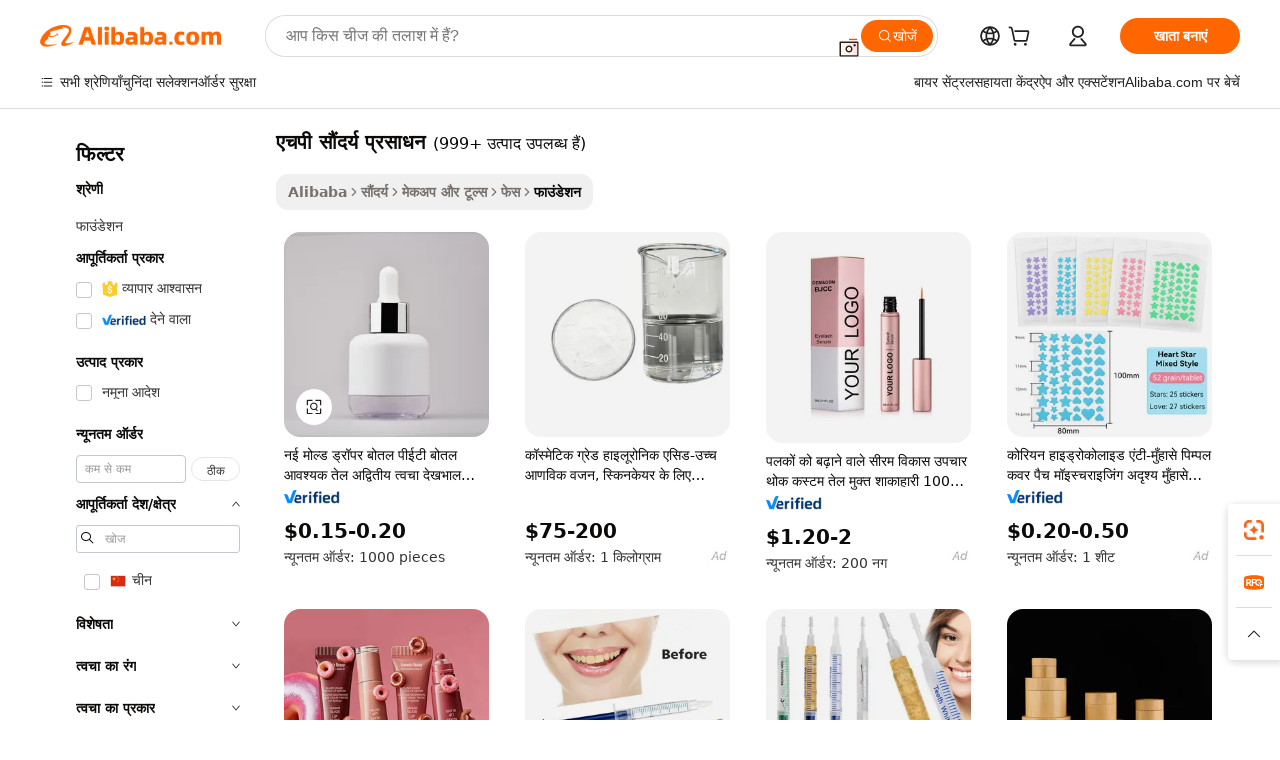

--- FILE ---
content_type: text/html;charset=UTF-8
request_url: https://hindi.alibaba.com/g/hp-cosmetics.html
body_size: 193340
content:

<!-- screen_content -->

    <!-- tangram:5410 begin-->
    <!-- tangram:529998 begin-->
    
<!DOCTYPE html>
<html lang="hi" dir="ltr">
  <head>
        <script>
      window.__BB = {
        scene: window.__bb_scene || 'traffic-free-goods'
      };
      window.__BB.BB_CWV_IGNORE = {
          lcp_element: ['#icbu-buyer-pc-top-banner'],
          lcp_url: [],
        };
      window._timing = {}
      window._timing.first_start = Date.now();
      window.needLoginInspiration = Boolean(false);
      // 变量用于标记页面首次可见时间
      let firstVisibleTime = null;
      if (typeof document.hidden !== 'undefined') {
        // 页面首次加载时直接统计
        if (!document.hidden) {
          firstVisibleTime = Date.now();
          window.__BB_timex = 1
        } else {
          // 页面不可见时监听 visibilitychange 事件
          document.addEventListener('visibilitychange', () => {
            if (!document.hidden) {
              firstVisibleTime = Date.now();
              window.__BB_timex = firstVisibleTime - window.performance.timing.navigationStart
              window.__BB.firstVisibleTime = window.__BB_timex
              console.log("Page became visible after "+ window.__BB_timex + " ms");
            }
          }, { once: true });  // 确保只触发一次
        }
      } else {
        console.warn('Page Visibility API is not supported in this browser.');
      }
    </script>
        <meta name="data-spm" content="a2700">
        <meta name="aplus-xplug" content="NONE">
        <meta name="aplus-icbu-disable-umid" content="1">
        <meta name="google-translate-customization" content="9de59014edaf3b99-22e1cf3b5ca21786-g00bb439a5e9e5f8f-f">
    <meta name="yandex-verification" content="25a76ba8e4443bb3" />
    <meta name="msvalidate.01" content="E3FBF0E89B724C30844BF17C59608E8F" />
    <meta name="viewport" content="width=device-width, initial-scale=1.0, maximum-scale=5.0, user-scalable=yes">
        <link rel="preconnect" href="https://s.alicdn.com/" crossorigin>
    <link rel="dns-prefetch" href="https://s.alicdn.com">
                        <link rel="preload" href="https://s.alicdn.com/@g/alilog/??aplus_plugin_icbufront/index.js,mlog/aplus_v2.js" as="script">
        <link rel="preload" href="https://s.alicdn.com/@img/imgextra/i2/O1CN0153JdbU26g4bILVOyC_!!6000000007690-2-tps-418-58.png" as="image">
        <script>
            window.__APLUS_ABRATE__ = {
        perf_group: 'base64cached',
        scene: "traffic-free-goods",
      };
    </script>
    <meta name="aplus-mmstat-timeout" content="15000">
        <meta content="text/html; charset=utf-8" http-equiv="Content-Type">
          <title>प्रीमियम एचपी सौंदर्य प्रसाधन सोल्यूशंस के साथ पाएं बेदाग त्वचा</title>
      <meta name="keywords" content="cosmetic bag,cosmetic packaging,coex tubes cosmetics tubes">
      <meta name="description" content="हमारे प्रीमियम  एचपी सौंदर्य प्रसाधन  के साथ निर्दोष फिनिश प्राप्त करें जो त्वचा में पूरी तरह से मिल जाता है। पूरे दिन पहनने के लिए आदर्श, यह हल्का फ़ॉर्मूला आपकी प्राकृतिक सुंदरता को बढ़ाता है, जो पूर्ण कवरेज प्रदान करता है जो लंबे समय तक टिकता है।">
            <meta name="pagetiming-rate" content="9">
      <meta name="pagetiming-resource-rate" content="4">
                    <link rel="canonical" href="https://hindi.alibaba.com/g/hp-cosmetics.html">
                              <link rel="alternate" hreflang="fr" href="https://french.alibaba.com/g/hp-cosmetics.html">
                  <link rel="alternate" hreflang="de" href="https://german.alibaba.com/g/hp-cosmetics.html">
                  <link rel="alternate" hreflang="pt" href="https://portuguese.alibaba.com/g/hp-cosmetics.html">
                  <link rel="alternate" hreflang="it" href="https://italian.alibaba.com/g/hp-cosmetics.html">
                  <link rel="alternate" hreflang="es" href="https://spanish.alibaba.com/g/hp-cosmetics.html">
                  <link rel="alternate" hreflang="ru" href="https://russian.alibaba.com/g/hp-cosmetics.html">
                  <link rel="alternate" hreflang="ko" href="https://korean.alibaba.com/g/hp-cosmetics.html">
                  <link rel="alternate" hreflang="ar" href="https://arabic.alibaba.com/g/hp-cosmetics.html">
                  <link rel="alternate" hreflang="ja" href="https://japanese.alibaba.com/g/hp-cosmetics.html">
                  <link rel="alternate" hreflang="tr" href="https://turkish.alibaba.com/g/hp-cosmetics.html">
                  <link rel="alternate" hreflang="th" href="https://thai.alibaba.com/g/hp-cosmetics.html">
                  <link rel="alternate" hreflang="vi" href="https://vietnamese.alibaba.com/g/hp-cosmetics.html">
                  <link rel="alternate" hreflang="nl" href="https://dutch.alibaba.com/g/hp-cosmetics.html">
                  <link rel="alternate" hreflang="he" href="https://hebrew.alibaba.com/g/hp-cosmetics.html">
                  <link rel="alternate" hreflang="id" href="https://indonesian.alibaba.com/g/hp-cosmetics.html">
                  <link rel="alternate" hreflang="hi" href="https://hindi.alibaba.com/g/hp-cosmetics.html">
                  <link rel="alternate" hreflang="en" href="https://www.alibaba.com/showroom/hp-cosmetics.html">
                  <link rel="alternate" hreflang="zh" href="https://chinese.alibaba.com/g/hp-cosmetics.html">
                  <link rel="alternate" hreflang="x-default" href="https://www.alibaba.com/showroom/hp-cosmetics.html">
                                        <script>
      // Aplus 配置自动打点
      var queue = window.goldlog_queue || (window.goldlog_queue = []);
      var tags = ["button", "a", "div", "span", "i", "svg", "input", "li", "tr"];
      queue.push(
        {
          action: 'goldlog.appendMetaInfo',
          arguments: [
            'aplus-auto-exp',
            [
              {
                logkey: '/sc.ug_msite.new_product_exp',
                cssSelector: '[data-spm-exp]',
                props: ["data-spm-exp"],
              },
              {
                logkey: '/sc.ug_pc.seolist_product_exp',
                cssSelector: '.traffic-card-gallery',
                props: ["data-spm-exp"],
              }
            ]
          ]
        }
      )
      queue.push({
        action: 'goldlog.setMetaInfo',
        arguments: ['aplus-auto-clk', JSON.stringify(tags.map(tag =>({
          "logkey": "/sc.ug_msite.new_product_clk",
          tag,
          "filter": "data-spm-clk",
          "props": ["data-spm-clk"]
        })))],
      });
    </script>
  </head>
  <div id="icbu-header"><div id="the-new-header" data-version="4.4.0" data-tnh-auto-exp="tnh-expose" data-scenes="search-products" style="position: relative;background-color: #fff;border-bottom: 1px solid #ddd;box-sizing: border-box; font-family:Inter,SF Pro Text,Roboto,Helvetica Neue,Helvetica,Tahoma,Arial,PingFang SC,Microsoft YaHei;"><div style="display: flex;align-items:center;height: 72px;min-width: 1200px;max-width: 1580px;margin: 0 auto;padding: 0 40px;box-sizing: border-box;"><img style="height: 29px; width: 209px;" src="https://s.alicdn.com/@img/imgextra/i2/O1CN0153JdbU26g4bILVOyC_!!6000000007690-2-tps-418-58.png" alt="" /></div><div style="min-width: 1200px;max-width: 1580px;margin: 0 auto;overflow: hidden;font-size: 14px;display: flex;justify-content: space-between;padding: 0 40px;box-sizing: border-box;"><div style="display: flex; align-items: center; justify-content: space-between"><div style="position: relative; height: 36px; padding: 0 28px 0 20px">All categories</div><div style="position: relative; height: 36px; padding-right: 28px">Featured selections</div><div style="position: relative; height: 36px">Trade Assurance</div></div><div style="display: flex; align-items: center; justify-content: space-between"><div style="position: relative; height: 36px; padding-right: 28px">Buyer Central</div><div style="position: relative; height: 36px; padding-right: 28px">Help Center</div><div style="position: relative; height: 36px; padding-right: 28px">Get the app</div><div style="position: relative; height: 36px">Become a supplier</div></div></div></div></div></div>
  <body data-spm="7724857" style="min-height: calc(100vh + 1px)"><script 
id="beacon-aplus"   
src="//s.alicdn.com/@g/alilog/??aplus_plugin_icbufront/index.js,mlog/aplus_v2.js"
exparams="aplus=async&userid=&aplus&ali_beacon_id=&ali_apache_id=&ali_apache_track=&ali_apache_tracktmp=&eagleeye_traceid=2103228c17689871634897853e1278&ip=13%2e58%2e113%2e105&dmtrack_c={ali%5fresin%5ftrace%3dse%5frst%3dnull%7csp%5fviewtype%3dY%7cset%3d3%7cser%3d1007%7cpageId%3da5ff5c314c2a48d79f40ef1dee8680d1%7cm%5fpageid%3dnull%7cpvmi%3d4a31fec90d01400588e2fc8278edb130%7csek%5fsepd%3d%25E0%25A4%258F%25E0%25A4%259A%25E0%25A4%25AA%25E0%25A5%2580%2b%25E0%25A4%25B8%25E0%25A5%258C%25E0%25A4%2582%25E0%25A4%25A6%25E0%25A4%25B0%25E0%25A5%258D%25E0%25A4%25AF%2b%25E0%25A4%25AA%25E0%25A5%258D%25E0%25A4%25B0%25E0%25A4%25B8%25E0%25A4%25BE%25E0%25A4%25A7%25E0%25A4%25A8%7csek%3dhp%2bcosmetics%7cse%5fpn%3d1%7cp4pid%3d0774f7d2%2d1c5d%2d45b7%2db001%2dc818a9e3f64c%7csclkid%3dnull%7cforecast%5fpost%5fcate%3dnull%7cseo%5fnew%5fuser%5fflag%3dfalse%7ccategoryId%3d201267896%7cseo%5fsearch%5fmodel%5fupgrade%5fv2%3d2025070801%7cseo%5fmodule%5fcard%5f20240624%3d202406242%7clong%5ftext%5fgoogle%5ftranslate%5fv2%3d2407142%7cseo%5fcontent%5ftd%5fbottom%5ftext%5fupdate%5fkey%3d2025070801%7cseo%5fsearch%5fmodel%5fupgrade%5fv3%3d2025072201%7cdamo%5falt%5freplace%3d2485818%7cseo%5fsearch%5fmodel%5fmulti%5fupgrade%5fv3%3d2025081101%7cwap%5fcross%3d2007659%7cwap%5fcs%5faction%3d2005494%7cAPP%5fVisitor%5fActive%3d26703%7cseo%5fshowroom%5fgoods%5fmix%3d2005244%7cseo%5fdefault%5fcached%5flong%5ftext%5ffrom%5fnew%5fkeyword%5fstep%3d2024122502%7cshowroom%5fgeneral%5ftemplate%3d2005292%7cwap%5fcs%5ftext%3dnull%7cstructured%5fdata%3d2025052702%7cseo%5fmulti%5fstyle%5ftext%5fupdate%3d2511181%7cpc%5fnew%5fheader%3dnull%7cseo%5fmeta%5fcate%5ftemplate%5fv1%3d2025042401%7cseo%5fmeta%5ftd%5fsearch%5fkeyword%5fstep%5fv1%3d2025040999%7cseo%5fshowroom%5fbiz%5fbabablog%3d2809001%7cshowroom%5fft%5flong%5ftext%5fbaks%3d80802%7cAPP%5fGrowing%5fBuyer%5fHigh%5fIntent%5fActive%3d25486%7cshowroom%5fpc%5fv2019%3d2104%7cAPP%5fProspecting%5fBuyer%3d26712%7ccache%5fcontrol%3dnull%7cAPP%5fChurned%5fCore%5fBuyer%3d25463%7cseo%5fdefault%5fcached%5flong%5ftext%5fstep%3d24110802%7camp%5flighthouse%5fscore%5fimage%3d19657%7cseo%5fft%5ftranslate%5fgemini%3d25012003%7cwap%5fnode%5fssr%3d2015725%7cdataphant%5fopen%3d27030%7clongtext%5fmulti%5fstyle%5fexpand%5frussian%3d2510141%7cseo%5flongtext%5fgoogle%5fdata%5fsection%3d25021702%7cindustry%5fpopular%5ffloor%3dnull%7cwap%5fad%5fgoods%5fproduct%5finterval%3dnull%7cseo%5fgoods%5fbootom%5fwholesale%5flink%3d2486162%7cseo%5fmiddle%5fwholesale%5flink%3d2486164%7cseo%5fkeyword%5faatest%3d7%7cft%5flong%5ftext%5fenpand%5fstep2%3d121602%7cseo%5fft%5flongtext%5fexpand%5fstep3%3d25012102%7cseo%5fwap%5fheadercard%3d2006288%7cAPP%5fChurned%5fInactive%5fVisitor%3d25496%7cAPP%5fGrowing%5fBuyer%5fHigh%5fIntent%5fInactive%3d25484%7cseo%5fmeta%5ftd%5fmulti%5fkey%3d2025061801%7ctop%5frecommend%5f20250120%3d202501201%7clongtext%5fmulti%5fstyle%5fexpand%5ffrench%5fcopy%3d25091802%7clongtext%5fmulti%5fstyle%5fexpand%5ffrench%5fcopy%5fcopy%3d25092502%7clong%5ftext%5fpaa%3d220901%7cseo%5ffloor%5fexp%3dnull%7cseo%5fshowroom%5falgo%5flink%3d17764%7cseo%5fmeta%5ftd%5faib%5fgeneral%5fkey%3d2025091901%7ccountry%5findustry%3d202311033%7cpc%5ffree%5fswitchtosearch%3d2020529%7cshowroom%5fft%5flong%5ftext%5fenpand%5fstep1%3d101102%7cseo%5fshowroom%5fnorel%3dnull%7cplp%5fstyle%5f25%5fpc%3d202505222%7cseo%5fggs%5flayer%3d10010%7cquery%5fmutil%5flang%5ftranslate%3d2025060300%7cAPP%5fChurned%5fBuyer%3d25468%7cstream%5frender%5fperf%5fopt%3d2309181%7cwap%5fgoods%3d2007383%7cseo%5fshowroom%5fsimilar%5f20240614%3d202406142%7cchinese%5fopen%3d6307%7cquery%5fgpt%5ftranslate%3d20240820%7cad%5fproduct%5finterval%3dnull%7camp%5fto%5fpwa%3d2007359%7cplp%5faib%5fmulti%5fai%5fmeta%3d20250401%7cwap%5fsupplier%5fcontent%3dnull%7cpc%5ffree%5frefactoring%3d20220315%7csso%5foem%5ffloor%3d30031%7cAPP%5fGrowing%5fBuyer%5fInactive%3d25476%7cseo%5fpc%5fnew%5fview%5f20240807%3d202408072%7cseo%5fbottom%5ftext%5fentity%5fkey%5fcopy%3d2025062400%7cstream%5frender%3d433763%7cseo%5fmodule%5fcard%5f20240424%3d202404241%7cseo%5ftitle%5freplace%5f20191226%3d5841%7clongtext%5fmulti%5fstyle%5fexpand%3d25090802%7cgoogleweblight%3d6516%7clighthouse%5fbase64%3dnull%7cAPP%5fProspecting%5fBuyer%5fActive%3d26719%7cad%5fgoods%5fproduct%5finterval%3dnull%7cseo%5fbottom%5fdeep%5fextend%5fkw%5fkey%3d2025071101%7clongtext%5fmulti%5fstyle%5fexpand%5fturkish%3d25102801%7cilink%5fuv%3d20240911%7cwap%5flist%5fwakeup%3d2005832%7ctpp%5fcrosslink%5fpc%3d20205311%7cseo%5ftop%5fbooth%3d18501%7cAPP%5fGrowing%5fBuyer%5fLess%5fActive%3d25472%7cseo%5fsearch%5fmodel%5fupgrade%5frank%3d2025092401%7cgoodslayer%3d7977%7cft%5flong%5ftext%5ftranslate%5fexpand%5fstep1%3d24110802%7cseo%5fheaderstyle%5ftraffic%5fkey%5fv1%3d2025072100%7ccrosslink%5fswitch%3d2008141%7cp4p%5foutline%3d20240328%7cseo%5fmeta%5ftd%5faib%5fv2%5fkey%3d2025091801%7crts%5fmulti%3d2008404%7cseo%5fad%5foptimization%5fkey%5fv2%3d2025072301%7cAPP%5fVisitor%5fLess%5fActive%3d26698%7cseo%5fsearch%5franker%5fid%3d2025112400%7cplp%5fstyle%5f25%3d202505192%7ccdn%5fvm%3d2007368%7cwap%5fad%5fproduct%5finterval%3dnull%7cseo%5fsearch%5fmodel%5fmulti%5fupgrade%5frank%3d2025092401%7cpc%5fcard%5fshare%3d2025081201%7cAPP%5fGrowing%5fBuyer%5fHigh%5fIntent%5fLess%5fActive%3d25480%7cgoods%5ftitle%5fsubstitute%3d9617%7cwap%5fscreen%5fexp%3d2025081400%7creact%5fheader%5ftest%3d202502182%7cpc%5fcs%5fcolor%3dnull%7cshowroom%5fft%5flong%5ftext%5ftest%3d72502%7cone%5ftap%5flogin%5fABTest%3d202308153%7cseo%5fhyh%5fshow%5ftags%3dnull%7cplp%5fstructured%5fdata%3d2508182%7cguide%5fdelete%3d2008526%7cseo%5findustry%5ftemplate%3dnull%7cseo%5fmeta%5ftd%5fmulti%5fes%5fkey%3d2025073101%7cseo%5fshowroom%5fdata%5fmix%3d19888%7csso%5ftop%5franking%5ffloor%3d20031%7cseo%5ftd%5fdeep%5fupgrade%5fkey%5fv3%3d2025081101%7cwap%5fue%5fone%3d2025111401%7cshowroom%5fto%5frts%5flink%3d2008480%7ccountrysearch%5ftest%3dnull%7cchannel%5famp%5fto%5fpwa%3d2008435%7cseo%5fmulti%5fstyles%5flong%5ftext%3d2503172%7cseo%5fmeta%5ftext%5fmutli%5fcate%5ftemplate%5fv1%3d2025080801%7cseo%5fdefault%5fcached%5fmutil%5flong%5ftext%5fstep%3d24110436%7cseo%5faction%5fpoint%5ftype%3d22823%7cseo%5faib%5ftd%5flaunch%5f20240828%5fcopy%3d202408282%7cseo%5fshowroom%5fwholesale%5flink%3d2486142%7cseo%5fperf%5fimprove%3d2023999%7cseo%5fwap%5flist%5fbounce%5f01%3d2063%7cseo%5fwap%5flist%5fbounce%5f02%3d2128%7cAPP%5fGrowing%5fBuyer%5fActive%3d25492%7cvideolayer%3dnull%7cvideo%5fplay%3d2006036%7cAPP%5fChurned%5fMember%5fInactive%3d25501%7cseo%5fgoogle%5fnew%5fstruct%3d438326%7cicbu%5falgo%5fp4p%5fseo%5fad%3d2025072301%7ctpp%5ftrace%3dseoKeyword%2dseoKeyword%5fv3%2dproduct%2dPRODUCT%5fFAIL}&pageid=0d3a7169210319d81768987163&hn=ensearchweb033003025216%2erg%2dus%2deast%2eus68&asid=AQAAAAAbmnBp+ZfoAQAAAAC9lsE6WnAVAg==&treq=&tres=" async>
</script>
            <style>body{background-color:white;}.no-scrollbar.il-sticky.il-top-0.il-max-h-\[100vh\].il-w-\[200px\].il-flex-shrink-0.il-flex-grow-0.il-overflow-y-scroll{background-color:#FFF;padding-left:12px}</style>
                    <!-- tangram:530006 begin-->
<!--  -->
 <style>
   @keyframes il-spin {
     to {
       transform: rotate(360deg);
     }
   }
   @keyframes il-pulse {
     50% {
       opacity: 0.5;
     }
   }
   .traffic-card-gallery {display: flex;position: relative;flex-direction: column;justify-content: flex-start;border-radius: 0.5rem;background-color: #fff;padding: 0.5rem 0.5rem 1rem;overflow: hidden;font-size: 0.75rem;line-height: 1rem;}
   .traffic-card-list {display: flex;position: relative;flex-direction: row;justify-content: flex-start;border-bottom-width: 1px;background-color: #fff;padding: 1rem;height: 292px;overflow: hidden;font-size: 0.75rem;line-height: 1rem;}
   .product-price {
     b {
       font-size: 22px;
     }
   }
   .skel-loading {
       animation: il-pulse 2s cubic-bezier(0.4, 0, 0.6, 1) infinite;background-color: hsl(60, 4.8%, 95.9%);
   }
 </style>
<div id="first-cached-card">
  <div style="box-sizing:border-box;display: flex;position: absolute;left: 0;right: 0;margin: 0 auto;z-index: 1;min-width: 1200px;max-width: 1580px;padding: 0.75rem 3.25rem 0;pointer-events: none;">
    <!--页面左侧区域-->
    <div style="width: 200px;padding-top: 1rem;padding-left:12px; background-color: #fff;border-radius: 0.25rem">
      <div class="skel-loading" style="height: 1.5rem;width: 50%;border-radius: 0.25rem;"></div>
      <div style="margin-top: 1rem;margin-bottom: 1rem;">
        <div class="skel-loading" style="height: 1rem;width: calc(100% * 5 / 6);"></div>
        <div
          class="skel-loading"
          style="margin-top: 1rem;height: 1rem;width: calc(100% * 8 / 12);"
        ></div>
        <div class="skel-loading" style="margin-top: 1rem;height: 1rem;width: 75%;"></div>
        <div
          class="skel-loading"
          style="margin-top: 1rem;height: 1rem;width: calc(100% * 7 / 12);"
        ></div>
      </div>
      <div class="skel-loading" style="height: 1.5rem;width: 50%;border-radius: 0.25rem;"></div>
      <div style="margin-top: 1rem;margin-bottom: 1rem;">
        <div class="skel-loading" style="height: 1rem;width: calc(100% * 5 / 6);"></div>
        <div
          class="skel-loading"
          style="margin-top: 1rem;height: 1rem;width: calc(100% * 8 / 12);"
        ></div>
        <div class="skel-loading" style="margin-top: 1rem;height: 1rem;width: 75%;"></div>
        <div
          class="skel-loading"
          style="margin-top: 1rem;height: 1rem;width: calc(100% * 7 / 12);"
        ></div>
      </div>
      <div class="skel-loading" style="height: 1.5rem;width: 50%;border-radius: 0.25rem;"></div>
      <div style="margin-top: 1rem;margin-bottom: 1rem;">
        <div class="skel-loading" style="height: 1rem;width: calc(100% * 5 / 6);"></div>
        <div
          class="skel-loading"
          style="margin-top: 1rem;height: 1rem;width: calc(100% * 8 / 12);"
        ></div>
        <div class="skel-loading" style="margin-top: 1rem;height: 1rem;width: 75%;"></div>
        <div
          class="skel-loading"
          style="margin-top: 1rem;height: 1rem;width: calc(100% * 7 / 12);"
        ></div>
      </div>
      <div class="skel-loading" style="height: 1.5rem;width: 50%;border-radius: 0.25rem;"></div>
      <div style="margin-top: 1rem;margin-bottom: 1rem;">
        <div class="skel-loading" style="height: 1rem;width: calc(100% * 5 / 6);"></div>
        <div
          class="skel-loading"
          style="margin-top: 1rem;height: 1rem;width: calc(100% * 8 / 12);"
        ></div>
        <div class="skel-loading" style="margin-top: 1rem;height: 1rem;width: 75%;"></div>
        <div
          class="skel-loading"
          style="margin-top: 1rem;height: 1rem;width: calc(100% * 7 / 12);"
        ></div>
      </div>
      <div class="skel-loading" style="height: 1.5rem;width: 50%;border-radius: 0.25rem;"></div>
      <div style="margin-top: 1rem;margin-bottom: 1rem;">
        <div class="skel-loading" style="height: 1rem;width: calc(100% * 5 / 6);"></div>
        <div
          class="skel-loading"
          style="margin-top: 1rem;height: 1rem;width: calc(100% * 8 / 12);"
        ></div>
        <div class="skel-loading" style="margin-top: 1rem;height: 1rem;width: 75%;"></div>
        <div
          class="skel-loading"
          style="margin-top: 1rem;height: 1rem;width: calc(100% * 7 / 12);"
        ></div>
      </div>
      <div class="skel-loading" style="height: 1.5rem;width: 50%;border-radius: 0.25rem;"></div>
      <div style="margin-top: 1rem;margin-bottom: 1rem;">
        <div class="skel-loading" style="height: 1rem;width: calc(100% * 5 / 6);"></div>
        <div
          class="skel-loading"
          style="margin-top: 1rem;height: 1rem;width: calc(100% * 8 / 12);"
        ></div>
        <div class="skel-loading" style="margin-top: 1rem;height: 1rem;width: 75%;"></div>
        <div
          class="skel-loading"
          style="margin-top: 1rem;height: 1rem;width: calc(100% * 7 / 12);"
        ></div>
      </div>
    </div>
    <!--页面主体区域-->
    <div style="flex: 1 1 0%; overflow: hidden;padding: 0.5rem 0.5rem 0.5rem 1.5rem">
      <div style="height: 1.25rem;margin-bottom: 1rem;"></div>
      <!-- keywords -->
      <div style="margin-bottom: 1rem;height: 1.75rem;font-weight: 700;font-size: 1.25rem;line-height: 1.75rem;"></div>
      <!-- longtext -->
            <div style="width: calc(25% - 0.9rem);pointer-events: auto">
        <div class="traffic-card-gallery">
          <!-- ProductImage -->
          <a href="//www.alibaba.com/product-detail/New-Mold-Dropper-Bottle-PET-Bottle_1600275656468.html?from=SEO" target="_blank" style="position: relative;margin-bottom: 0.5rem;aspect-ratio: 1;overflow: hidden;border-radius: 0.5rem;">
            <div style="display: flex; overflow: hidden">
              <div style="position: relative;margin: 0;width: 100%;min-width: 0;flex-shrink: 0;flex-grow: 0;flex-basis: 100%;padding: 0;">
                <img style="position: relative; aspect-ratio: 1; width: 100%" src="[data-uri]" loading="eager" />
                <div style="position: absolute;left: 0;bottom: 0;right: 0;top: 0;background-color: #000;opacity: 0.05;"></div>
              </div>
            </div>
          </a>
          <div style="display: flex;flex: 1 1 0%;flex-direction: column;justify-content: space-between;">
            <div>
              <a class="skel-loading" style="margin-top: 0.5rem;display:inline-block;width:100%;height:1rem;" href="//www.alibaba.com/product-detail/New-Mold-Dropper-Bottle-PET-Bottle_1600275656468.html" target="_blank"></a>
              <a class="skel-loading" style="margin-top: 0.125rem;display:inline-block;width:100%;height:1rem;" href="//www.alibaba.com/product-detail/New-Mold-Dropper-Bottle-PET-Bottle_1600275656468.html" target="_blank"></a>
              <div class="skel-loading" style="margin-top: 0.25rem;height:1.625rem;width:75%"></div>
              <div class="skel-loading" style="margin-top: 0.5rem;height: 1rem;width:50%"></div>
              <div class="skel-loading" style="margin-top:0.25rem;height:1rem;width:25%"></div>
            </div>
          </div>

        </div>
      </div>

    </div>
  </div>
</div>
<!-- tangram:530006 end-->
            <style>.component-left-filter-callback{display:flex;position:relative;margin-top:10px;height:1200px}.component-left-filter-callback img{width:200px}.component-left-filter-callback i{position:absolute;top:5%;left:50%}.related-search-wrapper{padding:.5rem;--tw-bg-opacity: 1;background-color:#fff;background-color:rgba(255,255,255,var(--tw-bg-opacity, 1));border-width:1px;border-color:var(--input)}.related-search-wrapper .related-search-box{margin:12px 16px}.related-search-wrapper .related-search-box .related-search-title{display:inline;float:start;color:#666;word-wrap:break-word;margin-right:12px;width:13%}.related-search-wrapper .related-search-box .related-search-content{display:flex;flex-wrap:wrap}.related-search-wrapper .related-search-box .related-search-content .related-search-link{margin-right:12px;width:23%;overflow:hidden;color:#666;text-overflow:ellipsis;white-space:nowrap}.product-title img{margin-right:.5rem;display:inline-block;height:1rem;vertical-align:sub}.product-price b{font-size:22px}.similar-icon{position:absolute;bottom:12px;z-index:2;right:12px}.rfq-card{display:inline-block;position:relative;box-sizing:border-box;margin-bottom:36px}.rfq-card .rfq-card-content{display:flex;position:relative;flex-direction:column;align-items:flex-start;background-size:cover;background-color:#fff;padding:12px;width:100%;height:100%}.rfq-card .rfq-card-content .rfq-card-icon{margin-top:50px}.rfq-card .rfq-card-content .rfq-card-icon img{width:45px}.rfq-card .rfq-card-content .rfq-card-top-title{margin-top:14px;color:#222;font-weight:400;font-size:16px}.rfq-card .rfq-card-content .rfq-card-title{margin-top:24px;color:#333;font-weight:800;font-size:20px}.rfq-card .rfq-card-content .rfq-card-input-box{margin-top:24px;width:100%}.rfq-card .rfq-card-content .rfq-card-input-box textarea{box-sizing:border-box;border:1px solid #ddd;border-radius:4px;background-color:#fff;padding:9px 12px;width:100%;height:88px;resize:none;color:#666;font-weight:400;font-size:13px;font-family:inherit}.rfq-card .rfq-card-content .rfq-card-button{margin-top:24px;border:1px solid #666;border-radius:16px;background-color:#fff;width:67%;color:#000;font-weight:700;font-size:14px;line-height:30px;text-align:center}[data-modulename^=ProductList-] div{contain-intrinsic-size:auto 500px}.traffic-card-gallery:hover{--tw-shadow: 0px 2px 6px 2px rgba(0,0,0,.12157);--tw-shadow-colored: 0px 2px 6px 2px var(--tw-shadow-color);box-shadow:0 0 #0000,0 0 #0000,0 2px 6px 2px #0000001f;box-shadow:var(--tw-ring-offset-shadow, 0 0 rgba(0,0,0,0)),var(--tw-ring-shadow, 0 0 rgba(0,0,0,0)),var(--tw-shadow);z-index:10}.traffic-card-gallery{position:relative;display:flex;flex-direction:column;justify-content:flex-start;overflow:hidden;border-radius:.75rem;--tw-bg-opacity: 1;background-color:#fff;background-color:rgba(255,255,255,var(--tw-bg-opacity, 1));padding:.5rem;font-size:.75rem;line-height:1rem}.traffic-card-list{position:relative;display:flex;height:292px;flex-direction:row;justify-content:flex-start;overflow:hidden;border-bottom-width:1px;--tw-bg-opacity: 1;background-color:#fff;background-color:rgba(255,255,255,var(--tw-bg-opacity, 1));padding:1rem;font-size:.75rem;line-height:1rem}.traffic-card-g-industry:hover{--tw-shadow: 0 0 10px rgba(0,0,0,.1);--tw-shadow-colored: 0 0 10px var(--tw-shadow-color);box-shadow:0 0 #0000,0 0 #0000,0 0 10px #0000001a;box-shadow:var(--tw-ring-offset-shadow, 0 0 rgba(0,0,0,0)),var(--tw-ring-shadow, 0 0 rgba(0,0,0,0)),var(--tw-shadow)}.traffic-card-g-industry{position:relative;border-radius:var(--radius);--tw-bg-opacity: 1;background-color:#fff;background-color:rgba(255,255,255,var(--tw-bg-opacity, 1));padding:1.25rem .75rem .75rem;font-size:.875rem;line-height:1.25rem}.module-filter-section-wrapper{max-height:none!important;overflow-x:hidden}*,:before,:after{--tw-border-spacing-x: 0;--tw-border-spacing-y: 0;--tw-translate-x: 0;--tw-translate-y: 0;--tw-rotate: 0;--tw-skew-x: 0;--tw-skew-y: 0;--tw-scale-x: 1;--tw-scale-y: 1;--tw-pan-x: ;--tw-pan-y: ;--tw-pinch-zoom: ;--tw-scroll-snap-strictness: proximity;--tw-gradient-from-position: ;--tw-gradient-via-position: ;--tw-gradient-to-position: ;--tw-ordinal: ;--tw-slashed-zero: ;--tw-numeric-figure: ;--tw-numeric-spacing: ;--tw-numeric-fraction: ;--tw-ring-inset: ;--tw-ring-offset-width: 0px;--tw-ring-offset-color: #fff;--tw-ring-color: rgba(59, 130, 246, .5);--tw-ring-offset-shadow: 0 0 rgba(0,0,0,0);--tw-ring-shadow: 0 0 rgba(0,0,0,0);--tw-shadow: 0 0 rgba(0,0,0,0);--tw-shadow-colored: 0 0 rgba(0,0,0,0);--tw-blur: ;--tw-brightness: ;--tw-contrast: ;--tw-grayscale: ;--tw-hue-rotate: ;--tw-invert: ;--tw-saturate: ;--tw-sepia: ;--tw-drop-shadow: ;--tw-backdrop-blur: ;--tw-backdrop-brightness: ;--tw-backdrop-contrast: ;--tw-backdrop-grayscale: ;--tw-backdrop-hue-rotate: ;--tw-backdrop-invert: ;--tw-backdrop-opacity: ;--tw-backdrop-saturate: ;--tw-backdrop-sepia: ;--tw-contain-size: ;--tw-contain-layout: ;--tw-contain-paint: ;--tw-contain-style: }::backdrop{--tw-border-spacing-x: 0;--tw-border-spacing-y: 0;--tw-translate-x: 0;--tw-translate-y: 0;--tw-rotate: 0;--tw-skew-x: 0;--tw-skew-y: 0;--tw-scale-x: 1;--tw-scale-y: 1;--tw-pan-x: ;--tw-pan-y: ;--tw-pinch-zoom: ;--tw-scroll-snap-strictness: proximity;--tw-gradient-from-position: ;--tw-gradient-via-position: ;--tw-gradient-to-position: ;--tw-ordinal: ;--tw-slashed-zero: ;--tw-numeric-figure: ;--tw-numeric-spacing: ;--tw-numeric-fraction: ;--tw-ring-inset: ;--tw-ring-offset-width: 0px;--tw-ring-offset-color: #fff;--tw-ring-color: rgba(59, 130, 246, .5);--tw-ring-offset-shadow: 0 0 rgba(0,0,0,0);--tw-ring-shadow: 0 0 rgba(0,0,0,0);--tw-shadow: 0 0 rgba(0,0,0,0);--tw-shadow-colored: 0 0 rgba(0,0,0,0);--tw-blur: ;--tw-brightness: ;--tw-contrast: ;--tw-grayscale: ;--tw-hue-rotate: ;--tw-invert: ;--tw-saturate: ;--tw-sepia: ;--tw-drop-shadow: ;--tw-backdrop-blur: ;--tw-backdrop-brightness: ;--tw-backdrop-contrast: ;--tw-backdrop-grayscale: ;--tw-backdrop-hue-rotate: ;--tw-backdrop-invert: ;--tw-backdrop-opacity: ;--tw-backdrop-saturate: ;--tw-backdrop-sepia: ;--tw-contain-size: ;--tw-contain-layout: ;--tw-contain-paint: ;--tw-contain-style: }*,:before,:after{box-sizing:border-box;border-width:0;border-style:solid;border-color:#e5e7eb}:before,:after{--tw-content: ""}html,:host{line-height:1.5;-webkit-text-size-adjust:100%;-moz-tab-size:4;-o-tab-size:4;tab-size:4;font-family:ui-sans-serif,system-ui,-apple-system,Segoe UI,Roboto,Ubuntu,Cantarell,Noto Sans,sans-serif,"Apple Color Emoji","Segoe UI Emoji",Segoe UI Symbol,"Noto Color Emoji";font-feature-settings:normal;font-variation-settings:normal;-webkit-tap-highlight-color:transparent}body{margin:0;line-height:inherit}hr{height:0;color:inherit;border-top-width:1px}abbr:where([title]){text-decoration:underline;-webkit-text-decoration:underline dotted;text-decoration:underline dotted}h1,h2,h3,h4,h5,h6{font-size:inherit;font-weight:inherit}a{color:inherit;text-decoration:inherit}b,strong{font-weight:bolder}code,kbd,samp,pre{font-family:ui-monospace,SFMono-Regular,Menlo,Monaco,Consolas,Liberation Mono,Courier New,monospace;font-feature-settings:normal;font-variation-settings:normal;font-size:1em}small{font-size:80%}sub,sup{font-size:75%;line-height:0;position:relative;vertical-align:baseline}sub{bottom:-.25em}sup{top:-.5em}table{text-indent:0;border-color:inherit;border-collapse:collapse}button,input,optgroup,select,textarea{font-family:inherit;font-feature-settings:inherit;font-variation-settings:inherit;font-size:100%;font-weight:inherit;line-height:inherit;letter-spacing:inherit;color:inherit;margin:0;padding:0}button,select{text-transform:none}button,input:where([type=button]),input:where([type=reset]),input:where([type=submit]){-webkit-appearance:button;background-color:transparent;background-image:none}:-moz-focusring{outline:auto}:-moz-ui-invalid{box-shadow:none}progress{vertical-align:baseline}::-webkit-inner-spin-button,::-webkit-outer-spin-button{height:auto}[type=search]{-webkit-appearance:textfield;outline-offset:-2px}::-webkit-search-decoration{-webkit-appearance:none}::-webkit-file-upload-button{-webkit-appearance:button;font:inherit}summary{display:list-item}blockquote,dl,dd,h1,h2,h3,h4,h5,h6,hr,figure,p,pre{margin:0}fieldset{margin:0;padding:0}legend{padding:0}ol,ul,menu{list-style:none;margin:0;padding:0}dialog{padding:0}textarea{resize:vertical}input::-moz-placeholder,textarea::-moz-placeholder{opacity:1;color:#9ca3af}input::placeholder,textarea::placeholder{opacity:1;color:#9ca3af}button,[role=button]{cursor:pointer}:disabled{cursor:default}img,svg,video,canvas,audio,iframe,embed,object{display:block;vertical-align:middle}img,video{max-width:100%;height:auto}[hidden]:where(:not([hidden=until-found])){display:none}:root{--background: hsl(0, 0%, 100%);--foreground: hsl(20, 14.3%, 4.1%);--card: hsl(0, 0%, 100%);--card-foreground: hsl(20, 14.3%, 4.1%);--popover: hsl(0, 0%, 100%);--popover-foreground: hsl(20, 14.3%, 4.1%);--primary: hsl(24, 100%, 50%);--primary-foreground: hsl(60, 9.1%, 97.8%);--secondary: hsl(60, 4.8%, 95.9%);--secondary-foreground: #333;--muted: hsl(60, 4.8%, 95.9%);--muted-foreground: hsl(25, 5.3%, 44.7%);--accent: hsl(60, 4.8%, 95.9%);--accent-foreground: hsl(24, 9.8%, 10%);--destructive: hsl(0, 84.2%, 60.2%);--destructive-foreground: hsl(60, 9.1%, 97.8%);--border: hsl(20, 5.9%, 90%);--input: hsl(20, 5.9%, 90%);--ring: hsl(24.6, 95%, 53.1%);--radius: 1rem}.dark{--background: hsl(20, 14.3%, 4.1%);--foreground: hsl(60, 9.1%, 97.8%);--card: hsl(20, 14.3%, 4.1%);--card-foreground: hsl(60, 9.1%, 97.8%);--popover: hsl(20, 14.3%, 4.1%);--popover-foreground: hsl(60, 9.1%, 97.8%);--primary: hsl(20.5, 90.2%, 48.2%);--primary-foreground: hsl(60, 9.1%, 97.8%);--secondary: hsl(12, 6.5%, 15.1%);--secondary-foreground: hsl(60, 9.1%, 97.8%);--muted: hsl(12, 6.5%, 15.1%);--muted-foreground: hsl(24, 5.4%, 63.9%);--accent: hsl(12, 6.5%, 15.1%);--accent-foreground: hsl(60, 9.1%, 97.8%);--destructive: hsl(0, 72.2%, 50.6%);--destructive-foreground: hsl(60, 9.1%, 97.8%);--border: hsl(12, 6.5%, 15.1%);--input: hsl(12, 6.5%, 15.1%);--ring: hsl(20.5, 90.2%, 48.2%)}*{border-color:#e7e5e4;border-color:var(--border)}body{background-color:#fff;background-color:var(--background);color:#0c0a09;color:var(--foreground)}.il-sr-only{position:absolute;width:1px;height:1px;padding:0;margin:-1px;overflow:hidden;clip:rect(0,0,0,0);white-space:nowrap;border-width:0}.il-invisible{visibility:hidden}.il-fixed{position:fixed}.il-absolute{position:absolute}.il-relative{position:relative}.il-sticky{position:sticky}.il-inset-0{inset:0}.il--bottom-12{bottom:-3rem}.il--top-12{top:-3rem}.il-bottom-0{bottom:0}.il-bottom-2{bottom:.5rem}.il-bottom-3{bottom:.75rem}.il-bottom-4{bottom:1rem}.il-end-0{right:0}.il-end-2{right:.5rem}.il-end-3{right:.75rem}.il-end-4{right:1rem}.il-left-0{left:0}.il-left-3{left:.75rem}.il-right-0{right:0}.il-right-2{right:.5rem}.il-right-3{right:.75rem}.il-start-0{left:0}.il-start-1\/2{left:50%}.il-start-2{left:.5rem}.il-start-3{left:.75rem}.il-start-\[50\%\]{left:50%}.il-top-0{top:0}.il-top-1\/2{top:50%}.il-top-16{top:4rem}.il-top-4{top:1rem}.il-top-\[50\%\]{top:50%}.il-z-10{z-index:10}.il-z-50{z-index:50}.il-z-\[9999\]{z-index:9999}.il-col-span-4{grid-column:span 4 / span 4}.il-m-0{margin:0}.il-m-3{margin:.75rem}.il-m-auto{margin:auto}.il-mx-auto{margin-left:auto;margin-right:auto}.il-my-3{margin-top:.75rem;margin-bottom:.75rem}.il-my-5{margin-top:1.25rem;margin-bottom:1.25rem}.il-my-auto{margin-top:auto;margin-bottom:auto}.\!il-mb-4{margin-bottom:1rem!important}.il--mt-4{margin-top:-1rem}.il-mb-0{margin-bottom:0}.il-mb-1{margin-bottom:.25rem}.il-mb-2{margin-bottom:.5rem}.il-mb-3{margin-bottom:.75rem}.il-mb-4{margin-bottom:1rem}.il-mb-5{margin-bottom:1.25rem}.il-mb-6{margin-bottom:1.5rem}.il-mb-8{margin-bottom:2rem}.il-mb-\[-0\.75rem\]{margin-bottom:-.75rem}.il-mb-\[0\.125rem\]{margin-bottom:.125rem}.il-me-1{margin-right:.25rem}.il-me-2{margin-right:.5rem}.il-me-3{margin-right:.75rem}.il-me-auto{margin-right:auto}.il-mr-1{margin-right:.25rem}.il-mr-2{margin-right:.5rem}.il-ms-1{margin-left:.25rem}.il-ms-4{margin-left:1rem}.il-ms-5{margin-left:1.25rem}.il-ms-8{margin-left:2rem}.il-ms-\[\.375rem\]{margin-left:.375rem}.il-ms-auto{margin-left:auto}.il-mt-0{margin-top:0}.il-mt-0\.5{margin-top:.125rem}.il-mt-1{margin-top:.25rem}.il-mt-2{margin-top:.5rem}.il-mt-3{margin-top:.75rem}.il-mt-4{margin-top:1rem}.il-mt-6{margin-top:1.5rem}.il-line-clamp-1{overflow:hidden;display:-webkit-box;-webkit-box-orient:vertical;-webkit-line-clamp:1}.il-line-clamp-2{overflow:hidden;display:-webkit-box;-webkit-box-orient:vertical;-webkit-line-clamp:2}.il-line-clamp-6{overflow:hidden;display:-webkit-box;-webkit-box-orient:vertical;-webkit-line-clamp:6}.il-inline-block{display:inline-block}.il-inline{display:inline}.il-flex{display:flex}.il-inline-flex{display:inline-flex}.il-grid{display:grid}.il-aspect-square{aspect-ratio:1 / 1}.il-size-5{width:1.25rem;height:1.25rem}.il-h-1{height:.25rem}.il-h-10{height:2.5rem}.il-h-11{height:2.75rem}.il-h-20{height:5rem}.il-h-24{height:6rem}.il-h-3\.5{height:.875rem}.il-h-4{height:1rem}.il-h-40{height:10rem}.il-h-6{height:1.5rem}.il-h-8{height:2rem}.il-h-9{height:2.25rem}.il-h-\[150px\]{height:150px}.il-h-\[152px\]{height:152px}.il-h-\[18\.25rem\]{height:18.25rem}.il-h-\[292px\]{height:292px}.il-h-\[600px\]{height:600px}.il-h-auto{height:auto}.il-h-fit{height:-moz-fit-content;height:fit-content}.il-h-full{height:100%}.il-h-screen{height:100vh}.il-max-h-\[100vh\]{max-height:100vh}.il-w-1\/2{width:50%}.il-w-10{width:2.5rem}.il-w-10\/12{width:83.333333%}.il-w-4{width:1rem}.il-w-6{width:1.5rem}.il-w-64{width:16rem}.il-w-7\/12{width:58.333333%}.il-w-72{width:18rem}.il-w-8{width:2rem}.il-w-8\/12{width:66.666667%}.il-w-9{width:2.25rem}.il-w-9\/12{width:75%}.il-w-\[200px\]{width:200px}.il-w-\[84px\]{width:84px}.il-w-fit{width:-moz-fit-content;width:fit-content}.il-w-full{width:100%}.il-w-screen{width:100vw}.il-min-w-0{min-width:0px}.il-min-w-3{min-width:.75rem}.il-min-w-\[1200px\]{min-width:1200px}.il-max-w-\[1000px\]{max-width:1000px}.il-max-w-\[1580px\]{max-width:1580px}.il-max-w-full{max-width:100%}.il-max-w-lg{max-width:32rem}.il-flex-1{flex:1 1 0%}.il-flex-shrink-0,.il-shrink-0{flex-shrink:0}.il-flex-grow-0,.il-grow-0{flex-grow:0}.il-basis-24{flex-basis:6rem}.il-basis-full{flex-basis:100%}.il-origin-\[--radix-tooltip-content-transform-origin\]{transform-origin:var(--radix-tooltip-content-transform-origin)}.il--translate-x-1\/2{--tw-translate-x: -50%;transform:translate(-50%,var(--tw-translate-y)) rotate(var(--tw-rotate)) skew(var(--tw-skew-x)) skewY(var(--tw-skew-y)) scaleX(var(--tw-scale-x)) scaleY(var(--tw-scale-y));transform:translate(var(--tw-translate-x),var(--tw-translate-y)) rotate(var(--tw-rotate)) skew(var(--tw-skew-x)) skewY(var(--tw-skew-y)) scaleX(var(--tw-scale-x)) scaleY(var(--tw-scale-y))}.il--translate-y-1\/2{--tw-translate-y: -50%;transform:translate(var(--tw-translate-x),-50%) rotate(var(--tw-rotate)) skew(var(--tw-skew-x)) skewY(var(--tw-skew-y)) scaleX(var(--tw-scale-x)) scaleY(var(--tw-scale-y));transform:translate(var(--tw-translate-x),var(--tw-translate-y)) rotate(var(--tw-rotate)) skew(var(--tw-skew-x)) skewY(var(--tw-skew-y)) scaleX(var(--tw-scale-x)) scaleY(var(--tw-scale-y))}.il-translate-x-\[-50\%\]{--tw-translate-x: -50%;transform:translate(-50%,var(--tw-translate-y)) rotate(var(--tw-rotate)) skew(var(--tw-skew-x)) skewY(var(--tw-skew-y)) scaleX(var(--tw-scale-x)) scaleY(var(--tw-scale-y));transform:translate(var(--tw-translate-x),var(--tw-translate-y)) rotate(var(--tw-rotate)) skew(var(--tw-skew-x)) skewY(var(--tw-skew-y)) scaleX(var(--tw-scale-x)) scaleY(var(--tw-scale-y))}.il-translate-y-\[-50\%\]{--tw-translate-y: -50%;transform:translate(var(--tw-translate-x),-50%) rotate(var(--tw-rotate)) skew(var(--tw-skew-x)) skewY(var(--tw-skew-y)) scaleX(var(--tw-scale-x)) scaleY(var(--tw-scale-y));transform:translate(var(--tw-translate-x),var(--tw-translate-y)) rotate(var(--tw-rotate)) skew(var(--tw-skew-x)) skewY(var(--tw-skew-y)) scaleX(var(--tw-scale-x)) scaleY(var(--tw-scale-y))}.il-rotate-90{--tw-rotate: 90deg;transform:translate(var(--tw-translate-x),var(--tw-translate-y)) rotate(90deg) skew(var(--tw-skew-x)) skewY(var(--tw-skew-y)) scaleX(var(--tw-scale-x)) scaleY(var(--tw-scale-y));transform:translate(var(--tw-translate-x),var(--tw-translate-y)) rotate(var(--tw-rotate)) skew(var(--tw-skew-x)) skewY(var(--tw-skew-y)) scaleX(var(--tw-scale-x)) scaleY(var(--tw-scale-y))}@keyframes il-pulse{50%{opacity:.5}}.il-animate-pulse{animation:il-pulse 2s cubic-bezier(.4,0,.6,1) infinite}@keyframes il-spin{to{transform:rotate(360deg)}}.il-animate-spin{animation:il-spin 1s linear infinite}.il-cursor-pointer{cursor:pointer}.il-list-disc{list-style-type:disc}.il-grid-cols-2{grid-template-columns:repeat(2,minmax(0,1fr))}.il-grid-cols-4{grid-template-columns:repeat(4,minmax(0,1fr))}.il-flex-row{flex-direction:row}.il-flex-col{flex-direction:column}.il-flex-col-reverse{flex-direction:column-reverse}.il-flex-wrap{flex-wrap:wrap}.il-flex-nowrap{flex-wrap:nowrap}.il-items-start{align-items:flex-start}.il-items-center{align-items:center}.il-items-baseline{align-items:baseline}.il-justify-start{justify-content:flex-start}.il-justify-end{justify-content:flex-end}.il-justify-center{justify-content:center}.il-justify-between{justify-content:space-between}.il-gap-1{gap:.25rem}.il-gap-1\.5{gap:.375rem}.il-gap-10{gap:2.5rem}.il-gap-2{gap:.5rem}.il-gap-3{gap:.75rem}.il-gap-4{gap:1rem}.il-gap-8{gap:2rem}.il-gap-\[\.0938rem\]{gap:.0938rem}.il-gap-\[\.375rem\]{gap:.375rem}.il-gap-\[0\.125rem\]{gap:.125rem}.\!il-gap-x-5{-moz-column-gap:1.25rem!important;column-gap:1.25rem!important}.\!il-gap-y-5{row-gap:1.25rem!important}.il-space-y-1\.5>:not([hidden])~:not([hidden]){--tw-space-y-reverse: 0;margin-top:calc(.375rem * (1 - var(--tw-space-y-reverse)));margin-top:.375rem;margin-top:calc(.375rem * calc(1 - var(--tw-space-y-reverse)));margin-bottom:0rem;margin-bottom:calc(.375rem * var(--tw-space-y-reverse))}.il-space-y-4>:not([hidden])~:not([hidden]){--tw-space-y-reverse: 0;margin-top:calc(1rem * (1 - var(--tw-space-y-reverse)));margin-top:1rem;margin-top:calc(1rem * calc(1 - var(--tw-space-y-reverse)));margin-bottom:0rem;margin-bottom:calc(1rem * var(--tw-space-y-reverse))}.il-overflow-hidden{overflow:hidden}.il-overflow-y-auto{overflow-y:auto}.il-overflow-y-scroll{overflow-y:scroll}.il-truncate{overflow:hidden;text-overflow:ellipsis;white-space:nowrap}.il-text-ellipsis{text-overflow:ellipsis}.il-whitespace-normal{white-space:normal}.il-whitespace-nowrap{white-space:nowrap}.il-break-normal{word-wrap:normal;word-break:normal}.il-break-words{word-wrap:break-word}.il-break-all{word-break:break-all}.il-rounded{border-radius:.25rem}.il-rounded-2xl{border-radius:1rem}.il-rounded-\[0\.5rem\]{border-radius:.5rem}.il-rounded-\[1\.25rem\]{border-radius:1.25rem}.il-rounded-full{border-radius:9999px}.il-rounded-lg{border-radius:1rem;border-radius:var(--radius)}.il-rounded-md{border-radius:calc(1rem - 2px);border-radius:calc(var(--radius) - 2px)}.il-rounded-sm{border-radius:calc(1rem - 4px);border-radius:calc(var(--radius) - 4px)}.il-rounded-xl{border-radius:.75rem}.il-border,.il-border-\[1px\]{border-width:1px}.il-border-b,.il-border-b-\[1px\]{border-bottom-width:1px}.il-border-solid{border-style:solid}.il-border-none{border-style:none}.il-border-\[\#222\]{--tw-border-opacity: 1;border-color:#222;border-color:rgba(34,34,34,var(--tw-border-opacity, 1))}.il-border-\[\#DDD\]{--tw-border-opacity: 1;border-color:#ddd;border-color:rgba(221,221,221,var(--tw-border-opacity, 1))}.il-border-foreground{border-color:#0c0a09;border-color:var(--foreground)}.il-border-input{border-color:#e7e5e4;border-color:var(--input)}.il-bg-\[\#F8F8F8\]{--tw-bg-opacity: 1;background-color:#f8f8f8;background-color:rgba(248,248,248,var(--tw-bg-opacity, 1))}.il-bg-\[\#d9d9d963\]{background-color:#d9d9d963}.il-bg-accent{background-color:#f5f5f4;background-color:var(--accent)}.il-bg-background{background-color:#fff;background-color:var(--background)}.il-bg-black{--tw-bg-opacity: 1;background-color:#000;background-color:rgba(0,0,0,var(--tw-bg-opacity, 1))}.il-bg-black\/80{background-color:#000c}.il-bg-destructive{background-color:#ef4444;background-color:var(--destructive)}.il-bg-gray-300{--tw-bg-opacity: 1;background-color:#d1d5db;background-color:rgba(209,213,219,var(--tw-bg-opacity, 1))}.il-bg-muted{background-color:#f5f5f4;background-color:var(--muted)}.il-bg-orange-500{--tw-bg-opacity: 1;background-color:#f97316;background-color:rgba(249,115,22,var(--tw-bg-opacity, 1))}.il-bg-popover{background-color:#fff;background-color:var(--popover)}.il-bg-primary{background-color:#f60;background-color:var(--primary)}.il-bg-secondary{background-color:#f5f5f4;background-color:var(--secondary)}.il-bg-transparent{background-color:transparent}.il-bg-white{--tw-bg-opacity: 1;background-color:#fff;background-color:rgba(255,255,255,var(--tw-bg-opacity, 1))}.il-bg-opacity-80{--tw-bg-opacity: .8}.il-bg-cover{background-size:cover}.il-bg-no-repeat{background-repeat:no-repeat}.il-fill-black{fill:#000}.il-object-cover{-o-object-fit:cover;object-fit:cover}.il-p-0{padding:0}.il-p-1{padding:.25rem}.il-p-2{padding:.5rem}.il-p-3{padding:.75rem}.il-p-4{padding:1rem}.il-p-5{padding:1.25rem}.il-p-6{padding:1.5rem}.il-px-2{padding-left:.5rem;padding-right:.5rem}.il-px-3{padding-left:.75rem;padding-right:.75rem}.il-py-0\.5{padding-top:.125rem;padding-bottom:.125rem}.il-py-1\.5{padding-top:.375rem;padding-bottom:.375rem}.il-py-10{padding-top:2.5rem;padding-bottom:2.5rem}.il-py-2{padding-top:.5rem;padding-bottom:.5rem}.il-py-3{padding-top:.75rem;padding-bottom:.75rem}.il-pb-0{padding-bottom:0}.il-pb-3{padding-bottom:.75rem}.il-pb-4{padding-bottom:1rem}.il-pb-8{padding-bottom:2rem}.il-pe-0{padding-right:0}.il-pe-2{padding-right:.5rem}.il-pe-3{padding-right:.75rem}.il-pe-4{padding-right:1rem}.il-pe-6{padding-right:1.5rem}.il-pe-8{padding-right:2rem}.il-pe-\[12px\]{padding-right:12px}.il-pe-\[3\.25rem\]{padding-right:3.25rem}.il-pl-4{padding-left:1rem}.il-ps-0{padding-left:0}.il-ps-2{padding-left:.5rem}.il-ps-3{padding-left:.75rem}.il-ps-4{padding-left:1rem}.il-ps-6{padding-left:1.5rem}.il-ps-8{padding-left:2rem}.il-ps-\[12px\]{padding-left:12px}.il-ps-\[3\.25rem\]{padding-left:3.25rem}.il-pt-10{padding-top:2.5rem}.il-pt-4{padding-top:1rem}.il-pt-5{padding-top:1.25rem}.il-pt-6{padding-top:1.5rem}.il-pt-7{padding-top:1.75rem}.il-text-center{text-align:center}.il-text-start{text-align:left}.il-text-2xl{font-size:1.5rem;line-height:2rem}.il-text-base{font-size:1rem;line-height:1.5rem}.il-text-lg{font-size:1.125rem;line-height:1.75rem}.il-text-sm{font-size:.875rem;line-height:1.25rem}.il-text-xl{font-size:1.25rem;line-height:1.75rem}.il-text-xs{font-size:.75rem;line-height:1rem}.il-font-\[600\]{font-weight:600}.il-font-bold{font-weight:700}.il-font-medium{font-weight:500}.il-font-normal{font-weight:400}.il-font-semibold{font-weight:600}.il-leading-3{line-height:.75rem}.il-leading-4{line-height:1rem}.il-leading-\[1\.43\]{line-height:1.43}.il-leading-\[18px\]{line-height:18px}.il-leading-\[26px\]{line-height:26px}.il-leading-none{line-height:1}.il-tracking-tight{letter-spacing:-.025em}.il-text-\[\#00820D\]{--tw-text-opacity: 1;color:#00820d;color:rgba(0,130,13,var(--tw-text-opacity, 1))}.il-text-\[\#222\]{--tw-text-opacity: 1;color:#222;color:rgba(34,34,34,var(--tw-text-opacity, 1))}.il-text-\[\#444\]{--tw-text-opacity: 1;color:#444;color:rgba(68,68,68,var(--tw-text-opacity, 1))}.il-text-\[\#4B1D1F\]{--tw-text-opacity: 1;color:#4b1d1f;color:rgba(75,29,31,var(--tw-text-opacity, 1))}.il-text-\[\#767676\]{--tw-text-opacity: 1;color:#767676;color:rgba(118,118,118,var(--tw-text-opacity, 1))}.il-text-\[\#D04A0A\]{--tw-text-opacity: 1;color:#d04a0a;color:rgba(208,74,10,var(--tw-text-opacity, 1))}.il-text-\[\#F7421E\]{--tw-text-opacity: 1;color:#f7421e;color:rgba(247,66,30,var(--tw-text-opacity, 1))}.il-text-\[\#FF6600\]{--tw-text-opacity: 1;color:#f60;color:rgba(255,102,0,var(--tw-text-opacity, 1))}.il-text-\[\#f7421e\]{--tw-text-opacity: 1;color:#f7421e;color:rgba(247,66,30,var(--tw-text-opacity, 1))}.il-text-destructive-foreground{color:#fafaf9;color:var(--destructive-foreground)}.il-text-foreground{color:#0c0a09;color:var(--foreground)}.il-text-muted-foreground{color:#78716c;color:var(--muted-foreground)}.il-text-popover-foreground{color:#0c0a09;color:var(--popover-foreground)}.il-text-primary{color:#f60;color:var(--primary)}.il-text-primary-foreground{color:#fafaf9;color:var(--primary-foreground)}.il-text-secondary-foreground{color:#333;color:var(--secondary-foreground)}.il-text-white{--tw-text-opacity: 1;color:#fff;color:rgba(255,255,255,var(--tw-text-opacity, 1))}.il-underline{text-decoration-line:underline}.il-line-through{text-decoration-line:line-through}.il-underline-offset-4{text-underline-offset:4px}.il-opacity-5{opacity:.05}.il-opacity-70{opacity:.7}.il-shadow-\[0_2px_6px_2px_rgba\(0\,0\,0\,0\.12\)\]{--tw-shadow: 0 2px 6px 2px rgba(0,0,0,.12);--tw-shadow-colored: 0 2px 6px 2px var(--tw-shadow-color);box-shadow:0 0 #0000,0 0 #0000,0 2px 6px 2px #0000001f;box-shadow:var(--tw-ring-offset-shadow, 0 0 rgba(0,0,0,0)),var(--tw-ring-shadow, 0 0 rgba(0,0,0,0)),var(--tw-shadow)}.il-shadow-cards{--tw-shadow: 0 0 10px rgba(0,0,0,.1);--tw-shadow-colored: 0 0 10px var(--tw-shadow-color);box-shadow:0 0 #0000,0 0 #0000,0 0 10px #0000001a;box-shadow:var(--tw-ring-offset-shadow, 0 0 rgba(0,0,0,0)),var(--tw-ring-shadow, 0 0 rgba(0,0,0,0)),var(--tw-shadow)}.il-shadow-lg{--tw-shadow: 0 10px 15px -3px rgba(0, 0, 0, .1), 0 4px 6px -4px rgba(0, 0, 0, .1);--tw-shadow-colored: 0 10px 15px -3px var(--tw-shadow-color), 0 4px 6px -4px var(--tw-shadow-color);box-shadow:0 0 #0000,0 0 #0000,0 10px 15px -3px #0000001a,0 4px 6px -4px #0000001a;box-shadow:var(--tw-ring-offset-shadow, 0 0 rgba(0,0,0,0)),var(--tw-ring-shadow, 0 0 rgba(0,0,0,0)),var(--tw-shadow)}.il-shadow-md{--tw-shadow: 0 4px 6px -1px rgba(0, 0, 0, .1), 0 2px 4px -2px rgba(0, 0, 0, .1);--tw-shadow-colored: 0 4px 6px -1px var(--tw-shadow-color), 0 2px 4px -2px var(--tw-shadow-color);box-shadow:0 0 #0000,0 0 #0000,0 4px 6px -1px #0000001a,0 2px 4px -2px #0000001a;box-shadow:var(--tw-ring-offset-shadow, 0 0 rgba(0,0,0,0)),var(--tw-ring-shadow, 0 0 rgba(0,0,0,0)),var(--tw-shadow)}.il-outline-none{outline:2px solid transparent;outline-offset:2px}.il-outline-1{outline-width:1px}.il-ring-offset-background{--tw-ring-offset-color: var(--background)}.il-transition-colors{transition-property:color,background-color,border-color,text-decoration-color,fill,stroke;transition-timing-function:cubic-bezier(.4,0,.2,1);transition-duration:.15s}.il-transition-opacity{transition-property:opacity;transition-timing-function:cubic-bezier(.4,0,.2,1);transition-duration:.15s}.il-transition-transform{transition-property:transform;transition-timing-function:cubic-bezier(.4,0,.2,1);transition-duration:.15s}.il-duration-200{transition-duration:.2s}.il-duration-300{transition-duration:.3s}.il-ease-in-out{transition-timing-function:cubic-bezier(.4,0,.2,1)}@keyframes enter{0%{opacity:1;opacity:var(--tw-enter-opacity, 1);transform:translateZ(0) scaleZ(1) rotate(0);transform:translate3d(var(--tw-enter-translate-x, 0),var(--tw-enter-translate-y, 0),0) scale3d(var(--tw-enter-scale, 1),var(--tw-enter-scale, 1),var(--tw-enter-scale, 1)) rotate(var(--tw-enter-rotate, 0))}}@keyframes exit{to{opacity:1;opacity:var(--tw-exit-opacity, 1);transform:translateZ(0) scaleZ(1) rotate(0);transform:translate3d(var(--tw-exit-translate-x, 0),var(--tw-exit-translate-y, 0),0) scale3d(var(--tw-exit-scale, 1),var(--tw-exit-scale, 1),var(--tw-exit-scale, 1)) rotate(var(--tw-exit-rotate, 0))}}.il-animate-in{animation-name:enter;animation-duration:.15s;--tw-enter-opacity: initial;--tw-enter-scale: initial;--tw-enter-rotate: initial;--tw-enter-translate-x: initial;--tw-enter-translate-y: initial}.il-fade-in-0{--tw-enter-opacity: 0}.il-zoom-in-95{--tw-enter-scale: .95}.il-duration-200{animation-duration:.2s}.il-duration-300{animation-duration:.3s}.il-ease-in-out{animation-timing-function:cubic-bezier(.4,0,.2,1)}.no-scrollbar::-webkit-scrollbar{display:none}.no-scrollbar{-ms-overflow-style:none;scrollbar-width:none}.longtext-style-inmodel h2{margin-bottom:.5rem;margin-top:1rem;font-size:1rem;line-height:1.5rem;font-weight:700}.first-of-type\:il-ms-4:first-of-type{margin-left:1rem}.hover\:il-bg-\[\#f4f4f4\]:hover{--tw-bg-opacity: 1;background-color:#f4f4f4;background-color:rgba(244,244,244,var(--tw-bg-opacity, 1))}.hover\:il-bg-accent:hover{background-color:#f5f5f4;background-color:var(--accent)}.hover\:il-text-accent-foreground:hover{color:#1c1917;color:var(--accent-foreground)}.hover\:il-text-foreground:hover{color:#0c0a09;color:var(--foreground)}.hover\:il-underline:hover{text-decoration-line:underline}.hover\:il-opacity-100:hover{opacity:1}.hover\:il-opacity-90:hover{opacity:.9}.focus\:il-outline-none:focus{outline:2px solid transparent;outline-offset:2px}.focus\:il-ring-2:focus{--tw-ring-offset-shadow: var(--tw-ring-inset) 0 0 0 var(--tw-ring-offset-width) var(--tw-ring-offset-color);--tw-ring-shadow: var(--tw-ring-inset) 0 0 0 calc(2px + var(--tw-ring-offset-width)) var(--tw-ring-color);box-shadow:var(--tw-ring-offset-shadow),var(--tw-ring-shadow),0 0 #0000;box-shadow:var(--tw-ring-offset-shadow),var(--tw-ring-shadow),var(--tw-shadow, 0 0 rgba(0,0,0,0))}.focus\:il-ring-ring:focus{--tw-ring-color: var(--ring)}.focus\:il-ring-offset-2:focus{--tw-ring-offset-width: 2px}.focus-visible\:il-outline-none:focus-visible{outline:2px solid transparent;outline-offset:2px}.focus-visible\:il-ring-2:focus-visible{--tw-ring-offset-shadow: var(--tw-ring-inset) 0 0 0 var(--tw-ring-offset-width) var(--tw-ring-offset-color);--tw-ring-shadow: var(--tw-ring-inset) 0 0 0 calc(2px + var(--tw-ring-offset-width)) var(--tw-ring-color);box-shadow:var(--tw-ring-offset-shadow),var(--tw-ring-shadow),0 0 #0000;box-shadow:var(--tw-ring-offset-shadow),var(--tw-ring-shadow),var(--tw-shadow, 0 0 rgba(0,0,0,0))}.focus-visible\:il-ring-ring:focus-visible{--tw-ring-color: var(--ring)}.focus-visible\:il-ring-offset-2:focus-visible{--tw-ring-offset-width: 2px}.active\:il-bg-primary:active{background-color:#f60;background-color:var(--primary)}.active\:il-bg-white:active{--tw-bg-opacity: 1;background-color:#fff;background-color:rgba(255,255,255,var(--tw-bg-opacity, 1))}.disabled\:il-pointer-events-none:disabled{pointer-events:none}.disabled\:il-opacity-10:disabled{opacity:.1}.il-group:hover .group-hover\:il-visible{visibility:visible}.il-group:hover .group-hover\:il-scale-110{--tw-scale-x: 1.1;--tw-scale-y: 1.1;transform:translate(var(--tw-translate-x),var(--tw-translate-y)) rotate(var(--tw-rotate)) skew(var(--tw-skew-x)) skewY(var(--tw-skew-y)) scaleX(1.1) scaleY(1.1);transform:translate(var(--tw-translate-x),var(--tw-translate-y)) rotate(var(--tw-rotate)) skew(var(--tw-skew-x)) skewY(var(--tw-skew-y)) scaleX(var(--tw-scale-x)) scaleY(var(--tw-scale-y))}.il-group:hover .group-hover\:il-underline{text-decoration-line:underline}.data-\[state\=open\]\:il-animate-in[data-state=open]{animation-name:enter;animation-duration:.15s;--tw-enter-opacity: initial;--tw-enter-scale: initial;--tw-enter-rotate: initial;--tw-enter-translate-x: initial;--tw-enter-translate-y: initial}.data-\[state\=closed\]\:il-animate-out[data-state=closed]{animation-name:exit;animation-duration:.15s;--tw-exit-opacity: initial;--tw-exit-scale: initial;--tw-exit-rotate: initial;--tw-exit-translate-x: initial;--tw-exit-translate-y: initial}.data-\[state\=closed\]\:il-fade-out-0[data-state=closed]{--tw-exit-opacity: 0}.data-\[state\=open\]\:il-fade-in-0[data-state=open]{--tw-enter-opacity: 0}.data-\[state\=closed\]\:il-zoom-out-95[data-state=closed]{--tw-exit-scale: .95}.data-\[state\=open\]\:il-zoom-in-95[data-state=open]{--tw-enter-scale: .95}.data-\[side\=bottom\]\:il-slide-in-from-top-2[data-side=bottom]{--tw-enter-translate-y: -.5rem}.data-\[side\=left\]\:il-slide-in-from-right-2[data-side=left]{--tw-enter-translate-x: .5rem}.data-\[side\=right\]\:il-slide-in-from-left-2[data-side=right]{--tw-enter-translate-x: -.5rem}.data-\[side\=top\]\:il-slide-in-from-bottom-2[data-side=top]{--tw-enter-translate-y: .5rem}@media (min-width: 640px){.sm\:il-flex-row{flex-direction:row}.sm\:il-justify-end{justify-content:flex-end}.sm\:il-gap-2\.5{gap:.625rem}.sm\:il-space-x-2>:not([hidden])~:not([hidden]){--tw-space-x-reverse: 0;margin-right:0rem;margin-right:calc(.5rem * var(--tw-space-x-reverse));margin-left:calc(.5rem * (1 - var(--tw-space-x-reverse)));margin-left:.5rem;margin-left:calc(.5rem * calc(1 - var(--tw-space-x-reverse)))}.sm\:il-rounded-lg{border-radius:1rem;border-radius:var(--radius)}.sm\:il-text-left{text-align:left}}.rtl\:il-translate-x-\[50\%\]:where([dir=rtl],[dir=rtl] *){--tw-translate-x: 50%;transform:translate(50%,var(--tw-translate-y)) rotate(var(--tw-rotate)) skew(var(--tw-skew-x)) skewY(var(--tw-skew-y)) scaleX(var(--tw-scale-x)) scaleY(var(--tw-scale-y));transform:translate(var(--tw-translate-x),var(--tw-translate-y)) rotate(var(--tw-rotate)) skew(var(--tw-skew-x)) skewY(var(--tw-skew-y)) scaleX(var(--tw-scale-x)) scaleY(var(--tw-scale-y))}.rtl\:il-scale-\[-1\]:where([dir=rtl],[dir=rtl] *){--tw-scale-x: -1;--tw-scale-y: -1;transform:translate(var(--tw-translate-x),var(--tw-translate-y)) rotate(var(--tw-rotate)) skew(var(--tw-skew-x)) skewY(var(--tw-skew-y)) scaleX(-1) scaleY(-1);transform:translate(var(--tw-translate-x),var(--tw-translate-y)) rotate(var(--tw-rotate)) skew(var(--tw-skew-x)) skewY(var(--tw-skew-y)) scaleX(var(--tw-scale-x)) scaleY(var(--tw-scale-y))}.rtl\:il-scale-x-\[-1\]:where([dir=rtl],[dir=rtl] *){--tw-scale-x: -1;transform:translate(var(--tw-translate-x),var(--tw-translate-y)) rotate(var(--tw-rotate)) skew(var(--tw-skew-x)) skewY(var(--tw-skew-y)) scaleX(-1) scaleY(var(--tw-scale-y));transform:translate(var(--tw-translate-x),var(--tw-translate-y)) rotate(var(--tw-rotate)) skew(var(--tw-skew-x)) skewY(var(--tw-skew-y)) scaleX(var(--tw-scale-x)) scaleY(var(--tw-scale-y))}.rtl\:il-flex-row-reverse:where([dir=rtl],[dir=rtl] *){flex-direction:row-reverse}.\[\&\>svg\]\:il-size-3\.5>svg{width:.875rem;height:.875rem}
</style>
            <style>.switch-to-popover-trigger{position:relative}.switch-to-popover-trigger .switch-to-popover-content{position:absolute;left:50%;z-index:9999;cursor:default}html[dir=rtl] .switch-to-popover-trigger .switch-to-popover-content{left:auto;right:50%}.switch-to-popover-trigger .switch-to-popover-content .down-arrow{width:0;height:0;border-left:11px solid transparent;border-right:11px solid transparent;border-bottom:12px solid #222;transform:translate(-50%);filter:drop-shadow(0 -2px 2px rgba(0,0,0,.05));z-index:1}html[dir=rtl] .switch-to-popover-trigger .switch-to-popover-content .down-arrow{transform:translate(50%)}.switch-to-popover-trigger .switch-to-popover-content .content-container{background-color:#222;border-radius:12px;padding:16px;color:#fff;transform:translate(-50%);width:320px;height:-moz-fit-content;height:fit-content;display:flex;justify-content:space-between;align-items:start}html[dir=rtl] .switch-to-popover-trigger .switch-to-popover-content .content-container{transform:translate(50%)}.switch-to-popover-trigger .switch-to-popover-content .content-container .content .title{font-size:14px;line-height:18px;font-weight:400}.switch-to-popover-trigger .switch-to-popover-content .content-container .actions{display:flex;justify-content:start;align-items:center;gap:12px;margin-top:12px}.switch-to-popover-trigger .switch-to-popover-content .content-container .actions .switch-button{background-color:#fff;color:#222;border-radius:999px;padding:4px 8px;font-weight:600;font-size:12px;line-height:16px;cursor:pointer}.switch-to-popover-trigger .switch-to-popover-content .content-container .actions .choose-another-button{color:#fff;padding:4px 8px;font-weight:600;font-size:12px;line-height:16px;cursor:pointer}.switch-to-popover-trigger .switch-to-popover-content .content-container .close-button{cursor:pointer}.tnh-message-content .tnh-messages-nodata .tnh-messages-nodata-info .img{width:100%;height:101px;margin-top:40px;margin-bottom:20px;background:url(https://s.alicdn.com/@img/imgextra/i4/O1CN01lnw1WK1bGeXDIoBnB_!!6000000003438-2-tps-399-303.png) no-repeat center center;background-size:133px 101px}#popup-root .functional-content .thirdpart-login .icon-facebook{background-image:url(https://s.alicdn.com/@img/imgextra/i1/O1CN01hUG9f21b67dGOuB2W_!!6000000003415-55-tps-40-40.svg)}#popup-root .functional-content .thirdpart-login .icon-google{background-image:url(https://s.alicdn.com/@img/imgextra/i1/O1CN01Qd3ZsM1C2aAxLHO2h_!!6000000000023-2-tps-120-120.png)}#popup-root .functional-content .thirdpart-login .icon-linkedin{background-image:url(https://s.alicdn.com/@img/imgextra/i1/O1CN01qVG1rv1lNCYkhep7t_!!6000000004806-55-tps-40-40.svg)}.tnh-logo{z-index:9999;display:flex;flex-shrink:0;width:185px;height:22px;background:url(https://s.alicdn.com/@img/imgextra/i2/O1CN0153JdbU26g4bILVOyC_!!6000000007690-2-tps-418-58.png) no-repeat 0 0;background-size:auto 22px;cursor:pointer}html[dir=rtl] .tnh-logo{background:url(https://s.alicdn.com/@img/imgextra/i2/O1CN0153JdbU26g4bILVOyC_!!6000000007690-2-tps-418-58.png) no-repeat 100% 0}.tnh-new-logo{width:185px;background:url(https://s.alicdn.com/@img/imgextra/i1/O1CN01e5zQ2S1cAWz26ivMo_!!6000000003560-2-tps-920-110.png) no-repeat 0 0;background-size:auto 22px;height:22px}html[dir=rtl] .tnh-new-logo{background:url(https://s.alicdn.com/@img/imgextra/i1/O1CN01e5zQ2S1cAWz26ivMo_!!6000000003560-2-tps-920-110.png) no-repeat 100% 0}.source-in-europe{display:flex;gap:32px;padding:0 10px}.source-in-europe .divider{flex-shrink:0;width:1px;background-color:#ddd}.source-in-europe .sie_info{flex-shrink:0;width:520px}.source-in-europe .sie_info .sie_info-logo{display:inline-block!important;height:28px}.source-in-europe .sie_info .sie_info-title{margin-top:24px;font-weight:700;font-size:20px;line-height:26px}.source-in-europe .sie_info .sie_info-description{margin-top:8px;font-size:14px;line-height:18px}.source-in-europe .sie_info .sie_info-sell-list{margin-top:24px;display:flex;flex-wrap:wrap;justify-content:space-between;gap:16px}.source-in-europe .sie_info .sie_info-sell-list-item{width:calc(50% - 8px);display:flex;align-items:center;padding:20px 16px;gap:12px;border-radius:12px;font-size:14px;line-height:18px;font-weight:600}.source-in-europe .sie_info .sie_info-sell-list-item img{width:28px;height:28px}.source-in-europe .sie_info .sie_info-btn{display:inline-block;min-width:240px;margin-top:24px;margin-bottom:30px;padding:13px 24px;background-color:#f60;opacity:.9;color:#fff!important;border-radius:99px;font-size:16px;font-weight:600;line-height:22px;-webkit-text-decoration:none;text-decoration:none;text-align:center;cursor:pointer;border:none}.source-in-europe .sie_info .sie_info-btn:hover{opacity:1}.source-in-europe .sie_cards{display:flex;flex-grow:1}.source-in-europe .sie_cards .sie_cards-product-list{display:flex;flex-grow:1;flex-wrap:wrap;justify-content:space-between;gap:32px 16px;max-height:376px;overflow:hidden}.source-in-europe .sie_cards .sie_cards-product-list.lt-14{justify-content:flex-start}.source-in-europe .sie_cards .sie_cards-product{width:110px;height:172px;display:flex;flex-direction:column;align-items:center;color:#222;box-sizing:border-box}.source-in-europe .sie_cards .sie_cards-product .img{display:flex;justify-content:center;align-items:center;position:relative;width:88px;height:88px;overflow:hidden;border-radius:88px}.source-in-europe .sie_cards .sie_cards-product .img img{width:88px;height:88px;-o-object-fit:cover;object-fit:cover}.source-in-europe .sie_cards .sie_cards-product .img:after{content:"";background-color:#0000001a;position:absolute;left:0;top:0;width:100%;height:100%}html[dir=rtl] .source-in-europe .sie_cards .sie_cards-product .img:after{left:auto;right:0}.source-in-europe .sie_cards .sie_cards-product .text{font-size:12px;line-height:16px;display:-webkit-box;overflow:hidden;text-overflow:ellipsis;-webkit-box-orient:vertical;-webkit-line-clamp:1}.source-in-europe .sie_cards .sie_cards-product .sie_cards-product-title{margin-top:12px;color:#222}.source-in-europe .sie_cards .sie_cards-product .sie_cards-product-sell,.source-in-europe .sie_cards .sie_cards-product .sie_cards-product-country-list{margin-top:4px;color:#767676}.source-in-europe .sie_cards .sie_cards-product .sie_cards-product-country-list{display:flex;gap:8px}.source-in-europe .sie_cards .sie_cards-product .sie_cards-product-country-list.one-country{gap:4px}.source-in-europe .sie_cards .sie_cards-product .sie_cards-product-country-list img{width:18px;height:13px}.source-in-europe.source-in-europe-europages .sie_info-btn{background-color:#7faf0d}.source-in-europe.source-in-europe-europages .sie_info-sell-list-item{background-color:#f2f7e7}.source-in-europe.source-in-europe-europages .sie_card{background:#7faf0d0d}.source-in-europe.source-in-europe-wlw .sie_info-btn{background-color:#0060df}.source-in-europe.source-in-europe-wlw .sie_info-sell-list-item{background-color:#f1f5fc}.source-in-europe.source-in-europe-wlw .sie_card{background:#0060df0d}.whatsapp-widget-content{display:flex;justify-content:space-between;gap:32px;align-items:center;width:100%;height:100%}.whatsapp-widget-content-left{display:flex;flex-direction:column;align-items:flex-start;gap:20px;flex:1 0 0;max-width:720px}.whatsapp-widget-content-left-image{width:138px;height:32px}.whatsapp-widget-content-left-content-title{color:#222;font-family:Inter;font-size:32px;font-style:normal;font-weight:700;line-height:42px;letter-spacing:0;margin-bottom:8px}.whatsapp-widget-content-left-content-info{color:#666;font-family:Inter;font-size:20px;font-style:normal;font-weight:400;line-height:26px;letter-spacing:0}.whatsapp-widget-content-left-button{display:flex;height:48px;padding:0 20px;justify-content:center;align-items:center;border-radius:24px;background:#d64000;overflow:hidden;color:#fff;text-align:center;text-overflow:ellipsis;font-family:Inter;font-size:16px;font-style:normal;font-weight:600;line-height:22px;line-height:var(--PC-Heading-S-line-height, 22px);letter-spacing:0;letter-spacing:var(--PC-Heading-S-tracking, 0)}.whatsapp-widget-content-right{display:flex;height:270px;flex-direction:row;align-items:center}.whatsapp-widget-content-right-QRCode{border-top-left-radius:20px;border-bottom-left-radius:20px;display:flex;height:270px;min-width:284px;padding:0 24px;flex-direction:column;justify-content:center;align-items:center;background:#ece8dd;gap:24px}html[dir=rtl] .whatsapp-widget-content-right-QRCode{border-radius:0 20px 20px 0}.whatsapp-widget-content-right-QRCode-container{width:144px;height:144px;padding:12px;border-radius:20px;background:#fff}.whatsapp-widget-content-right-QRCode-text{color:#767676;text-align:center;font-family:SF Pro Text;font-size:16px;font-style:normal;font-weight:400;line-height:19px;letter-spacing:0}.whatsapp-widget-content-right-image{border-top-right-radius:20px;border-bottom-right-radius:20px;width:270px;height:270px;aspect-ratio:1/1}html[dir=rtl] .whatsapp-widget-content-right-image{border-radius:20px 0 0 20px}.tnh-sub-tab{margin-left:28px;display:flex;flex-direction:row;gap:24px}html[dir=rtl] .tnh-sub-tab{margin-left:0;margin-right:28px}.tnh-sub-tab-item{display:flex;height:40px;max-width:160px;justify-content:center;align-items:center;color:#222;text-align:center;font-family:Inter;font-size:16px;font-style:normal;font-weight:500;line-height:normal;letter-spacing:-.48px}.tnh-sub-tab-item-active{font-weight:700;border-bottom:2px solid #222}.tnh-sub-title{padding-left:12px;margin-left:13px;position:relative;color:#222;-webkit-text-decoration:none;text-decoration:none;white-space:nowrap;font-weight:600;font-size:20px;line-height:22px}html[dir=rtl] .tnh-sub-title{padding-left:0;padding-right:12px;margin-left:0;margin-right:13px}.tnh-sub-title:active{-webkit-text-decoration:none;text-decoration:none}.tnh-sub-title:before{content:"";height:24px;width:1px;position:absolute;display:inline-block;background-color:#222;left:0;top:50%;transform:translateY(-50%)}html[dir=rtl] .tnh-sub-title:before{left:auto;right:0}.popup-content{margin:auto;background:#fff;width:50%;padding:5px;border:1px solid #d7d7d7}[role=tooltip].popup-content{width:200px;box-shadow:0 0 3px #00000029;border-radius:5px}.popup-overlay{background:#00000080}[data-popup=tooltip].popup-overlay{background:transparent}.popup-arrow{filter:drop-shadow(0 -3px 3px rgba(0,0,0,.16));color:#fff;stroke-width:2px;stroke:#d7d7d7;stroke-dasharray:30px;stroke-dashoffset:-54px;inset:0}.tnh-badge{position:relative}.tnh-badge i{position:absolute;top:-8px;left:50%;height:16px;padding:0 6px;border-radius:8px;background-color:#e52828;color:#fff;font-style:normal;font-size:12px;line-height:16px}html[dir=rtl] .tnh-badge i{left:auto;right:50%}.tnh-badge-nf i{position:relative;top:auto;left:auto;height:16px;padding:0 8px;border-radius:8px;background-color:#e52828;color:#fff;font-style:normal;font-size:12px;line-height:16px}html[dir=rtl] .tnh-badge-nf i{left:auto;right:auto}.tnh-button{display:block;flex-shrink:0;height:36px;padding:0 24px;outline:none;border-radius:9999px;background-color:#f60;color:#fff!important;text-align:center;font-weight:600;font-size:14px;line-height:36px;cursor:pointer}.tnh-button:active{-webkit-text-decoration:none;text-decoration:none;transform:scale(.9)}.tnh-button:hover{background-color:#d04a0a}@keyframes circle-360-ltr{0%{transform:rotate(0)}to{transform:rotate(360deg)}}@keyframes circle-360-rtl{0%{transform:rotate(0)}to{transform:rotate(-360deg)}}.circle-360{animation:circle-360-ltr infinite 1s linear;-webkit-animation:circle-360-ltr infinite 1s linear}html[dir=rtl] .circle-360{animation:circle-360-rtl infinite 1s linear;-webkit-animation:circle-360-rtl infinite 1s linear}.tnh-loading{display:flex;align-items:center;justify-content:center;width:100%}.tnh-loading .tnh-icon{color:#ddd;font-size:40px}#the-new-header.tnh-fixed{position:fixed;top:0;left:0;border-bottom:1px solid #ddd;background-color:#fff!important}html[dir=rtl] #the-new-header.tnh-fixed{left:auto;right:0}.tnh-overlay{position:fixed;top:0;left:0;width:100%;height:100vh}html[dir=rtl] .tnh-overlay{left:auto;right:0}.tnh-icon{display:inline-block;width:1em;height:1em;margin-right:6px;overflow:hidden;vertical-align:-.15em;fill:currentColor}html[dir=rtl] .tnh-icon{margin-right:0;margin-left:6px}.tnh-hide{display:none}.tnh-more{color:#222!important;-webkit-text-decoration:underline!important;text-decoration:underline!important}#the-new-header.tnh-dark{background-color:transparent;color:#fff}#the-new-header.tnh-dark a:link,#the-new-header.tnh-dark a:visited,#the-new-header.tnh-dark a:hover,#the-new-header.tnh-dark a:active,#the-new-header.tnh-dark .tnh-sign-in{color:#fff}#the-new-header.tnh-dark .functional-content a{color:#222}#the-new-header.tnh-dark .tnh-logo{background:url(https://s.alicdn.com/@logo/logo_en_dark_horizontal_default_full.png) no-repeat 0 0;background-size:auto 22px}#the-new-header.tnh-dark .tnh-new-logo{background:url(https://s.alicdn.com/@logo/logo_en_dark_horizontal_default_full.png) no-repeat 0 0;background-size:auto 22px}#the-new-header.tnh-dark .tnh-sub-title{color:#fff}#the-new-header.tnh-dark .tnh-sub-title:before{content:"";height:24px;width:1px;position:absolute;display:inline-block;background-color:#fff;left:0;top:50%;transform:translateY(-50%)}html[dir=rtl] #the-new-header.tnh-dark .tnh-sub-title:before{left:auto;right:0}#the-new-header.tnh-white,#the-new-header.tnh-white-overlay{background-color:#fff;color:#222}#the-new-header.tnh-white a:link,#the-new-header.tnh-white-overlay a:link,#the-new-header.tnh-white a:visited,#the-new-header.tnh-white-overlay a:visited,#the-new-header.tnh-white a:hover,#the-new-header.tnh-white-overlay a:hover,#the-new-header.tnh-white a:active,#the-new-header.tnh-white-overlay a:active,#the-new-header.tnh-white .tnh-sign-in,#the-new-header.tnh-white-overlay .tnh-sign-in{color:#222}#the-new-header.tnh-white .tnh-logo,#the-new-header.tnh-white-overlay .tnh-logo{background:url(https://s.alicdn.com/@logo/logo_en_light_horizontal_default_full.png) no-repeat 0 0;background-size:209px 29px}#the-new-header.tnh-white .tnh-new-logo,#the-new-header.tnh-white-overlay .tnh-new-logo{background:url(https://s.alicdn.com/@logo/logo_en_light_horizontal_default_full.png) no-repeat 0 0;background-size:auto 22px}#the-new-header.tnh-white .tnh-sub-title,#the-new-header.tnh-white-overlay .tnh-sub-title{color:#222}#the-new-header.tnh-white{border-bottom:1px solid #ddd;background-color:#fff!important}#the-new-header.tnh-no-border{border:none}#the-new-header.tnh-transparent{background-color:transparent!important;border-bottom:none!important}@keyframes color-change-to-fff{0%{background:transparent}to{background:#fff}}#the-new-header.tnh-white-overlay{animation:color-change-to-fff .1s cubic-bezier(.65,0,.35,1);-webkit-animation:color-change-to-fff .1s cubic-bezier(.65,0,.35,1)}.ta-content .ta-card{display:flex;align-items:center;justify-content:flex-start;width:49%;height:120px;margin-bottom:20px;padding:20px;border-radius:16px;background-color:#f7f7f7}.ta-content .ta-card .img{width:70px;height:70px;background-size:70px 70px}.ta-content .ta-card .text{display:flex;align-items:center;justify-content:space-between;width:calc(100% - 76px);margin-left:16px;font-size:20px;line-height:26px}html[dir=rtl] .ta-content .ta-card .text{margin-left:0;margin-right:16px}.ta-content .ta-card .text h3{max-width:200px;margin-right:8px;text-align:left;font-weight:600;font-size:14px}html[dir=rtl] .ta-content .ta-card .text h3{margin-right:0;margin-left:8px;text-align:right}.ta-content .ta-card .text .tnh-icon{flex-shrink:0;font-size:24px}.ta-content .ta-card .text .tnh-icon.rtl{transform:scaleX(-1)}.ta-content{display:flex;justify-content:space-between}.ta-content .info{width:50%;margin:40px 40px 40px 134px}html[dir=rtl] .ta-content .info{margin:40px 134px 40px 40px}.ta-content .info h3{display:block;margin:20px 0 28px;font-weight:600;font-size:32px;line-height:40px}.ta-content .info .img{width:212px;height:32px}.ta-content .info .tnh-button{display:block;width:180px;color:#fff}.ta-content .cards{display:flex;flex-shrink:0;flex-wrap:wrap;justify-content:space-between;width:716px}.help-center-content{display:flex;justify-content:center;gap:40px}.help-center-content .hc-item{display:flex;flex-direction:column;align-items:center;justify-content:center;width:280px;height:144px;border:1px solid #ddd;font-size:14px}.help-center-content .hc-item .tnh-icon{margin-bottom:14px;font-size:40px;line-height:40px}.help-center-content .help-center-links{min-width:250px;margin-left:40px;padding-left:40px;border-left:1px solid #ddd}html[dir=rtl] .help-center-content .help-center-links{margin-left:0;margin-right:40px;padding-left:0;padding-right:40px;border-left:none;border-right:1px solid #ddd}.help-center-content .help-center-links a{display:block;padding:12px 14px;outline:none;color:#222;-webkit-text-decoration:none;text-decoration:none;font-size:14px}.help-center-content .help-center-links a:hover{-webkit-text-decoration:underline!important;text-decoration:underline!important}.get-the-app-content-tnh{display:flex;justify-content:center;flex:0 0 auto}.get-the-app-content-tnh .info-tnh .title-tnh{font-weight:700;font-size:20px;margin-bottom:20px}.get-the-app-content-tnh .info-tnh .content-wrapper{display:flex;justify-content:center}.get-the-app-content-tnh .info-tnh .content-tnh{margin-right:40px;width:300px;font-size:16px}html[dir=rtl] .get-the-app-content-tnh .info-tnh .content-tnh{margin-right:0;margin-left:40px}.get-the-app-content-tnh .info-tnh a{-webkit-text-decoration:underline!important;text-decoration:underline!important}.get-the-app-content-tnh .download{display:flex}.get-the-app-content-tnh .download .store{display:flex;flex-direction:column;margin-right:40px}html[dir=rtl] .get-the-app-content-tnh .download .store{margin-right:0;margin-left:40px}.get-the-app-content-tnh .download .store a{margin-bottom:20px}.get-the-app-content-tnh .download .store a img{height:44px}.get-the-app-content-tnh .download .qr img{height:120px}.get-the-app-content-tnh-wrapper{display:flex;justify-content:center;align-items:start;height:100%}.get-the-app-content-tnh-divider{width:1px;height:100%;background-color:#ddd;margin:0 67px;flex:0 0 auto}.tnh-alibaba-lens-install-btn{background-color:#f60;height:48px;border-radius:65px;padding:0 24px;margin-left:71px;color:#fff;flex:0 0 auto;display:flex;align-items:center;border:none;cursor:pointer;font-size:16px;font-weight:600;line-height:22px}html[dir=rtl] .tnh-alibaba-lens-install-btn{margin-left:0;margin-right:71px}.tnh-alibaba-lens-install-btn img{width:24px;height:24px}.tnh-alibaba-lens-install-btn span{margin-left:8px}html[dir=rtl] .tnh-alibaba-lens-install-btn span{margin-left:0;margin-right:8px}.tnh-alibaba-lens-info{display:flex;margin-bottom:20px;font-size:16px}.tnh-alibaba-lens-info div{width:400px}.tnh-alibaba-lens-title{color:#222;font-family:Inter;font-size:20px;font-weight:700;line-height:26px;margin-bottom:20px}.tnh-alibaba-lens-extra{-webkit-text-decoration:underline!important;text-decoration:underline!important;font-size:16px;font-style:normal;font-weight:400;line-height:22px}.featured-content{display:flex;justify-content:center;gap:40px}.featured-content .card-links{min-width:250px;margin-left:40px;padding-left:40px;border-left:1px solid #ddd}html[dir=rtl] .featured-content .card-links{margin-left:0;margin-right:40px;padding-left:0;padding-right:40px;border-left:none;border-right:1px solid #ddd}.featured-content .card-links a{display:block;padding:14px;outline:none;-webkit-text-decoration:none;text-decoration:none;font-size:14px}.featured-content .card-links a:hover{-webkit-text-decoration:underline!important;text-decoration:underline!important}.featured-content .featured-item{display:flex;flex-direction:column;align-items:center;justify-content:center;width:280px;height:144px;border:1px solid #ddd;color:#222;font-size:14px}.featured-content .featured-item .tnh-icon{margin-bottom:14px;font-size:40px;line-height:40px}.buyer-central-content{display:flex;justify-content:space-between;gap:30px;margin:auto 20px;font-size:14px}.buyer-central-content .bcc-item{width:20%}.buyer-central-content .bcc-item .bcc-item-title,.buyer-central-content .bcc-item .bcc-item-child{margin-bottom:18px}.buyer-central-content .bcc-item .bcc-item-title{font-weight:600}.buyer-central-content .bcc-item .bcc-item-child a:hover{-webkit-text-decoration:underline!important;text-decoration:underline!important}.become-supplier-content{display:flex;justify-content:center;gap:40px}.become-supplier-content a{display:flex;flex-direction:column;align-items:center;justify-content:center;width:280px;height:144px;padding:0 20px;border:1px solid #ddd;font-size:14px}.become-supplier-content a .tnh-icon{margin-bottom:14px;font-size:40px;line-height:40px}.become-supplier-content a .become-supplier-content-desc{height:44px;text-align:center}@keyframes sub-header-title-hover{0%{transform:scaleX(.4);-webkit-transform:scaleX(.4)}to{transform:scaleX(1);-webkit-transform:scaleX(1)}}.sub-header{min-width:1200px;max-width:1580px;height:36px;margin:0 auto;overflow:hidden;font-size:14px}.sub-header .sub-header-top{position:absolute;bottom:0;z-index:2;width:100%;min-width:1200px;max-width:1600px;height:36px;margin:0 auto;background-color:transparent}.sub-header .sub-header-default{display:flex;justify-content:space-between;width:100%;height:40px;padding:0 40px}.sub-header .sub-header-default .sub-header-main,.sub-header .sub-header-default .sub-header-sub{display:flex;align-items:center;justify-content:space-between;gap:28px}.sub-header .sub-header-default .sub-header-main .sh-current-item .animated-tab-content,.sub-header .sub-header-default .sub-header-sub .sh-current-item .animated-tab-content{top:108px;opacity:1;visibility:visible}.sub-header .sub-header-default .sub-header-main .sh-current-item .animated-tab-content img,.sub-header .sub-header-default .sub-header-sub .sh-current-item .animated-tab-content img{display:inline}.sub-header .sub-header-default .sub-header-main .sh-current-item .animated-tab-content .item-img,.sub-header .sub-header-default .sub-header-sub .sh-current-item .animated-tab-content .item-img{display:block}.sub-header .sub-header-default .sub-header-main .sh-current-item .tab-title:after,.sub-header .sub-header-default .sub-header-sub .sh-current-item .tab-title:after{position:absolute;bottom:1px;display:block;width:100%;height:2px;border-bottom:2px solid #222!important;content:" ";animation:sub-header-title-hover .3s cubic-bezier(.6,0,.4,1) both;-webkit-animation:sub-header-title-hover .3s cubic-bezier(.6,0,.4,1) both}.sub-header .sub-header-default .sub-header-main .sh-current-item .tab-title-click:hover,.sub-header .sub-header-default .sub-header-sub .sh-current-item .tab-title-click:hover{-webkit-text-decoration:underline;text-decoration:underline}.sub-header .sub-header-default .sub-header-main .sh-current-item .tab-title-click:after,.sub-header .sub-header-default .sub-header-sub .sh-current-item .tab-title-click:after{display:none}.sub-header .sub-header-default .sub-header-main>div,.sub-header .sub-header-default .sub-header-sub>div{display:flex;align-items:center;margin-top:-2px;cursor:pointer}.sub-header .sub-header-default .sub-header-main>div:last-child,.sub-header .sub-header-default .sub-header-sub>div:last-child{padding-right:0}html[dir=rtl] .sub-header .sub-header-default .sub-header-main>div:last-child,html[dir=rtl] .sub-header .sub-header-default .sub-header-sub>div:last-child{padding-right:0;padding-left:0}.sub-header .sub-header-default .sub-header-main>div:last-child.sh-current-item:after,.sub-header .sub-header-default .sub-header-sub>div:last-child.sh-current-item:after{width:100%}.sub-header .sub-header-default .sub-header-main>div .tab-title,.sub-header .sub-header-default .sub-header-sub>div .tab-title{position:relative;height:36px}.sub-header .sub-header-default .sub-header-main>div .animated-tab-content,.sub-header .sub-header-default .sub-header-sub>div .animated-tab-content{position:absolute;top:108px;left:0;width:100%;overflow:hidden;border-top:1px solid #ddd;background-color:#fff;opacity:0;visibility:hidden}html[dir=rtl] .sub-header .sub-header-default .sub-header-main>div .animated-tab-content,html[dir=rtl] .sub-header .sub-header-default .sub-header-sub>div .animated-tab-content{left:auto;right:0}.sub-header .sub-header-default .sub-header-main>div .animated-tab-content img,.sub-header .sub-header-default .sub-header-sub>div .animated-tab-content img{display:none}.sub-header .sub-header-default .sub-header-main>div .animated-tab-content .item-img,.sub-header .sub-header-default .sub-header-sub>div .animated-tab-content .item-img{display:none}.sub-header .sub-header-default .sub-header-main>div .tab-content,.sub-header .sub-header-default .sub-header-sub>div .tab-content{display:flex;justify-content:flex-start;width:100%;min-width:1200px;max-height:calc(100vh - 220px)}.sub-header .sub-header-default .sub-header-main>div .tab-content .animated-tab-content-children,.sub-header .sub-header-default .sub-header-sub>div .tab-content .animated-tab-content-children{width:100%;min-width:1200px;max-width:1600px;margin:40px auto;padding:0 40px;opacity:0}.sub-header .sub-header-default .sub-header-main>div .tab-content .animated-tab-content-children-no-animation,.sub-header .sub-header-default .sub-header-sub>div .tab-content .animated-tab-content-children-no-animation{opacity:1}.sub-header .sub-header-props{height:36px}.sub-header .sub-header-props-hide{position:relative;height:0;padding:0 40px}.sub-header .rounded{border-radius:8px}.tnh-logo{z-index:9999;display:flex;flex-shrink:0;width:185px;height:22px;background:url(https://s.alicdn.com/@img/imgextra/i2/O1CN0153JdbU26g4bILVOyC_!!6000000007690-2-tps-418-58.png) no-repeat 0 0;background-size:auto 22px;cursor:pointer}html[dir=rtl] .tnh-logo{background:url(https://s.alicdn.com/@img/imgextra/i2/O1CN0153JdbU26g4bILVOyC_!!6000000007690-2-tps-418-58.png) no-repeat 100% 0}.tnh-new-logo{width:185px;background:url(https://s.alicdn.com/@img/imgextra/i1/O1CN01e5zQ2S1cAWz26ivMo_!!6000000003560-2-tps-920-110.png) no-repeat 0 0;background-size:auto 22px;height:22px}html[dir=rtl] .tnh-new-logo{background:url(https://s.alicdn.com/@img/imgextra/i1/O1CN01e5zQ2S1cAWz26ivMo_!!6000000003560-2-tps-920-110.png) no-repeat 100% 0}#popup-root .functional-content{width:360px;max-height:calc(100vh - 40px);padding:20px;border-radius:12px;background-color:#fff;box-shadow:0 6px 12px 4px #00000014;-webkit-box-shadow:0 6px 12px 4px rgba(0,0,0,.08)}#popup-root .functional-content a{outline:none}#popup-root .functional-content a:link,#popup-root .functional-content a:visited,#popup-root .functional-content a:hover,#popup-root .functional-content a:active{color:#222;-webkit-text-decoration:none;text-decoration:none}#popup-root .functional-content ul{padding:0;list-style:none}#popup-root .functional-content h3{font-weight:600;font-size:14px;line-height:18px;color:#222}#popup-root .functional-content .css-jrh21l-control{outline:none!important;border-color:#ccc;box-shadow:none}#popup-root .functional-content .css-jrh21l-control .css-15lsz6c-indicatorContainer{color:#ccc}#popup-root .functional-content .thirdpart-login{display:flex;justify-content:space-between;width:245px;margin:0 auto 20px}#popup-root .functional-content .thirdpart-login a{border-radius:8px}#popup-root .functional-content .thirdpart-login .icon-facebook{background-image:url(https://s.alicdn.com/@img/imgextra/i1/O1CN01hUG9f21b67dGOuB2W_!!6000000003415-55-tps-40-40.svg)}#popup-root .functional-content .thirdpart-login .icon-google{background-image:url(https://s.alicdn.com/@img/imgextra/i1/O1CN01Qd3ZsM1C2aAxLHO2h_!!6000000000023-2-tps-120-120.png)}#popup-root .functional-content .thirdpart-login .icon-linkedin{background-image:url(https://s.alicdn.com/@img/imgextra/i1/O1CN01qVG1rv1lNCYkhep7t_!!6000000004806-55-tps-40-40.svg)}#popup-root .functional-content .login-with{width:100%;text-align:center;margin-bottom:16px}#popup-root .functional-content .login-tips{font-size:12px;margin-bottom:20px;color:#767676}#popup-root .functional-content .login-tips a{outline:none;color:#767676!important;-webkit-text-decoration:underline!important;text-decoration:underline!important}#popup-root .functional-content .tnh-button{outline:none!important;color:#fff}#popup-root .functional-content .login-links>div{border-top:1px solid #ddd}#popup-root .functional-content .login-links>div ul{margin:8px 0;list-style:none}#popup-root .functional-content .login-links>div a{display:flex;align-items:center;min-height:40px;-webkit-text-decoration:none;text-decoration:none;font-size:14px;color:#222}#popup-root .functional-content .login-links>div a:hover{margin:0 -20px;padding:0 20px;background-color:#f4f4f4;font-weight:600}.tnh-languages{position:relative;display:flex}.tnh-languages .current{display:flex;align-items:center}.tnh-languages .current>div{margin-right:4px}html[dir=rtl] .tnh-languages .current>div{margin-right:0;margin-left:4px}.tnh-languages .current .tnh-icon{font-size:24px}.tnh-languages .current .tnh-icon:last-child{margin-right:0}html[dir=rtl] .tnh-languages .current .tnh-icon:last-child{margin-right:0;margin-left:0}.tnh-languages-overlay{font-size:14px}.tnh-languages-overlay .tnh-l-o-title{margin-bottom:8px;font-weight:600;font-size:14px;line-height:18px}.tnh-languages-overlay .tnh-l-o-select{width:100%;margin:8px 0 16px}.tnh-languages-overlay .select-item{background-color:#fff4ed}.tnh-languages-overlay .tnh-l-o-control{display:flex;justify-content:center}.tnh-languages-overlay .tnh-l-o-control .tnh-button{width:100%}.tnh-cart-content{max-height:600px;overflow-y:scroll}.tnh-cart-content .tnh-cart-item h3{overflow:hidden;text-overflow:ellipsis;white-space:nowrap}.tnh-cart-content .tnh-cart-item h3 a:hover{-webkit-text-decoration:underline!important;text-decoration:underline!important}.cart-popup-content{padding:0!important}.cart-popup-content .cart-logged-popup-arrow{transform:translate(-20px)}html[dir=rtl] .cart-popup-content .cart-logged-popup-arrow{transform:translate(20px)}.tnh-ma-content .tnh-ma-content-title{display:flex;align-items:center;margin-bottom:20px}.tnh-ma-content .tnh-ma-content-title h3{margin:0 12px 0 0;overflow:hidden;text-overflow:ellipsis;white-space:nowrap}html[dir=rtl] .tnh-ma-content .tnh-ma-content-title h3{margin:0 0 0 12px}.tnh-ma-content .tnh-ma-content-title img{height:16px}.ma-portrait-waiting{margin-left:12px}html[dir=rtl] .ma-portrait-waiting{margin-left:0;margin-right:12px}.tnh-message-content .tnh-messages-buyer .tnh-messages-list{display:flex;flex-direction:column}.tnh-message-content .tnh-messages-buyer .tnh-messages-list .tnh-message-unread-item{display:flex;align-items:center;justify-content:space-between;padding:16px 0;color:#222}.tnh-message-content .tnh-messages-buyer .tnh-messages-list .tnh-message-unread-item:last-child{margin-bottom:20px}.tnh-message-content .tnh-messages-buyer .tnh-messages-list .tnh-message-unread-item .img{width:48px;height:48px;margin-right:12px;overflow:hidden;border:1px solid #ddd;border-radius:100%}html[dir=rtl] .tnh-message-content .tnh-messages-buyer .tnh-messages-list .tnh-message-unread-item .img{margin-right:0;margin-left:12px}.tnh-message-content .tnh-messages-buyer .tnh-messages-list .tnh-message-unread-item .img img{width:48px;height:48px;-o-object-fit:cover;object-fit:cover}.tnh-message-content .tnh-messages-buyer .tnh-messages-list .tnh-message-unread-item .user-info{display:flex;flex-direction:column}.tnh-message-content .tnh-messages-buyer .tnh-messages-list .tnh-message-unread-item .user-info strong{margin-bottom:6px;font-weight:600;font-size:14px}.tnh-message-content .tnh-messages-buyer .tnh-messages-list .tnh-message-unread-item .user-info span{width:220px;margin-right:12px;overflow:hidden;text-overflow:ellipsis;white-space:nowrap;font-size:12px}html[dir=rtl] .tnh-message-content .tnh-messages-buyer .tnh-messages-list .tnh-message-unread-item .user-info span{margin-right:0;margin-left:12px}.tnh-message-content .tnh-messages-unread-content{margin:20px 0;text-align:center;font-size:14px}.tnh-message-content .tnh-messages-unread-hascookie{display:flex;flex-direction:column;margin:20px 0 16px;text-align:center;font-size:14px}.tnh-message-content .tnh-messages-unread-hascookie strong{margin-bottom:20px}.tnh-message-content .tnh-messages-nodata .tnh-messages-nodata-info{display:flex;flex-direction:column;text-align:center}.tnh-message-content .tnh-messages-nodata .tnh-messages-nodata-info .img{width:100%;height:101px;margin-top:40px;margin-bottom:20px;background:url(https://s.alicdn.com/@img/imgextra/i4/O1CN01lnw1WK1bGeXDIoBnB_!!6000000003438-2-tps-399-303.png) no-repeat center center;background-size:133px 101px}.tnh-message-content .tnh-messages-nodata .tnh-messages-nodata-info span{margin-bottom:40px}.tnh-order-content .tnh-order-buyer,.tnh-order-content .tnh-order-seller{display:flex;flex-direction:column;margin-bottom:20px;font-size:14px}.tnh-order-content .tnh-order-buyer h3,.tnh-order-content .tnh-order-seller h3{margin-bottom:16px;font-size:14px;line-height:18px}.tnh-order-content .tnh-order-buyer a,.tnh-order-content .tnh-order-seller a{padding:11px 0;color:#222!important}.tnh-order-content .tnh-order-buyer a:hover,.tnh-order-content .tnh-order-seller a:hover{-webkit-text-decoration:underline!important;text-decoration:underline!important}.tnh-order-content .tnh-order-buyer a span,.tnh-order-content .tnh-order-seller a span{margin-right:4px}html[dir=rtl] .tnh-order-content .tnh-order-buyer a span,html[dir=rtl] .tnh-order-content .tnh-order-seller a span{margin-right:0;margin-left:4px}.tnh-order-content .tnh-order-seller,.tnh-order-content .tnh-order-ta{padding-top:20px;border-top:1px solid #ddd}.tnh-order-content .tnh-order-seller:first-child,.tnh-order-content .tnh-order-ta:first-child{border-top:0;padding-top:0}.tnh-order-content .tnh-order-ta .img{margin-bottom:12px}.tnh-order-content .tnh-order-ta .img img{width:186px;height:28px;-o-object-fit:cover;object-fit:cover}.tnh-order-content .tnh-order-ta .ta-info{margin-bottom:16px;font-size:14px;line-height:18px}.tnh-order-content .tnh-order-ta .ta-info a{margin-left:4px;-webkit-text-decoration:underline!important;text-decoration:underline!important}html[dir=rtl] .tnh-order-content .tnh-order-ta .ta-info a{margin-left:0;margin-right:4px}.tnh-order-content .tnh-order-nodata .ta-info .ta-logo{margin:24px 0 16px}.tnh-order-content .tnh-order-nodata .ta-info .ta-logo img{height:28px}.tnh-order-content .tnh-order-nodata .ta-info h3{margin-bottom:24px;font-size:20px}.tnh-order-content .tnh-order-nodata .ta-card{display:flex;align-items:center;justify-content:flex-start;margin-bottom:20px;color:#222}.tnh-order-content .tnh-order-nodata .ta-card:hover{-webkit-text-decoration:underline!important;text-decoration:underline!important}.tnh-order-content .tnh-order-nodata .ta-card .img{width:36px;height:36px;margin-right:8px;background-size:36px 36px!important}html[dir=rtl] .tnh-order-content .tnh-order-nodata .ta-card .img{margin-right:0;margin-left:8px}.tnh-order-content .tnh-order-nodata .ta-card .text{display:flex;align-items:center;justify-content:space-between}.tnh-order-content .tnh-order-nodata .ta-card .text h3{margin:0;font-weight:600;font-size:14px}.tnh-order-content .tnh-order-nodata .ta-card .text .tnh-icon{display:none}.tnh-order-content .tnh-order-nodata .tnh-more{display:block;margin-bottom:24px}.tnh-login{display:flex;flex-grow:2;flex-shrink:1;align-items:center;justify-content:space-between}.tnh-login .tnh-sign-in,.tnh-login .tnh-sign-up{flex-grow:1}.tnh-login .tnh-sign-in{display:flex;align-items:center;justify-content:center;margin-right:28px;color:#222}html[dir=rtl] .tnh-login .tnh-sign-in{margin-right:0;margin-left:28px}.tnh-login .tnh-sign-in:hover{-webkit-text-decoration:underline!important;text-decoration:underline!important}.tnh-login .tnh-sign-up{min-width:120px;color:#fff}.tnh-login .tnh-icon{font-size:24px}.tnh-loggedin{display:flex;align-items:center;gap:28px}.tnh-loggedin .tnh-icon{margin-right:0;font-size:24px}html[dir=rtl] .tnh-loggedin .tnh-icon{margin-right:0;margin-left:0}.tnh-loggedin .user-portrait{width:36px;height:36px;border-radius:36px}.sign-in-content{max-height:calc(100vh - 20px);margin:-20px;padding:20px;overflow-y:scroll}.sign-in-content-title,.sign-in-content-button{margin-bottom:20px}.ma-content{border-radius:12px 5px 12px 12px!important}html[dir=rtl] .ma-content{border-radius:5px 12px 12px!important}.tnh-ship-to{position:relative;display:flex;justify-content:center}.tnh-ship-to .tnh-ship-to-tips{position:absolute;border-radius:16px;width:400px;background:#222;padding:16px;color:#fff;top:50px;z-index:9999;box-shadow:0 4px 12px #0003;cursor:auto}.tnh-ship-to .tnh-ship-to-tips:before{content:"";width:0;height:0;border-left:8px solid transparent;border-right:8px solid transparent;border-bottom:8px solid #222;position:absolute;top:-8px;left:50%;margin-left:-8px}html[dir=rtl] .tnh-ship-to .tnh-ship-to-tips:before{left:auto;right:50%;margin-left:0;margin-right:-8px}.tnh-ship-to .tnh-ship-to-tips .tnh-ship-to-tips-container{display:flex;flex-direction:column}.tnh-ship-to .tnh-ship-to-tips .tnh-ship-to-tips-container .tnh-ship-to-tips-title-container{display:flex;justify-content:space-between}.tnh-ship-to .tnh-ship-to-tips .tnh-ship-to-tips-container .tnh-ship-to-tips-title-container>img{width:24px;height:24px;cursor:pointer;margin-left:8px}html[dir=rtl] .tnh-ship-to .tnh-ship-to-tips .tnh-ship-to-tips-container .tnh-ship-to-tips-title-container>img{margin-left:0;margin-right:8px}.tnh-ship-to .tnh-ship-to-tips .tnh-ship-to-tips-container .tnh-ship-to-tips-title-container .tnh-ship-to-tips-title{color:#fff;font-size:14px;font-weight:600;line-height:18px}.tnh-ship-to .tnh-ship-to-tips .tnh-ship-to-tips-container .tnh-ship-to-tips-desc{color:#fff;font-size:14px;font-weight:400;line-height:18px;padding-right:32px}html[dir=rtl] .tnh-ship-to .tnh-ship-to-tips .tnh-ship-to-tips-container .tnh-ship-to-tips-desc{padding-right:0;padding-left:32px}.tnh-ship-to .tnh-ship-to-tips .tnh-ship-to-tips-container .tnh-ship-to-tips-actions{margin-top:12px;display:flex;align-items:center}.tnh-ship-to .tnh-ship-to-tips .tnh-ship-to-tips-container .tnh-ship-to-tips-actions .tnh-ship-to-action{margin-left:8px;padding:4px 8px;border-radius:50px;font-size:12px;line-height:16px;font-weight:600;cursor:pointer}html[dir=rtl] .tnh-ship-to .tnh-ship-to-tips .tnh-ship-to-tips-container .tnh-ship-to-tips-actions .tnh-ship-to-action{margin-left:0;margin-right:8px}.tnh-ship-to .tnh-ship-to-tips .tnh-ship-to-tips-container .tnh-ship-to-tips-actions .tnh-ship-to-action:first-child{margin-left:0}html[dir=rtl] .tnh-ship-to .tnh-ship-to-tips .tnh-ship-to-tips-container .tnh-ship-to-tips-actions .tnh-ship-to-action:first-child{margin-left:0;margin-right:0}.tnh-ship-to .tnh-ship-to-tips .tnh-ship-to-tips-container .tnh-ship-to-tips-actions .tnh-ship-to-action.primary{background-color:#fff;color:#222}.tnh-ship-to .tnh-ship-to-tips .tnh-ship-to-tips-container .tnh-ship-to-tips-actions .tnh-ship-to-action.secondary{color:#fff}.tnh-ship-to .tnh-current-country{display:flex;flex-direction:column}.tnh-ship-to .tnh-current-country .deliver-span{font-size:12px;font-weight:400;line-height:16px}.tnh-ship-to .tnh-country-flag{min-width:23px;display:flex;align-items:center}.tnh-ship-to .tnh-country-flag img{height:14px;margin-right:4px}html[dir=rtl] .tnh-ship-to .tnh-country-flag img{margin-right:0;margin-left:4px}.tnh-ship-to .tnh-country-flag>span{font-size:14px;font-weight:600}.tnh-ship-to-content{width:382px!important;padding:0!important}.tnh-ship-to-content .crated-header-ship-to{border-radius:12px}.tnh-smart-assistant{display:flex}.tnh-smart-assistant>img{height:36px}.tnh-no-scenes{position:absolute;top:0;left:0;z-index:9999;width:100%;height:108px;background-color:#00000080;color:#fff;text-align:center;font-size:30px;line-height:108px}html[dir=rtl] .tnh-no-scenes{left:auto;right:0}body{line-height:inherit;margin:0}.the-new-header-wrapper{min-height:109px}.the-new-header{position:relative;width:100%;font-size:14px;font-family:Inter,SF Pro Text,Roboto,Helvetica Neue,Helvetica,Tahoma,Arial,PingFang SC,Microsoft YaHei;line-height:18px}.the-new-header *,.the-new-header :after,.the-new-header :before{box-sizing:border-box}.the-new-header ul,.the-new-header li{margin:0;padding:0;list-style:none}.the-new-header a{text-decoration:inherit}.the-new-header .header-content{min-width:1200px;max-width:1580px;margin:0 auto;padding:0 40px;font-size:14px}.the-new-header .header-content .tnh-main{display:flex;align-items:center;justify-content:space-between;height:72px}.the-new-header .header-content .tnh-main .tnh-logo-content{display:flex;align-items:center}.the-new-header .header-content .tnh-main .tnh-searchbar{flex-grow:1;flex-shrink:1;margin:0 40px}.the-new-header .header-content .tnh-main .functional{display:flex;flex-shrink:0;align-items:center;gap:28px}.the-new-header .header-content .tnh-main .functional>div{cursor:pointer}@media (max-width: 1440){.the-new-header .header-content .main .tnh-searchbar{margin:0 28px!important}}@media (max-width: 1280px){.hide-item{display:none}.the-new-header .header-content .main .tnh-searchbar{margin:0 24px!important}.tnh-languages{width:auto!important}.sub-header .sub-header-main>div:last-child,.sub-header .sub-header-sub>div:last-child{padding-right:0!important}html[dir=rtl] .sub-header .sub-header-main>div:last-child,html[dir=rtl] .sub-header .sub-header-sub>div:last-child{padding-right:0!important;padding-left:0!important}.functional .tnh-login .tnh-sign-in{margin-right:24px!important}html[dir=rtl] .functional .tnh-login .tnh-sign-in{margin-right:0!important;margin-left:24px!important}.tnh-languages{min-width:30px}}.tnh-popup-root .functional-content{top:60px!important;color:#222}@media (max-height: 550px){.ship-to-content,.tnh-languages-overlay{max-height:calc(100vh - 180px)!important;overflow-y:scroll!important}}.cratedx-doc-playground-preview{position:fixed;top:0;left:0;padding:0}html[dir=rtl] .cratedx-doc-playground-preview{left:auto;right:0}
</style>
        <script>
      window.TheNewHeaderProps = {"scenes":"search-products","useCommonStyle":false};
      window._TrafficHeader_ =  {"scenes":"search-products","useCommonStyle":false};
      window._timing.first_end = Date.now();
    </script>
    <!--ssrStatus:-->
    <!-- streaming partpc -->
    <script>
      window._timing.second_start = Date.now();
    </script>
        <!-- 只有存在商品数据的值，才去调用同构，避免第一段时重复调用同构，商品列表的大小为: 31 -->
            <div id="root"><!-- Silkworm Render: 210319d817689871646932546d0e5a --><div class="page-traffic-free il-m-auto il-min-w-[1200px] il-max-w-[1580px] il-py-3 il-pe-[3.25rem] il-ps-[3.25rem]"><div class="il-relative il-m-auto il-mb-4 il-flex il-flex-row"><div class="no-scrollbar il-sticky il-top-0 il-max-h-[100vh] il-w-[200px] il-flex-shrink-0 il-flex-grow-0 il-overflow-y-scroll il-rounded il-bg-white" role="navigation" aria-label="Product filters" tabindex="0"><div class="il-flex il-flex-col il-space-y-4 il-pt-4"><div class="il-animate-pulse il-h-6 il-w-1/2 il-rounded il-bg-accent"></div><div class="il-space-y-4"><div class="il-animate-pulse il-rounded-md il-bg-muted il-h-4 il-w-10/12"></div><div class="il-animate-pulse il-rounded-md il-bg-muted il-h-4 il-w-8/12"></div><div class="il-animate-pulse il-rounded-md il-bg-muted il-h-4 il-w-9/12"></div><div class="il-animate-pulse il-rounded-md il-bg-muted il-h-4 il-w-7/12"></div></div><div class="il-animate-pulse il-h-6 il-w-1/2 il-rounded il-bg-accent"></div><div class="il-space-y-4"><div class="il-animate-pulse il-rounded-md il-bg-muted il-h-4 il-w-10/12"></div><div class="il-animate-pulse il-rounded-md il-bg-muted il-h-4 il-w-8/12"></div><div class="il-animate-pulse il-rounded-md il-bg-muted il-h-4 il-w-9/12"></div><div class="il-animate-pulse il-rounded-md il-bg-muted il-h-4 il-w-7/12"></div></div><div class="il-animate-pulse il-h-6 il-w-1/2 il-rounded il-bg-accent"></div><div class="il-space-y-4"><div class="il-animate-pulse il-rounded-md il-bg-muted il-h-4 il-w-10/12"></div><div class="il-animate-pulse il-rounded-md il-bg-muted il-h-4 il-w-8/12"></div><div class="il-animate-pulse il-rounded-md il-bg-muted il-h-4 il-w-9/12"></div><div class="il-animate-pulse il-rounded-md il-bg-muted il-h-4 il-w-7/12"></div></div><div class="il-animate-pulse il-h-6 il-w-1/2 il-rounded il-bg-accent"></div><div class="il-space-y-4"><div class="il-animate-pulse il-rounded-md il-bg-muted il-h-4 il-w-10/12"></div><div class="il-animate-pulse il-rounded-md il-bg-muted il-h-4 il-w-8/12"></div><div class="il-animate-pulse il-rounded-md il-bg-muted il-h-4 il-w-9/12"></div><div class="il-animate-pulse il-rounded-md il-bg-muted il-h-4 il-w-7/12"></div></div><div class="il-animate-pulse il-h-6 il-w-1/2 il-rounded il-bg-accent"></div><div class="il-space-y-4"><div class="il-animate-pulse il-rounded-md il-bg-muted il-h-4 il-w-10/12"></div><div class="il-animate-pulse il-rounded-md il-bg-muted il-h-4 il-w-8/12"></div><div class="il-animate-pulse il-rounded-md il-bg-muted il-h-4 il-w-9/12"></div><div class="il-animate-pulse il-rounded-md il-bg-muted il-h-4 il-w-7/12"></div></div><div class="il-animate-pulse il-h-6 il-w-1/2 il-rounded il-bg-accent"></div><div class="il-space-y-4"><div class="il-animate-pulse il-rounded-md il-bg-muted il-h-4 il-w-10/12"></div><div class="il-animate-pulse il-rounded-md il-bg-muted il-h-4 il-w-8/12"></div><div class="il-animate-pulse il-rounded-md il-bg-muted il-h-4 il-w-9/12"></div><div class="il-animate-pulse il-rounded-md il-bg-muted il-h-4 il-w-7/12"></div></div></div></div><div class="il-flex-1 il-overflow-hidden il-p-2 il-ps-6"><div class="il-mb-4 il-flex il-items-baseline" data-modulename="Keywords"><h1 class="il-me-2 il-text-xl il-font-bold">एचपी सौंदर्य प्रसाधन</h1><p>(999+ उत्पाद उपलब्ध हैं)</p></div><div class="il-flex il-items-center il-gap-3 il-h-10 il-mb-3"><div class="il-rounded-sm il-bg-[#d9d9d963] il-px-3 il-py-2 il-font-semibold"><nav aria-label="breadcrumb" data-modulename="Breadcrumb"><ol class="il-flex il-flex-wrap il-items-center il-gap-1.5 il-break-words il-text-sm il-text-muted-foreground sm:il-gap-2.5"><li class="il-inline-flex il-items-center il-gap-1.5"><a class="il-transition-colors hover:il-text-foreground il-text-sm" href="https://hindi.alibaba.com">Alibaba</a></li><li role="presentation" aria-hidden="true" class="rtl:il-scale-[-1] [&amp;&gt;svg]:il-size-3.5"><svg xmlns="http://www.w3.org/2000/svg" width="24" height="24" viewBox="0 0 24 24" fill="none" stroke="currentColor" stroke-width="2" stroke-linecap="round" stroke-linejoin="round" class="lucide lucide-chevron-right "><path d="m9 18 6-6-6-6"></path></svg></li><li class="il-inline-flex il-items-center il-gap-1.5"><a class="il-transition-colors hover:il-text-foreground il-text-sm" href="https://hindi.alibaba.com/beauty_p66">सौंदर्य</a></li><li role="presentation" aria-hidden="true" class="rtl:il-scale-[-1] [&amp;&gt;svg]:il-size-3.5"><svg xmlns="http://www.w3.org/2000/svg" width="24" height="24" viewBox="0 0 24 24" fill="none" stroke="currentColor" stroke-width="2" stroke-linecap="round" stroke-linejoin="round" class="lucide lucide-chevron-right "><path d="m9 18 6-6-6-6"></path></svg></li><li class="il-inline-flex il-items-center il-gap-1.5"><a class="il-transition-colors hover:il-text-foreground il-text-sm" href="https://hindi.alibaba.com/catalog/makeup-tools_cid660103">मेकअप और टूल्स</a></li><li role="presentation" aria-hidden="true" class="rtl:il-scale-[-1] [&amp;&gt;svg]:il-size-3.5"><svg xmlns="http://www.w3.org/2000/svg" width="24" height="24" viewBox="0 0 24 24" fill="none" stroke="currentColor" stroke-width="2" stroke-linecap="round" stroke-linejoin="round" class="lucide lucide-chevron-right "><path d="m9 18 6-6-6-6"></path></svg></li><li class="il-inline-flex il-items-center il-gap-1.5"><a class="il-transition-colors hover:il-text-foreground il-text-sm" href="https://hindi.alibaba.com/catalog/face_cid127726012">फेस</a></li><li role="presentation" aria-hidden="true" class="rtl:il-scale-[-1] [&amp;&gt;svg]:il-size-3.5"><svg xmlns="http://www.w3.org/2000/svg" width="24" height="24" viewBox="0 0 24 24" fill="none" stroke="currentColor" stroke-width="2" stroke-linecap="round" stroke-linejoin="round" class="lucide lucide-chevron-right "><path d="m9 18 6-6-6-6"></path></svg></li><li class="il-inline-flex il-items-center il-gap-1.5"><span role="link" aria-disabled="true" aria-current="page" class="il-text-foreground il-font-semibold">फाउंडेशन</span></li></ol></nav></div></div><div class="il-mb-4 il-grid il-grid-cols-4 !il-gap-x-5 !il-gap-y-5 il-pb-4" data-modulename="ProductList-G"><div class="traffic-card-gallery" data-spm-exp="product_id=1600275656468&amp;se_kw=%E0%A4%8F%E0%A4%9A%E0%A4%AA%E0%A5%80+%E0%A4%B8%E0%A5%8C%E0%A4%82%E0%A4%A6%E0%A4%B0%E0%A5%8D%E0%A4%AF+%E0%A4%AA%E0%A5%8D%E0%A4%B0%E0%A4%B8%E0%A4%BE%E0%A4%A7%E0%A4%A8&amp;floor_name=normalOffer&amp;is_p4p=N&amp;module_type=gallery&amp;pos=0&amp;page_pos=1&amp;track_info=pageid%3Aa04516c112554ea4812165826d926513%40%40core_properties%3A%40%40item_type%3Anormal%40%40user_growth_channel%3Anull%40%40user_growth_product_id%3Anull%40%40user_growth_category_id%3Anull%40%40user_growth_i2q_keyword%3Ahp%2Bcosmetics%40%40skuIntentionTag%3A0%40%40originalFileName%3AHb38b34e3e11e4ba79de69e660dcbe38eq.jpg%40%40skuImgReplace%3Afalse%40%40queryFirstCateId%3A-1%40%40pid%3A607_0000_5401%40%40product_id%3A1600275656468%40%40page_number%3A1%40%40rlt_rank%3A0%40%40brand_abs_pos%3A20%40%40product_type%3Anormal%40%40company_id%3A241123110%40%40p4pid%3Ac1bcec4abd4f4b75927782b4131ddb88%40%40country_id%3ACN%40%40is_live%3Afalse%40%40prod_image_show%3Anull%40%40searchType%3Amain_showroom_search_product_keyword%40%40openSceneId%3A1%40%40isPay%3A1%40%40itemSubType%3Anormal%40%40language%3Aen%40%40oriKeyWord%3Ahp%252Bcosmetics&amp;track_info_detail=undefined&amp;click_param=undefined&amp;trace_info=undefined&amp;extra=%7B%22page_size%22%3A40%2C%22page_no%22%3A1%2C%22seq_id%22%3A0%2C%22rank_score_info%22%3A%22pG%3A2.0%2CrankS%3A5.54417785541521E7%2CrelS%3A0.44433200966666664%2CrelL%3A0.4%2CrelTST%3A0.4%2CrelABTest%3A0.4%2CrelET_old%3A0.4%2CrelET%3A0.4%2Crandom%3A8.0%2Cpimg%3A0.0%2Cppop%3A0.0%2Csms%3A0.15777%2CoType%3A66.0%2Cfbcnt%3A0.071%2Cctryops%3A0.0%2Cunnormal_neg%3A0.0%2Cprod_neg3%3A0.0%2Cprod_neg2%3A0.0%2Cfake_price%3A0.0%2Ccomp_rdu2%3A0.0%2Ccomp_neg2%3A0.0%2Cfc_comp_neg1%3A0.0%2Cfc_comp_neg2%3A0.0%2Cfc_comp_neg_budget%3A0.0%2Cfc_comp_neg4%3A0.0%2Cfc_comp_neg5%3A0.0%2Cfc_comp_neg6%3A0.0%2Cfc_comp_neg7%3A0.0%2Cfc_comp_neg8%3A0.0%2Cfc_comp_neg9%3A0.0%2Ccomp_neg1%3A0.0%2Ccomp_neg%3A0.0%2Cstar%3A2.0%2Cstarctr%3A0.0%2Cstarbs%3A0.0%2Cstarlevel%3A0.0%2Cpersonalize_v6%3A0.0%2Cmtl_cd_comp_ab_abpro%3A0.1099%2Cpro_ranking_weight%3A1.0%2CoffRecType%3A1.0%2Cpervec_score%3A0.0%2Cpervec_score_v1%3A0.0%2Cpervec_score_v2%3A0.0%2Cprerank_score%3A260001.0%2Cfp_retrieval%3A0.0%2CoeStrategy%3A0.0%2CrmktStrategy%3A0.0%2Cbeta_ad_score%3A0.0%2Cweighted_fc_risk%3A0.0%2Cweighted_fc_service%3A0.0%2Cweighted_fc_value%3A0.0%2Cweighted_fc_growth%3A0.0%2Cweighted_mtl_ctr%3A0.0%2Cweighted_rk_risk%3A0.0%2Cis_pay_v6%3A1.2441778554152105E7%2Ctms_bf_v1%3A1.2441778554152105E7%2Crel_group_variable%3A1.2441778554152105E7%2Clevel_score%3A5.24417785541521E7%2Ctms_af_v1%3A5.24417785541521E7%2CquaR%3A5.54417785541521E7%2Cltr_add_score%3A5.54417785541521E7%2Cranking_mtl_score%3A0.0%2Cquery_type%3A2.0%2Cquery_words_size%3A1.0%2Cquery_type_aggr%3A0.0%2Cfc_risk_final%3A5.54417785541521E7%2Cfc_comp_prod_final%3A5.54417785541521E7%22%7D" data-product_id="1600275656468" data-floor_name="normalOffer" data-is_p4p="N" data-module_type="G" data-pos="0" data-page_pos="1" data-se_kw="एचपी सौंदर्य प्रसाधन" data-track_info="pageid:a04516c112554ea4812165826d926513@@core_properties:@@item_type:normal@@user_growth_channel:null@@user_growth_product_id:null@@user_growth_category_id:null@@user_growth_i2q_keyword:hp+cosmetics@@skuIntentionTag:0@@originalFileName:Hb38b34e3e11e4ba79de69e660dcbe38eq.jpg@@skuImgReplace:false@@queryFirstCateId:-1@@pid:607_0000_5401@@product_id:1600275656468@@page_number:1@@rlt_rank:0@@brand_abs_pos:20@@product_type:normal@@company_id:241123110@@p4pid:c1bcec4abd4f4b75927782b4131ddb88@@country_id:CN@@is_live:false@@prod_image_show:null@@searchType:main_showroom_search_product_keyword@@openSceneId:1@@isPay:1@@itemSubType:normal@@language:en@@oriKeyWord:hp%2Bcosmetics" data-extra="{&quot;page_size&quot;:40,&quot;page_no&quot;:1,&quot;seq_id&quot;:0}"><a href="//www.alibaba.com/product-detail/New-Mold-Dropper-Bottle-PET-Bottle_1600275656468.html" target="_blank" data-spm-clk="product_id=1600275656468&amp;se_kw=%E0%A4%8F%E0%A4%9A%E0%A4%AA%E0%A5%80+%E0%A4%B8%E0%A5%8C%E0%A4%82%E0%A4%A6%E0%A4%B0%E0%A5%8D%E0%A4%AF+%E0%A4%AA%E0%A5%8D%E0%A4%B0%E0%A4%B8%E0%A4%BE%E0%A4%A7%E0%A4%A8&amp;is_p4p=N&amp;module_type=gallery&amp;pos=0&amp;page_pos=1&amp;action=openProduct&amp;type=title&amp;floor_name=normalOffer&amp;track_info=%22pageid%3Aa04516c112554ea4812165826d926513%40%40core_properties%3A%40%40item_type%3Anormal%40%40user_growth_channel%3Anull%40%40user_growth_product_id%3Anull%40%40user_growth_category_id%3Anull%40%40user_growth_i2q_keyword%3Ahp%2Bcosmetics%40%40skuIntentionTag%3A0%40%40originalFileName%3AHb38b34e3e11e4ba79de69e660dcbe38eq.jpg%40%40skuImgReplace%3Afalse%40%40queryFirstCateId%3A-1%40%40pid%3A607_0000_5401%40%40product_id%3A1600275656468%40%40page_number%3A1%40%40rlt_rank%3A0%40%40brand_abs_pos%3A20%40%40product_type%3Anormal%40%40company_id%3A241123110%40%40p4pid%3Ac1bcec4abd4f4b75927782b4131ddb88%40%40country_id%3ACN%40%40is_live%3Afalse%40%40prod_image_show%3Anull%40%40searchType%3Amain_showroom_search_product_keyword%40%40openSceneId%3A1%40%40isPay%3A1%40%40itemSubType%3Anormal%40%40language%3Aen%40%40oriKeyWord%3Ahp%252Bcosmetics%22&amp;extra=%7B%22page_size%22%3A40%2C%22page_no%22%3A1%2C%22seq_id%22%3A0%7D" class="product-image il-group il-relative il-mb-2 il-aspect-square il-overflow-hidden il-rounded-lg" rel="noreferrer"><div class="il-relative" role="region" aria-roledescription="carousel"><div class="il-overflow-hidden"><div class="il-flex"><div role="group" aria-roledescription="slide" class="il-min-w-0 il-shrink-0 il-grow-0 il-relative il-m-0 il-w-full il-basis-full il-p-0"><img fetchPriority="high" id="seo-pc-product-img-pos0-index0" alt="नई मोल्ड ड्रॉपर बोतल पीईटी बोतल आवश्यक तेल अद्वितीय त्वचा देखभाल प्लास्टिक लक्जरी मोटी दीवार 50ml कॉस्मेटिक पैकेजिंग सफेद नि: शुल्क - Product Image 1" class="il-relative il-aspect-square il-w-full product-pos-0 il-transition-transform il-duration-300 il-ease-in-out group-hover:il-scale-110" src="//s.alicdn.com/@sc04/kf/Hb38b34e3e11e4ba79de69e660dcbe38eq.jpg_300x300.jpg" loading="eager"/><div class="il-absolute il-bottom-0 il-end-0 il-start-0 il-top-0 il-bg-black il-opacity-5"></div></div><div role="group" aria-roledescription="slide" class="il-min-w-0 il-shrink-0 il-grow-0 il-relative il-m-0 il-w-full il-basis-full il-p-0"><img fetchPriority="auto" id="seo-pc-product-img-pos0-index1" alt="नई मोल्ड ड्रॉपर बोतल पीईटी बोतल आवश्यक तेल अद्वितीय त्वचा देखभाल प्लास्टिक लक्जरी मोटी दीवार 50ml कॉस्मेटिक पैकेजिंग सफेद नि: शुल्क - Product Image 2" class="il-relative il-aspect-square il-w-full product-pos-1 " src="//s.alicdn.com/@sc04/kf/H26626fafd70f46f085eb6cfb6d14862ee.jpg_300x300.jpg" loading="lazy"/><div class="il-absolute il-bottom-0 il-end-0 il-start-0 il-top-0 il-bg-black il-opacity-5"></div></div><div role="group" aria-roledescription="slide" class="il-min-w-0 il-shrink-0 il-grow-0 il-relative il-m-0 il-w-full il-basis-full il-p-0"><img fetchPriority="auto" id="seo-pc-product-img-pos0-index2" alt="नई मोल्ड ड्रॉपर बोतल पीईटी बोतल आवश्यक तेल अद्वितीय त्वचा देखभाल प्लास्टिक लक्जरी मोटी दीवार 50ml कॉस्मेटिक पैकेजिंग सफेद नि: शुल्क - Product Image 3" class="il-relative il-aspect-square il-w-full product-pos-2 " src="//s.alicdn.com/@sc04/kf/He99466c755334034a04a779147e1db51a.jpg_300x300.jpg" loading="lazy"/><div class="il-absolute il-bottom-0 il-end-0 il-start-0 il-top-0 il-bg-black il-opacity-5"></div></div><div role="group" aria-roledescription="slide" class="il-min-w-0 il-shrink-0 il-grow-0 il-relative il-m-0 il-w-full il-basis-full il-p-0"><img fetchPriority="auto" id="seo-pc-product-img-pos0-index3" alt="नई मोल्ड ड्रॉपर बोतल पीईटी बोतल आवश्यक तेल अद्वितीय त्वचा देखभाल प्लास्टिक लक्जरी मोटी दीवार 50ml कॉस्मेटिक पैकेजिंग सफेद नि: शुल्क - Product Image 4" class="il-relative il-aspect-square il-w-full product-pos-3 " src="//s.alicdn.com/@sc04/kf/H603b168863b64617ab328f93cc5e8cc4L.jpg_300x300.jpg" loading="lazy"/><div class="il-absolute il-bottom-0 il-end-0 il-start-0 il-top-0 il-bg-black il-opacity-5"></div></div><div role="group" aria-roledescription="slide" class="il-min-w-0 il-shrink-0 il-grow-0 il-relative il-m-0 il-w-full il-basis-full il-p-0"><img fetchPriority="auto" id="seo-pc-product-img-pos0-index4" alt="नई मोल्ड ड्रॉपर बोतल पीईटी बोतल आवश्यक तेल अद्वितीय त्वचा देखभाल प्लास्टिक लक्जरी मोटी दीवार 50ml कॉस्मेटिक पैकेजिंग सफेद नि: शुल्क - Product Image 5" class="il-relative il-aspect-square il-w-full product-pos-4 " src="//s.alicdn.com/@sc04/kf/H0c34dcadb78e49c5aa5a2ff6282205952.jpg_300x300.jpg" loading="lazy"/><div class="il-absolute il-bottom-0 il-end-0 il-start-0 il-top-0 il-bg-black il-opacity-5"></div></div><div role="group" aria-roledescription="slide" class="il-min-w-0 il-shrink-0 il-grow-0 il-relative il-m-0 il-w-full il-basis-full il-p-0"><img fetchPriority="auto" id="seo-pc-product-img-pos0-index5" alt="नई मोल्ड ड्रॉपर बोतल पीईटी बोतल आवश्यक तेल अद्वितीय त्वचा देखभाल प्लास्टिक लक्जरी मोटी दीवार 50ml कॉस्मेटिक पैकेजिंग सफेद नि: शुल्क - Product Image 6" class="il-relative il-aspect-square il-w-full product-pos-5 " src="//s.alicdn.com/@sc04/kf/He26354155df9497b88e9f3c282139e62X.jpg_300x300.jpg" loading="lazy"/><div class="il-absolute il-bottom-0 il-end-0 il-start-0 il-top-0 il-bg-black il-opacity-5"></div></div></div></div><button class="il-inline-flex il-items-center il-justify-center il-whitespace-nowrap il-text-xs il-font-medium il-ring-offset-background il-transition-colors focus-visible:il-outline-none focus-visible:il-ring-2 focus-visible:il-ring-ring focus-visible:il-ring-offset-2 disabled:il-pointer-events-none disabled:il-opacity-10 il-border il-bg-background hover:il-bg-accent hover:il-text-accent-foreground il-absolute il-h-8 il-w-8 il-rounded-full il-border-input rtl:il-scale-x-[-1] il-start-2 il-top-1/2 il--translate-y-1/2 il-invisible group-hover:il-visible" disabled=""><svg xmlns="http://www.w3.org/2000/svg" width="24" height="24" viewBox="0 0 24 24" fill="none" stroke="currentColor" stroke-width="2" stroke-linecap="round" stroke-linejoin="round" class="lucide lucide-arrow-left il-h-4 il-w-4"><path d="m12 19-7-7 7-7"></path><path d="M19 12H5"></path></svg><span class="il-sr-only">Previous slide</span></button><button class="il-inline-flex il-items-center il-justify-center il-whitespace-nowrap il-text-xs il-font-medium il-ring-offset-background il-transition-colors focus-visible:il-outline-none focus-visible:il-ring-2 focus-visible:il-ring-ring focus-visible:il-ring-offset-2 disabled:il-pointer-events-none disabled:il-opacity-10 il-border il-bg-background hover:il-bg-accent hover:il-text-accent-foreground il-absolute il-h-8 il-w-8 il-rounded-full il-border-input rtl:il-scale-x-[-1] il-end-2 il-top-1/2 il--translate-y-1/2 il-invisible group-hover:il-visible" disabled=""><svg xmlns="http://www.w3.org/2000/svg" width="24" height="24" viewBox="0 0 24 24" fill="none" stroke="currentColor" stroke-width="2" stroke-linecap="round" stroke-linejoin="round" class="lucide lucide-arrow-right il-h-4 il-w-4"><path d="M5 12h14"></path><path d="m12 5 7 7-7 7"></path></svg><span class="il-sr-only">Next slide</span></button></div></a><div class="il-flex il-flex-1 il-flex-col il-justify-start"><a class="product-title il-mb-1 il-line-clamp-2 il-text-sm hover:il-underline" href="//www.alibaba.com/product-detail/New-Mold-Dropper-Bottle-PET-Bottle_1600275656468.html" target="_blank" data-spm-clk="product_id=1600275656468&amp;se_kw=%E0%A4%8F%E0%A4%9A%E0%A4%AA%E0%A5%80+%E0%A4%B8%E0%A5%8C%E0%A4%82%E0%A4%A6%E0%A4%B0%E0%A5%8D%E0%A4%AF+%E0%A4%AA%E0%A5%8D%E0%A4%B0%E0%A4%B8%E0%A4%BE%E0%A4%A7%E0%A4%A8&amp;is_p4p=N&amp;module_type=gallery&amp;pos=0&amp;page_pos=1&amp;action=openProduct&amp;type=title&amp;floor_name=normalOffer&amp;track_info=%22pageid%3Aa04516c112554ea4812165826d926513%40%40core_properties%3A%40%40item_type%3Anormal%40%40user_growth_channel%3Anull%40%40user_growth_product_id%3Anull%40%40user_growth_category_id%3Anull%40%40user_growth_i2q_keyword%3Ahp%2Bcosmetics%40%40skuIntentionTag%3A0%40%40originalFileName%3AHb38b34e3e11e4ba79de69e660dcbe38eq.jpg%40%40skuImgReplace%3Afalse%40%40queryFirstCateId%3A-1%40%40pid%3A607_0000_5401%40%40product_id%3A1600275656468%40%40page_number%3A1%40%40rlt_rank%3A0%40%40brand_abs_pos%3A20%40%40product_type%3Anormal%40%40company_id%3A241123110%40%40p4pid%3Ac1bcec4abd4f4b75927782b4131ddb88%40%40country_id%3ACN%40%40is_live%3Afalse%40%40prod_image_show%3Anull%40%40searchType%3Amain_showroom_search_product_keyword%40%40openSceneId%3A1%40%40isPay%3A1%40%40itemSubType%3Anormal%40%40language%3Aen%40%40oriKeyWord%3Ahp%252Bcosmetics%22&amp;extra=%7B%22page_size%22%3A40%2C%22page_no%22%3A1%2C%22seq_id%22%3A0%7D" data-component="ProductTitle" rel="noreferrer"><span data-role="tags-before-title"></span><h2 style="display:inline">नई मोल्ड ड्रॉपर बोतल पीईटी बोतल आवश्यक तेल अद्वितीय त्वचा देखभाल प्लास्टिक लक्जरी मोटी दीवार 50ml कॉस्मेटिक पैकेजिंग सफेद नि: शुल्क</h2></a><div class="il-mb-3 il-flex il-h-4 il-flex-nowrap il-items-center il-overflow-hidden" data-component="ProductTag"><a href="https://fuwu.alibaba.com/page/verifiedsuppliers.htm?tracelog=search" class="il-me-1 il-inline-block il-h-3.5" target="_blank" data-spm-clk="product_id=1600275656468&amp;se_kw=%E0%A4%8F%E0%A4%9A%E0%A4%AA%E0%A5%80+%E0%A4%B8%E0%A5%8C%E0%A4%82%E0%A4%A6%E0%A4%B0%E0%A5%8D%E0%A4%AF+%E0%A4%AA%E0%A5%8D%E0%A4%B0%E0%A4%B8%E0%A4%BE%E0%A4%A7%E0%A4%A8&amp;is_p4p=N&amp;module_type=gallery&amp;pos=0&amp;page_pos=1&amp;action=verifiedSupplier&amp;type=verifiedSupplier&amp;floor_name=normalOffer&amp;track_info=%22pageid%3Aa04516c112554ea4812165826d926513%40%40core_properties%3A%40%40item_type%3Anormal%40%40user_growth_channel%3Anull%40%40user_growth_product_id%3Anull%40%40user_growth_category_id%3Anull%40%40user_growth_i2q_keyword%3Ahp%2Bcosmetics%40%40skuIntentionTag%3A0%40%40originalFileName%3AHb38b34e3e11e4ba79de69e660dcbe38eq.jpg%40%40skuImgReplace%3Afalse%40%40queryFirstCateId%3A-1%40%40pid%3A607_0000_5401%40%40product_id%3A1600275656468%40%40page_number%3A1%40%40rlt_rank%3A0%40%40brand_abs_pos%3A20%40%40product_type%3Anormal%40%40company_id%3A241123110%40%40p4pid%3Ac1bcec4abd4f4b75927782b4131ddb88%40%40country_id%3ACN%40%40is_live%3Afalse%40%40prod_image_show%3Anull%40%40searchType%3Amain_showroom_search_product_keyword%40%40openSceneId%3A1%40%40isPay%3A1%40%40itemSubType%3Anormal%40%40language%3Aen%40%40oriKeyWord%3Ahp%252Bcosmetics%22&amp;extra=%7B%22page_size%22%3A40%2C%22page_no%22%3A1%2C%22seq_id%22%3A0%7D" rel="noreferrer"><img fetchPriority="low" class="il-h-full" src="https://img.alicdn.com/imgextra/i2/O1CN01YDryn81prCbNwab4Q_!!6000000005413-2-tps-168-42.png" alt="verify" loading="lazy"/></a></div><div class="il-mb-[0.125rem] il-text-xl il-font-bold il-flex il-items-start" data-component="ProductPrice">$0.15-0.20</div><div class="il-text-sm il-text-secondary-foreground" data-component="LowestPrice"></div><div class="il-text-sm il-text-secondary-foreground" data-component="ProductMoq">न्यूनतम ऑर्डर: 1000 pieces</div></div></div><div class="traffic-card-gallery" data-spm-exp="product_id=1601590776713&amp;se_kw=%E0%A4%8F%E0%A4%9A%E0%A4%AA%E0%A5%80+%E0%A4%B8%E0%A5%8C%E0%A4%82%E0%A4%A6%E0%A4%B0%E0%A5%8D%E0%A4%AF+%E0%A4%AA%E0%A5%8D%E0%A4%B0%E0%A4%B8%E0%A4%BE%E0%A4%A7%E0%A4%A8&amp;floor_name=normalOffer&amp;is_p4p=Y&amp;module_type=gallery&amp;pos=1&amp;page_pos=1&amp;track_info=pageid%3Aa5ff5c314c2a48d79f40ef1dee8680d1%40%40core_properties%3A%40%40item_type%3Ap4p%40%40user_growth_channel%3Anull%40%40user_growth_product_id%3Anull%40%40user_growth_category_id%3Anull%40%40user_growth_i2q_keyword%3Ahp+cosmetics%40%40skuIntentionTag%3A0%40%40originalFileName%3AHc149f3f2e8c4447387ff9de84519412e5.png%40%40skuImgReplace%3Afalse%40%40queryFirstCateId%3A66%40%40pc_actionstate%3AHc149f3f2e8c4447387ff9de84519412e5.png%252C605_0018_0101%255E100004068**V3%252C%253A%253Afalse%252C%252C3%252C-1.00000000_-1.00000000_-1.00000000_-1.00000000_-1.00000000_-1.00000000%252CDEEPMODEL%252C-1.0000000%40%40pid%3A605_0018_0101%40%40product_id%3A1601590776713%40%40page_number%3A1%40%40rlt_rank%3A1%40%40brand_abs_pos%3A41%40%40product_type%3Ap4p%40%40company_id%3A291882683%40%40p4pid%3A0774f7d2-1c5d-45b7-b001-c818a9e3f64c%40%40country_id%3AUS%40%40is_live%3Afalse%40%40prod_image_show%3Anull%40%40cate_ext_id%3A201267896%40%40FPPosChangeIndicator%3A-1%40%40dynamic_tag%3Apidgroup%3Dother%3Btestgroup%3Dother%3BtestgroupFp%3DNULL%40%40searchType%3Amultilang_showroom_search_product_keyword%40%40openSceneId%3A24%40%40isPay%3A1%40%40language%3Ahi%40%40oriKeyWord%3Ahp%2Bcosmetics%40%40enKeyword%3Ahp%2Bcosmetics%40%40recallKeyWord%3Ahp%2Bcosmetics%40%40isMl%3Atrue%40%40langident%3Aen%40%40mlType%3Adamo%40%40brand_pctr%3A9869%40%40brand_pcvr%3A32939%40%40%40%40adMaterialsId%3AHc149f3f2e8c4447387ff9de84519412e5.png%40%40adMaterialsSource%3Aposting%40%40adCreativeId%3A%40%40adgroupId%3A12426143483%40%40videoType%3A%40%40imageCreativeType%3ADEEPMODEL%40%40&amp;track_info_detail=undefined&amp;click_param=undefined&amp;trace_info=undefined&amp;extra=%7B%22page_size%22%3A40%2C%22page_no%22%3A1%2C%22seq_id%22%3A1%7D" data-product_id="1601590776713" data-floor_name="normalOffer" data-is_p4p="Y" data-module_type="G" data-pos="1" data-page_pos="1" data-se_kw="एचपी सौंदर्य प्रसाधन" data-track_info="pageid:a5ff5c314c2a48d79f40ef1dee8680d1@@core_properties:@@item_type:p4p@@user_growth_channel:null@@user_growth_product_id:null@@user_growth_category_id:null@@user_growth_i2q_keyword:hp cosmetics@@skuIntentionTag:0@@originalFileName:Hc149f3f2e8c4447387ff9de84519412e5.png@@skuImgReplace:false@@queryFirstCateId:66@@pc_actionstate:Hc149f3f2e8c4447387ff9de84519412e5.png%2C605_0018_0101%5E100004068**V3%2C%3A%3Afalse%2C%2C3%2C-1.00000000_-1.00000000_-1.00000000_-1.00000000_-1.00000000_-1.00000000%2CDEEPMODEL%2C-1.0000000@@pid:605_0018_0101@@product_id:1601590776713@@page_number:1@@rlt_rank:1@@brand_abs_pos:41@@product_type:p4p@@company_id:291882683@@p4pid:0774f7d2-1c5d-45b7-b001-c818a9e3f64c@@country_id:US@@is_live:false@@prod_image_show:null@@cate_ext_id:201267896@@FPPosChangeIndicator:-1@@dynamic_tag:pidgroup=other;testgroup=other;testgroupFp=NULL@@searchType:multilang_showroom_search_product_keyword@@openSceneId:24@@isPay:1@@language:hi@@oriKeyWord:hp+cosmetics@@enKeyword:hp+cosmetics@@recallKeyWord:hp+cosmetics@@isMl:true@@langident:en@@mlType:damo@@brand_pctr:9869@@brand_pcvr:32939@@@@adMaterialsId:Hc149f3f2e8c4447387ff9de84519412e5.png@@adMaterialsSource:posting@@adCreativeId:@@adgroupId:12426143483@@videoType:@@imageCreativeType:DEEPMODEL@@" data-extra="{&quot;page_size&quot;:40,&quot;page_no&quot;:1,&quot;seq_id&quot;:1}"><a href="https://hindi.alibaba.com/product-detail/Cosmetic-Grade-Hyaluronic-Acid-High-Molecular-1601590776713.html" target="_blank" data-spm-clk="product_id=1601590776713&amp;se_kw=%E0%A4%8F%E0%A4%9A%E0%A4%AA%E0%A5%80+%E0%A4%B8%E0%A5%8C%E0%A4%82%E0%A4%A6%E0%A4%B0%E0%A5%8D%E0%A4%AF+%E0%A4%AA%E0%A5%8D%E0%A4%B0%E0%A4%B8%E0%A4%BE%E0%A4%A7%E0%A4%A8&amp;is_p4p=Y&amp;module_type=gallery&amp;pos=1&amp;page_pos=1&amp;action=openProduct&amp;type=title&amp;floor_name=normalOffer&amp;track_info=%22pageid%3Aa5ff5c314c2a48d79f40ef1dee8680d1%40%40core_properties%3A%40%40item_type%3Ap4p%40%40user_growth_channel%3Anull%40%40user_growth_product_id%3Anull%40%40user_growth_category_id%3Anull%40%40user_growth_i2q_keyword%3Ahp+cosmetics%40%40skuIntentionTag%3A0%40%40originalFileName%3AHc149f3f2e8c4447387ff9de84519412e5.png%40%40skuImgReplace%3Afalse%40%40queryFirstCateId%3A66%40%40pc_actionstate%3AHc149f3f2e8c4447387ff9de84519412e5.png%252C605_0018_0101%255E100004068**V3%252C%253A%253Afalse%252C%252C3%252C-1.00000000_-1.00000000_-1.00000000_-1.00000000_-1.00000000_-1.00000000%252CDEEPMODEL%252C-1.0000000%40%40pid%3A605_0018_0101%40%40product_id%3A1601590776713%40%40page_number%3A1%40%40rlt_rank%3A1%40%40brand_abs_pos%3A41%40%40product_type%3Ap4p%40%40company_id%3A291882683%40%40p4pid%3A0774f7d2-1c5d-45b7-b001-c818a9e3f64c%40%40country_id%3AUS%40%40is_live%3Afalse%40%40prod_image_show%3Anull%40%40cate_ext_id%3A201267896%40%40FPPosChangeIndicator%3A-1%40%40dynamic_tag%3Apidgroup%3Dother%3Btestgroup%3Dother%3BtestgroupFp%3DNULL%40%40searchType%3Amultilang_showroom_search_product_keyword%40%40openSceneId%3A24%40%40isPay%3A1%40%40language%3Ahi%40%40oriKeyWord%3Ahp%2Bcosmetics%40%40enKeyword%3Ahp%2Bcosmetics%40%40recallKeyWord%3Ahp%2Bcosmetics%40%40isMl%3Atrue%40%40langident%3Aen%40%40mlType%3Adamo%40%40brand_pctr%3A9869%40%40brand_pcvr%3A32939%40%40%40%40adMaterialsId%3AHc149f3f2e8c4447387ff9de84519412e5.png%40%40adMaterialsSource%3Aposting%40%40adCreativeId%3A%40%40adgroupId%3A12426143483%40%40videoType%3A%40%40imageCreativeType%3ADEEPMODEL%40%40%22&amp;extra=%7B%22page_size%22%3A40%2C%22page_no%22%3A1%2C%22seq_id%22%3A1%7D" class="product-image il-group il-relative il-mb-2 il-aspect-square il-overflow-hidden il-rounded-lg" rel="noreferrer"><div class="il-relative" role="region" aria-roledescription="carousel"><div class="il-overflow-hidden"><div class="il-flex"><div role="group" aria-roledescription="slide" class="il-min-w-0 il-shrink-0 il-grow-0 il-relative il-m-0 il-w-full il-basis-full il-p-0"><img fetchPriority="high" id="seo-pc-product-img-pos1-index0" alt="कॉस्मेटिक ग्रेड हाइलूरोनिक एसिड-उच्च आणविक वजन, स्किनकेयर के लिए कारखाने की आपूर्ति - Product Image 1" class="il-relative il-aspect-square il-w-full product-pos-0 il-transition-transform il-duration-300 il-ease-in-out group-hover:il-scale-110" src="//s.alicdn.com/@sc04/kf/Hc149f3f2e8c4447387ff9de84519412e5.png_300x300.jpg" loading="eager"/><div class="il-absolute il-bottom-0 il-end-0 il-start-0 il-top-0 il-bg-black il-opacity-5"></div></div><div role="group" aria-roledescription="slide" class="il-min-w-0 il-shrink-0 il-grow-0 il-relative il-m-0 il-w-full il-basis-full il-p-0"><img fetchPriority="auto" id="seo-pc-product-img-pos1-index1" alt="कॉस्मेटिक ग्रेड हाइलूरोनिक एसिड-उच्च आणविक वजन, स्किनकेयर के लिए कारखाने की आपूर्ति - Product Image 2" class="il-relative il-aspect-square il-w-full product-pos-1 " src="//s.alicdn.com/@sc04/kf/H5baef9ecd3ed49eb92d84c6733654ec2M.jpg_300x300.jpg" loading="lazy"/><div class="il-absolute il-bottom-0 il-end-0 il-start-0 il-top-0 il-bg-black il-opacity-5"></div></div><div role="group" aria-roledescription="slide" class="il-min-w-0 il-shrink-0 il-grow-0 il-relative il-m-0 il-w-full il-basis-full il-p-0"><img fetchPriority="auto" id="seo-pc-product-img-pos1-index2" alt="कॉस्मेटिक ग्रेड हाइलूरोनिक एसिड-उच्च आणविक वजन, स्किनकेयर के लिए कारखाने की आपूर्ति - Product Image 3" class="il-relative il-aspect-square il-w-full product-pos-2 " src="//s.alicdn.com/@sc04/kf/H0d69cc7756104871b7d916313ef6c304f.png_300x300.jpg" loading="lazy"/><div class="il-absolute il-bottom-0 il-end-0 il-start-0 il-top-0 il-bg-black il-opacity-5"></div></div><div role="group" aria-roledescription="slide" class="il-min-w-0 il-shrink-0 il-grow-0 il-relative il-m-0 il-w-full il-basis-full il-p-0"><img fetchPriority="auto" id="seo-pc-product-img-pos1-index3" alt="कॉस्मेटिक ग्रेड हाइलूरोनिक एसिड-उच्च आणविक वजन, स्किनकेयर के लिए कारखाने की आपूर्ति - Product Image 4" class="il-relative il-aspect-square il-w-full product-pos-3 " src="//s.alicdn.com/@sc04/kf/H4136f9c4b1cd4c54af9517f8144f71eaH.png_300x300.jpg" loading="lazy"/><div class="il-absolute il-bottom-0 il-end-0 il-start-0 il-top-0 il-bg-black il-opacity-5"></div></div><div role="group" aria-roledescription="slide" class="il-min-w-0 il-shrink-0 il-grow-0 il-relative il-m-0 il-w-full il-basis-full il-p-0"><img fetchPriority="auto" id="seo-pc-product-img-pos1-index4" alt="कॉस्मेटिक ग्रेड हाइलूरोनिक एसिड-उच्च आणविक वजन, स्किनकेयर के लिए कारखाने की आपूर्ति - Product Image 5" class="il-relative il-aspect-square il-w-full product-pos-4 " src="//s.alicdn.com/@sc04/kf/Ha98bbabaa6524dc18dce3f8709d097a4A.png_300x300.jpg" loading="lazy"/><div class="il-absolute il-bottom-0 il-end-0 il-start-0 il-top-0 il-bg-black il-opacity-5"></div></div><div role="group" aria-roledescription="slide" class="il-min-w-0 il-shrink-0 il-grow-0 il-relative il-m-0 il-w-full il-basis-full il-p-0"><img fetchPriority="auto" id="seo-pc-product-img-pos1-index5" alt="कॉस्मेटिक ग्रेड हाइलूरोनिक एसिड-उच्च आणविक वजन, स्किनकेयर के लिए कारखाने की आपूर्ति - Product Image 6" class="il-relative il-aspect-square il-w-full product-pos-5 " src="//s.alicdn.com/@sc04/kf/He305b52c0e034a56a953e2f5c679b9adG.jpg_300x300.jpg" loading="lazy"/><div class="il-absolute il-bottom-0 il-end-0 il-start-0 il-top-0 il-bg-black il-opacity-5"></div></div></div></div><button class="il-inline-flex il-items-center il-justify-center il-whitespace-nowrap il-text-xs il-font-medium il-ring-offset-background il-transition-colors focus-visible:il-outline-none focus-visible:il-ring-2 focus-visible:il-ring-ring focus-visible:il-ring-offset-2 disabled:il-pointer-events-none disabled:il-opacity-10 il-border il-bg-background hover:il-bg-accent hover:il-text-accent-foreground il-absolute il-h-8 il-w-8 il-rounded-full il-border-input rtl:il-scale-x-[-1] il-start-2 il-top-1/2 il--translate-y-1/2 il-invisible group-hover:il-visible" disabled=""><svg xmlns="http://www.w3.org/2000/svg" width="24" height="24" viewBox="0 0 24 24" fill="none" stroke="currentColor" stroke-width="2" stroke-linecap="round" stroke-linejoin="round" class="lucide lucide-arrow-left il-h-4 il-w-4"><path d="m12 19-7-7 7-7"></path><path d="M19 12H5"></path></svg><span class="il-sr-only">Previous slide</span></button><button class="il-inline-flex il-items-center il-justify-center il-whitespace-nowrap il-text-xs il-font-medium il-ring-offset-background il-transition-colors focus-visible:il-outline-none focus-visible:il-ring-2 focus-visible:il-ring-ring focus-visible:il-ring-offset-2 disabled:il-pointer-events-none disabled:il-opacity-10 il-border il-bg-background hover:il-bg-accent hover:il-text-accent-foreground il-absolute il-h-8 il-w-8 il-rounded-full il-border-input rtl:il-scale-x-[-1] il-end-2 il-top-1/2 il--translate-y-1/2 il-invisible group-hover:il-visible" disabled=""><svg xmlns="http://www.w3.org/2000/svg" width="24" height="24" viewBox="0 0 24 24" fill="none" stroke="currentColor" stroke-width="2" stroke-linecap="round" stroke-linejoin="round" class="lucide lucide-arrow-right il-h-4 il-w-4"><path d="M5 12h14"></path><path d="m12 5 7 7-7 7"></path></svg><span class="il-sr-only">Next slide</span></button></div></a><div class="il-flex il-flex-1 il-flex-col il-justify-start"><a class="product-title il-mb-1 il-line-clamp-2 il-text-sm hover:il-underline" href="https://hindi.alibaba.com/product-detail/Cosmetic-Grade-Hyaluronic-Acid-High-Molecular-1601590776713.html" target="_blank" data-spm-clk="product_id=1601590776713&amp;se_kw=%E0%A4%8F%E0%A4%9A%E0%A4%AA%E0%A5%80+%E0%A4%B8%E0%A5%8C%E0%A4%82%E0%A4%A6%E0%A4%B0%E0%A5%8D%E0%A4%AF+%E0%A4%AA%E0%A5%8D%E0%A4%B0%E0%A4%B8%E0%A4%BE%E0%A4%A7%E0%A4%A8&amp;is_p4p=Y&amp;module_type=gallery&amp;pos=1&amp;page_pos=1&amp;action=openProduct&amp;type=title&amp;floor_name=normalOffer&amp;track_info=%22pageid%3Aa5ff5c314c2a48d79f40ef1dee8680d1%40%40core_properties%3A%40%40item_type%3Ap4p%40%40user_growth_channel%3Anull%40%40user_growth_product_id%3Anull%40%40user_growth_category_id%3Anull%40%40user_growth_i2q_keyword%3Ahp+cosmetics%40%40skuIntentionTag%3A0%40%40originalFileName%3AHc149f3f2e8c4447387ff9de84519412e5.png%40%40skuImgReplace%3Afalse%40%40queryFirstCateId%3A66%40%40pc_actionstate%3AHc149f3f2e8c4447387ff9de84519412e5.png%252C605_0018_0101%255E100004068**V3%252C%253A%253Afalse%252C%252C3%252C-1.00000000_-1.00000000_-1.00000000_-1.00000000_-1.00000000_-1.00000000%252CDEEPMODEL%252C-1.0000000%40%40pid%3A605_0018_0101%40%40product_id%3A1601590776713%40%40page_number%3A1%40%40rlt_rank%3A1%40%40brand_abs_pos%3A41%40%40product_type%3Ap4p%40%40company_id%3A291882683%40%40p4pid%3A0774f7d2-1c5d-45b7-b001-c818a9e3f64c%40%40country_id%3AUS%40%40is_live%3Afalse%40%40prod_image_show%3Anull%40%40cate_ext_id%3A201267896%40%40FPPosChangeIndicator%3A-1%40%40dynamic_tag%3Apidgroup%3Dother%3Btestgroup%3Dother%3BtestgroupFp%3DNULL%40%40searchType%3Amultilang_showroom_search_product_keyword%40%40openSceneId%3A24%40%40isPay%3A1%40%40language%3Ahi%40%40oriKeyWord%3Ahp%2Bcosmetics%40%40enKeyword%3Ahp%2Bcosmetics%40%40recallKeyWord%3Ahp%2Bcosmetics%40%40isMl%3Atrue%40%40langident%3Aen%40%40mlType%3Adamo%40%40brand_pctr%3A9869%40%40brand_pcvr%3A32939%40%40%40%40adMaterialsId%3AHc149f3f2e8c4447387ff9de84519412e5.png%40%40adMaterialsSource%3Aposting%40%40adCreativeId%3A%40%40adgroupId%3A12426143483%40%40videoType%3A%40%40imageCreativeType%3ADEEPMODEL%40%40%22&amp;extra=%7B%22page_size%22%3A40%2C%22page_no%22%3A1%2C%22seq_id%22%3A1%7D" data-component="ProductTitle" rel="noreferrer"><span data-role="tags-before-title"></span><h2 style="display:inline">कॉस्मेटिक ग्रेड हाइलूरोनिक एसिड-उच्च आणविक वजन, स्किनकेयर के लिए कारखाने की आपूर्ति</h2></a><div class="il-mb-3 il-flex il-h-4 il-flex-nowrap il-items-center il-overflow-hidden" data-component="ProductTag"></div><div class="il-mb-[0.125rem] il-text-xl il-font-bold il-flex il-items-start" data-component="ProductPrice">$75-200</div><div class="il-text-sm il-text-secondary-foreground" data-component="LowestPrice"></div><div class="il-text-sm il-text-secondary-foreground" data-component="ProductMoq">न्यूनतम ऑर्डर: 1 किलोग्राम</div></div><a data-state="closed"><img fetchPriority="low" class="il-absolute il-bottom-4 il-end-2 il-w-6" src="https://s.alicdn.com/@img/imgextra/i2/O1CN01DuT1eB1RVAoUqiqQS_!!6000000002116-2-tps-36-28.png" alt="ad" loading="lazy"/></a></div><div class="traffic-card-gallery" data-spm-exp="product_id=1600905517233&amp;se_kw=%E0%A4%8F%E0%A4%9A%E0%A4%AA%E0%A5%80+%E0%A4%B8%E0%A5%8C%E0%A4%82%E0%A4%A6%E0%A4%B0%E0%A5%8D%E0%A4%AF+%E0%A4%AA%E0%A5%8D%E0%A4%B0%E0%A4%B8%E0%A4%BE%E0%A4%A7%E0%A4%A8&amp;floor_name=normalOffer&amp;is_p4p=Y&amp;module_type=gallery&amp;pos=2&amp;page_pos=1&amp;track_info=pageid%3Aa5ff5c314c2a48d79f40ef1dee8680d1%40%40core_properties%3A%40%40item_type%3Ap4p%40%40user_growth_channel%3Anull%40%40user_growth_product_id%3Anull%40%40user_growth_category_id%3Anull%40%40user_growth_i2q_keyword%3Ahp+cosmetics%40%40skuIntentionTag%3A0%40%40originalFileName%3AHa3c4dc557c684f98a77937e204c59f444.png%40%40skuImgReplace%3Afalse%40%40queryFirstCateId%3A66%40%40pc_actionstate%3AHa3c4dc557c684f98a77937e204c59f444.png%252C605_0018_0101%255E127734011**V3%252C%253A%253Afalse%252C%252C3%252C0.00824344_0.00707286_0.00705192_0.00726070_0.00749999_0.00721732%252CDEEPMODEL%252C0.0082434%40%40pid%3A605_0018_0101%40%40product_id%3A1600905517233%40%40page_number%3A1%40%40rlt_rank%3A2%40%40brand_abs_pos%3A42%40%40product_type%3Ap4p%40%40company_id%3A274876217%40%40p4pid%3A0774f7d2-1c5d-45b7-b001-c818a9e3f64c%40%40country_id%3AUS%40%40is_live%3Afalse%40%40prod_image_show%3Anull%40%40cate_ext_id%3A201267896%40%40FPPosChangeIndicator%3A-1%40%40dynamic_tag%3Apidgroup%3Dother%3Btestgroup%3Dother%3BtestgroupFp%3DNULL%40%40searchType%3Amultilang_showroom_search_product_keyword%40%40openSceneId%3A24%40%40isPay%3A1%40%40language%3Ahi%40%40oriKeyWord%3Ahp%2Bcosmetics%40%40enKeyword%3Ahp%2Bcosmetics%40%40recallKeyWord%3Ahp%2Bcosmetics%40%40isMl%3Atrue%40%40langident%3Aen%40%40mlType%3Adamo%40%40brand_pctr%3A6868%40%40brand_pcvr%3A56630%40%40%40%40adMaterialsId%3AHa3c4dc557c684f98a77937e204c59f444.png%40%40adMaterialsSource%3Aposting%40%40adCreativeId%3A%40%40adgroupId%3A11660219623%40%40videoType%3Adynamic_video%40%40imageCreativeType%3ADEEPMODEL%40%40&amp;track_info_detail=undefined&amp;click_param=undefined&amp;trace_info=undefined&amp;extra=%7B%22page_size%22%3A40%2C%22page_no%22%3A1%2C%22seq_id%22%3A2%7D" data-product_id="1600905517233" data-floor_name="normalOffer" data-is_p4p="Y" data-module_type="G" data-pos="2" data-page_pos="1" data-se_kw="एचपी सौंदर्य प्रसाधन" data-track_info="pageid:a5ff5c314c2a48d79f40ef1dee8680d1@@core_properties:@@item_type:p4p@@user_growth_channel:null@@user_growth_product_id:null@@user_growth_category_id:null@@user_growth_i2q_keyword:hp cosmetics@@skuIntentionTag:0@@originalFileName:Ha3c4dc557c684f98a77937e204c59f444.png@@skuImgReplace:false@@queryFirstCateId:66@@pc_actionstate:Ha3c4dc557c684f98a77937e204c59f444.png%2C605_0018_0101%5E127734011**V3%2C%3A%3Afalse%2C%2C3%2C0.00824344_0.00707286_0.00705192_0.00726070_0.00749999_0.00721732%2CDEEPMODEL%2C0.0082434@@pid:605_0018_0101@@product_id:1600905517233@@page_number:1@@rlt_rank:2@@brand_abs_pos:42@@product_type:p4p@@company_id:274876217@@p4pid:0774f7d2-1c5d-45b7-b001-c818a9e3f64c@@country_id:US@@is_live:false@@prod_image_show:null@@cate_ext_id:201267896@@FPPosChangeIndicator:-1@@dynamic_tag:pidgroup=other;testgroup=other;testgroupFp=NULL@@searchType:multilang_showroom_search_product_keyword@@openSceneId:24@@isPay:1@@language:hi@@oriKeyWord:hp+cosmetics@@enKeyword:hp+cosmetics@@recallKeyWord:hp+cosmetics@@isMl:true@@langident:en@@mlType:damo@@brand_pctr:6868@@brand_pcvr:56630@@@@adMaterialsId:Ha3c4dc557c684f98a77937e204c59f444.png@@adMaterialsSource:posting@@adCreativeId:@@adgroupId:11660219623@@videoType:dynamic_video@@imageCreativeType:DEEPMODEL@@" data-extra="{&quot;page_size&quot;:40,&quot;page_no&quot;:1,&quot;seq_id&quot;:2}"><a href="https://hindi.alibaba.com/product-detail/Eyelash-Enhancing-Serum-Growth-Treatments-Wholesale-1600905517233.html" target="_blank" data-spm-clk="product_id=1600905517233&amp;se_kw=%E0%A4%8F%E0%A4%9A%E0%A4%AA%E0%A5%80+%E0%A4%B8%E0%A5%8C%E0%A4%82%E0%A4%A6%E0%A4%B0%E0%A5%8D%E0%A4%AF+%E0%A4%AA%E0%A5%8D%E0%A4%B0%E0%A4%B8%E0%A4%BE%E0%A4%A7%E0%A4%A8&amp;is_p4p=Y&amp;module_type=gallery&amp;pos=2&amp;page_pos=1&amp;action=openProduct&amp;type=title&amp;floor_name=normalOffer&amp;track_info=%22pageid%3Aa5ff5c314c2a48d79f40ef1dee8680d1%40%40core_properties%3A%40%40item_type%3Ap4p%40%40user_growth_channel%3Anull%40%40user_growth_product_id%3Anull%40%40user_growth_category_id%3Anull%40%40user_growth_i2q_keyword%3Ahp+cosmetics%40%40skuIntentionTag%3A0%40%40originalFileName%3AHa3c4dc557c684f98a77937e204c59f444.png%40%40skuImgReplace%3Afalse%40%40queryFirstCateId%3A66%40%40pc_actionstate%3AHa3c4dc557c684f98a77937e204c59f444.png%252C605_0018_0101%255E127734011**V3%252C%253A%253Afalse%252C%252C3%252C0.00824344_0.00707286_0.00705192_0.00726070_0.00749999_0.00721732%252CDEEPMODEL%252C0.0082434%40%40pid%3A605_0018_0101%40%40product_id%3A1600905517233%40%40page_number%3A1%40%40rlt_rank%3A2%40%40brand_abs_pos%3A42%40%40product_type%3Ap4p%40%40company_id%3A274876217%40%40p4pid%3A0774f7d2-1c5d-45b7-b001-c818a9e3f64c%40%40country_id%3AUS%40%40is_live%3Afalse%40%40prod_image_show%3Anull%40%40cate_ext_id%3A201267896%40%40FPPosChangeIndicator%3A-1%40%40dynamic_tag%3Apidgroup%3Dother%3Btestgroup%3Dother%3BtestgroupFp%3DNULL%40%40searchType%3Amultilang_showroom_search_product_keyword%40%40openSceneId%3A24%40%40isPay%3A1%40%40language%3Ahi%40%40oriKeyWord%3Ahp%2Bcosmetics%40%40enKeyword%3Ahp%2Bcosmetics%40%40recallKeyWord%3Ahp%2Bcosmetics%40%40isMl%3Atrue%40%40langident%3Aen%40%40mlType%3Adamo%40%40brand_pctr%3A6868%40%40brand_pcvr%3A56630%40%40%40%40adMaterialsId%3AHa3c4dc557c684f98a77937e204c59f444.png%40%40adMaterialsSource%3Aposting%40%40adCreativeId%3A%40%40adgroupId%3A11660219623%40%40videoType%3Adynamic_video%40%40imageCreativeType%3ADEEPMODEL%40%40%22&amp;extra=%7B%22page_size%22%3A40%2C%22page_no%22%3A1%2C%22seq_id%22%3A2%7D" class="product-image il-group il-relative il-mb-2 il-aspect-square il-overflow-hidden il-rounded-lg" rel="noreferrer"><div class="il-relative" role="region" aria-roledescription="carousel"><div class="il-overflow-hidden"><div class="il-flex"><div role="group" aria-roledescription="slide" class="il-min-w-0 il-shrink-0 il-grow-0 il-relative il-m-0 il-w-full il-basis-full il-p-0"><img fetchPriority="high" id="seo-pc-product-img-pos2-index0" alt="पलकों को बढ़ाने वाले सीरम विकास उपचार थोक कस्टम तेल मुक्त शाकाहारी 100% प्राकृतिक कार्बनिक नम निजी लेबल आई लैश सीरम - Product Image 1" class="il-relative il-aspect-square il-w-full product-pos-0 il-transition-transform il-duration-300 il-ease-in-out group-hover:il-scale-110" src="//s.alicdn.com/@sc04/kf/Ha3c4dc557c684f98a77937e204c59f444.png_300x300.jpg" loading="eager"/><div class="il-absolute il-bottom-0 il-end-0 il-start-0 il-top-0 il-bg-black il-opacity-5"></div></div><div role="group" aria-roledescription="slide" class="il-min-w-0 il-shrink-0 il-grow-0 il-relative il-m-0 il-w-full il-basis-full il-p-0"><img fetchPriority="auto" id="seo-pc-product-img-pos2-index1" alt="पलकों को बढ़ाने वाले सीरम विकास उपचार थोक कस्टम तेल मुक्त शाकाहारी 100% प्राकृतिक कार्बनिक नम निजी लेबल आई लैश सीरम - Product Image 2" class="il-relative il-aspect-square il-w-full product-pos-1 " src="//s.alicdn.com/@sc04/kf/H015cd8555ef7434b9467617a6e299f0aG.png_300x300.jpg" loading="lazy"/><div class="il-absolute il-bottom-0 il-end-0 il-start-0 il-top-0 il-bg-black il-opacity-5"></div></div><div role="group" aria-roledescription="slide" class="il-min-w-0 il-shrink-0 il-grow-0 il-relative il-m-0 il-w-full il-basis-full il-p-0"><img fetchPriority="auto" id="seo-pc-product-img-pos2-index2" alt="पलकों को बढ़ाने वाले सीरम विकास उपचार थोक कस्टम तेल मुक्त शाकाहारी 100% प्राकृतिक कार्बनिक नम निजी लेबल आई लैश सीरम - Product Image 3" class="il-relative il-aspect-square il-w-full product-pos-2 " src="//s.alicdn.com/@sc04/kf/H043284d055814ca589853eb115d79486K.png_300x300.jpg" loading="lazy"/><div class="il-absolute il-bottom-0 il-end-0 il-start-0 il-top-0 il-bg-black il-opacity-5"></div></div><div role="group" aria-roledescription="slide" class="il-min-w-0 il-shrink-0 il-grow-0 il-relative il-m-0 il-w-full il-basis-full il-p-0"><img fetchPriority="auto" id="seo-pc-product-img-pos2-index3" alt="पलकों को बढ़ाने वाले सीरम विकास उपचार थोक कस्टम तेल मुक्त शाकाहारी 100% प्राकृतिक कार्बनिक नम निजी लेबल आई लैश सीरम - Product Image 4" class="il-relative il-aspect-square il-w-full product-pos-3 " src="//s.alicdn.com/@sc04/kf/Hb4f18ba4807645e3acfa904087171933Z.png_300x300.jpg" loading="lazy"/><div class="il-absolute il-bottom-0 il-end-0 il-start-0 il-top-0 il-bg-black il-opacity-5"></div></div><div role="group" aria-roledescription="slide" class="il-min-w-0 il-shrink-0 il-grow-0 il-relative il-m-0 il-w-full il-basis-full il-p-0"><img fetchPriority="auto" id="seo-pc-product-img-pos2-index4" alt="पलकों को बढ़ाने वाले सीरम विकास उपचार थोक कस्टम तेल मुक्त शाकाहारी 100% प्राकृतिक कार्बनिक नम निजी लेबल आई लैश सीरम - Product Image 5" class="il-relative il-aspect-square il-w-full product-pos-4 " src="//s.alicdn.com/@sc04/kf/H42d3e90871794c7994bae15a0b1dad3be.png_300x300.jpg" loading="lazy"/><div class="il-absolute il-bottom-0 il-end-0 il-start-0 il-top-0 il-bg-black il-opacity-5"></div></div><div role="group" aria-roledescription="slide" class="il-min-w-0 il-shrink-0 il-grow-0 il-relative il-m-0 il-w-full il-basis-full il-p-0"><img fetchPriority="auto" id="seo-pc-product-img-pos2-index5" alt="पलकों को बढ़ाने वाले सीरम विकास उपचार थोक कस्टम तेल मुक्त शाकाहारी 100% प्राकृतिक कार्बनिक नम निजी लेबल आई लैश सीरम - Product Image 6" class="il-relative il-aspect-square il-w-full product-pos-5 " src="//s.alicdn.com/@sc04/kf/H8382cd0bac694eafacbf5cc733065669N.png_300x300.jpg" loading="lazy"/><div class="il-absolute il-bottom-0 il-end-0 il-start-0 il-top-0 il-bg-black il-opacity-5"></div></div></div></div><button class="il-inline-flex il-items-center il-justify-center il-whitespace-nowrap il-text-xs il-font-medium il-ring-offset-background il-transition-colors focus-visible:il-outline-none focus-visible:il-ring-2 focus-visible:il-ring-ring focus-visible:il-ring-offset-2 disabled:il-pointer-events-none disabled:il-opacity-10 il-border il-bg-background hover:il-bg-accent hover:il-text-accent-foreground il-absolute il-h-8 il-w-8 il-rounded-full il-border-input rtl:il-scale-x-[-1] il-start-2 il-top-1/2 il--translate-y-1/2 il-invisible group-hover:il-visible" disabled=""><svg xmlns="http://www.w3.org/2000/svg" width="24" height="24" viewBox="0 0 24 24" fill="none" stroke="currentColor" stroke-width="2" stroke-linecap="round" stroke-linejoin="round" class="lucide lucide-arrow-left il-h-4 il-w-4"><path d="m12 19-7-7 7-7"></path><path d="M19 12H5"></path></svg><span class="il-sr-only">Previous slide</span></button><button class="il-inline-flex il-items-center il-justify-center il-whitespace-nowrap il-text-xs il-font-medium il-ring-offset-background il-transition-colors focus-visible:il-outline-none focus-visible:il-ring-2 focus-visible:il-ring-ring focus-visible:il-ring-offset-2 disabled:il-pointer-events-none disabled:il-opacity-10 il-border il-bg-background hover:il-bg-accent hover:il-text-accent-foreground il-absolute il-h-8 il-w-8 il-rounded-full il-border-input rtl:il-scale-x-[-1] il-end-2 il-top-1/2 il--translate-y-1/2 il-invisible group-hover:il-visible" disabled=""><svg xmlns="http://www.w3.org/2000/svg" width="24" height="24" viewBox="0 0 24 24" fill="none" stroke="currentColor" stroke-width="2" stroke-linecap="round" stroke-linejoin="round" class="lucide lucide-arrow-right il-h-4 il-w-4"><path d="M5 12h14"></path><path d="m12 5 7 7-7 7"></path></svg><span class="il-sr-only">Next slide</span></button></div></a><div class="il-flex il-flex-1 il-flex-col il-justify-start"><a class="product-title il-mb-1 il-line-clamp-2 il-text-sm hover:il-underline" href="https://hindi.alibaba.com/product-detail/Eyelash-Enhancing-Serum-Growth-Treatments-Wholesale-1600905517233.html" target="_blank" data-spm-clk="product_id=1600905517233&amp;se_kw=%E0%A4%8F%E0%A4%9A%E0%A4%AA%E0%A5%80+%E0%A4%B8%E0%A5%8C%E0%A4%82%E0%A4%A6%E0%A4%B0%E0%A5%8D%E0%A4%AF+%E0%A4%AA%E0%A5%8D%E0%A4%B0%E0%A4%B8%E0%A4%BE%E0%A4%A7%E0%A4%A8&amp;is_p4p=Y&amp;module_type=gallery&amp;pos=2&amp;page_pos=1&amp;action=openProduct&amp;type=title&amp;floor_name=normalOffer&amp;track_info=%22pageid%3Aa5ff5c314c2a48d79f40ef1dee8680d1%40%40core_properties%3A%40%40item_type%3Ap4p%40%40user_growth_channel%3Anull%40%40user_growth_product_id%3Anull%40%40user_growth_category_id%3Anull%40%40user_growth_i2q_keyword%3Ahp+cosmetics%40%40skuIntentionTag%3A0%40%40originalFileName%3AHa3c4dc557c684f98a77937e204c59f444.png%40%40skuImgReplace%3Afalse%40%40queryFirstCateId%3A66%40%40pc_actionstate%3AHa3c4dc557c684f98a77937e204c59f444.png%252C605_0018_0101%255E127734011**V3%252C%253A%253Afalse%252C%252C3%252C0.00824344_0.00707286_0.00705192_0.00726070_0.00749999_0.00721732%252CDEEPMODEL%252C0.0082434%40%40pid%3A605_0018_0101%40%40product_id%3A1600905517233%40%40page_number%3A1%40%40rlt_rank%3A2%40%40brand_abs_pos%3A42%40%40product_type%3Ap4p%40%40company_id%3A274876217%40%40p4pid%3A0774f7d2-1c5d-45b7-b001-c818a9e3f64c%40%40country_id%3AUS%40%40is_live%3Afalse%40%40prod_image_show%3Anull%40%40cate_ext_id%3A201267896%40%40FPPosChangeIndicator%3A-1%40%40dynamic_tag%3Apidgroup%3Dother%3Btestgroup%3Dother%3BtestgroupFp%3DNULL%40%40searchType%3Amultilang_showroom_search_product_keyword%40%40openSceneId%3A24%40%40isPay%3A1%40%40language%3Ahi%40%40oriKeyWord%3Ahp%2Bcosmetics%40%40enKeyword%3Ahp%2Bcosmetics%40%40recallKeyWord%3Ahp%2Bcosmetics%40%40isMl%3Atrue%40%40langident%3Aen%40%40mlType%3Adamo%40%40brand_pctr%3A6868%40%40brand_pcvr%3A56630%40%40%40%40adMaterialsId%3AHa3c4dc557c684f98a77937e204c59f444.png%40%40adMaterialsSource%3Aposting%40%40adCreativeId%3A%40%40adgroupId%3A11660219623%40%40videoType%3Adynamic_video%40%40imageCreativeType%3ADEEPMODEL%40%40%22&amp;extra=%7B%22page_size%22%3A40%2C%22page_no%22%3A1%2C%22seq_id%22%3A2%7D" data-component="ProductTitle" rel="noreferrer"><span data-role="tags-before-title"></span><h2 style="display:inline">पलकों को बढ़ाने वाले सीरम विकास उपचार थोक कस्टम तेल मुक्त शाकाहारी 100% प्राकृतिक कार्बनिक नम निजी लेबल आई लैश सीरम</h2></a><div class="il-mb-3 il-flex il-h-4 il-flex-nowrap il-items-center il-overflow-hidden" data-component="ProductTag"><a href="https://fuwu.alibaba.com/page/verifiedsuppliers.htm?tracelog=search" class="il-me-1 il-inline-block il-h-3.5" target="_blank" data-spm-clk="product_id=1600905517233&amp;se_kw=%E0%A4%8F%E0%A4%9A%E0%A4%AA%E0%A5%80+%E0%A4%B8%E0%A5%8C%E0%A4%82%E0%A4%A6%E0%A4%B0%E0%A5%8D%E0%A4%AF+%E0%A4%AA%E0%A5%8D%E0%A4%B0%E0%A4%B8%E0%A4%BE%E0%A4%A7%E0%A4%A8&amp;is_p4p=Y&amp;module_type=gallery&amp;pos=2&amp;page_pos=1&amp;action=verifiedSupplier&amp;type=verifiedSupplier&amp;floor_name=normalOffer&amp;track_info=%22pageid%3Aa5ff5c314c2a48d79f40ef1dee8680d1%40%40core_properties%3A%40%40item_type%3Ap4p%40%40user_growth_channel%3Anull%40%40user_growth_product_id%3Anull%40%40user_growth_category_id%3Anull%40%40user_growth_i2q_keyword%3Ahp+cosmetics%40%40skuIntentionTag%3A0%40%40originalFileName%3AHa3c4dc557c684f98a77937e204c59f444.png%40%40skuImgReplace%3Afalse%40%40queryFirstCateId%3A66%40%40pc_actionstate%3AHa3c4dc557c684f98a77937e204c59f444.png%252C605_0018_0101%255E127734011**V3%252C%253A%253Afalse%252C%252C3%252C0.00824344_0.00707286_0.00705192_0.00726070_0.00749999_0.00721732%252CDEEPMODEL%252C0.0082434%40%40pid%3A605_0018_0101%40%40product_id%3A1600905517233%40%40page_number%3A1%40%40rlt_rank%3A2%40%40brand_abs_pos%3A42%40%40product_type%3Ap4p%40%40company_id%3A274876217%40%40p4pid%3A0774f7d2-1c5d-45b7-b001-c818a9e3f64c%40%40country_id%3AUS%40%40is_live%3Afalse%40%40prod_image_show%3Anull%40%40cate_ext_id%3A201267896%40%40FPPosChangeIndicator%3A-1%40%40dynamic_tag%3Apidgroup%3Dother%3Btestgroup%3Dother%3BtestgroupFp%3DNULL%40%40searchType%3Amultilang_showroom_search_product_keyword%40%40openSceneId%3A24%40%40isPay%3A1%40%40language%3Ahi%40%40oriKeyWord%3Ahp%2Bcosmetics%40%40enKeyword%3Ahp%2Bcosmetics%40%40recallKeyWord%3Ahp%2Bcosmetics%40%40isMl%3Atrue%40%40langident%3Aen%40%40mlType%3Adamo%40%40brand_pctr%3A6868%40%40brand_pcvr%3A56630%40%40%40%40adMaterialsId%3AHa3c4dc557c684f98a77937e204c59f444.png%40%40adMaterialsSource%3Aposting%40%40adCreativeId%3A%40%40adgroupId%3A11660219623%40%40videoType%3Adynamic_video%40%40imageCreativeType%3ADEEPMODEL%40%40%22&amp;extra=%7B%22page_size%22%3A40%2C%22page_no%22%3A1%2C%22seq_id%22%3A2%7D" rel="noreferrer"><img fetchPriority="low" class="il-h-full" src="https://img.alicdn.com/imgextra/i2/O1CN01YDryn81prCbNwab4Q_!!6000000005413-2-tps-168-42.png" alt="verify" loading="lazy"/></a></div><div class="il-mb-[0.125rem] il-text-xl il-font-bold il-flex il-items-start" data-component="ProductPrice">$1.20-2</div><div class="il-text-sm il-text-secondary-foreground" data-component="LowestPrice"></div><div class="il-text-sm il-text-secondary-foreground" data-component="ProductMoq">न्यूनतम ऑर्डर: 200 नग</div></div><a data-state="closed"><img fetchPriority="low" class="il-absolute il-bottom-4 il-end-2 il-w-6" src="https://s.alicdn.com/@img/imgextra/i2/O1CN01DuT1eB1RVAoUqiqQS_!!6000000002116-2-tps-36-28.png" alt="ad" loading="lazy"/></a></div><div class="traffic-card-gallery" data-spm-exp="product_id=1601419293624&amp;se_kw=%E0%A4%8F%E0%A4%9A%E0%A4%AA%E0%A5%80+%E0%A4%B8%E0%A5%8C%E0%A4%82%E0%A4%A6%E0%A4%B0%E0%A5%8D%E0%A4%AF+%E0%A4%AA%E0%A5%8D%E0%A4%B0%E0%A4%B8%E0%A4%BE%E0%A4%A7%E0%A4%A8&amp;floor_name=normalOffer&amp;is_p4p=Y&amp;module_type=gallery&amp;pos=3&amp;page_pos=1&amp;track_info=pageid%3Aa5ff5c314c2a48d79f40ef1dee8680d1%40%40core_properties%3A%40%40item_type%3Ap4p%40%40user_growth_channel%3Anull%40%40user_growth_product_id%3Anull%40%40user_growth_category_id%3Anull%40%40user_growth_i2q_keyword%3Ahp+cosmetics%40%40skuIntentionTag%3A0%40%40originalFileName%3AHc5ac30cf82ed46a19587c0c33239fea42.jpg%40%40skuImgReplace%3Afalse%40%40queryFirstCateId%3A66%40%40pc_actionstate%3AHc5ac30cf82ed46a19587c0c33239fea42.jpg%252C605_0018_0101%255E201940804**V3%252C%253A%253Afalse%252C%252C3%252C-1.00000000_-1.00000000_0.00830339_-1.00000000_-1.00000000_-1.00000000%252CDEEPMODEL%252C0.0083034%40%40pid%3A605_0018_0101%40%40product_id%3A1601419293624%40%40page_number%3A1%40%40rlt_rank%3A3%40%40brand_abs_pos%3A43%40%40product_type%3Ap4p%40%40company_id%3A252407376%40%40p4pid%3A0774f7d2-1c5d-45b7-b001-c818a9e3f64c%40%40country_id%3AUS%40%40is_live%3Afalse%40%40prod_image_show%3Anull%40%40cate_ext_id%3A201267896%40%40FPPosChangeIndicator%3A-1%40%40dynamic_tag%3Apidgroup%3Dother%3Btestgroup%3Dother%3BtestgroupFp%3DNULL%40%40searchType%3Amultilang_showroom_search_product_keyword%40%40openSceneId%3A24%40%40isPay%3A1%40%40language%3Ahi%40%40oriKeyWord%3Ahp%2Bcosmetics%40%40enKeyword%3Ahp%2Bcosmetics%40%40recallKeyWord%3Ahp%2Bcosmetics%40%40isMl%3Atrue%40%40langident%3Aen%40%40mlType%3Adamo%40%40brand_pctr%3A5095%40%40brand_pcvr%3A68042%40%40%40%40adMaterialsId%3AHc5ac30cf82ed46a19587c0c33239fea42.jpg%40%40adMaterialsSource%3Aposting%40%40adCreativeId%3A%40%40adgroupId%3A11493027081%40%40videoType%3Adynamic_video%40%40imageCreativeType%3ADEEPMODEL%40%40&amp;track_info_detail=undefined&amp;click_param=undefined&amp;trace_info=undefined&amp;extra=%7B%22page_size%22%3A40%2C%22page_no%22%3A1%2C%22seq_id%22%3A3%7D" data-product_id="1601419293624" data-floor_name="normalOffer" data-is_p4p="Y" data-module_type="G" data-pos="3" data-page_pos="1" data-se_kw="एचपी सौंदर्य प्रसाधन" data-track_info="pageid:a5ff5c314c2a48d79f40ef1dee8680d1@@core_properties:@@item_type:p4p@@user_growth_channel:null@@user_growth_product_id:null@@user_growth_category_id:null@@user_growth_i2q_keyword:hp cosmetics@@skuIntentionTag:0@@originalFileName:Hc5ac30cf82ed46a19587c0c33239fea42.jpg@@skuImgReplace:false@@queryFirstCateId:66@@pc_actionstate:Hc5ac30cf82ed46a19587c0c33239fea42.jpg%2C605_0018_0101%5E201940804**V3%2C%3A%3Afalse%2C%2C3%2C-1.00000000_-1.00000000_0.00830339_-1.00000000_-1.00000000_-1.00000000%2CDEEPMODEL%2C0.0083034@@pid:605_0018_0101@@product_id:1601419293624@@page_number:1@@rlt_rank:3@@brand_abs_pos:43@@product_type:p4p@@company_id:252407376@@p4pid:0774f7d2-1c5d-45b7-b001-c818a9e3f64c@@country_id:US@@is_live:false@@prod_image_show:null@@cate_ext_id:201267896@@FPPosChangeIndicator:-1@@dynamic_tag:pidgroup=other;testgroup=other;testgroupFp=NULL@@searchType:multilang_showroom_search_product_keyword@@openSceneId:24@@isPay:1@@language:hi@@oriKeyWord:hp+cosmetics@@enKeyword:hp+cosmetics@@recallKeyWord:hp+cosmetics@@isMl:true@@langident:en@@mlType:damo@@brand_pctr:5095@@brand_pcvr:68042@@@@adMaterialsId:Hc5ac30cf82ed46a19587c0c33239fea42.jpg@@adMaterialsSource:posting@@adCreativeId:@@adgroupId:11493027081@@videoType:dynamic_video@@imageCreativeType:DEEPMODEL@@" data-extra="{&quot;page_size&quot;:40,&quot;page_no&quot;:1,&quot;seq_id&quot;:3}"><a href="https://hindi.alibaba.com/product-detail/Korean-Hydrocolloid-Anti-Acne-Pimple-Cover-1601419293624.html" target="_blank" data-spm-clk="product_id=1601419293624&amp;se_kw=%E0%A4%8F%E0%A4%9A%E0%A4%AA%E0%A5%80+%E0%A4%B8%E0%A5%8C%E0%A4%82%E0%A4%A6%E0%A4%B0%E0%A5%8D%E0%A4%AF+%E0%A4%AA%E0%A5%8D%E0%A4%B0%E0%A4%B8%E0%A4%BE%E0%A4%A7%E0%A4%A8&amp;is_p4p=Y&amp;module_type=gallery&amp;pos=3&amp;page_pos=1&amp;action=openProduct&amp;type=title&amp;floor_name=normalOffer&amp;track_info=%22pageid%3Aa5ff5c314c2a48d79f40ef1dee8680d1%40%40core_properties%3A%40%40item_type%3Ap4p%40%40user_growth_channel%3Anull%40%40user_growth_product_id%3Anull%40%40user_growth_category_id%3Anull%40%40user_growth_i2q_keyword%3Ahp+cosmetics%40%40skuIntentionTag%3A0%40%40originalFileName%3AHc5ac30cf82ed46a19587c0c33239fea42.jpg%40%40skuImgReplace%3Afalse%40%40queryFirstCateId%3A66%40%40pc_actionstate%3AHc5ac30cf82ed46a19587c0c33239fea42.jpg%252C605_0018_0101%255E201940804**V3%252C%253A%253Afalse%252C%252C3%252C-1.00000000_-1.00000000_0.00830339_-1.00000000_-1.00000000_-1.00000000%252CDEEPMODEL%252C0.0083034%40%40pid%3A605_0018_0101%40%40product_id%3A1601419293624%40%40page_number%3A1%40%40rlt_rank%3A3%40%40brand_abs_pos%3A43%40%40product_type%3Ap4p%40%40company_id%3A252407376%40%40p4pid%3A0774f7d2-1c5d-45b7-b001-c818a9e3f64c%40%40country_id%3AUS%40%40is_live%3Afalse%40%40prod_image_show%3Anull%40%40cate_ext_id%3A201267896%40%40FPPosChangeIndicator%3A-1%40%40dynamic_tag%3Apidgroup%3Dother%3Btestgroup%3Dother%3BtestgroupFp%3DNULL%40%40searchType%3Amultilang_showroom_search_product_keyword%40%40openSceneId%3A24%40%40isPay%3A1%40%40language%3Ahi%40%40oriKeyWord%3Ahp%2Bcosmetics%40%40enKeyword%3Ahp%2Bcosmetics%40%40recallKeyWord%3Ahp%2Bcosmetics%40%40isMl%3Atrue%40%40langident%3Aen%40%40mlType%3Adamo%40%40brand_pctr%3A5095%40%40brand_pcvr%3A68042%40%40%40%40adMaterialsId%3AHc5ac30cf82ed46a19587c0c33239fea42.jpg%40%40adMaterialsSource%3Aposting%40%40adCreativeId%3A%40%40adgroupId%3A11493027081%40%40videoType%3Adynamic_video%40%40imageCreativeType%3ADEEPMODEL%40%40%22&amp;extra=%7B%22page_size%22%3A40%2C%22page_no%22%3A1%2C%22seq_id%22%3A3%7D" class="product-image il-group il-relative il-mb-2 il-aspect-square il-overflow-hidden il-rounded-lg" rel="noreferrer"><div class="il-relative" role="region" aria-roledescription="carousel"><div class="il-overflow-hidden"><div class="il-flex"><div role="group" aria-roledescription="slide" class="il-min-w-0 il-shrink-0 il-grow-0 il-relative il-m-0 il-w-full il-basis-full il-p-0"><img fetchPriority="high" id="seo-pc-product-img-pos3-index0" alt="कोरियन हाइड्रोकोलाइड एंटी-मुँहासे पिम्पल कवर पैच मॉइस्चराइजिंग अदृश्य मुँहासे स्पॉट स्टिकर कोलेजन एंटी-एजिंग निजी लेबल - Product Image 1" class="il-relative il-aspect-square il-w-full product-pos-0 il-transition-transform il-duration-300 il-ease-in-out group-hover:il-scale-110" src="//s.alicdn.com/@sc04/kf/Hacfea645d2ff484aad278453e03d8b71K.jpg_300x300.jpg" loading="eager"/><div class="il-absolute il-bottom-0 il-end-0 il-start-0 il-top-0 il-bg-black il-opacity-5"></div></div><div role="group" aria-roledescription="slide" class="il-min-w-0 il-shrink-0 il-grow-0 il-relative il-m-0 il-w-full il-basis-full il-p-0"><img fetchPriority="auto" id="seo-pc-product-img-pos3-index1" alt="कोरियन हाइड्रोकोलाइड एंटी-मुँहासे पिम्पल कवर पैच मॉइस्चराइजिंग अदृश्य मुँहासे स्पॉट स्टिकर कोलेजन एंटी-एजिंग निजी लेबल - Product Image 2" class="il-relative il-aspect-square il-w-full product-pos-1 " src="//s.alicdn.com/@sc04/kf/Hdf36e1e4ea9141219b26f12d69f88d42X.jpg_300x300.jpg" loading="lazy"/><div class="il-absolute il-bottom-0 il-end-0 il-start-0 il-top-0 il-bg-black il-opacity-5"></div></div><div role="group" aria-roledescription="slide" class="il-min-w-0 il-shrink-0 il-grow-0 il-relative il-m-0 il-w-full il-basis-full il-p-0"><img fetchPriority="auto" id="seo-pc-product-img-pos3-index2" alt="कोरियन हाइड्रोकोलाइड एंटी-मुँहासे पिम्पल कवर पैच मॉइस्चराइजिंग अदृश्य मुँहासे स्पॉट स्टिकर कोलेजन एंटी-एजिंग निजी लेबल - Product Image 3" class="il-relative il-aspect-square il-w-full product-pos-2 " src="//s.alicdn.com/@sc04/kf/Hc5ac30cf82ed46a19587c0c33239fea42.jpg_300x300.jpg" loading="lazy"/><div class="il-absolute il-bottom-0 il-end-0 il-start-0 il-top-0 il-bg-black il-opacity-5"></div></div><div role="group" aria-roledescription="slide" class="il-min-w-0 il-shrink-0 il-grow-0 il-relative il-m-0 il-w-full il-basis-full il-p-0"><img fetchPriority="auto" id="seo-pc-product-img-pos3-index3" alt="कोरियन हाइड्रोकोलाइड एंटी-मुँहासे पिम्पल कवर पैच मॉइस्चराइजिंग अदृश्य मुँहासे स्पॉट स्टिकर कोलेजन एंटी-एजिंग निजी लेबल - Product Image 4" class="il-relative il-aspect-square il-w-full product-pos-3 " src="//s.alicdn.com/@sc04/kf/H21c9c96a873f4d86a865e359eda5e564Z.jpg_300x300.jpg" loading="lazy"/><div class="il-absolute il-bottom-0 il-end-0 il-start-0 il-top-0 il-bg-black il-opacity-5"></div></div><div role="group" aria-roledescription="slide" class="il-min-w-0 il-shrink-0 il-grow-0 il-relative il-m-0 il-w-full il-basis-full il-p-0"><img fetchPriority="auto" id="seo-pc-product-img-pos3-index4" alt="कोरियन हाइड्रोकोलाइड एंटी-मुँहासे पिम्पल कवर पैच मॉइस्चराइजिंग अदृश्य मुँहासे स्पॉट स्टिकर कोलेजन एंटी-एजिंग निजी लेबल - Product Image 5" class="il-relative il-aspect-square il-w-full product-pos-4 " src="//s.alicdn.com/@sc04/kf/Hdbc24e1a6010484fa91c5e44f4f2b708T.jpg_300x300.jpg" loading="lazy"/><div class="il-absolute il-bottom-0 il-end-0 il-start-0 il-top-0 il-bg-black il-opacity-5"></div></div><div role="group" aria-roledescription="slide" class="il-min-w-0 il-shrink-0 il-grow-0 il-relative il-m-0 il-w-full il-basis-full il-p-0"><img fetchPriority="auto" id="seo-pc-product-img-pos3-index5" alt="कोरियन हाइड्रोकोलाइड एंटी-मुँहासे पिम्पल कवर पैच मॉइस्चराइजिंग अदृश्य मुँहासे स्पॉट स्टिकर कोलेजन एंटी-एजिंग निजी लेबल - Product Image 6" class="il-relative il-aspect-square il-w-full product-pos-5 " src="//s.alicdn.com/@sc04/kf/He47b1e360818440985fd228faac6e9b0z.png_300x300.jpg" loading="lazy"/><div class="il-absolute il-bottom-0 il-end-0 il-start-0 il-top-0 il-bg-black il-opacity-5"></div></div></div></div><button class="il-inline-flex il-items-center il-justify-center il-whitespace-nowrap il-text-xs il-font-medium il-ring-offset-background il-transition-colors focus-visible:il-outline-none focus-visible:il-ring-2 focus-visible:il-ring-ring focus-visible:il-ring-offset-2 disabled:il-pointer-events-none disabled:il-opacity-10 il-border il-bg-background hover:il-bg-accent hover:il-text-accent-foreground il-absolute il-h-8 il-w-8 il-rounded-full il-border-input rtl:il-scale-x-[-1] il-start-2 il-top-1/2 il--translate-y-1/2 il-invisible group-hover:il-visible" disabled=""><svg xmlns="http://www.w3.org/2000/svg" width="24" height="24" viewBox="0 0 24 24" fill="none" stroke="currentColor" stroke-width="2" stroke-linecap="round" stroke-linejoin="round" class="lucide lucide-arrow-left il-h-4 il-w-4"><path d="m12 19-7-7 7-7"></path><path d="M19 12H5"></path></svg><span class="il-sr-only">Previous slide</span></button><button class="il-inline-flex il-items-center il-justify-center il-whitespace-nowrap il-text-xs il-font-medium il-ring-offset-background il-transition-colors focus-visible:il-outline-none focus-visible:il-ring-2 focus-visible:il-ring-ring focus-visible:il-ring-offset-2 disabled:il-pointer-events-none disabled:il-opacity-10 il-border il-bg-background hover:il-bg-accent hover:il-text-accent-foreground il-absolute il-h-8 il-w-8 il-rounded-full il-border-input rtl:il-scale-x-[-1] il-end-2 il-top-1/2 il--translate-y-1/2 il-invisible group-hover:il-visible" disabled=""><svg xmlns="http://www.w3.org/2000/svg" width="24" height="24" viewBox="0 0 24 24" fill="none" stroke="currentColor" stroke-width="2" stroke-linecap="round" stroke-linejoin="round" class="lucide lucide-arrow-right il-h-4 il-w-4"><path d="M5 12h14"></path><path d="m12 5 7 7-7 7"></path></svg><span class="il-sr-only">Next slide</span></button></div></a><div class="il-flex il-flex-1 il-flex-col il-justify-start"><a class="product-title il-mb-1 il-line-clamp-2 il-text-sm hover:il-underline" href="https://hindi.alibaba.com/product-detail/Korean-Hydrocolloid-Anti-Acne-Pimple-Cover-1601419293624.html" target="_blank" data-spm-clk="product_id=1601419293624&amp;se_kw=%E0%A4%8F%E0%A4%9A%E0%A4%AA%E0%A5%80+%E0%A4%B8%E0%A5%8C%E0%A4%82%E0%A4%A6%E0%A4%B0%E0%A5%8D%E0%A4%AF+%E0%A4%AA%E0%A5%8D%E0%A4%B0%E0%A4%B8%E0%A4%BE%E0%A4%A7%E0%A4%A8&amp;is_p4p=Y&amp;module_type=gallery&amp;pos=3&amp;page_pos=1&amp;action=openProduct&amp;type=title&amp;floor_name=normalOffer&amp;track_info=%22pageid%3Aa5ff5c314c2a48d79f40ef1dee8680d1%40%40core_properties%3A%40%40item_type%3Ap4p%40%40user_growth_channel%3Anull%40%40user_growth_product_id%3Anull%40%40user_growth_category_id%3Anull%40%40user_growth_i2q_keyword%3Ahp+cosmetics%40%40skuIntentionTag%3A0%40%40originalFileName%3AHc5ac30cf82ed46a19587c0c33239fea42.jpg%40%40skuImgReplace%3Afalse%40%40queryFirstCateId%3A66%40%40pc_actionstate%3AHc5ac30cf82ed46a19587c0c33239fea42.jpg%252C605_0018_0101%255E201940804**V3%252C%253A%253Afalse%252C%252C3%252C-1.00000000_-1.00000000_0.00830339_-1.00000000_-1.00000000_-1.00000000%252CDEEPMODEL%252C0.0083034%40%40pid%3A605_0018_0101%40%40product_id%3A1601419293624%40%40page_number%3A1%40%40rlt_rank%3A3%40%40brand_abs_pos%3A43%40%40product_type%3Ap4p%40%40company_id%3A252407376%40%40p4pid%3A0774f7d2-1c5d-45b7-b001-c818a9e3f64c%40%40country_id%3AUS%40%40is_live%3Afalse%40%40prod_image_show%3Anull%40%40cate_ext_id%3A201267896%40%40FPPosChangeIndicator%3A-1%40%40dynamic_tag%3Apidgroup%3Dother%3Btestgroup%3Dother%3BtestgroupFp%3DNULL%40%40searchType%3Amultilang_showroom_search_product_keyword%40%40openSceneId%3A24%40%40isPay%3A1%40%40language%3Ahi%40%40oriKeyWord%3Ahp%2Bcosmetics%40%40enKeyword%3Ahp%2Bcosmetics%40%40recallKeyWord%3Ahp%2Bcosmetics%40%40isMl%3Atrue%40%40langident%3Aen%40%40mlType%3Adamo%40%40brand_pctr%3A5095%40%40brand_pcvr%3A68042%40%40%40%40adMaterialsId%3AHc5ac30cf82ed46a19587c0c33239fea42.jpg%40%40adMaterialsSource%3Aposting%40%40adCreativeId%3A%40%40adgroupId%3A11493027081%40%40videoType%3Adynamic_video%40%40imageCreativeType%3ADEEPMODEL%40%40%22&amp;extra=%7B%22page_size%22%3A40%2C%22page_no%22%3A1%2C%22seq_id%22%3A3%7D" data-component="ProductTitle" rel="noreferrer"><span data-role="tags-before-title"></span><h2 style="display:inline">कोरियन हाइड्रोकोलाइड एंटी-मुँहासे पिम्पल कवर पैच मॉइस्चराइजिंग अदृश्य मुँहासे स्पॉट स्टिकर कोलेजन एंटी-एजिंग निजी लेबल</h2></a><div class="il-mb-3 il-flex il-h-4 il-flex-nowrap il-items-center il-overflow-hidden" data-component="ProductTag"><a href="https://fuwu.alibaba.com/page/verifiedsuppliers.htm?tracelog=search" class="il-me-1 il-inline-block il-h-3.5" target="_blank" data-spm-clk="product_id=1601419293624&amp;se_kw=%E0%A4%8F%E0%A4%9A%E0%A4%AA%E0%A5%80+%E0%A4%B8%E0%A5%8C%E0%A4%82%E0%A4%A6%E0%A4%B0%E0%A5%8D%E0%A4%AF+%E0%A4%AA%E0%A5%8D%E0%A4%B0%E0%A4%B8%E0%A4%BE%E0%A4%A7%E0%A4%A8&amp;is_p4p=Y&amp;module_type=gallery&amp;pos=3&amp;page_pos=1&amp;action=verifiedSupplier&amp;type=verifiedSupplier&amp;floor_name=normalOffer&amp;track_info=%22pageid%3Aa5ff5c314c2a48d79f40ef1dee8680d1%40%40core_properties%3A%40%40item_type%3Ap4p%40%40user_growth_channel%3Anull%40%40user_growth_product_id%3Anull%40%40user_growth_category_id%3Anull%40%40user_growth_i2q_keyword%3Ahp+cosmetics%40%40skuIntentionTag%3A0%40%40originalFileName%3AHc5ac30cf82ed46a19587c0c33239fea42.jpg%40%40skuImgReplace%3Afalse%40%40queryFirstCateId%3A66%40%40pc_actionstate%3AHc5ac30cf82ed46a19587c0c33239fea42.jpg%252C605_0018_0101%255E201940804**V3%252C%253A%253Afalse%252C%252C3%252C-1.00000000_-1.00000000_0.00830339_-1.00000000_-1.00000000_-1.00000000%252CDEEPMODEL%252C0.0083034%40%40pid%3A605_0018_0101%40%40product_id%3A1601419293624%40%40page_number%3A1%40%40rlt_rank%3A3%40%40brand_abs_pos%3A43%40%40product_type%3Ap4p%40%40company_id%3A252407376%40%40p4pid%3A0774f7d2-1c5d-45b7-b001-c818a9e3f64c%40%40country_id%3AUS%40%40is_live%3Afalse%40%40prod_image_show%3Anull%40%40cate_ext_id%3A201267896%40%40FPPosChangeIndicator%3A-1%40%40dynamic_tag%3Apidgroup%3Dother%3Btestgroup%3Dother%3BtestgroupFp%3DNULL%40%40searchType%3Amultilang_showroom_search_product_keyword%40%40openSceneId%3A24%40%40isPay%3A1%40%40language%3Ahi%40%40oriKeyWord%3Ahp%2Bcosmetics%40%40enKeyword%3Ahp%2Bcosmetics%40%40recallKeyWord%3Ahp%2Bcosmetics%40%40isMl%3Atrue%40%40langident%3Aen%40%40mlType%3Adamo%40%40brand_pctr%3A5095%40%40brand_pcvr%3A68042%40%40%40%40adMaterialsId%3AHc5ac30cf82ed46a19587c0c33239fea42.jpg%40%40adMaterialsSource%3Aposting%40%40adCreativeId%3A%40%40adgroupId%3A11493027081%40%40videoType%3Adynamic_video%40%40imageCreativeType%3ADEEPMODEL%40%40%22&amp;extra=%7B%22page_size%22%3A40%2C%22page_no%22%3A1%2C%22seq_id%22%3A3%7D" rel="noreferrer"><img fetchPriority="low" class="il-h-full" src="https://img.alicdn.com/imgextra/i2/O1CN01YDryn81prCbNwab4Q_!!6000000005413-2-tps-168-42.png" alt="verify" loading="lazy"/></a></div><div class="il-mb-[0.125rem] il-text-xl il-font-bold il-flex il-items-start" data-component="ProductPrice">$0.20-0.50</div><div class="il-text-sm il-text-secondary-foreground" data-component="LowestPrice"></div><div class="il-text-sm il-text-secondary-foreground" data-component="ProductMoq">न्यूनतम ऑर्डर: 1 शीट</div></div><a data-state="closed"><img fetchPriority="low" class="il-absolute il-bottom-4 il-end-2 il-w-6" src="https://s.alicdn.com/@img/imgextra/i2/O1CN01DuT1eB1RVAoUqiqQS_!!6000000002116-2-tps-36-28.png" alt="ad" loading="lazy"/></a></div><div class="traffic-card-gallery" data-spm-exp="product_id=1601602434414&amp;se_kw=%E0%A4%8F%E0%A4%9A%E0%A4%AA%E0%A5%80+%E0%A4%B8%E0%A5%8C%E0%A4%82%E0%A4%A6%E0%A4%B0%E0%A5%8D%E0%A4%AF+%E0%A4%AA%E0%A5%8D%E0%A4%B0%E0%A4%B8%E0%A4%BE%E0%A4%A7%E0%A4%A8&amp;floor_name=normalOffer&amp;is_p4p=Y&amp;module_type=gallery&amp;pos=4&amp;page_pos=1&amp;track_info=pageid%3Aa5ff5c314c2a48d79f40ef1dee8680d1%40%40core_properties%3A%40%40item_type%3Ap4p%40%40user_growth_channel%3Anull%40%40user_growth_product_id%3Anull%40%40user_growth_category_id%3Anull%40%40user_growth_i2q_keyword%3Ahp+cosmetics%40%40skuIntentionTag%3A0%40%40originalFileName%3AHa680a4f65f54417d8e8f620699e0dc1fC.jpg%40%40skuImgReplace%3Afalse%40%40queryFirstCateId%3A66%40%40pc_actionstate%3AHa680a4f65f54417d8e8f620699e0dc1fC.jpg%252C605_0018_0101%255E201765301**V3%252C%253A%253Afalse%252C%252C3%252C-1.00000000_-1.00000000_-1.00000000_-1.00000000_-1.00000000_-1.00000000%252CDEEPMODEL%252C-1.0000000%40%40pid%3A605_0018_0101%40%40product_id%3A1601602434414%40%40page_number%3A1%40%40rlt_rank%3A4%40%40brand_abs_pos%3A44%40%40product_type%3Ap4p%40%40company_id%3A247773379%40%40p4pid%3A0774f7d2-1c5d-45b7-b001-c818a9e3f64c%40%40country_id%3AUS%40%40is_live%3Afalse%40%40prod_image_show%3Anull%40%40cate_ext_id%3A201267896%40%40FPPosChangeIndicator%3A-1%40%40dynamic_tag%3Apidgroup%3Dother%3Btestgroup%3Dother%3BtestgroupFp%3DNULL%40%40searchType%3Amultilang_showroom_search_product_keyword%40%40openSceneId%3A24%40%40isPay%3A1%40%40language%3Ahi%40%40oriKeyWord%3Ahp%2Bcosmetics%40%40enKeyword%3Ahp%2Bcosmetics%40%40recallKeyWord%3Ahp%2Bcosmetics%40%40isMl%3Atrue%40%40langident%3Aen%40%40mlType%3Adamo%40%40brand_pctr%3A14143%40%40brand_pcvr%3A28465%40%40%40%40adMaterialsId%3AHa680a4f65f54417d8e8f620699e0dc1fC.jpg%40%40adMaterialsSource%3Aposting%40%40adCreativeId%3A%40%40adgroupId%3A12462253461%40%40videoType%3A%40%40imageCreativeType%3ADEEPMODEL%40%40&amp;track_info_detail=undefined&amp;click_param=undefined&amp;trace_info=undefined&amp;extra=%7B%22page_size%22%3A40%2C%22page_no%22%3A1%2C%22seq_id%22%3A4%7D" data-product_id="1601602434414" data-floor_name="normalOffer" data-is_p4p="Y" data-module_type="G" data-pos="4" data-page_pos="1" data-se_kw="एचपी सौंदर्य प्रसाधन" data-track_info="pageid:a5ff5c314c2a48d79f40ef1dee8680d1@@core_properties:@@item_type:p4p@@user_growth_channel:null@@user_growth_product_id:null@@user_growth_category_id:null@@user_growth_i2q_keyword:hp cosmetics@@skuIntentionTag:0@@originalFileName:Ha680a4f65f54417d8e8f620699e0dc1fC.jpg@@skuImgReplace:false@@queryFirstCateId:66@@pc_actionstate:Ha680a4f65f54417d8e8f620699e0dc1fC.jpg%2C605_0018_0101%5E201765301**V3%2C%3A%3Afalse%2C%2C3%2C-1.00000000_-1.00000000_-1.00000000_-1.00000000_-1.00000000_-1.00000000%2CDEEPMODEL%2C-1.0000000@@pid:605_0018_0101@@product_id:1601602434414@@page_number:1@@rlt_rank:4@@brand_abs_pos:44@@product_type:p4p@@company_id:247773379@@p4pid:0774f7d2-1c5d-45b7-b001-c818a9e3f64c@@country_id:US@@is_live:false@@prod_image_show:null@@cate_ext_id:201267896@@FPPosChangeIndicator:-1@@dynamic_tag:pidgroup=other;testgroup=other;testgroupFp=NULL@@searchType:multilang_showroom_search_product_keyword@@openSceneId:24@@isPay:1@@language:hi@@oriKeyWord:hp+cosmetics@@enKeyword:hp+cosmetics@@recallKeyWord:hp+cosmetics@@isMl:true@@langident:en@@mlType:damo@@brand_pctr:14143@@brand_pcvr:28465@@@@adMaterialsId:Ha680a4f65f54417d8e8f620699e0dc1fC.jpg@@adMaterialsSource:posting@@adCreativeId:@@adgroupId:12462253461@@videoType:@@imageCreativeType:DEEPMODEL@@" data-extra="{&quot;page_size&quot;:40,&quot;page_no&quot;:1,&quot;seq_id&quot;:4}"><a href="https://hindi.alibaba.com/product-detail/Luxurious-Liquid-Lip-Color-24-Hour-1601602434414.html" target="_blank" data-spm-clk="product_id=1601602434414&amp;se_kw=%E0%A4%8F%E0%A4%9A%E0%A4%AA%E0%A5%80+%E0%A4%B8%E0%A5%8C%E0%A4%82%E0%A4%A6%E0%A4%B0%E0%A5%8D%E0%A4%AF+%E0%A4%AA%E0%A5%8D%E0%A4%B0%E0%A4%B8%E0%A4%BE%E0%A4%A7%E0%A4%A8&amp;is_p4p=Y&amp;module_type=gallery&amp;pos=4&amp;page_pos=1&amp;action=openProduct&amp;type=title&amp;floor_name=normalOffer&amp;track_info=%22pageid%3Aa5ff5c314c2a48d79f40ef1dee8680d1%40%40core_properties%3A%40%40item_type%3Ap4p%40%40user_growth_channel%3Anull%40%40user_growth_product_id%3Anull%40%40user_growth_category_id%3Anull%40%40user_growth_i2q_keyword%3Ahp+cosmetics%40%40skuIntentionTag%3A0%40%40originalFileName%3AHa680a4f65f54417d8e8f620699e0dc1fC.jpg%40%40skuImgReplace%3Afalse%40%40queryFirstCateId%3A66%40%40pc_actionstate%3AHa680a4f65f54417d8e8f620699e0dc1fC.jpg%252C605_0018_0101%255E201765301**V3%252C%253A%253Afalse%252C%252C3%252C-1.00000000_-1.00000000_-1.00000000_-1.00000000_-1.00000000_-1.00000000%252CDEEPMODEL%252C-1.0000000%40%40pid%3A605_0018_0101%40%40product_id%3A1601602434414%40%40page_number%3A1%40%40rlt_rank%3A4%40%40brand_abs_pos%3A44%40%40product_type%3Ap4p%40%40company_id%3A247773379%40%40p4pid%3A0774f7d2-1c5d-45b7-b001-c818a9e3f64c%40%40country_id%3AUS%40%40is_live%3Afalse%40%40prod_image_show%3Anull%40%40cate_ext_id%3A201267896%40%40FPPosChangeIndicator%3A-1%40%40dynamic_tag%3Apidgroup%3Dother%3Btestgroup%3Dother%3BtestgroupFp%3DNULL%40%40searchType%3Amultilang_showroom_search_product_keyword%40%40openSceneId%3A24%40%40isPay%3A1%40%40language%3Ahi%40%40oriKeyWord%3Ahp%2Bcosmetics%40%40enKeyword%3Ahp%2Bcosmetics%40%40recallKeyWord%3Ahp%2Bcosmetics%40%40isMl%3Atrue%40%40langident%3Aen%40%40mlType%3Adamo%40%40brand_pctr%3A14143%40%40brand_pcvr%3A28465%40%40%40%40adMaterialsId%3AHa680a4f65f54417d8e8f620699e0dc1fC.jpg%40%40adMaterialsSource%3Aposting%40%40adCreativeId%3A%40%40adgroupId%3A12462253461%40%40videoType%3A%40%40imageCreativeType%3ADEEPMODEL%40%40%22&amp;extra=%7B%22page_size%22%3A40%2C%22page_no%22%3A1%2C%22seq_id%22%3A4%7D" class="product-image il-group il-relative il-mb-2 il-aspect-square il-overflow-hidden il-rounded-lg" rel="noreferrer"><div class="il-relative" role="region" aria-roledescription="carousel"><div class="il-overflow-hidden"><div class="il-flex"><div role="group" aria-roledescription="slide" class="il-min-w-0 il-shrink-0 il-grow-0 il-relative il-m-0 il-w-full il-basis-full il-p-0"><img fetchPriority="auto" id="seo-pc-product-img-pos4-index0" alt="शानदार तरल होंठ रंग 24 घंटे मैट और चमक लंबे समय तक चलने वाले मॉइस्चराइजेशन मरम्मत क्षतिग्रस्त होंठ शाकाहारी - Product Image 1" class="il-relative il-aspect-square il-w-full product-pos-0 il-transition-transform il-duration-300 il-ease-in-out group-hover:il-scale-110" src="//s.alicdn.com/@sc04/kf/Ha680a4f65f54417d8e8f620699e0dc1fC.jpg_300x300.jpg" loading="lazy"/><div class="il-absolute il-bottom-0 il-end-0 il-start-0 il-top-0 il-bg-black il-opacity-5"></div></div><div role="group" aria-roledescription="slide" class="il-min-w-0 il-shrink-0 il-grow-0 il-relative il-m-0 il-w-full il-basis-full il-p-0"><img fetchPriority="auto" id="seo-pc-product-img-pos4-index1" alt="शानदार तरल होंठ रंग 24 घंटे मैट और चमक लंबे समय तक चलने वाले मॉइस्चराइजेशन मरम्मत क्षतिग्रस्त होंठ शाकाहारी - Product Image 2" class="il-relative il-aspect-square il-w-full product-pos-1 " src="//s.alicdn.com/@sc04/kf/H8da68afc9e024738857163466ce89e22I.jpg_300x300.jpg" loading="lazy"/><div class="il-absolute il-bottom-0 il-end-0 il-start-0 il-top-0 il-bg-black il-opacity-5"></div></div><div role="group" aria-roledescription="slide" class="il-min-w-0 il-shrink-0 il-grow-0 il-relative il-m-0 il-w-full il-basis-full il-p-0"><img fetchPriority="auto" id="seo-pc-product-img-pos4-index2" alt="शानदार तरल होंठ रंग 24 घंटे मैट और चमक लंबे समय तक चलने वाले मॉइस्चराइजेशन मरम्मत क्षतिग्रस्त होंठ शाकाहारी - Product Image 3" class="il-relative il-aspect-square il-w-full product-pos-2 " src="//s.alicdn.com/@sc04/kf/Ha2dd37a858a642b69cb10dfed9641323G.jpg_300x300.jpg" loading="lazy"/><div class="il-absolute il-bottom-0 il-end-0 il-start-0 il-top-0 il-bg-black il-opacity-5"></div></div><div role="group" aria-roledescription="slide" class="il-min-w-0 il-shrink-0 il-grow-0 il-relative il-m-0 il-w-full il-basis-full il-p-0"><img fetchPriority="auto" id="seo-pc-product-img-pos4-index3" alt="शानदार तरल होंठ रंग 24 घंटे मैट और चमक लंबे समय तक चलने वाले मॉइस्चराइजेशन मरम्मत क्षतिग्रस्त होंठ शाकाहारी - Product Image 4" class="il-relative il-aspect-square il-w-full product-pos-3 " src="//s.alicdn.com/@sc04/kf/H2dcb95999e1e4919bafc9c82ae9f7c26i.jpg_300x300.jpg" loading="lazy"/><div class="il-absolute il-bottom-0 il-end-0 il-start-0 il-top-0 il-bg-black il-opacity-5"></div></div><div role="group" aria-roledescription="slide" class="il-min-w-0 il-shrink-0 il-grow-0 il-relative il-m-0 il-w-full il-basis-full il-p-0"><img fetchPriority="auto" id="seo-pc-product-img-pos4-index4" alt="शानदार तरल होंठ रंग 24 घंटे मैट और चमक लंबे समय तक चलने वाले मॉइस्चराइजेशन मरम्मत क्षतिग्रस्त होंठ शाकाहारी - Product Image 5" class="il-relative il-aspect-square il-w-full product-pos-4 " src="//s.alicdn.com/@sc04/kf/H614144ddd29c422898c8963cd3ce4ac7p.jpg_300x300.jpg" loading="lazy"/><div class="il-absolute il-bottom-0 il-end-0 il-start-0 il-top-0 il-bg-black il-opacity-5"></div></div><div role="group" aria-roledescription="slide" class="il-min-w-0 il-shrink-0 il-grow-0 il-relative il-m-0 il-w-full il-basis-full il-p-0"><img fetchPriority="auto" id="seo-pc-product-img-pos4-index5" alt="शानदार तरल होंठ रंग 24 घंटे मैट और चमक लंबे समय तक चलने वाले मॉइस्चराइजेशन मरम्मत क्षतिग्रस्त होंठ शाकाहारी - Product Image 6" class="il-relative il-aspect-square il-w-full product-pos-5 " src="//s.alicdn.com/@sc04/kf/Hf5675af1806c470f907f0a7dee8425471.jpg_300x300.jpg" loading="lazy"/><div class="il-absolute il-bottom-0 il-end-0 il-start-0 il-top-0 il-bg-black il-opacity-5"></div></div></div></div><button class="il-inline-flex il-items-center il-justify-center il-whitespace-nowrap il-text-xs il-font-medium il-ring-offset-background il-transition-colors focus-visible:il-outline-none focus-visible:il-ring-2 focus-visible:il-ring-ring focus-visible:il-ring-offset-2 disabled:il-pointer-events-none disabled:il-opacity-10 il-border il-bg-background hover:il-bg-accent hover:il-text-accent-foreground il-absolute il-h-8 il-w-8 il-rounded-full il-border-input rtl:il-scale-x-[-1] il-start-2 il-top-1/2 il--translate-y-1/2 il-invisible group-hover:il-visible" disabled=""><svg xmlns="http://www.w3.org/2000/svg" width="24" height="24" viewBox="0 0 24 24" fill="none" stroke="currentColor" stroke-width="2" stroke-linecap="round" stroke-linejoin="round" class="lucide lucide-arrow-left il-h-4 il-w-4"><path d="m12 19-7-7 7-7"></path><path d="M19 12H5"></path></svg><span class="il-sr-only">Previous slide</span></button><button class="il-inline-flex il-items-center il-justify-center il-whitespace-nowrap il-text-xs il-font-medium il-ring-offset-background il-transition-colors focus-visible:il-outline-none focus-visible:il-ring-2 focus-visible:il-ring-ring focus-visible:il-ring-offset-2 disabled:il-pointer-events-none disabled:il-opacity-10 il-border il-bg-background hover:il-bg-accent hover:il-text-accent-foreground il-absolute il-h-8 il-w-8 il-rounded-full il-border-input rtl:il-scale-x-[-1] il-end-2 il-top-1/2 il--translate-y-1/2 il-invisible group-hover:il-visible" disabled=""><svg xmlns="http://www.w3.org/2000/svg" width="24" height="24" viewBox="0 0 24 24" fill="none" stroke="currentColor" stroke-width="2" stroke-linecap="round" stroke-linejoin="round" class="lucide lucide-arrow-right il-h-4 il-w-4"><path d="M5 12h14"></path><path d="m12 5 7 7-7 7"></path></svg><span class="il-sr-only">Next slide</span></button></div></a><div class="il-flex il-flex-1 il-flex-col il-justify-start"><a class="product-title il-mb-1 il-line-clamp-2 il-text-sm hover:il-underline" href="https://hindi.alibaba.com/product-detail/Luxurious-Liquid-Lip-Color-24-Hour-1601602434414.html" target="_blank" data-spm-clk="product_id=1601602434414&amp;se_kw=%E0%A4%8F%E0%A4%9A%E0%A4%AA%E0%A5%80+%E0%A4%B8%E0%A5%8C%E0%A4%82%E0%A4%A6%E0%A4%B0%E0%A5%8D%E0%A4%AF+%E0%A4%AA%E0%A5%8D%E0%A4%B0%E0%A4%B8%E0%A4%BE%E0%A4%A7%E0%A4%A8&amp;is_p4p=Y&amp;module_type=gallery&amp;pos=4&amp;page_pos=1&amp;action=openProduct&amp;type=title&amp;floor_name=normalOffer&amp;track_info=%22pageid%3Aa5ff5c314c2a48d79f40ef1dee8680d1%40%40core_properties%3A%40%40item_type%3Ap4p%40%40user_growth_channel%3Anull%40%40user_growth_product_id%3Anull%40%40user_growth_category_id%3Anull%40%40user_growth_i2q_keyword%3Ahp+cosmetics%40%40skuIntentionTag%3A0%40%40originalFileName%3AHa680a4f65f54417d8e8f620699e0dc1fC.jpg%40%40skuImgReplace%3Afalse%40%40queryFirstCateId%3A66%40%40pc_actionstate%3AHa680a4f65f54417d8e8f620699e0dc1fC.jpg%252C605_0018_0101%255E201765301**V3%252C%253A%253Afalse%252C%252C3%252C-1.00000000_-1.00000000_-1.00000000_-1.00000000_-1.00000000_-1.00000000%252CDEEPMODEL%252C-1.0000000%40%40pid%3A605_0018_0101%40%40product_id%3A1601602434414%40%40page_number%3A1%40%40rlt_rank%3A4%40%40brand_abs_pos%3A44%40%40product_type%3Ap4p%40%40company_id%3A247773379%40%40p4pid%3A0774f7d2-1c5d-45b7-b001-c818a9e3f64c%40%40country_id%3AUS%40%40is_live%3Afalse%40%40prod_image_show%3Anull%40%40cate_ext_id%3A201267896%40%40FPPosChangeIndicator%3A-1%40%40dynamic_tag%3Apidgroup%3Dother%3Btestgroup%3Dother%3BtestgroupFp%3DNULL%40%40searchType%3Amultilang_showroom_search_product_keyword%40%40openSceneId%3A24%40%40isPay%3A1%40%40language%3Ahi%40%40oriKeyWord%3Ahp%2Bcosmetics%40%40enKeyword%3Ahp%2Bcosmetics%40%40recallKeyWord%3Ahp%2Bcosmetics%40%40isMl%3Atrue%40%40langident%3Aen%40%40mlType%3Adamo%40%40brand_pctr%3A14143%40%40brand_pcvr%3A28465%40%40%40%40adMaterialsId%3AHa680a4f65f54417d8e8f620699e0dc1fC.jpg%40%40adMaterialsSource%3Aposting%40%40adCreativeId%3A%40%40adgroupId%3A12462253461%40%40videoType%3A%40%40imageCreativeType%3ADEEPMODEL%40%40%22&amp;extra=%7B%22page_size%22%3A40%2C%22page_no%22%3A1%2C%22seq_id%22%3A4%7D" data-component="ProductTitle" rel="noreferrer"><span data-role="tags-before-title"></span><h2 style="display:inline">शानदार तरल होंठ रंग 24 घंटे मैट और चमक लंबे समय तक चलने वाले मॉइस्चराइजेशन मरम्मत क्षतिग्रस्त होंठ शाकाहारी</h2></a><div class="il-mb-3 il-flex il-h-4 il-flex-nowrap il-items-center il-overflow-hidden" data-component="ProductTag"><a href="https://fuwu.alibaba.com/page/verifiedsuppliers.htm?tracelog=search" class="il-me-1 il-inline-block il-h-3.5" target="_blank" data-spm-clk="product_id=1601602434414&amp;se_kw=%E0%A4%8F%E0%A4%9A%E0%A4%AA%E0%A5%80+%E0%A4%B8%E0%A5%8C%E0%A4%82%E0%A4%A6%E0%A4%B0%E0%A5%8D%E0%A4%AF+%E0%A4%AA%E0%A5%8D%E0%A4%B0%E0%A4%B8%E0%A4%BE%E0%A4%A7%E0%A4%A8&amp;is_p4p=Y&amp;module_type=gallery&amp;pos=4&amp;page_pos=1&amp;action=verifiedSupplier&amp;type=verifiedSupplier&amp;floor_name=normalOffer&amp;track_info=%22pageid%3Aa5ff5c314c2a48d79f40ef1dee8680d1%40%40core_properties%3A%40%40item_type%3Ap4p%40%40user_growth_channel%3Anull%40%40user_growth_product_id%3Anull%40%40user_growth_category_id%3Anull%40%40user_growth_i2q_keyword%3Ahp+cosmetics%40%40skuIntentionTag%3A0%40%40originalFileName%3AHa680a4f65f54417d8e8f620699e0dc1fC.jpg%40%40skuImgReplace%3Afalse%40%40queryFirstCateId%3A66%40%40pc_actionstate%3AHa680a4f65f54417d8e8f620699e0dc1fC.jpg%252C605_0018_0101%255E201765301**V3%252C%253A%253Afalse%252C%252C3%252C-1.00000000_-1.00000000_-1.00000000_-1.00000000_-1.00000000_-1.00000000%252CDEEPMODEL%252C-1.0000000%40%40pid%3A605_0018_0101%40%40product_id%3A1601602434414%40%40page_number%3A1%40%40rlt_rank%3A4%40%40brand_abs_pos%3A44%40%40product_type%3Ap4p%40%40company_id%3A247773379%40%40p4pid%3A0774f7d2-1c5d-45b7-b001-c818a9e3f64c%40%40country_id%3AUS%40%40is_live%3Afalse%40%40prod_image_show%3Anull%40%40cate_ext_id%3A201267896%40%40FPPosChangeIndicator%3A-1%40%40dynamic_tag%3Apidgroup%3Dother%3Btestgroup%3Dother%3BtestgroupFp%3DNULL%40%40searchType%3Amultilang_showroom_search_product_keyword%40%40openSceneId%3A24%40%40isPay%3A1%40%40language%3Ahi%40%40oriKeyWord%3Ahp%2Bcosmetics%40%40enKeyword%3Ahp%2Bcosmetics%40%40recallKeyWord%3Ahp%2Bcosmetics%40%40isMl%3Atrue%40%40langident%3Aen%40%40mlType%3Adamo%40%40brand_pctr%3A14143%40%40brand_pcvr%3A28465%40%40%40%40adMaterialsId%3AHa680a4f65f54417d8e8f620699e0dc1fC.jpg%40%40adMaterialsSource%3Aposting%40%40adCreativeId%3A%40%40adgroupId%3A12462253461%40%40videoType%3A%40%40imageCreativeType%3ADEEPMODEL%40%40%22&amp;extra=%7B%22page_size%22%3A40%2C%22page_no%22%3A1%2C%22seq_id%22%3A4%7D" rel="noreferrer"><img fetchPriority="low" class="il-h-full" src="https://img.alicdn.com/imgextra/i2/O1CN01YDryn81prCbNwab4Q_!!6000000005413-2-tps-168-42.png" alt="verify" loading="lazy"/></a><img fetchPriority="low" class="il-me-2 il-h-full" src="https://img.alicdn.com/imgextra/i2/O1CN01H3uEkI1ByudKesBr1_!!6000000000015-2-tps-108-48.png" alt="xinpin" loading="lazy"/></div><div class="il-mb-[0.125rem] il-text-xl il-font-bold il-flex il-items-start" data-component="ProductPrice">$0.86-1.58</div><div class="il-text-sm il-text-secondary-foreground" data-component="LowestPrice"></div><div class="il-text-sm il-text-secondary-foreground" data-component="ProductMoq">न्यूनतम ऑर्डर: 50 नग</div></div><a data-state="closed"><img fetchPriority="low" class="il-absolute il-bottom-4 il-end-2 il-w-6" src="https://s.alicdn.com/@img/imgextra/i2/O1CN01DuT1eB1RVAoUqiqQS_!!6000000002116-2-tps-36-28.png" alt="ad" loading="lazy"/></a></div><div class="traffic-card-gallery" data-spm-exp="product_id=1600837554290&amp;se_kw=%E0%A4%8F%E0%A4%9A%E0%A4%AA%E0%A5%80+%E0%A4%B8%E0%A5%8C%E0%A4%82%E0%A4%A6%E0%A4%B0%E0%A5%8D%E0%A4%AF+%E0%A4%AA%E0%A5%8D%E0%A4%B0%E0%A4%B8%E0%A4%BE%E0%A4%A7%E0%A4%A8&amp;floor_name=normalOffer&amp;is_p4p=N&amp;module_type=gallery&amp;pos=5&amp;page_pos=1&amp;track_info=pageid%3Aa5ff5c314c2a48d79f40ef1dee8680d1%40%40core_properties%3A%40%40item_type%3Anormal%40%40user_growth_channel%3Anull%40%40user_growth_product_id%3Anull%40%40user_growth_category_id%3Anull%40%40user_growth_i2q_keyword%3Ahp+cosmetics%40%40skuIntentionTag%3A0%40%40originalFileName%3AH7b61e84756fc411bb1d072ce28ca4f62E.jpg%40%40skuImgReplace%3Afalse%40%40queryFirstCateId%3A66%40%40pc_actionstate%3AH7b61e84756fc411bb1d072ce28ca4f62E.jpg%252C605_0018_0101%255E201337213**V3%252C%253A%253Afalse%252C%252Cnull%252C0.0_0.0_0.0_0.0_0.0_0.0%252CEMPTY%252C%40%40pid%3A605_0018_0101%40%40product_id%3A1600837554290%40%40page_number%3A1%40%40rlt_rank%3A5%40%40brand_abs_pos%3A45%40%40product_type%3Anormal%40%40company_id%3A261586240%40%40p4pid%3A0774f7d2-1c5d-45b7-b001-c818a9e3f64c%40%40country_id%3AUS%40%40is_live%3Afalse%40%40prod_image_show%3Anull%40%40cate_ext_id%3A201267896%40%40FPPosChangeIndicator%3A-1%40%40dynamic_tag%3Apidgroup%3Dother%3Btestgroup%3Dother%3BtestgroupFp%3DNULL%40%40searchType%3Amultilang_showroom_search_product_keyword%40%40openSceneId%3A24%40%40isPay%3A1%40%40itemSubType%3Anormal%40%40language%3Ahi%40%40oriKeyWord%3Ahp%2Bcosmetics%40%40enKeyword%3Ahp%2Bcosmetics%40%40recallKeyWord%3Ahp%2Bcosmetics%40%40isMl%3Atrue%40%40langident%3Aen%40%40mlType%3Adamo%40%40null%40%40adMaterialsId%3AH7b61e84756fc411bb1d072ce28ca4f62E.jpg%40%40adMaterialsSource%3Aposting%40%40adCreativeId%3A%40%40adgroupId%3Anull%40%40videoType%3Adynamic_video%40%40imageCreativeType%3AEMPTY%40%40pre_normal_pos%3A0%40%40post_fp_pos%3A0%40%40&amp;track_info_detail=undefined&amp;click_param=undefined&amp;trace_info=undefined&amp;extra=%7B%22page_size%22%3A40%2C%22page_no%22%3A1%2C%22seq_id%22%3A5%2C%22rank_score_info%22%3A%22pG%3A1.0%2CrankS%3A4.871180459568079E7%2CrelS%3A0.4484311456666667%2CrelL%3A0.8%2CrelTST%3A0.8%2CrelABTest%3A0.8%2CrelET_new%3A0.8%2CrelET%3A0.8%2Crandom%3A9.0%2CctrS%3A0.0%2CcvrS%3A0.0%2CqtS%3A0.0%2Cpimg%3A0.0%2Cpqua%3A0.6%2Cpbusi%3A0.405%2Cppop%3A0.0%2Csms%3A0.0%2Cmajor%3A0.8%2Cfreply%3A0.9478%2Cbsmlr%3A0.5%2Cbsmlr_boff%3A0.0%2Cbsmlr_soff%3A0.0%2Cbsmlr_cross%3A0.0%2Cbsmprefer%3A0.0%2Cbsmprefer_b%3A0.0%2Cbsmprefer_s%3A0.0%2CoType%3A75.0%2Cfbcnt%3A0.023%2Cctryops%3A0.0%2Ccpv%3A0.0%2Cpersonalize_v5%3A0.0%2Cpersonalize_v6%3A0.0%2Cmtl_cd_comp_ab_abpro%3A0.1373%2Cpro_ranking_weight%3A1.31%2CoeStrategy%3A0.0%2CrmktStrategy%3A0.0%2Cbeta_ad_score%3A0.0%2Cweighted_fc_risk%3A0.0%2Cweighted_fc_service%3A0.0%2Cweighted_fc_value%3A0.0%2Cweighted_fc_growth%3A0.0%2Cweighted_mtl_ctr%3A0.0%2Cweighted_rk_risk%3A0.0%2Cis_pay_v6%3A2.8711804595680792E7%2Ctms_bf_v1%3A2.8711804595680792E7%2Crel_group_variable%3A2.8711804595680792E7%2Clevel_score%3A4.871180459568079E7%2Ctms_af_v1%3A4.871180459568079E7%2Cltr_add_score%3A4.871180459568079E7%2Cranking_mtl_score%3A0.0%2Cquery_type%3A2.0%2Cquery_words_size%3A2.0%2Cquery_type_aggr%3A2.0%2Cfc_risk_final%3A4.871180459568079E7%2Cfc_comp_prod_final%3A4.871180459568079E7%2Cbsmlr_bsc1%3A0.0%2Cbsmlr_bsc2%3A0.0%2Cbsmlr_bsc3%3A0.0%22%7D" data-product_id="1600837554290" data-floor_name="normalOffer" data-is_p4p="N" data-module_type="G" data-pos="5" data-page_pos="1" data-se_kw="एचपी सौंदर्य प्रसाधन" data-track_info="pageid:a5ff5c314c2a48d79f40ef1dee8680d1@@core_properties:@@item_type:normal@@user_growth_channel:null@@user_growth_product_id:null@@user_growth_category_id:null@@user_growth_i2q_keyword:hp cosmetics@@skuIntentionTag:0@@originalFileName:H7b61e84756fc411bb1d072ce28ca4f62E.jpg@@skuImgReplace:false@@queryFirstCateId:66@@pc_actionstate:H7b61e84756fc411bb1d072ce28ca4f62E.jpg%2C605_0018_0101%5E201337213**V3%2C%3A%3Afalse%2C%2Cnull%2C0.0_0.0_0.0_0.0_0.0_0.0%2CEMPTY%2C@@pid:605_0018_0101@@product_id:1600837554290@@page_number:1@@rlt_rank:5@@brand_abs_pos:45@@product_type:normal@@company_id:261586240@@p4pid:0774f7d2-1c5d-45b7-b001-c818a9e3f64c@@country_id:US@@is_live:false@@prod_image_show:null@@cate_ext_id:201267896@@FPPosChangeIndicator:-1@@dynamic_tag:pidgroup=other;testgroup=other;testgroupFp=NULL@@searchType:multilang_showroom_search_product_keyword@@openSceneId:24@@isPay:1@@itemSubType:normal@@language:hi@@oriKeyWord:hp+cosmetics@@enKeyword:hp+cosmetics@@recallKeyWord:hp+cosmetics@@isMl:true@@langident:en@@mlType:damo@@null@@adMaterialsId:H7b61e84756fc411bb1d072ce28ca4f62E.jpg@@adMaterialsSource:posting@@adCreativeId:@@adgroupId:null@@videoType:dynamic_video@@imageCreativeType:EMPTY@@pre_normal_pos:0@@post_fp_pos:0@@" data-extra="{&quot;page_size&quot;:40,&quot;page_no&quot;:1,&quot;seq_id&quot;:5}"><a href="https://hindi.alibaba.com/product-detail/Teeth-Whitening-Gel-35-HP-Bulk-1600837554290.html" target="_blank" data-spm-clk="product_id=1600837554290&amp;se_kw=%E0%A4%8F%E0%A4%9A%E0%A4%AA%E0%A5%80+%E0%A4%B8%E0%A5%8C%E0%A4%82%E0%A4%A6%E0%A4%B0%E0%A5%8D%E0%A4%AF+%E0%A4%AA%E0%A5%8D%E0%A4%B0%E0%A4%B8%E0%A4%BE%E0%A4%A7%E0%A4%A8&amp;is_p4p=N&amp;module_type=gallery&amp;pos=5&amp;page_pos=1&amp;action=openProduct&amp;type=title&amp;floor_name=normalOffer&amp;track_info=%22pageid%3Aa5ff5c314c2a48d79f40ef1dee8680d1%40%40core_properties%3A%40%40item_type%3Anormal%40%40user_growth_channel%3Anull%40%40user_growth_product_id%3Anull%40%40user_growth_category_id%3Anull%40%40user_growth_i2q_keyword%3Ahp+cosmetics%40%40skuIntentionTag%3A0%40%40originalFileName%3AH7b61e84756fc411bb1d072ce28ca4f62E.jpg%40%40skuImgReplace%3Afalse%40%40queryFirstCateId%3A66%40%40pc_actionstate%3AH7b61e84756fc411bb1d072ce28ca4f62E.jpg%252C605_0018_0101%255E201337213**V3%252C%253A%253Afalse%252C%252Cnull%252C0.0_0.0_0.0_0.0_0.0_0.0%252CEMPTY%252C%40%40pid%3A605_0018_0101%40%40product_id%3A1600837554290%40%40page_number%3A1%40%40rlt_rank%3A5%40%40brand_abs_pos%3A45%40%40product_type%3Anormal%40%40company_id%3A261586240%40%40p4pid%3A0774f7d2-1c5d-45b7-b001-c818a9e3f64c%40%40country_id%3AUS%40%40is_live%3Afalse%40%40prod_image_show%3Anull%40%40cate_ext_id%3A201267896%40%40FPPosChangeIndicator%3A-1%40%40dynamic_tag%3Apidgroup%3Dother%3Btestgroup%3Dother%3BtestgroupFp%3DNULL%40%40searchType%3Amultilang_showroom_search_product_keyword%40%40openSceneId%3A24%40%40isPay%3A1%40%40itemSubType%3Anormal%40%40language%3Ahi%40%40oriKeyWord%3Ahp%2Bcosmetics%40%40enKeyword%3Ahp%2Bcosmetics%40%40recallKeyWord%3Ahp%2Bcosmetics%40%40isMl%3Atrue%40%40langident%3Aen%40%40mlType%3Adamo%40%40null%40%40adMaterialsId%3AH7b61e84756fc411bb1d072ce28ca4f62E.jpg%40%40adMaterialsSource%3Aposting%40%40adCreativeId%3A%40%40adgroupId%3Anull%40%40videoType%3Adynamic_video%40%40imageCreativeType%3AEMPTY%40%40pre_normal_pos%3A0%40%40post_fp_pos%3A0%40%40%22&amp;extra=%7B%22page_size%22%3A40%2C%22page_no%22%3A1%2C%22seq_id%22%3A5%7D" class="product-image il-group il-relative il-mb-2 il-aspect-square il-overflow-hidden il-rounded-lg" rel="noreferrer"><div class="il-relative" role="region" aria-roledescription="carousel"><div class="il-overflow-hidden"><div class="il-flex"><div role="group" aria-roledescription="slide" class="il-min-w-0 il-shrink-0 il-grow-0 il-relative il-m-0 il-w-full il-basis-full il-p-0"><img fetchPriority="auto" id="seo-pc-product-img-pos5-index0" alt="दांत Whitening जेल 35% हिमाचल प्रदेश थोक निजी लेबल डेंटिस्ट कॉस्मेटिक को मंजूरी दी घर सोना 35% हिमाचल प्रदेश - Product Image 1" class="il-relative il-aspect-square il-w-full product-pos-0 il-transition-transform il-duration-300 il-ease-in-out group-hover:il-scale-110" src="//s.alicdn.com/@sc04/kf/H7b61e84756fc411bb1d072ce28ca4f62E.jpg_300x300.jpg" loading="lazy"/><div class="il-absolute il-bottom-0 il-end-0 il-start-0 il-top-0 il-bg-black il-opacity-5"></div></div><div role="group" aria-roledescription="slide" class="il-min-w-0 il-shrink-0 il-grow-0 il-relative il-m-0 il-w-full il-basis-full il-p-0"><img fetchPriority="auto" id="seo-pc-product-img-pos5-index1" alt="दांत Whitening जेल 35% हिमाचल प्रदेश थोक निजी लेबल डेंटिस्ट कॉस्मेटिक को मंजूरी दी घर सोना 35% हिमाचल प्रदेश - Product Image 2" class="il-relative il-aspect-square il-w-full product-pos-1 " src="//s.alicdn.com/@sc04/kf/Ha4f0da73c0a94838aec407bc1cc778c8V.jpg_300x300.jpg" loading="lazy"/><div class="il-absolute il-bottom-0 il-end-0 il-start-0 il-top-0 il-bg-black il-opacity-5"></div></div><div role="group" aria-roledescription="slide" class="il-min-w-0 il-shrink-0 il-grow-0 il-relative il-m-0 il-w-full il-basis-full il-p-0"><img fetchPriority="auto" id="seo-pc-product-img-pos5-index2" alt="दांत Whitening जेल 35% हिमाचल प्रदेश थोक निजी लेबल डेंटिस्ट कॉस्मेटिक को मंजूरी दी घर सोना 35% हिमाचल प्रदेश - Product Image 3" class="il-relative il-aspect-square il-w-full product-pos-2 " src="//s.alicdn.com/@sc04/kf/H83723dfbc2c64602bff760c108e88fd3H.jpg_300x300.jpg" loading="lazy"/><div class="il-absolute il-bottom-0 il-end-0 il-start-0 il-top-0 il-bg-black il-opacity-5"></div></div><div role="group" aria-roledescription="slide" class="il-min-w-0 il-shrink-0 il-grow-0 il-relative il-m-0 il-w-full il-basis-full il-p-0"><img fetchPriority="auto" id="seo-pc-product-img-pos5-index3" alt="दांत Whitening जेल 35% हिमाचल प्रदेश थोक निजी लेबल डेंटिस्ट कॉस्मेटिक को मंजूरी दी घर सोना 35% हिमाचल प्रदेश - Product Image 4" class="il-relative il-aspect-square il-w-full product-pos-3 " src="//s.alicdn.com/@sc04/kf/Hbbca438176fc4bb486dc3732f6c397e0U.jpg_300x300.jpg" loading="lazy"/><div class="il-absolute il-bottom-0 il-end-0 il-start-0 il-top-0 il-bg-black il-opacity-5"></div></div><div role="group" aria-roledescription="slide" class="il-min-w-0 il-shrink-0 il-grow-0 il-relative il-m-0 il-w-full il-basis-full il-p-0"><img fetchPriority="auto" id="seo-pc-product-img-pos5-index4" alt="दांत Whitening जेल 35% हिमाचल प्रदेश थोक निजी लेबल डेंटिस्ट कॉस्मेटिक को मंजूरी दी घर सोना 35% हिमाचल प्रदेश - Product Image 5" class="il-relative il-aspect-square il-w-full product-pos-4 " src="//s.alicdn.com/@sc04/kf/Hd9a39d93341745bb83ed9f054cb3a258m.jpg_300x300.jpg" loading="lazy"/><div class="il-absolute il-bottom-0 il-end-0 il-start-0 il-top-0 il-bg-black il-opacity-5"></div></div><div role="group" aria-roledescription="slide" class="il-min-w-0 il-shrink-0 il-grow-0 il-relative il-m-0 il-w-full il-basis-full il-p-0"><img fetchPriority="auto" id="seo-pc-product-img-pos5-index5" alt="दांत Whitening जेल 35% हिमाचल प्रदेश थोक निजी लेबल डेंटिस्ट कॉस्मेटिक को मंजूरी दी घर सोना 35% हिमाचल प्रदेश - Product Image 6" class="il-relative il-aspect-square il-w-full product-pos-5 " src="//s.alicdn.com/@sc04/kf/Hda81275c6b3544499fd7b4a85a67b143M.jpg_300x300.jpg" loading="lazy"/><div class="il-absolute il-bottom-0 il-end-0 il-start-0 il-top-0 il-bg-black il-opacity-5"></div></div></div></div><button class="il-inline-flex il-items-center il-justify-center il-whitespace-nowrap il-text-xs il-font-medium il-ring-offset-background il-transition-colors focus-visible:il-outline-none focus-visible:il-ring-2 focus-visible:il-ring-ring focus-visible:il-ring-offset-2 disabled:il-pointer-events-none disabled:il-opacity-10 il-border il-bg-background hover:il-bg-accent hover:il-text-accent-foreground il-absolute il-h-8 il-w-8 il-rounded-full il-border-input rtl:il-scale-x-[-1] il-start-2 il-top-1/2 il--translate-y-1/2 il-invisible group-hover:il-visible" disabled=""><svg xmlns="http://www.w3.org/2000/svg" width="24" height="24" viewBox="0 0 24 24" fill="none" stroke="currentColor" stroke-width="2" stroke-linecap="round" stroke-linejoin="round" class="lucide lucide-arrow-left il-h-4 il-w-4"><path d="m12 19-7-7 7-7"></path><path d="M19 12H5"></path></svg><span class="il-sr-only">Previous slide</span></button><button class="il-inline-flex il-items-center il-justify-center il-whitespace-nowrap il-text-xs il-font-medium il-ring-offset-background il-transition-colors focus-visible:il-outline-none focus-visible:il-ring-2 focus-visible:il-ring-ring focus-visible:il-ring-offset-2 disabled:il-pointer-events-none disabled:il-opacity-10 il-border il-bg-background hover:il-bg-accent hover:il-text-accent-foreground il-absolute il-h-8 il-w-8 il-rounded-full il-border-input rtl:il-scale-x-[-1] il-end-2 il-top-1/2 il--translate-y-1/2 il-invisible group-hover:il-visible" disabled=""><svg xmlns="http://www.w3.org/2000/svg" width="24" height="24" viewBox="0 0 24 24" fill="none" stroke="currentColor" stroke-width="2" stroke-linecap="round" stroke-linejoin="round" class="lucide lucide-arrow-right il-h-4 il-w-4"><path d="M5 12h14"></path><path d="m12 5 7 7-7 7"></path></svg><span class="il-sr-only">Next slide</span></button></div></a><div class="il-flex il-flex-1 il-flex-col il-justify-start"><a class="product-title il-mb-1 il-line-clamp-2 il-text-sm hover:il-underline" href="https://hindi.alibaba.com/product-detail/Teeth-Whitening-Gel-35-HP-Bulk-1600837554290.html" target="_blank" data-spm-clk="product_id=1600837554290&amp;se_kw=%E0%A4%8F%E0%A4%9A%E0%A4%AA%E0%A5%80+%E0%A4%B8%E0%A5%8C%E0%A4%82%E0%A4%A6%E0%A4%B0%E0%A5%8D%E0%A4%AF+%E0%A4%AA%E0%A5%8D%E0%A4%B0%E0%A4%B8%E0%A4%BE%E0%A4%A7%E0%A4%A8&amp;is_p4p=N&amp;module_type=gallery&amp;pos=5&amp;page_pos=1&amp;action=openProduct&amp;type=title&amp;floor_name=normalOffer&amp;track_info=%22pageid%3Aa5ff5c314c2a48d79f40ef1dee8680d1%40%40core_properties%3A%40%40item_type%3Anormal%40%40user_growth_channel%3Anull%40%40user_growth_product_id%3Anull%40%40user_growth_category_id%3Anull%40%40user_growth_i2q_keyword%3Ahp+cosmetics%40%40skuIntentionTag%3A0%40%40originalFileName%3AH7b61e84756fc411bb1d072ce28ca4f62E.jpg%40%40skuImgReplace%3Afalse%40%40queryFirstCateId%3A66%40%40pc_actionstate%3AH7b61e84756fc411bb1d072ce28ca4f62E.jpg%252C605_0018_0101%255E201337213**V3%252C%253A%253Afalse%252C%252Cnull%252C0.0_0.0_0.0_0.0_0.0_0.0%252CEMPTY%252C%40%40pid%3A605_0018_0101%40%40product_id%3A1600837554290%40%40page_number%3A1%40%40rlt_rank%3A5%40%40brand_abs_pos%3A45%40%40product_type%3Anormal%40%40company_id%3A261586240%40%40p4pid%3A0774f7d2-1c5d-45b7-b001-c818a9e3f64c%40%40country_id%3AUS%40%40is_live%3Afalse%40%40prod_image_show%3Anull%40%40cate_ext_id%3A201267896%40%40FPPosChangeIndicator%3A-1%40%40dynamic_tag%3Apidgroup%3Dother%3Btestgroup%3Dother%3BtestgroupFp%3DNULL%40%40searchType%3Amultilang_showroom_search_product_keyword%40%40openSceneId%3A24%40%40isPay%3A1%40%40itemSubType%3Anormal%40%40language%3Ahi%40%40oriKeyWord%3Ahp%2Bcosmetics%40%40enKeyword%3Ahp%2Bcosmetics%40%40recallKeyWord%3Ahp%2Bcosmetics%40%40isMl%3Atrue%40%40langident%3Aen%40%40mlType%3Adamo%40%40null%40%40adMaterialsId%3AH7b61e84756fc411bb1d072ce28ca4f62E.jpg%40%40adMaterialsSource%3Aposting%40%40adCreativeId%3A%40%40adgroupId%3Anull%40%40videoType%3Adynamic_video%40%40imageCreativeType%3AEMPTY%40%40pre_normal_pos%3A0%40%40post_fp_pos%3A0%40%40%22&amp;extra=%7B%22page_size%22%3A40%2C%22page_no%22%3A1%2C%22seq_id%22%3A5%7D" data-component="ProductTitle" rel="noreferrer"><span data-role="tags-before-title"></span><h2 style="display:inline">दांत Whitening जेल 35% हिमाचल प्रदेश थोक निजी लेबल डेंटिस्ट कॉस्मेटिक को मंजूरी दी घर सोना 35% हिमाचल प्रदेश</h2></a><div class="il-mb-3 il-flex il-h-4 il-flex-nowrap il-items-center il-overflow-hidden" data-component="ProductTag"></div><div class="il-mb-[0.125rem] il-text-xl il-font-bold il-flex il-items-start" data-component="ProductPrice">$0.19-0.21</div><div class="il-text-sm il-text-secondary-foreground" data-component="LowestPrice"></div><div class="il-text-sm il-text-secondary-foreground" data-component="ProductMoq">न्यूनतम ऑर्डर: 20 नग</div></div></div><div class="traffic-card-gallery" data-spm-exp="product_id=1600231689459&amp;se_kw=%E0%A4%8F%E0%A4%9A%E0%A4%AA%E0%A5%80+%E0%A4%B8%E0%A5%8C%E0%A4%82%E0%A4%A6%E0%A4%B0%E0%A5%8D%E0%A4%AF+%E0%A4%AA%E0%A5%8D%E0%A4%B0%E0%A4%B8%E0%A4%BE%E0%A4%A7%E0%A4%A8&amp;floor_name=normalOffer&amp;is_p4p=N&amp;module_type=gallery&amp;pos=6&amp;page_pos=1&amp;track_info=pageid%3Aa5ff5c314c2a48d79f40ef1dee8680d1%40%40core_properties%3A%40%40item_type%3Anormal%40%40user_growth_channel%3Anull%40%40user_growth_product_id%3Anull%40%40user_growth_category_id%3Anull%40%40user_growth_i2q_keyword%3Ahp+cosmetics%40%40skuIntentionTag%3A0%40%40originalFileName%3AH3a2c1257c9fe4ed586530cb12a9972afh.png%40%40skuImgReplace%3Afalse%40%40queryFirstCateId%3A66%40%40pc_actionstate%3AH3a2c1257c9fe4ed586530cb12a9972afh.png%252C605_0018_0101%255E201346012**V3%252C%253A%253Afalse%252C%252Cnull%252C0.0_0.0_0.0_0.0_0.0_0.0%252CEMPTY%252C%40%40pid%3A605_0018_0101%40%40product_id%3A1600231689459%40%40page_number%3A1%40%40rlt_rank%3A6%40%40brand_abs_pos%3A46%40%40product_type%3Anormal%40%40company_id%3A242323314%40%40p4pid%3A0774f7d2-1c5d-45b7-b001-c818a9e3f64c%40%40country_id%3AUS%40%40is_live%3Afalse%40%40prod_image_show%3Anull%40%40cate_ext_id%3A201267896%40%40FPPosChangeIndicator%3A-1%40%40dynamic_tag%3Apidgroup%3Dother%3Btestgroup%3Dother%3BtestgroupFp%3DNULL%40%40searchType%3Amultilang_showroom_search_product_keyword%40%40openSceneId%3A24%40%40isPay%3A1%40%40itemSubType%3Anormal%40%40language%3Ahi%40%40oriKeyWord%3Ahp%2Bcosmetics%40%40enKeyword%3Ahp%2Bcosmetics%40%40recallKeyWord%3Ahp%2Bcosmetics%40%40isMl%3Atrue%40%40langident%3Aen%40%40mlType%3Adamo%40%40null%40%40adMaterialsId%3AH3a2c1257c9fe4ed586530cb12a9972afh.png%40%40adMaterialsSource%3Aposting%40%40adCreativeId%3A%40%40adgroupId%3Anull%40%40videoType%3Adynamic_video%40%40imageCreativeType%3AEMPTY%40%40pre_normal_pos%3A1%40%40post_fp_pos%3A1%40%40&amp;track_info_detail=undefined&amp;click_param=undefined&amp;trace_info=undefined&amp;extra=%7B%22page_size%22%3A40%2C%22page_no%22%3A1%2C%22seq_id%22%3A6%2C%22rank_score_info%22%3A%22pG%3A1.0%2CrankS%3A3.988120792675106E7%2CrelS%3A0.44635480271428574%2CrelL%3A0.4%2CrelTST%3A0.4%2CrelABTest%3A0.4%2CrelET_new%3A0.4%2CrelET%3A0.4%2Crandom%3A6.0%2CctrS%3A9.0E-4%2CcvrS%3A0.05884187190740923%2CqtS%3A0.0%2Cpimg%3A0.0%2Cpqua%3A0.6%2Cpbusi%3A0.806%2Cppop%3A0.0%2Csms%3A0.33465%2Cmajor%3A0.8%2Cfreply%3A0.9979%2Cbsmlr%3A0.5%2Cbsmlr_boff%3A0.0%2Cbsmlr_soff%3A0.0%2Cbsmlr_cross%3A0.0%2Cbsmprefer%3A0.0%2Cbsmprefer_b%3A0.0%2Cbsmprefer_s%3A0.0%2CoType%3A75.0%2Cfbcnt%3A0.479%2Cctryops%3A0.0%2Ccpv%3A0.0%2Cpersonalize_v5%3A0.0%2Cpersonalize_v6%3A0.0%2Cmtl_cd_comp_ab_abpro%3A0.1564%2Cpro_ranking_weight%3A1.31%2CoeStrategy%3A0.0%2CrmktStrategy%3A0.0%2Cbeta_ad_score%3A0.0%2Cweighted_fc_risk%3A0.0%2Cweighted_fc_service%3A0.0%2Cweighted_fc_value%3A0.0%2Cweighted_fc_growth%3A0.0%2Cweighted_mtl_ctr%3A0.0%2Cweighted_rk_risk%3A0.0%2Cis_pay_v6%3A1.9411207926751062E7%2Ctms_bf_v1%3A1.9881207926751062E7%2Crel_group_variable%3A1.9881207926751062E7%2Clevel_score%3A3.988120792675106E7%2Ctms_af_v1%3A3.988120792675106E7%2Cltr_add_score%3A3.988120792675106E7%2Cranking_mtl_score%3A0.0%2Cquery_type%3A2.0%2Cquery_words_size%3A2.0%2Cquery_type_aggr%3A2.0%2Cfc_risk_final%3A3.988120792675106E7%2Cfc_comp_prod_final%3A3.988120792675106E7%2Cbsmlr_bsc1%3A0.0%2Cbsmlr_bsc2%3A0.0%2Cbsmlr_bsc3%3A0.0%22%7D" data-product_id="1600231689459" data-floor_name="normalOffer" data-is_p4p="N" data-module_type="G" data-pos="6" data-page_pos="1" data-se_kw="एचपी सौंदर्य प्रसाधन" data-track_info="pageid:a5ff5c314c2a48d79f40ef1dee8680d1@@core_properties:@@item_type:normal@@user_growth_channel:null@@user_growth_product_id:null@@user_growth_category_id:null@@user_growth_i2q_keyword:hp cosmetics@@skuIntentionTag:0@@originalFileName:H3a2c1257c9fe4ed586530cb12a9972afh.png@@skuImgReplace:false@@queryFirstCateId:66@@pc_actionstate:H3a2c1257c9fe4ed586530cb12a9972afh.png%2C605_0018_0101%5E201346012**V3%2C%3A%3Afalse%2C%2Cnull%2C0.0_0.0_0.0_0.0_0.0_0.0%2CEMPTY%2C@@pid:605_0018_0101@@product_id:1600231689459@@page_number:1@@rlt_rank:6@@brand_abs_pos:46@@product_type:normal@@company_id:242323314@@p4pid:0774f7d2-1c5d-45b7-b001-c818a9e3f64c@@country_id:US@@is_live:false@@prod_image_show:null@@cate_ext_id:201267896@@FPPosChangeIndicator:-1@@dynamic_tag:pidgroup=other;testgroup=other;testgroupFp=NULL@@searchType:multilang_showroom_search_product_keyword@@openSceneId:24@@isPay:1@@itemSubType:normal@@language:hi@@oriKeyWord:hp+cosmetics@@enKeyword:hp+cosmetics@@recallKeyWord:hp+cosmetics@@isMl:true@@langident:en@@mlType:damo@@null@@adMaterialsId:H3a2c1257c9fe4ed586530cb12a9972afh.png@@adMaterialsSource:posting@@adCreativeId:@@adgroupId:null@@videoType:dynamic_video@@imageCreativeType:EMPTY@@pre_normal_pos:1@@post_fp_pos:1@@" data-extra="{&quot;page_size&quot;:40,&quot;page_no&quot;:1,&quot;seq_id&quot;:6}"><a href="https://hindi.alibaba.com/product-detail/Private-Label-Dentist-Cosmetic-Approved-Home-1600231689459.html" target="_blank" data-spm-clk="product_id=1600231689459&amp;se_kw=%E0%A4%8F%E0%A4%9A%E0%A4%AA%E0%A5%80+%E0%A4%B8%E0%A5%8C%E0%A4%82%E0%A4%A6%E0%A4%B0%E0%A5%8D%E0%A4%AF+%E0%A4%AA%E0%A5%8D%E0%A4%B0%E0%A4%B8%E0%A4%BE%E0%A4%A7%E0%A4%A8&amp;is_p4p=N&amp;module_type=gallery&amp;pos=6&amp;page_pos=1&amp;action=openProduct&amp;type=title&amp;floor_name=normalOffer&amp;track_info=%22pageid%3Aa5ff5c314c2a48d79f40ef1dee8680d1%40%40core_properties%3A%40%40item_type%3Anormal%40%40user_growth_channel%3Anull%40%40user_growth_product_id%3Anull%40%40user_growth_category_id%3Anull%40%40user_growth_i2q_keyword%3Ahp+cosmetics%40%40skuIntentionTag%3A0%40%40originalFileName%3AH3a2c1257c9fe4ed586530cb12a9972afh.png%40%40skuImgReplace%3Afalse%40%40queryFirstCateId%3A66%40%40pc_actionstate%3AH3a2c1257c9fe4ed586530cb12a9972afh.png%252C605_0018_0101%255E201346012**V3%252C%253A%253Afalse%252C%252Cnull%252C0.0_0.0_0.0_0.0_0.0_0.0%252CEMPTY%252C%40%40pid%3A605_0018_0101%40%40product_id%3A1600231689459%40%40page_number%3A1%40%40rlt_rank%3A6%40%40brand_abs_pos%3A46%40%40product_type%3Anormal%40%40company_id%3A242323314%40%40p4pid%3A0774f7d2-1c5d-45b7-b001-c818a9e3f64c%40%40country_id%3AUS%40%40is_live%3Afalse%40%40prod_image_show%3Anull%40%40cate_ext_id%3A201267896%40%40FPPosChangeIndicator%3A-1%40%40dynamic_tag%3Apidgroup%3Dother%3Btestgroup%3Dother%3BtestgroupFp%3DNULL%40%40searchType%3Amultilang_showroom_search_product_keyword%40%40openSceneId%3A24%40%40isPay%3A1%40%40itemSubType%3Anormal%40%40language%3Ahi%40%40oriKeyWord%3Ahp%2Bcosmetics%40%40enKeyword%3Ahp%2Bcosmetics%40%40recallKeyWord%3Ahp%2Bcosmetics%40%40isMl%3Atrue%40%40langident%3Aen%40%40mlType%3Adamo%40%40null%40%40adMaterialsId%3AH3a2c1257c9fe4ed586530cb12a9972afh.png%40%40adMaterialsSource%3Aposting%40%40adCreativeId%3A%40%40adgroupId%3Anull%40%40videoType%3Adynamic_video%40%40imageCreativeType%3AEMPTY%40%40pre_normal_pos%3A1%40%40post_fp_pos%3A1%40%40%22&amp;extra=%7B%22page_size%22%3A40%2C%22page_no%22%3A1%2C%22seq_id%22%3A6%7D" class="product-image il-group il-relative il-mb-2 il-aspect-square il-overflow-hidden il-rounded-lg" rel="noreferrer"><div class="il-relative" role="region" aria-roledescription="carousel"><div class="il-overflow-hidden"><div class="il-flex"><div role="group" aria-roledescription="slide" class="il-min-w-0 il-shrink-0 il-grow-0 il-relative il-m-0 il-w-full il-basis-full il-p-0"><img fetchPriority="auto" id="seo-pc-product-img-pos6-index0" alt="निजी लेबल डेंटिस्ट कॉस्मेटिक को मंजूरी दी घर सोना 6% 35% हिमाचल प्रदेश 44% सी. पी. दांत Whitening जेल 35% हिमाचल प्रदेश थोक - Product Image 1" class="il-relative il-aspect-square il-w-full product-pos-0 il-transition-transform il-duration-300 il-ease-in-out group-hover:il-scale-110" src="//s.alicdn.com/@sc04/kf/H3a2c1257c9fe4ed586530cb12a9972afh.png_300x300.jpg" loading="lazy"/><div class="il-absolute il-bottom-0 il-end-0 il-start-0 il-top-0 il-bg-black il-opacity-5"></div></div><div role="group" aria-roledescription="slide" class="il-min-w-0 il-shrink-0 il-grow-0 il-relative il-m-0 il-w-full il-basis-full il-p-0"><img fetchPriority="auto" id="seo-pc-product-img-pos6-index1" alt="निजी लेबल डेंटिस्ट कॉस्मेटिक को मंजूरी दी घर सोना 6% 35% हिमाचल प्रदेश 44% सी. पी. दांत Whitening जेल 35% हिमाचल प्रदेश थोक - Product Image 2" class="il-relative il-aspect-square il-w-full product-pos-1 " src="//s.alicdn.com/@sc04/kf/He6ddf6bdb7444987b2e1018c2ae91779v.jpg_300x300.jpg" loading="lazy"/><div class="il-absolute il-bottom-0 il-end-0 il-start-0 il-top-0 il-bg-black il-opacity-5"></div></div><div role="group" aria-roledescription="slide" class="il-min-w-0 il-shrink-0 il-grow-0 il-relative il-m-0 il-w-full il-basis-full il-p-0"><img fetchPriority="auto" id="seo-pc-product-img-pos6-index2" alt="निजी लेबल डेंटिस्ट कॉस्मेटिक को मंजूरी दी घर सोना 6% 35% हिमाचल प्रदेश 44% सी. पी. दांत Whitening जेल 35% हिमाचल प्रदेश थोक - Product Image 3" class="il-relative il-aspect-square il-w-full product-pos-2 " src="//s.alicdn.com/@sc04/kf/H68e12ec04f3f44a0bd261551c4371a90l.jpg_300x300.jpg" loading="lazy"/><div class="il-absolute il-bottom-0 il-end-0 il-start-0 il-top-0 il-bg-black il-opacity-5"></div></div><div role="group" aria-roledescription="slide" class="il-min-w-0 il-shrink-0 il-grow-0 il-relative il-m-0 il-w-full il-basis-full il-p-0"><img fetchPriority="auto" id="seo-pc-product-img-pos6-index3" alt="निजी लेबल डेंटिस्ट कॉस्मेटिक को मंजूरी दी घर सोना 6% 35% हिमाचल प्रदेश 44% सी. पी. दांत Whitening जेल 35% हिमाचल प्रदेश थोक - Product Image 4" class="il-relative il-aspect-square il-w-full product-pos-3 " src="//s.alicdn.com/@sc04/kf/H41015b1ba768482da7d17dd6da0c1ac8B.jpg_300x300.jpg" loading="lazy"/><div class="il-absolute il-bottom-0 il-end-0 il-start-0 il-top-0 il-bg-black il-opacity-5"></div></div><div role="group" aria-roledescription="slide" class="il-min-w-0 il-shrink-0 il-grow-0 il-relative il-m-0 il-w-full il-basis-full il-p-0"><img fetchPriority="auto" id="seo-pc-product-img-pos6-index4" alt="निजी लेबल डेंटिस्ट कॉस्मेटिक को मंजूरी दी घर सोना 6% 35% हिमाचल प्रदेश 44% सी. पी. दांत Whitening जेल 35% हिमाचल प्रदेश थोक - Product Image 5" class="il-relative il-aspect-square il-w-full product-pos-4 " src="//s.alicdn.com/@sc04/kf/H970072072ffd4f9fa57fbc705819553eO.jpg_300x300.jpg" loading="lazy"/><div class="il-absolute il-bottom-0 il-end-0 il-start-0 il-top-0 il-bg-black il-opacity-5"></div></div><div role="group" aria-roledescription="slide" class="il-min-w-0 il-shrink-0 il-grow-0 il-relative il-m-0 il-w-full il-basis-full il-p-0"><img fetchPriority="auto" id="seo-pc-product-img-pos6-index5" alt="निजी लेबल डेंटिस्ट कॉस्मेटिक को मंजूरी दी घर सोना 6% 35% हिमाचल प्रदेश 44% सी. पी. दांत Whitening जेल 35% हिमाचल प्रदेश थोक - Product Image 6" class="il-relative il-aspect-square il-w-full product-pos-5 " src="//s.alicdn.com/@sc04/kf/Hc004a9a1c52844c08857a580c36adf90A.jpg_300x300.jpg" loading="lazy"/><div class="il-absolute il-bottom-0 il-end-0 il-start-0 il-top-0 il-bg-black il-opacity-5"></div></div></div></div><button class="il-inline-flex il-items-center il-justify-center il-whitespace-nowrap il-text-xs il-font-medium il-ring-offset-background il-transition-colors focus-visible:il-outline-none focus-visible:il-ring-2 focus-visible:il-ring-ring focus-visible:il-ring-offset-2 disabled:il-pointer-events-none disabled:il-opacity-10 il-border il-bg-background hover:il-bg-accent hover:il-text-accent-foreground il-absolute il-h-8 il-w-8 il-rounded-full il-border-input rtl:il-scale-x-[-1] il-start-2 il-top-1/2 il--translate-y-1/2 il-invisible group-hover:il-visible" disabled=""><svg xmlns="http://www.w3.org/2000/svg" width="24" height="24" viewBox="0 0 24 24" fill="none" stroke="currentColor" stroke-width="2" stroke-linecap="round" stroke-linejoin="round" class="lucide lucide-arrow-left il-h-4 il-w-4"><path d="m12 19-7-7 7-7"></path><path d="M19 12H5"></path></svg><span class="il-sr-only">Previous slide</span></button><button class="il-inline-flex il-items-center il-justify-center il-whitespace-nowrap il-text-xs il-font-medium il-ring-offset-background il-transition-colors focus-visible:il-outline-none focus-visible:il-ring-2 focus-visible:il-ring-ring focus-visible:il-ring-offset-2 disabled:il-pointer-events-none disabled:il-opacity-10 il-border il-bg-background hover:il-bg-accent hover:il-text-accent-foreground il-absolute il-h-8 il-w-8 il-rounded-full il-border-input rtl:il-scale-x-[-1] il-end-2 il-top-1/2 il--translate-y-1/2 il-invisible group-hover:il-visible" disabled=""><svg xmlns="http://www.w3.org/2000/svg" width="24" height="24" viewBox="0 0 24 24" fill="none" stroke="currentColor" stroke-width="2" stroke-linecap="round" stroke-linejoin="round" class="lucide lucide-arrow-right il-h-4 il-w-4"><path d="M5 12h14"></path><path d="m12 5 7 7-7 7"></path></svg><span class="il-sr-only">Next slide</span></button></div></a><div class="il-flex il-flex-1 il-flex-col il-justify-start"><a class="product-title il-mb-1 il-line-clamp-2 il-text-sm hover:il-underline" href="https://hindi.alibaba.com/product-detail/Private-Label-Dentist-Cosmetic-Approved-Home-1600231689459.html" target="_blank" data-spm-clk="product_id=1600231689459&amp;se_kw=%E0%A4%8F%E0%A4%9A%E0%A4%AA%E0%A5%80+%E0%A4%B8%E0%A5%8C%E0%A4%82%E0%A4%A6%E0%A4%B0%E0%A5%8D%E0%A4%AF+%E0%A4%AA%E0%A5%8D%E0%A4%B0%E0%A4%B8%E0%A4%BE%E0%A4%A7%E0%A4%A8&amp;is_p4p=N&amp;module_type=gallery&amp;pos=6&amp;page_pos=1&amp;action=openProduct&amp;type=title&amp;floor_name=normalOffer&amp;track_info=%22pageid%3Aa5ff5c314c2a48d79f40ef1dee8680d1%40%40core_properties%3A%40%40item_type%3Anormal%40%40user_growth_channel%3Anull%40%40user_growth_product_id%3Anull%40%40user_growth_category_id%3Anull%40%40user_growth_i2q_keyword%3Ahp+cosmetics%40%40skuIntentionTag%3A0%40%40originalFileName%3AH3a2c1257c9fe4ed586530cb12a9972afh.png%40%40skuImgReplace%3Afalse%40%40queryFirstCateId%3A66%40%40pc_actionstate%3AH3a2c1257c9fe4ed586530cb12a9972afh.png%252C605_0018_0101%255E201346012**V3%252C%253A%253Afalse%252C%252Cnull%252C0.0_0.0_0.0_0.0_0.0_0.0%252CEMPTY%252C%40%40pid%3A605_0018_0101%40%40product_id%3A1600231689459%40%40page_number%3A1%40%40rlt_rank%3A6%40%40brand_abs_pos%3A46%40%40product_type%3Anormal%40%40company_id%3A242323314%40%40p4pid%3A0774f7d2-1c5d-45b7-b001-c818a9e3f64c%40%40country_id%3AUS%40%40is_live%3Afalse%40%40prod_image_show%3Anull%40%40cate_ext_id%3A201267896%40%40FPPosChangeIndicator%3A-1%40%40dynamic_tag%3Apidgroup%3Dother%3Btestgroup%3Dother%3BtestgroupFp%3DNULL%40%40searchType%3Amultilang_showroom_search_product_keyword%40%40openSceneId%3A24%40%40isPay%3A1%40%40itemSubType%3Anormal%40%40language%3Ahi%40%40oriKeyWord%3Ahp%2Bcosmetics%40%40enKeyword%3Ahp%2Bcosmetics%40%40recallKeyWord%3Ahp%2Bcosmetics%40%40isMl%3Atrue%40%40langident%3Aen%40%40mlType%3Adamo%40%40null%40%40adMaterialsId%3AH3a2c1257c9fe4ed586530cb12a9972afh.png%40%40adMaterialsSource%3Aposting%40%40adCreativeId%3A%40%40adgroupId%3Anull%40%40videoType%3Adynamic_video%40%40imageCreativeType%3AEMPTY%40%40pre_normal_pos%3A1%40%40post_fp_pos%3A1%40%40%22&amp;extra=%7B%22page_size%22%3A40%2C%22page_no%22%3A1%2C%22seq_id%22%3A6%7D" data-component="ProductTitle" rel="noreferrer"><span data-role="tags-before-title"></span><h2 style="display:inline">निजी लेबल डेंटिस्ट कॉस्मेटिक को मंजूरी दी घर सोना 6% 35% हिमाचल प्रदेश 44% सी. पी. दांत Whitening जेल 35% हिमाचल प्रदेश थोक</h2></a><div class="il-mb-3 il-flex il-h-4 il-flex-nowrap il-items-center il-overflow-hidden" data-component="ProductTag"><a href="https://fuwu.alibaba.com/page/verifiedsuppliers.htm?tracelog=search" class="il-me-1 il-inline-block il-h-3.5" target="_blank" data-spm-clk="product_id=1600231689459&amp;se_kw=%E0%A4%8F%E0%A4%9A%E0%A4%AA%E0%A5%80+%E0%A4%B8%E0%A5%8C%E0%A4%82%E0%A4%A6%E0%A4%B0%E0%A5%8D%E0%A4%AF+%E0%A4%AA%E0%A5%8D%E0%A4%B0%E0%A4%B8%E0%A4%BE%E0%A4%A7%E0%A4%A8&amp;is_p4p=N&amp;module_type=gallery&amp;pos=6&amp;page_pos=1&amp;action=verifiedSupplier&amp;type=verifiedSupplier&amp;floor_name=normalOffer&amp;track_info=%22pageid%3Aa5ff5c314c2a48d79f40ef1dee8680d1%40%40core_properties%3A%40%40item_type%3Anormal%40%40user_growth_channel%3Anull%40%40user_growth_product_id%3Anull%40%40user_growth_category_id%3Anull%40%40user_growth_i2q_keyword%3Ahp+cosmetics%40%40skuIntentionTag%3A0%40%40originalFileName%3AH3a2c1257c9fe4ed586530cb12a9972afh.png%40%40skuImgReplace%3Afalse%40%40queryFirstCateId%3A66%40%40pc_actionstate%3AH3a2c1257c9fe4ed586530cb12a9972afh.png%252C605_0018_0101%255E201346012**V3%252C%253A%253Afalse%252C%252Cnull%252C0.0_0.0_0.0_0.0_0.0_0.0%252CEMPTY%252C%40%40pid%3A605_0018_0101%40%40product_id%3A1600231689459%40%40page_number%3A1%40%40rlt_rank%3A6%40%40brand_abs_pos%3A46%40%40product_type%3Anormal%40%40company_id%3A242323314%40%40p4pid%3A0774f7d2-1c5d-45b7-b001-c818a9e3f64c%40%40country_id%3AUS%40%40is_live%3Afalse%40%40prod_image_show%3Anull%40%40cate_ext_id%3A201267896%40%40FPPosChangeIndicator%3A-1%40%40dynamic_tag%3Apidgroup%3Dother%3Btestgroup%3Dother%3BtestgroupFp%3DNULL%40%40searchType%3Amultilang_showroom_search_product_keyword%40%40openSceneId%3A24%40%40isPay%3A1%40%40itemSubType%3Anormal%40%40language%3Ahi%40%40oriKeyWord%3Ahp%2Bcosmetics%40%40enKeyword%3Ahp%2Bcosmetics%40%40recallKeyWord%3Ahp%2Bcosmetics%40%40isMl%3Atrue%40%40langident%3Aen%40%40mlType%3Adamo%40%40null%40%40adMaterialsId%3AH3a2c1257c9fe4ed586530cb12a9972afh.png%40%40adMaterialsSource%3Aposting%40%40adCreativeId%3A%40%40adgroupId%3Anull%40%40videoType%3Adynamic_video%40%40imageCreativeType%3AEMPTY%40%40pre_normal_pos%3A1%40%40post_fp_pos%3A1%40%40%22&amp;extra=%7B%22page_size%22%3A40%2C%22page_no%22%3A1%2C%22seq_id%22%3A6%7D" rel="noreferrer"><img fetchPriority="low" class="il-h-full" src="https://img.alicdn.com/imgextra/i2/O1CN01YDryn81prCbNwab4Q_!!6000000005413-2-tps-168-42.png" alt="verify" loading="lazy"/></a></div><div class="il-mb-[0.125rem] il-text-xl il-font-bold il-flex il-items-start" data-component="ProductPrice">$0.28-0.50</div><div class="il-text-sm il-text-secondary-foreground" data-component="LowestPrice"></div><div class="il-text-sm il-text-secondary-foreground" data-component="ProductMoq">न्यूनतम ऑर्डर: 10 नग</div></div></div><div class="traffic-card-gallery" data-spm-exp="product_id=62413195708&amp;se_kw=%E0%A4%8F%E0%A4%9A%E0%A4%AA%E0%A5%80+%E0%A4%B8%E0%A5%8C%E0%A4%82%E0%A4%A6%E0%A4%B0%E0%A5%8D%E0%A4%AF+%E0%A4%AA%E0%A5%8D%E0%A4%B0%E0%A4%B8%E0%A4%BE%E0%A4%A7%E0%A4%A8&amp;floor_name=normalOffer&amp;is_p4p=N&amp;module_type=gallery&amp;pos=7&amp;page_pos=1&amp;track_info=pageid%3Aa5ff5c314c2a48d79f40ef1dee8680d1%40%40core_properties%3A%40%40item_type%3Anormal%40%40user_growth_channel%3Anull%40%40user_growth_product_id%3Anull%40%40user_growth_category_id%3Anull%40%40user_growth_i2q_keyword%3Ahp+cosmetics%40%40skuIntentionTag%3A0%40%40originalFileName%3AHfa7a68a9cdd44e0c84b527c9ce4db23cc.jpg%40%40skuImgReplace%3Afalse%40%40queryFirstCateId%3A66%40%40pc_actionstate%3AHfa7a68a9cdd44e0c84b527c9ce4db23cc.jpg%252C605_0018_0101%255E201151307**V3%252C%253A%253Afalse%252C%252Cnull%252C0.0_0.0_0.0_0.0_0.0_0.0%252CEMPTY%252C%40%40pid%3A605_0018_0101%40%40product_id%3A62413195708%40%40page_number%3A1%40%40rlt_rank%3A7%40%40brand_abs_pos%3A47%40%40product_type%3Anormal%40%40company_id%3A237984962%40%40p4pid%3A0774f7d2-1c5d-45b7-b001-c818a9e3f64c%40%40country_id%3AUS%40%40is_live%3Afalse%40%40prod_image_show%3Anull%40%40cate_ext_id%3A201267896%40%40FPPosChangeIndicator%3A-1%40%40dynamic_tag%3Apidgroup%3Dother%3Btestgroup%3Dother%3BtestgroupFp%3DNULL%40%40searchType%3Amultilang_showroom_search_product_keyword%40%40openSceneId%3A24%40%40isPay%3A1%40%40itemSubType%3Anormal%40%40language%3Ahi%40%40oriKeyWord%3Ahp%2Bcosmetics%40%40enKeyword%3Ahp%2Bcosmetics%40%40recallKeyWord%3Ahp%2Bcosmetics%40%40isMl%3Atrue%40%40langident%3Aen%40%40mlType%3Adamo%40%40null%40%40adMaterialsId%3AHfa7a68a9cdd44e0c84b527c9ce4db23cc.jpg%40%40adMaterialsSource%3Aposting%40%40adCreativeId%3A%40%40adgroupId%3Anull%40%40videoType%3Adynamic_video%40%40imageCreativeType%3AEMPTY%40%40pre_normal_pos%3A2%40%40post_fp_pos%3A2%40%40%40%40deliveryBy%3A11+%E0%A4%AE%E0%A4%BE%E0%A4%B0%E0%A5%8D%E0%A4%9A&amp;track_info_detail=undefined&amp;click_param=undefined&amp;trace_info=undefined&amp;extra=%7B%22page_size%22%3A40%2C%22page_no%22%3A1%2C%22seq_id%22%3A7%2C%22rank_score_info%22%3A%22pG%3A1.0%2CrankS%3A3.8992274472202286E7%2CrelS%3A0.33911657500000003%2CrelL%3A0.0%2CrelTST%3A0.0%2CrelABTest%3A0.0%2CrelET_new%3A0.4%2CrelET%3A0.4%2Crandom%3A3.0%2CctrS%3A0.0864%2CcvrS%3A0.180501530521227%2CqtS%3A0.0%2Cpimg%3A0.25629%2Cpqua%3A0.6%2Cpbusi%3A0.806%2Cppop%3A0.23822%2Csms%3A0.20274%2Cmajor%3A0.8%2Cfreply%3A0.9831%2Cbsmlr%3A0.5%2Cbsmlr_boff%3A0.0%2Cbsmlr_soff%3A0.0%2Cbsmlr_cross%3A0.0%2Cbsmprefer%3A0.0%2Cbsmprefer_b%3A0.0%2Cbsmprefer_s%3A0.0%2CoType%3A75.0%2Cfbcnt%3A0.071%2Cctryops%3A0.0%2Ccpv%3A0.0%2Cpersonalize_v5%3A0.0%2Cpersonalize_v6%3A0.0%2Cmtl_cd_comp_ab_abpro%3A0.1506%2Cpro_ranking_weight%3A1.31%2CoeStrategy%3A0.0%2CrmktStrategy%3A0.0%2Cbeta_ad_score%3A0.0%2Cweighted_fc_risk%3A0.0%2Cweighted_fc_service%3A0.0%2Cweighted_fc_value%3A0.0%2Cweighted_fc_growth%3A0.0%2Cweighted_mtl_ctr%3A0.0%2Cweighted_rk_risk%3A0.0%2Cis_pay_v6%3A1.8992274472202286E7%2Ctms_bf_v1%3A1.8992274472202286E7%2Crel_group_variable%3A1.8992274472202286E7%2Clevel_score%3A3.8992274472202286E7%2Ctms_af_v1%3A3.8992274472202286E7%2Cltr_add_score%3A3.8992274472202286E7%2Cranking_mtl_score%3A0.0%2Cquery_type%3A2.0%2Cquery_words_size%3A2.0%2Cquery_type_aggr%3A2.0%2Cfc_risk_final%3A3.8992274472202286E7%2Cfc_comp_prod_final%3A3.8992274472202286E7%2Cbsmlr_bsc1%3A0.0%2Cbsmlr_bsc2%3A0.0%2Cbsmlr_bsc3%3A0.0%22%7D" data-product_id="62413195708" data-floor_name="normalOffer" data-is_p4p="N" data-module_type="G" data-pos="7" data-page_pos="1" data-se_kw="एचपी सौंदर्य प्रसाधन" data-track_info="pageid:a5ff5c314c2a48d79f40ef1dee8680d1@@core_properties:@@item_type:normal@@user_growth_channel:null@@user_growth_product_id:null@@user_growth_category_id:null@@user_growth_i2q_keyword:hp cosmetics@@skuIntentionTag:0@@originalFileName:Hfa7a68a9cdd44e0c84b527c9ce4db23cc.jpg@@skuImgReplace:false@@queryFirstCateId:66@@pc_actionstate:Hfa7a68a9cdd44e0c84b527c9ce4db23cc.jpg%2C605_0018_0101%5E201151307**V3%2C%3A%3Afalse%2C%2Cnull%2C0.0_0.0_0.0_0.0_0.0_0.0%2CEMPTY%2C@@pid:605_0018_0101@@product_id:62413195708@@page_number:1@@rlt_rank:7@@brand_abs_pos:47@@product_type:normal@@company_id:237984962@@p4pid:0774f7d2-1c5d-45b7-b001-c818a9e3f64c@@country_id:US@@is_live:false@@prod_image_show:null@@cate_ext_id:201267896@@FPPosChangeIndicator:-1@@dynamic_tag:pidgroup=other;testgroup=other;testgroupFp=NULL@@searchType:multilang_showroom_search_product_keyword@@openSceneId:24@@isPay:1@@itemSubType:normal@@language:hi@@oriKeyWord:hp+cosmetics@@enKeyword:hp+cosmetics@@recallKeyWord:hp+cosmetics@@isMl:true@@langident:en@@mlType:damo@@null@@adMaterialsId:Hfa7a68a9cdd44e0c84b527c9ce4db23cc.jpg@@adMaterialsSource:posting@@adCreativeId:@@adgroupId:null@@videoType:dynamic_video@@imageCreativeType:EMPTY@@pre_normal_pos:2@@post_fp_pos:2@@@@deliveryBy:11 मार्च" data-extra="{&quot;page_size&quot;:40,&quot;page_no&quot;:1,&quot;seq_id&quot;:7}"><a href="https://hindi.alibaba.com/product-detail/Luxury-50g-Plastic-Cosmetic-Packaging-Empty-62413195708.html" target="_blank" data-spm-clk="product_id=62413195708&amp;se_kw=%E0%A4%8F%E0%A4%9A%E0%A4%AA%E0%A5%80+%E0%A4%B8%E0%A5%8C%E0%A4%82%E0%A4%A6%E0%A4%B0%E0%A5%8D%E0%A4%AF+%E0%A4%AA%E0%A5%8D%E0%A4%B0%E0%A4%B8%E0%A4%BE%E0%A4%A7%E0%A4%A8&amp;is_p4p=N&amp;module_type=gallery&amp;pos=7&amp;page_pos=1&amp;action=openProduct&amp;type=title&amp;floor_name=normalOffer&amp;track_info=%22pageid%3Aa5ff5c314c2a48d79f40ef1dee8680d1%40%40core_properties%3A%40%40item_type%3Anormal%40%40user_growth_channel%3Anull%40%40user_growth_product_id%3Anull%40%40user_growth_category_id%3Anull%40%40user_growth_i2q_keyword%3Ahp+cosmetics%40%40skuIntentionTag%3A0%40%40originalFileName%3AHfa7a68a9cdd44e0c84b527c9ce4db23cc.jpg%40%40skuImgReplace%3Afalse%40%40queryFirstCateId%3A66%40%40pc_actionstate%3AHfa7a68a9cdd44e0c84b527c9ce4db23cc.jpg%252C605_0018_0101%255E201151307**V3%252C%253A%253Afalse%252C%252Cnull%252C0.0_0.0_0.0_0.0_0.0_0.0%252CEMPTY%252C%40%40pid%3A605_0018_0101%40%40product_id%3A62413195708%40%40page_number%3A1%40%40rlt_rank%3A7%40%40brand_abs_pos%3A47%40%40product_type%3Anormal%40%40company_id%3A237984962%40%40p4pid%3A0774f7d2-1c5d-45b7-b001-c818a9e3f64c%40%40country_id%3AUS%40%40is_live%3Afalse%40%40prod_image_show%3Anull%40%40cate_ext_id%3A201267896%40%40FPPosChangeIndicator%3A-1%40%40dynamic_tag%3Apidgroup%3Dother%3Btestgroup%3Dother%3BtestgroupFp%3DNULL%40%40searchType%3Amultilang_showroom_search_product_keyword%40%40openSceneId%3A24%40%40isPay%3A1%40%40itemSubType%3Anormal%40%40language%3Ahi%40%40oriKeyWord%3Ahp%2Bcosmetics%40%40enKeyword%3Ahp%2Bcosmetics%40%40recallKeyWord%3Ahp%2Bcosmetics%40%40isMl%3Atrue%40%40langident%3Aen%40%40mlType%3Adamo%40%40null%40%40adMaterialsId%3AHfa7a68a9cdd44e0c84b527c9ce4db23cc.jpg%40%40adMaterialsSource%3Aposting%40%40adCreativeId%3A%40%40adgroupId%3Anull%40%40videoType%3Adynamic_video%40%40imageCreativeType%3AEMPTY%40%40pre_normal_pos%3A2%40%40post_fp_pos%3A2%40%40%40%40deliveryBy%3A11+%E0%A4%AE%E0%A4%BE%E0%A4%B0%E0%A5%8D%E0%A4%9A%22&amp;extra=%7B%22page_size%22%3A40%2C%22page_no%22%3A1%2C%22seq_id%22%3A7%7D" class="product-image il-group il-relative il-mb-2 il-aspect-square il-overflow-hidden il-rounded-lg" rel="noreferrer"><div class="il-relative" role="region" aria-roledescription="carousel"><div class="il-overflow-hidden"><div class="il-flex"><div role="group" aria-roledescription="slide" class="il-min-w-0 il-shrink-0 il-grow-0 il-relative il-m-0 il-w-full il-basis-full il-p-0"><img fetchPriority="auto" id="seo-pc-product-img-pos7-index0" alt="लक्जरी 50 ग्राम प्लास्टिक कॉस्मेटिक पैकेजिंग खाली त्वचा देखभाल कंटेनर के साथ खाली त्वचा देखभाल कंटेनर - Product Image 1" class="il-relative il-aspect-square il-w-full product-pos-0 il-transition-transform il-duration-300 il-ease-in-out group-hover:il-scale-110" src="//s.alicdn.com/@sc04/kf/Hfa7a68a9cdd44e0c84b527c9ce4db23cc.jpg_300x300.jpg" loading="lazy"/><div class="il-absolute il-bottom-0 il-end-0 il-start-0 il-top-0 il-bg-black il-opacity-5"></div></div><div role="group" aria-roledescription="slide" class="il-min-w-0 il-shrink-0 il-grow-0 il-relative il-m-0 il-w-full il-basis-full il-p-0"><img fetchPriority="auto" id="seo-pc-product-img-pos7-index1" alt="लक्जरी 50 ग्राम प्लास्टिक कॉस्मेटिक पैकेजिंग खाली त्वचा देखभाल कंटेनर के साथ खाली त्वचा देखभाल कंटेनर - Product Image 2" class="il-relative il-aspect-square il-w-full product-pos-1 " src="//s.alicdn.com/@sc04/kf/Ha537f65738d941b69979c9e235e87173Q.jpg_300x300.jpg" loading="lazy"/><div class="il-absolute il-bottom-0 il-end-0 il-start-0 il-top-0 il-bg-black il-opacity-5"></div></div><div role="group" aria-roledescription="slide" class="il-min-w-0 il-shrink-0 il-grow-0 il-relative il-m-0 il-w-full il-basis-full il-p-0"><img fetchPriority="auto" id="seo-pc-product-img-pos7-index2" alt="लक्जरी 50 ग्राम प्लास्टिक कॉस्मेटिक पैकेजिंग खाली त्वचा देखभाल कंटेनर के साथ खाली त्वचा देखभाल कंटेनर - Product Image 3" class="il-relative il-aspect-square il-w-full product-pos-2 " src="//s.alicdn.com/@sc04/kf/Hebc6b04d6cfb4a7bbfd06ba183df58252.jpg_300x300.jpg" loading="lazy"/><div class="il-absolute il-bottom-0 il-end-0 il-start-0 il-top-0 il-bg-black il-opacity-5"></div></div><div role="group" aria-roledescription="slide" class="il-min-w-0 il-shrink-0 il-grow-0 il-relative il-m-0 il-w-full il-basis-full il-p-0"><img fetchPriority="auto" id="seo-pc-product-img-pos7-index3" alt="लक्जरी 50 ग्राम प्लास्टिक कॉस्मेटिक पैकेजिंग खाली त्वचा देखभाल कंटेनर के साथ खाली त्वचा देखभाल कंटेनर - Product Image 4" class="il-relative il-aspect-square il-w-full product-pos-3 " src="//s.alicdn.com/@sc04/kf/H97b1f0ed3d8840dba0e5d28c3514c6b16.jpg_300x300.jpg" loading="lazy"/><div class="il-absolute il-bottom-0 il-end-0 il-start-0 il-top-0 il-bg-black il-opacity-5"></div></div><div role="group" aria-roledescription="slide" class="il-min-w-0 il-shrink-0 il-grow-0 il-relative il-m-0 il-w-full il-basis-full il-p-0"><img fetchPriority="auto" id="seo-pc-product-img-pos7-index4" alt="लक्जरी 50 ग्राम प्लास्टिक कॉस्मेटिक पैकेजिंग खाली त्वचा देखभाल कंटेनर के साथ खाली त्वचा देखभाल कंटेनर - Product Image 5" class="il-relative il-aspect-square il-w-full product-pos-4 " src="//s.alicdn.com/@sc04/kf/H3ec6b68bfea54c2dae4fbac7575c6becq.jpg_300x300.jpg" loading="lazy"/><div class="il-absolute il-bottom-0 il-end-0 il-start-0 il-top-0 il-bg-black il-opacity-5"></div></div><div role="group" aria-roledescription="slide" class="il-min-w-0 il-shrink-0 il-grow-0 il-relative il-m-0 il-w-full il-basis-full il-p-0"><img fetchPriority="auto" id="seo-pc-product-img-pos7-index5" alt="लक्जरी 50 ग्राम प्लास्टिक कॉस्मेटिक पैकेजिंग खाली त्वचा देखभाल कंटेनर के साथ खाली त्वचा देखभाल कंटेनर - Product Image 6" class="il-relative il-aspect-square il-w-full product-pos-5 " src="//s.alicdn.com/@sc04/kf/H218ad1fc0fcf44afb132af33fc9baf680.jpg_300x300.jpg" loading="lazy"/><div class="il-absolute il-bottom-0 il-end-0 il-start-0 il-top-0 il-bg-black il-opacity-5"></div></div></div></div><button class="il-inline-flex il-items-center il-justify-center il-whitespace-nowrap il-text-xs il-font-medium il-ring-offset-background il-transition-colors focus-visible:il-outline-none focus-visible:il-ring-2 focus-visible:il-ring-ring focus-visible:il-ring-offset-2 disabled:il-pointer-events-none disabled:il-opacity-10 il-border il-bg-background hover:il-bg-accent hover:il-text-accent-foreground il-absolute il-h-8 il-w-8 il-rounded-full il-border-input rtl:il-scale-x-[-1] il-start-2 il-top-1/2 il--translate-y-1/2 il-invisible group-hover:il-visible" disabled=""><svg xmlns="http://www.w3.org/2000/svg" width="24" height="24" viewBox="0 0 24 24" fill="none" stroke="currentColor" stroke-width="2" stroke-linecap="round" stroke-linejoin="round" class="lucide lucide-arrow-left il-h-4 il-w-4"><path d="m12 19-7-7 7-7"></path><path d="M19 12H5"></path></svg><span class="il-sr-only">Previous slide</span></button><button class="il-inline-flex il-items-center il-justify-center il-whitespace-nowrap il-text-xs il-font-medium il-ring-offset-background il-transition-colors focus-visible:il-outline-none focus-visible:il-ring-2 focus-visible:il-ring-ring focus-visible:il-ring-offset-2 disabled:il-pointer-events-none disabled:il-opacity-10 il-border il-bg-background hover:il-bg-accent hover:il-text-accent-foreground il-absolute il-h-8 il-w-8 il-rounded-full il-border-input rtl:il-scale-x-[-1] il-end-2 il-top-1/2 il--translate-y-1/2 il-invisible group-hover:il-visible" disabled=""><svg xmlns="http://www.w3.org/2000/svg" width="24" height="24" viewBox="0 0 24 24" fill="none" stroke="currentColor" stroke-width="2" stroke-linecap="round" stroke-linejoin="round" class="lucide lucide-arrow-right il-h-4 il-w-4"><path d="M5 12h14"></path><path d="m12 5 7 7-7 7"></path></svg><span class="il-sr-only">Next slide</span></button></div></a><div class="il-flex il-flex-1 il-flex-col il-justify-start"><a class="product-title il-mb-1 il-line-clamp-2 il-text-sm hover:il-underline" href="https://hindi.alibaba.com/product-detail/Luxury-50g-Plastic-Cosmetic-Packaging-Empty-62413195708.html" target="_blank" data-spm-clk="product_id=62413195708&amp;se_kw=%E0%A4%8F%E0%A4%9A%E0%A4%AA%E0%A5%80+%E0%A4%B8%E0%A5%8C%E0%A4%82%E0%A4%A6%E0%A4%B0%E0%A5%8D%E0%A4%AF+%E0%A4%AA%E0%A5%8D%E0%A4%B0%E0%A4%B8%E0%A4%BE%E0%A4%A7%E0%A4%A8&amp;is_p4p=N&amp;module_type=gallery&amp;pos=7&amp;page_pos=1&amp;action=openProduct&amp;type=title&amp;floor_name=normalOffer&amp;track_info=%22pageid%3Aa5ff5c314c2a48d79f40ef1dee8680d1%40%40core_properties%3A%40%40item_type%3Anormal%40%40user_growth_channel%3Anull%40%40user_growth_product_id%3Anull%40%40user_growth_category_id%3Anull%40%40user_growth_i2q_keyword%3Ahp+cosmetics%40%40skuIntentionTag%3A0%40%40originalFileName%3AHfa7a68a9cdd44e0c84b527c9ce4db23cc.jpg%40%40skuImgReplace%3Afalse%40%40queryFirstCateId%3A66%40%40pc_actionstate%3AHfa7a68a9cdd44e0c84b527c9ce4db23cc.jpg%252C605_0018_0101%255E201151307**V3%252C%253A%253Afalse%252C%252Cnull%252C0.0_0.0_0.0_0.0_0.0_0.0%252CEMPTY%252C%40%40pid%3A605_0018_0101%40%40product_id%3A62413195708%40%40page_number%3A1%40%40rlt_rank%3A7%40%40brand_abs_pos%3A47%40%40product_type%3Anormal%40%40company_id%3A237984962%40%40p4pid%3A0774f7d2-1c5d-45b7-b001-c818a9e3f64c%40%40country_id%3AUS%40%40is_live%3Afalse%40%40prod_image_show%3Anull%40%40cate_ext_id%3A201267896%40%40FPPosChangeIndicator%3A-1%40%40dynamic_tag%3Apidgroup%3Dother%3Btestgroup%3Dother%3BtestgroupFp%3DNULL%40%40searchType%3Amultilang_showroom_search_product_keyword%40%40openSceneId%3A24%40%40isPay%3A1%40%40itemSubType%3Anormal%40%40language%3Ahi%40%40oriKeyWord%3Ahp%2Bcosmetics%40%40enKeyword%3Ahp%2Bcosmetics%40%40recallKeyWord%3Ahp%2Bcosmetics%40%40isMl%3Atrue%40%40langident%3Aen%40%40mlType%3Adamo%40%40null%40%40adMaterialsId%3AHfa7a68a9cdd44e0c84b527c9ce4db23cc.jpg%40%40adMaterialsSource%3Aposting%40%40adCreativeId%3A%40%40adgroupId%3Anull%40%40videoType%3Adynamic_video%40%40imageCreativeType%3AEMPTY%40%40pre_normal_pos%3A2%40%40post_fp_pos%3A2%40%40%40%40deliveryBy%3A11+%E0%A4%AE%E0%A4%BE%E0%A4%B0%E0%A5%8D%E0%A4%9A%22&amp;extra=%7B%22page_size%22%3A40%2C%22page_no%22%3A1%2C%22seq_id%22%3A7%7D" data-component="ProductTitle" rel="noreferrer"><span data-role="tags-before-title"></span><h2 style="display:inline">लक्जरी 50 ग्राम प्लास्टिक कॉस्मेटिक पैकेजिंग खाली त्वचा देखभाल कंटेनर के साथ खाली त्वचा देखभाल कंटेनर</h2></a><div class="il-mb-3 il-flex il-h-4 il-flex-nowrap il-items-center il-overflow-hidden" data-component="ProductTag"><a href="https://fuwu.alibaba.com/page/verifiedsuppliers.htm?tracelog=search" class="il-me-1 il-inline-block il-h-3.5" target="_blank" data-spm-clk="product_id=62413195708&amp;se_kw=%E0%A4%8F%E0%A4%9A%E0%A4%AA%E0%A5%80+%E0%A4%B8%E0%A5%8C%E0%A4%82%E0%A4%A6%E0%A4%B0%E0%A5%8D%E0%A4%AF+%E0%A4%AA%E0%A5%8D%E0%A4%B0%E0%A4%B8%E0%A4%BE%E0%A4%A7%E0%A4%A8&amp;is_p4p=N&amp;module_type=gallery&amp;pos=7&amp;page_pos=1&amp;action=verifiedSupplier&amp;type=verifiedSupplier&amp;floor_name=normalOffer&amp;track_info=%22pageid%3Aa5ff5c314c2a48d79f40ef1dee8680d1%40%40core_properties%3A%40%40item_type%3Anormal%40%40user_growth_channel%3Anull%40%40user_growth_product_id%3Anull%40%40user_growth_category_id%3Anull%40%40user_growth_i2q_keyword%3Ahp+cosmetics%40%40skuIntentionTag%3A0%40%40originalFileName%3AHfa7a68a9cdd44e0c84b527c9ce4db23cc.jpg%40%40skuImgReplace%3Afalse%40%40queryFirstCateId%3A66%40%40pc_actionstate%3AHfa7a68a9cdd44e0c84b527c9ce4db23cc.jpg%252C605_0018_0101%255E201151307**V3%252C%253A%253Afalse%252C%252Cnull%252C0.0_0.0_0.0_0.0_0.0_0.0%252CEMPTY%252C%40%40pid%3A605_0018_0101%40%40product_id%3A62413195708%40%40page_number%3A1%40%40rlt_rank%3A7%40%40brand_abs_pos%3A47%40%40product_type%3Anormal%40%40company_id%3A237984962%40%40p4pid%3A0774f7d2-1c5d-45b7-b001-c818a9e3f64c%40%40country_id%3AUS%40%40is_live%3Afalse%40%40prod_image_show%3Anull%40%40cate_ext_id%3A201267896%40%40FPPosChangeIndicator%3A-1%40%40dynamic_tag%3Apidgroup%3Dother%3Btestgroup%3Dother%3BtestgroupFp%3DNULL%40%40searchType%3Amultilang_showroom_search_product_keyword%40%40openSceneId%3A24%40%40isPay%3A1%40%40itemSubType%3Anormal%40%40language%3Ahi%40%40oriKeyWord%3Ahp%2Bcosmetics%40%40enKeyword%3Ahp%2Bcosmetics%40%40recallKeyWord%3Ahp%2Bcosmetics%40%40isMl%3Atrue%40%40langident%3Aen%40%40mlType%3Adamo%40%40null%40%40adMaterialsId%3AHfa7a68a9cdd44e0c84b527c9ce4db23cc.jpg%40%40adMaterialsSource%3Aposting%40%40adCreativeId%3A%40%40adgroupId%3Anull%40%40videoType%3Adynamic_video%40%40imageCreativeType%3AEMPTY%40%40pre_normal_pos%3A2%40%40post_fp_pos%3A2%40%40%40%40deliveryBy%3A11+%E0%A4%AE%E0%A4%BE%E0%A4%B0%E0%A5%8D%E0%A4%9A%22&amp;extra=%7B%22page_size%22%3A40%2C%22page_no%22%3A1%2C%22seq_id%22%3A7%7D" rel="noreferrer"><img fetchPriority="low" class="il-h-full" src="https://img.alicdn.com/imgextra/i2/O1CN01YDryn81prCbNwab4Q_!!6000000005413-2-tps-168-42.png" alt="verify" loading="lazy"/></a><span class="il-me-2 il-leading-none">शिप करने के लिए तैयार</span></div><div class="il-mb-[0.125rem] il-text-xl il-font-bold il-flex il-items-start" data-component="ProductPrice">$1.83-2.09</div><div class="il-text-sm il-text-secondary-foreground" data-component="LowestPrice"></div><div class="il-text-sm il-text-secondary-foreground" data-component="ProductMoq">न्यूनतम ऑर्डर: 2 नग</div></div></div></div><nav role="navigation" aria-label="pagination" class="il-mx-auto il-flex il-w-full il-justify-center" data-modulename="Pagination"><ul class="il-flex il-flex-row il-items-center il-gap-1"><li class="il-"><a class="il-inline-flex il-items-center il-justify-center il-whitespace-nowrap il-rounded-full il-text-xs il-font-medium il-ring-offset-background il-transition-colors focus-visible:il-outline-none focus-visible:il-ring-2 focus-visible:il-ring-ring focus-visible:il-ring-offset-2 disabled:il-pointer-events-none disabled:il-opacity-10 hover:il-bg-accent hover:il-text-accent-foreground il-py-2 il-gap-1 rtl:il-scale-x-[-1] il-border-w-[#DDD] il-h-9 il-w-9 il-border-[1px] il-border-solid il-ps-0 il-pe-0" aria-label="Go to previous page" href="javascript:;" aria-disabled="true"><svg xmlns="http://www.w3.org/2000/svg" width="24" height="24" viewBox="0 0 24 24" fill="none" stroke="currentColor" stroke-width="2" stroke-linecap="round" stroke-linejoin="round" class="lucide lucide-chevron-left il-h-4 il-w-4"><path d="m15 18-6-6 6-6"></path></svg></a></li><li class="il-"><a aria-current="page" class="il-inline-flex il-items-center il-justify-center il-whitespace-nowrap il-rounded-full il-text-xs il-font-medium il-ring-offset-background il-transition-colors focus-visible:il-outline-none focus-visible:il-ring-2 focus-visible:il-ring-ring focus-visible:il-ring-offset-2 disabled:il-pointer-events-none disabled:il-opacity-10 il-bg-primary il-text-primary-foreground hover:il-opacity-90 il-border-w-[#DDD] il-h-9 il-w-9 il-border-[1px] il-border-solid il-ps-0 il-pe-0" style="border-color:#222;border-width:2px;color:#222;background-color:#F4F4F4" href="/g/hp-cosmetics.html">1</a></li><li class="il-"><a class="il-inline-flex il-items-center il-justify-center il-whitespace-nowrap il-rounded-full il-text-xs il-font-medium il-ring-offset-background il-transition-colors focus-visible:il-outline-none focus-visible:il-ring-2 focus-visible:il-ring-ring focus-visible:il-ring-offset-2 disabled:il-pointer-events-none disabled:il-opacity-10 hover:il-bg-accent hover:il-text-accent-foreground il-border-w-[#DDD] il-h-9 il-w-9 il-border-[1px] il-border-solid il-ps-0 il-pe-0" href="/g/hp-cosmetics_2.html">2</a></li><li class="il-"><a class="il-inline-flex il-items-center il-justify-center il-whitespace-nowrap il-rounded-full il-text-xs il-font-medium il-ring-offset-background il-transition-colors focus-visible:il-outline-none focus-visible:il-ring-2 focus-visible:il-ring-ring focus-visible:il-ring-offset-2 disabled:il-pointer-events-none disabled:il-opacity-10 hover:il-bg-accent hover:il-text-accent-foreground il-border-w-[#DDD] il-h-9 il-w-9 il-border-[1px] il-border-solid il-ps-0 il-pe-0" href="/g/hp-cosmetics_3.html">3</a></li><li class="il-"><a class="il-inline-flex il-items-center il-justify-center il-whitespace-nowrap il-rounded-full il-text-xs il-font-medium il-ring-offset-background il-transition-colors focus-visible:il-outline-none focus-visible:il-ring-2 focus-visible:il-ring-ring focus-visible:il-ring-offset-2 disabled:il-pointer-events-none disabled:il-opacity-10 hover:il-bg-accent hover:il-text-accent-foreground il-border-w-[#DDD] il-h-9 il-w-9 il-border-[1px] il-border-solid il-ps-0 il-pe-0" href="/g/hp-cosmetics_4.html">4</a></li><li class="il-"><a class="il-inline-flex il-items-center il-justify-center il-whitespace-nowrap il-rounded-full il-text-xs il-font-medium il-ring-offset-background il-transition-colors focus-visible:il-outline-none focus-visible:il-ring-2 focus-visible:il-ring-ring focus-visible:il-ring-offset-2 disabled:il-pointer-events-none disabled:il-opacity-10 hover:il-bg-accent hover:il-text-accent-foreground il-border-w-[#DDD] il-h-9 il-w-9 il-border-[1px] il-border-solid il-ps-0 il-pe-0" href="/g/hp-cosmetics_5.html">5</a></li><li class="il-"><span aria-hidden="true" class="il-flex il-h-9 il-w-9 il-items-center il-justify-center"><svg xmlns="http://www.w3.org/2000/svg" width="24" height="24" viewBox="0 0 24 24" fill="none" stroke="currentColor" stroke-width="2" stroke-linecap="round" stroke-linejoin="round" class="lucide lucide-ellipsis il-h-4 il-w-4"><circle cx="12" cy="12" r="1"></circle><circle cx="19" cy="12" r="1"></circle><circle cx="5" cy="12" r="1"></circle></svg><span class="il-sr-only">More pages</span></span></li><li class="il-"><a class="il-inline-flex il-items-center il-justify-center il-whitespace-nowrap il-rounded-full il-text-xs il-font-medium il-ring-offset-background il-transition-colors focus-visible:il-outline-none focus-visible:il-ring-2 focus-visible:il-ring-ring focus-visible:il-ring-offset-2 disabled:il-pointer-events-none disabled:il-opacity-10 hover:il-bg-accent hover:il-text-accent-foreground il-border-w-[#DDD] il-h-9 il-w-9 il-border-[1px] il-border-solid il-ps-0 il-pe-0" href="/g/hp-cosmetics_30.html">30</a></li><li class="il-"><a class="il-inline-flex il-items-center il-justify-center il-whitespace-nowrap il-rounded-full il-text-xs il-font-medium il-ring-offset-background il-transition-colors focus-visible:il-outline-none focus-visible:il-ring-2 focus-visible:il-ring-ring focus-visible:il-ring-offset-2 disabled:il-pointer-events-none disabled:il-opacity-10 hover:il-bg-accent hover:il-text-accent-foreground il-py-2 il-gap-1 rtl:il-scale-x-[-1] il-border-w-[#DDD] il-h-9 il-w-9 il-border-[1px] il-border-solid il-ps-0 il-pe-0" aria-label="Go to next page" href="/g/hp-cosmetics_2.html"><svg xmlns="http://www.w3.org/2000/svg" width="24" height="24" viewBox="0 0 24 24" fill="none" stroke="currentColor" stroke-width="2" stroke-linecap="round" stroke-linejoin="round" class="lucide lucide-chevron-right il-h-4 il-w-4"><path d="m9 18 6-6-6-6"></path></svg></a></li></ul></nav></div></div><div class="il-relative il-w-full il-rounded-lg il-bg-white il-p-4 il-mb-0 il-mt-0" role="region" aria-roledescription="carousel" data-modulename="Category"><h3 class="il-mb-4 il-text-xl il-font-bold">शीर्ष श्रेणियां</h3><div class="il-overflow-hidden"><div class="il-flex"><div role="group" aria-roledescription="slide" class="il-min-w-0 il-shrink-0 il-grow-0 il-pl-4 il-ms-8 il-basis-24 il-ps-0 first-of-type:il-ms-4"><a href="https://www.alibaba.com/trade/search?categoryId=201195004&amp;SearchText=%E0%A4%86%E0%A4%88%E0%A4%B2%E0%A5%88%E0%A4%B6+%E0%A4%AC%E0%A5%8D%E0%A4%AF%E0%A5%82%E0%A4%9F%E0%A5%80+%E0%A4%94%E0%A4%B0+%E0%A4%9F%E0%A5%82%E0%A4%B2%E0%A5%8D%E0%A4%B8&amp;indexArea=product_en&amp;fsb=y&amp;tab=all&amp;has4Tab=true"><div class="il-relative il-mb-1 il-aspect-square il-w-full il-overflow-hidden il-rounded-xl"><img src="https://sc02.alicdn.com/kf/H2c22c0a3d9734fe9ae6100f4c1b86269b.png" alt="आईलैश ब्यूटी और टूल्स - Category Image" class="il-relative il-aspect-square il-w-full" loading="lazy"/></div><div class="il-line-clamp-2 il-text-center il-text-sm">आईलैश ब्यूटी और टूल्स</div></a></div><div role="group" aria-roledescription="slide" class="il-min-w-0 il-shrink-0 il-grow-0 il-pl-4 il-ms-8 il-basis-24 il-ps-0 first-of-type:il-ms-4"><a href="https://www.alibaba.com/trade/search?categoryId=201764801&amp;SearchText=%E0%A4%AE%E0%A4%BF%E0%A4%A8%E0%A5%80+%E0%A4%B8%E0%A4%BE%E0%A4%87%E0%A4%9C+%E0%A4%94%E0%A4%B0+%E0%A4%97%E0%A4%BF%E0%A4%AB%E0%A5%8D%E0%A4%9F+%E0%A4%B8%E0%A5%87%E0%A4%9F%E0%A5%8D%E0%A4%B8&amp;indexArea=product_en&amp;fsb=y&amp;tab=all&amp;has4Tab=true"><div class="il-relative il-mb-1 il-aspect-square il-w-full il-overflow-hidden il-rounded-xl"><img src="https://sc02.alicdn.com/kf/H0ba80c15ff4e41aea1bce64965278c9cC.png" alt="मिनी साइज और गिफ्ट सेट्स - Category Image" class="il-relative il-aspect-square il-w-full" loading="lazy"/></div><div class="il-line-clamp-2 il-text-center il-text-sm">मिनी साइज और गिफ्ट सेट्स</div></a></div><div role="group" aria-roledescription="slide" class="il-min-w-0 il-shrink-0 il-grow-0 il-pl-4 il-ms-8 il-basis-24 il-ps-0 first-of-type:il-ms-4"><a href="https://www.alibaba.com/trade/search?categoryId=3308&amp;SearchText=%E0%A4%A8%E0%A5%87%E0%A4%B2+%E0%A4%B8%E0%A4%AA%E0%A5%8D%E0%A4%B2%E0%A4%BE%E0%A4%88%E0%A4%9C%E0%A4%BC&amp;indexArea=product_en&amp;fsb=y&amp;tab=all&amp;has4Tab=true"><div class="il-relative il-mb-1 il-aspect-square il-w-full il-overflow-hidden il-rounded-xl"><img src="https://sc02.alicdn.com/kf/H706d56259f854dcf967e6749e77418c5N.png" alt="नेल सप्लाईज़ - Category Image" class="il-relative il-aspect-square il-w-full" loading="lazy"/></div><div class="il-line-clamp-2 il-text-center il-text-sm">नेल सप्लाईज़</div></a></div><div role="group" aria-roledescription="slide" class="il-min-w-0 il-shrink-0 il-grow-0 il-pl-4 il-ms-8 il-basis-24 il-ps-0 first-of-type:il-ms-4"><a href="https://www.alibaba.com/trade/search?categoryId=100000615&amp;SearchText=%E0%A4%B9%E0%A5%87%E0%A4%AF%E0%A4%B0+%E0%A4%8F%E0%A4%95%E0%A5%8D%E0%A4%B8%E0%A4%9F%E0%A5%87%E0%A4%82%E0%A4%B6%E0%A4%A8%E0%A5%8D%E0%A4%B8+%E0%A4%94%E0%A4%B0+%E0%A4%B5%E0%A4%BF%E0%A4%97%E0%A5%8D%E0%A4%B8&amp;indexArea=product_en&amp;fsb=y&amp;tab=all&amp;has4Tab=true"><div class="il-relative il-mb-1 il-aspect-square il-w-full il-overflow-hidden il-rounded-xl"><img src="https://sc02.alicdn.com/kf/H60e9e694c1b047379b05b2cec57deb34j.png" alt="हेयर एक्सटेंशन्स और विग्स - Category Image" class="il-relative il-aspect-square il-w-full" loading="lazy"/></div><div class="il-line-clamp-2 il-text-center il-text-sm">हेयर एक्सटेंशन्स और विग्स</div></a></div><div role="group" aria-roledescription="slide" class="il-min-w-0 il-shrink-0 il-grow-0 il-pl-4 il-ms-8 il-basis-24 il-ps-0 first-of-type:il-ms-4"><a href="https://www.alibaba.com/trade/search?categoryId=660103&amp;SearchText=%E0%A4%AE%E0%A5%87%E0%A4%95%E0%A4%85%E0%A4%AA+%E0%A4%94%E0%A4%B0+%E0%A4%9F%E0%A5%82%E0%A4%B2%E0%A5%8D%E0%A4%B8&amp;indexArea=product_en&amp;fsb=y&amp;tab=all&amp;has4Tab=true"><div class="il-relative il-mb-1 il-aspect-square il-w-full il-overflow-hidden il-rounded-xl"><img src="https://sc02.alicdn.com/kf/H6d61a5b6f24248bd9f5e594811e5cfdeh.png" alt="मेकअप और टूल्स - Category Image" class="il-relative il-aspect-square il-w-full" loading="lazy"/></div><div class="il-line-clamp-2 il-text-center il-text-sm">मेकअप और टूल्स</div></a></div><div role="group" aria-roledescription="slide" class="il-min-w-0 il-shrink-0 il-grow-0 il-pl-4 il-ms-8 il-basis-24 il-ps-0 first-of-type:il-ms-4"><a href="https://www.alibaba.com/trade/search?categoryId=660105&amp;SearchText=%E0%A4%AC%E0%A5%89%E0%A4%A1%E0%A5%80+%E0%A4%86%E0%A4%B0%E0%A5%8D%E0%A4%9F&amp;indexArea=product_en&amp;fsb=y&amp;tab=all&amp;has4Tab=true"><div class="il-relative il-mb-1 il-aspect-square il-w-full il-overflow-hidden il-rounded-xl"><img src="https://sc02.alicdn.com/kf/H8b9ba505d9e64a5491a8b63d8f03c207x.png" alt="बॉडी आर्ट - Category Image" class="il-relative il-aspect-square il-w-full" loading="lazy"/></div><div class="il-line-clamp-2 il-text-center il-text-sm">बॉडी आर्ट</div></a></div><div role="group" aria-roledescription="slide" class="il-min-w-0 il-shrink-0 il-grow-0 il-pl-4 il-ms-8 il-basis-24 il-ps-0 first-of-type:il-ms-4"><a href="https://www.alibaba.com/trade/search?categoryId=660102&amp;SearchText=%E0%A4%AA%E0%A4%B0%E0%A4%AB%E0%A5%8D%E0%A4%AF%E0%A5%82%E0%A4%AE+%E0%A4%94%E0%A4%B0+%E0%A4%AB%E0%A5%8D%E0%A4%B0%E0%A5%87%E0%A4%97%E0%A4%B0%E0%A5%87%E0%A4%82%E0%A4%B8&amp;indexArea=product_en&amp;fsb=y&amp;tab=all&amp;has4Tab=true"><div class="il-relative il-mb-1 il-aspect-square il-w-full il-overflow-hidden il-rounded-xl"><img src="https://sc02.alicdn.com/kf/H02f1b00b7498435fb058b01281e0eee69.png" alt="परफ्यूम और फ्रेगरेंस - Category Image" class="il-relative il-aspect-square il-w-full" loading="lazy"/></div><div class="il-line-clamp-2 il-text-center il-text-sm">परफ्यूम और फ्रेगरेंस</div></a></div><div role="group" aria-roledescription="slide" class="il-min-w-0 il-shrink-0 il-grow-0 il-pl-4 il-ms-8 il-basis-24 il-ps-0 first-of-type:il-ms-4"><a href="https://www.alibaba.com/trade/search?categoryId=201864205&amp;SearchText=%E0%A4%8F%E0%A4%B8%E0%A5%8D%E0%A4%A5%E0%A5%87%E0%A4%9F%E0%A4%BF%E0%A4%95+%E0%A4%AE%E0%A5%87%E0%A4%A1%E0%A4%BF%E0%A4%B8%E0%A4%BF%E0%A4%A8&amp;indexArea=product_en&amp;fsb=y&amp;tab=all&amp;has4Tab=true"><div class="il-relative il-mb-1 il-aspect-square il-w-full il-overflow-hidden il-rounded-xl"><img src="https://sc02.alicdn.com/kf/H0592ed5967e54565bc569809a2749b9cp.png" alt="एस्थेटिक मेडिसिन - Category Image" class="il-relative il-aspect-square il-w-full" loading="lazy"/></div><div class="il-line-clamp-2 il-text-center il-text-sm">एस्थेटिक मेडिसिन</div></a></div><div role="group" aria-roledescription="slide" class="il-min-w-0 il-shrink-0 il-grow-0 il-pl-4 il-ms-8 il-basis-24 il-ps-0 first-of-type:il-ms-4"><a href="https://www.alibaba.com/trade/search?categoryId=3306&amp;SearchText=%E0%A4%A4%E0%A5%8D%E0%A4%B5%E0%A4%9A%E0%A4%BE+%E0%A4%95%E0%A5%80+%E0%A4%A6%E0%A5%87%E0%A4%96%E0%A4%AD%E0%A4%BE%E0%A4%B2+%E0%A4%95%E0%A5%87+%E0%A4%B2%E0%A4%BF%E0%A4%8F+%E0%A4%B8%E0%A4%BE%E0%A4%AE%E0%A4%BE%E0%A4%A8&amp;indexArea=product_en&amp;fsb=y&amp;tab=all&amp;has4Tab=true"><div class="il-relative il-mb-1 il-aspect-square il-w-full il-overflow-hidden il-rounded-xl"><img src="https://sc02.alicdn.com/kf/Hf665e02176f24b52be0f43621644c805T.png" alt="त्वचा की देखभाल के लिए सामान - Category Image" class="il-relative il-aspect-square il-w-full" loading="lazy"/></div><div class="il-line-clamp-2 il-text-center il-text-sm">त्वचा की देखभाल के लिए सामान</div></a></div><div role="group" aria-roledescription="slide" class="il-min-w-0 il-shrink-0 il-grow-0 il-pl-4 il-ms-8 il-basis-24 il-ps-0 first-of-type:il-ms-4"><a href="https://www.alibaba.com/trade/search?categoryId=660101&amp;SearchText=%E0%A4%AC%E0%A5%8D%E0%A4%AF%E0%A5%82%E0%A4%9F%E0%A5%80+%E0%A4%89%E0%A4%AA%E0%A4%95%E0%A4%B0%E0%A4%A3&amp;indexArea=product_en&amp;fsb=y&amp;tab=all&amp;has4Tab=true"><div class="il-relative il-mb-1 il-aspect-square il-w-full il-overflow-hidden il-rounded-xl"><img src="https://sc02.alicdn.com/kf/H3d4706492ffd44cbb4c9371866ef1f5ev.png" alt="ब्यूटी उपकरण - Category Image" class="il-relative il-aspect-square il-w-full" loading="lazy"/></div><div class="il-line-clamp-2 il-text-center il-text-sm">ब्यूटी उपकरण</div></a></div><div role="group" aria-roledescription="slide" class="il-min-w-0 il-shrink-0 il-grow-0 il-pl-4 il-ms-8 il-basis-24 il-ps-0 first-of-type:il-ms-4"><a href="https://www.alibaba.com/trade/search?categoryId=202201204&amp;SearchText=%E0%A4%AC%E0%A5%8D%E0%A4%AF%E0%A5%82%E0%A4%9F%E0%A5%80+%E0%A4%9F%E0%A5%82%E0%A4%B2%E0%A5%8D%E0%A4%B8&amp;indexArea=product_en&amp;fsb=y&amp;tab=all&amp;has4Tab=true"><div class="il-relative il-mb-1 il-aspect-square il-w-full il-overflow-hidden il-rounded-xl"><img src="https://img.alicdn.com/tfs/TB1nb3hw1T2gK0jSZFvXXXnFXXa-300-300.jpg" alt="ब्यूटी टूल्स - Category Image" class="il-relative il-aspect-square il-w-full" loading="lazy"/></div><div class="il-line-clamp-2 il-text-center il-text-sm">ब्यूटी टूल्स</div></a></div><div role="group" aria-roledescription="slide" class="il-min-w-0 il-shrink-0 il-grow-0 il-pl-4 il-ms-8 il-basis-24 il-ps-0 first-of-type:il-ms-4"><a href="https://www.alibaba.com/trade/search?categoryId=201268399&amp;SearchText=%E0%A4%85%E0%A4%A8%E0%A5%8D%E0%A4%AF+%E0%A4%AC%E0%A5%8D%E0%A4%AF%E0%A5%82%E0%A4%9F%E0%A5%80+%E0%A4%94%E0%A4%B0+%E0%A4%AA%E0%A4%B0%E0%A5%8D%E0%A4%B8%E0%A4%A8%E0%A4%B2+%E0%A4%95%E0%A5%87%E0%A4%AF%E0%A4%B0+%E0%A4%AA%E0%A5%8D%E0%A4%B0%E0%A5%8B%E0%A4%A1%E0%A4%95%E0%A5%8D%E0%A4%9F%E0%A5%8D%E0%A4%B8&amp;indexArea=product_en&amp;fsb=y&amp;tab=all&amp;has4Tab=true"><div class="il-relative il-mb-1 il-aspect-square il-w-full il-overflow-hidden il-rounded-xl"><img src="https://sc02.alicdn.com/kf/Ha7e49da4df9146748ff8da8736343d02t.png" alt="अन्य ब्यूटी और पर्सनल केयर प्रोडक्ट्स - Category Image" class="il-relative il-aspect-square il-w-full" loading="lazy"/></div><div class="il-line-clamp-2 il-text-center il-text-sm">अन्य ब्यूटी और पर्सनल केयर प्रोडक्ट्स</div></a></div><div role="group" aria-roledescription="slide" class="il-min-w-0 il-shrink-0 il-grow-0 il-pl-4 il-ms-8 il-basis-24 il-ps-0 first-of-type:il-ms-4"><a href="https://www.alibaba.com/trade/search?categoryId=202239825&amp;SearchText=%E0%A4%B8%E0%A5%8C%E0%A4%82%E0%A4%A6%E0%A4%B0%E0%A5%8D%E0%A4%AF+%E0%A4%A6%E0%A5%87%E0%A4%96%E0%A4%AD%E0%A4%BE%E0%A4%B2+%28%E0%A4%A8%E0%A4%88%29&amp;indexArea=product_en&amp;fsb=y&amp;tab=all&amp;has4Tab=true"><div class="il-relative il-mb-1 il-aspect-square il-w-full il-overflow-hidden il-rounded-xl"><img src="https://img.alicdn.com/tfs/TB1nb3hw1T2gK0jSZFvXXXnFXXa-300-300.jpg" alt="सौंदर्य देखभाल (नई) - Category Image" class="il-relative il-aspect-square il-w-full" loading="lazy"/></div><div class="il-line-clamp-2 il-text-center il-text-sm">सौंदर्य देखभाल (नई)</div></a></div><div role="group" aria-roledescription="slide" class="il-min-w-0 il-shrink-0 il-grow-0 il-pl-4 il-ms-8 il-basis-24 il-ps-0 first-of-type:il-ms-4"><a href="https://www.alibaba.com/trade/search?categoryId=201892401&amp;SearchText=Used+Beauty+Care%28old%29&amp;indexArea=product_en&amp;fsb=y&amp;tab=all&amp;has4Tab=true"><div class="il-relative il-mb-1 il-aspect-square il-w-full il-overflow-hidden il-rounded-xl"><img src="https://sc02.alicdn.com/kf/Hd3e96d9f40024d468b84983181b2b6768.png" alt="Used Beauty Care(old) - Category Image" class="il-relative il-aspect-square il-w-full" loading="lazy"/></div><div class="il-line-clamp-2 il-text-center il-text-sm">Used Beauty Care(old)</div></a></div></div></div><button class="il-inline-flex il-items-center il-justify-center il-whitespace-nowrap il-text-xs il-font-medium il-ring-offset-background il-transition-colors focus-visible:il-outline-none focus-visible:il-ring-2 focus-visible:il-ring-ring focus-visible:il-ring-offset-2 disabled:il-pointer-events-none disabled:il-opacity-10 il-border il-bg-background hover:il-bg-accent hover:il-text-accent-foreground il-absolute il-h-8 il-w-8 il-rounded-full il-border-input rtl:il-scale-x-[-1] il-start-2 il-top-1/2 il--translate-y-1/2" disabled=""><svg xmlns="http://www.w3.org/2000/svg" width="24" height="24" viewBox="0 0 24 24" fill="none" stroke="currentColor" stroke-width="2" stroke-linecap="round" stroke-linejoin="round" class="lucide lucide-arrow-left il-h-4 il-w-4"><path d="m12 19-7-7 7-7"></path><path d="M19 12H5"></path></svg><span class="il-sr-only">Previous slide</span></button><button class="il-inline-flex il-items-center il-justify-center il-whitespace-nowrap il-text-xs il-font-medium il-ring-offset-background il-transition-colors focus-visible:il-outline-none focus-visible:il-ring-2 focus-visible:il-ring-ring focus-visible:il-ring-offset-2 disabled:il-pointer-events-none disabled:il-opacity-10 il-border il-bg-background hover:il-bg-accent hover:il-text-accent-foreground il-absolute il-h-8 il-w-8 il-rounded-full il-border-input rtl:il-scale-x-[-1] il-end-2 il-top-1/2 il--translate-y-1/2" disabled=""><svg xmlns="http://www.w3.org/2000/svg" width="24" height="24" viewBox="0 0 24 24" fill="none" stroke="currentColor" stroke-width="2" stroke-linecap="round" stroke-linejoin="round" class="lucide lucide-arrow-right il-h-4 il-w-4"><path d="M5 12h14"></path><path d="m12 5 7 7-7 7"></path></svg><span class="il-sr-only">Next slide</span></button></div><div class="il-w-full il-rounded-[0.5rem] il-bg-white il-p-0" data-modulename="MidInnerLinkBottom" data-extra="name:बी 1 सौंदर्य प्रसाधन,3 जी सौंदर्य प्रसाधन,डीएन सौंदर्य प्रसाधन,सौंदर्य प्रसाधन,ओवरस्टॉक सौंदर्य प्रसाधन,ई 2 सौंदर्य प्रसाधन,रंगीन सौंदर्य प्रसाधन,901 सौंदर्य प्रसाधन,सौंदर्य प्रसाधन के लिए वितरक,सौंदर्य प्रसाधन,बी 2 बी सौंदर्य प्रसाधन,आर्मी सौंदर्य प्रसाधन,एनबी सौंदर्य प्रसाधन,डेक सौंदर्य प्रसाधन,टीसीडब्ल्यू सौंदर्य प्रसाधन"><h3 class="il-mb-4 il-text-xl il-font-bold">संबंधित खोजें:</h3><div class=" il-flex il-flex-wrap"><a class="il-inline-flex il-items-center il-justify-center il-whitespace-nowrap il-text-xs il-font-medium il-ring-offset-background il-transition-colors focus-visible:il-outline-none focus-visible:il-ring-2 focus-visible:il-ring-ring focus-visible:il-ring-offset-2 disabled:il-pointer-events-none disabled:il-opacity-10 il-border il-bg-background hover:il-bg-accent hover:il-text-accent-foreground il-ps-3 il-pe-3 il-mb-3 il-me-3 il-h-8 il-rounded-[1.25rem] il-border-input il-flex il-gap-1 il-text-sm il-font-semibold il-text-[#444]" href="https://hindi.alibaba.com/g/b1-cosmetics.html"><svg width="16" height="16" viewBox="0 0 16 16" fill="none" xmlns="http://www.w3.org/2000/svg"><path d="M6.95801 0.151367C10.4971 0.151367 13.366 3.0205 13.3662 6.55957C13.3662 8.12454 12.8058 9.55906 11.874 10.6719L11.8447 10.707L15.417 14.2793L14.6777 15.0186L11.1055 11.4463L11.0703 11.4756C9.9575 12.4074 8.52298 12.9678 6.95801 12.9678C3.41893 12.9676 0.549805 10.0987 0.549805 6.55957C0.549981 3.0206 3.41904 0.151543 6.95801 0.151367ZM6.95801 1.19727C3.99664 1.19744 1.59588 3.5982 1.5957 6.55957C1.5957 9.52109 3.99653 11.9227 6.95801 11.9229C9.91964 11.9229 12.3213 9.5212 12.3213 6.55957C12.3211 3.59809 9.91953 1.19727 6.95801 1.19727Z" fill="#767676" stroke="#767676" stroke-width="0.1"></path></svg>बी 1 सौंदर्य प्रसाधन</a><a class="il-inline-flex il-items-center il-justify-center il-whitespace-nowrap il-text-xs il-font-medium il-ring-offset-background il-transition-colors focus-visible:il-outline-none focus-visible:il-ring-2 focus-visible:il-ring-ring focus-visible:il-ring-offset-2 disabled:il-pointer-events-none disabled:il-opacity-10 il-border il-bg-background hover:il-bg-accent hover:il-text-accent-foreground il-ps-3 il-pe-3 il-mb-3 il-me-3 il-h-8 il-rounded-[1.25rem] il-border-input il-flex il-gap-1 il-text-sm il-font-semibold il-text-[#444]" href="https://hindi.alibaba.com/g/3g-cosmetics.html"><svg width="16" height="16" viewBox="0 0 16 16" fill="none" xmlns="http://www.w3.org/2000/svg"><path d="M6.95801 0.151367C10.4971 0.151367 13.366 3.0205 13.3662 6.55957C13.3662 8.12454 12.8058 9.55906 11.874 10.6719L11.8447 10.707L15.417 14.2793L14.6777 15.0186L11.1055 11.4463L11.0703 11.4756C9.9575 12.4074 8.52298 12.9678 6.95801 12.9678C3.41893 12.9676 0.549805 10.0987 0.549805 6.55957C0.549981 3.0206 3.41904 0.151543 6.95801 0.151367ZM6.95801 1.19727C3.99664 1.19744 1.59588 3.5982 1.5957 6.55957C1.5957 9.52109 3.99653 11.9227 6.95801 11.9229C9.91964 11.9229 12.3213 9.5212 12.3213 6.55957C12.3211 3.59809 9.91953 1.19727 6.95801 1.19727Z" fill="#767676" stroke="#767676" stroke-width="0.1"></path></svg>3 जी सौंदर्य प्रसाधन</a><a class="il-inline-flex il-items-center il-justify-center il-whitespace-nowrap il-text-xs il-font-medium il-ring-offset-background il-transition-colors focus-visible:il-outline-none focus-visible:il-ring-2 focus-visible:il-ring-ring focus-visible:il-ring-offset-2 disabled:il-pointer-events-none disabled:il-opacity-10 il-border il-bg-background hover:il-bg-accent hover:il-text-accent-foreground il-ps-3 il-pe-3 il-mb-3 il-me-3 il-h-8 il-rounded-[1.25rem] il-border-input il-flex il-gap-1 il-text-sm il-font-semibold il-text-[#444]" href="https://hindi.alibaba.com/g/dn-cosmetics.html"><svg width="16" height="16" viewBox="0 0 16 16" fill="none" xmlns="http://www.w3.org/2000/svg"><path d="M6.95801 0.151367C10.4971 0.151367 13.366 3.0205 13.3662 6.55957C13.3662 8.12454 12.8058 9.55906 11.874 10.6719L11.8447 10.707L15.417 14.2793L14.6777 15.0186L11.1055 11.4463L11.0703 11.4756C9.9575 12.4074 8.52298 12.9678 6.95801 12.9678C3.41893 12.9676 0.549805 10.0987 0.549805 6.55957C0.549981 3.0206 3.41904 0.151543 6.95801 0.151367ZM6.95801 1.19727C3.99664 1.19744 1.59588 3.5982 1.5957 6.55957C1.5957 9.52109 3.99653 11.9227 6.95801 11.9229C9.91964 11.9229 12.3213 9.5212 12.3213 6.55957C12.3211 3.59809 9.91953 1.19727 6.95801 1.19727Z" fill="#767676" stroke="#767676" stroke-width="0.1"></path></svg>डीएन सौंदर्य प्रसाधन</a><a class="il-inline-flex il-items-center il-justify-center il-whitespace-nowrap il-text-xs il-font-medium il-ring-offset-background il-transition-colors focus-visible:il-outline-none focus-visible:il-ring-2 focus-visible:il-ring-ring focus-visible:il-ring-offset-2 disabled:il-pointer-events-none disabled:il-opacity-10 il-border il-bg-background hover:il-bg-accent hover:il-text-accent-foreground il-ps-3 il-pe-3 il-mb-3 il-me-3 il-h-8 il-rounded-[1.25rem] il-border-input il-flex il-gap-1 il-text-sm il-font-semibold il-text-[#444]" href="https://hindi.alibaba.com/g/n-cosmetics.html"><svg width="16" height="16" viewBox="0 0 16 16" fill="none" xmlns="http://www.w3.org/2000/svg"><path d="M6.95801 0.151367C10.4971 0.151367 13.366 3.0205 13.3662 6.55957C13.3662 8.12454 12.8058 9.55906 11.874 10.6719L11.8447 10.707L15.417 14.2793L14.6777 15.0186L11.1055 11.4463L11.0703 11.4756C9.9575 12.4074 8.52298 12.9678 6.95801 12.9678C3.41893 12.9676 0.549805 10.0987 0.549805 6.55957C0.549981 3.0206 3.41904 0.151543 6.95801 0.151367ZM6.95801 1.19727C3.99664 1.19744 1.59588 3.5982 1.5957 6.55957C1.5957 9.52109 3.99653 11.9227 6.95801 11.9229C9.91964 11.9229 12.3213 9.5212 12.3213 6.55957C12.3211 3.59809 9.91953 1.19727 6.95801 1.19727Z" fill="#767676" stroke="#767676" stroke-width="0.1"></path></svg>सौंदर्य प्रसाधन</a><a class="il-inline-flex il-items-center il-justify-center il-whitespace-nowrap il-text-xs il-font-medium il-ring-offset-background il-transition-colors focus-visible:il-outline-none focus-visible:il-ring-2 focus-visible:il-ring-ring focus-visible:il-ring-offset-2 disabled:il-pointer-events-none disabled:il-opacity-10 il-border il-bg-background hover:il-bg-accent hover:il-text-accent-foreground il-ps-3 il-pe-3 il-mb-3 il-me-3 il-h-8 il-rounded-[1.25rem] il-border-input il-flex il-gap-1 il-text-sm il-font-semibold il-text-[#444]" href="https://hindi.alibaba.com/g/overstock-cosmetics.html"><svg width="16" height="16" viewBox="0 0 16 16" fill="none" xmlns="http://www.w3.org/2000/svg"><path d="M6.95801 0.151367C10.4971 0.151367 13.366 3.0205 13.3662 6.55957C13.3662 8.12454 12.8058 9.55906 11.874 10.6719L11.8447 10.707L15.417 14.2793L14.6777 15.0186L11.1055 11.4463L11.0703 11.4756C9.9575 12.4074 8.52298 12.9678 6.95801 12.9678C3.41893 12.9676 0.549805 10.0987 0.549805 6.55957C0.549981 3.0206 3.41904 0.151543 6.95801 0.151367ZM6.95801 1.19727C3.99664 1.19744 1.59588 3.5982 1.5957 6.55957C1.5957 9.52109 3.99653 11.9227 6.95801 11.9229C9.91964 11.9229 12.3213 9.5212 12.3213 6.55957C12.3211 3.59809 9.91953 1.19727 6.95801 1.19727Z" fill="#767676" stroke="#767676" stroke-width="0.1"></path></svg>ओवरस्टॉक सौंदर्य प्रसाधन</a><a class="il-inline-flex il-items-center il-justify-center il-whitespace-nowrap il-text-xs il-font-medium il-ring-offset-background il-transition-colors focus-visible:il-outline-none focus-visible:il-ring-2 focus-visible:il-ring-ring focus-visible:il-ring-offset-2 disabled:il-pointer-events-none disabled:il-opacity-10 il-border il-bg-background hover:il-bg-accent hover:il-text-accent-foreground il-ps-3 il-pe-3 il-mb-3 il-me-3 il-h-8 il-rounded-[1.25rem] il-border-input il-flex il-gap-1 il-text-sm il-font-semibold il-text-[#444]" href="https://hindi.alibaba.com/g/e2-cosmetics.html"><svg width="16" height="16" viewBox="0 0 16 16" fill="none" xmlns="http://www.w3.org/2000/svg"><path d="M6.95801 0.151367C10.4971 0.151367 13.366 3.0205 13.3662 6.55957C13.3662 8.12454 12.8058 9.55906 11.874 10.6719L11.8447 10.707L15.417 14.2793L14.6777 15.0186L11.1055 11.4463L11.0703 11.4756C9.9575 12.4074 8.52298 12.9678 6.95801 12.9678C3.41893 12.9676 0.549805 10.0987 0.549805 6.55957C0.549981 3.0206 3.41904 0.151543 6.95801 0.151367ZM6.95801 1.19727C3.99664 1.19744 1.59588 3.5982 1.5957 6.55957C1.5957 9.52109 3.99653 11.9227 6.95801 11.9229C9.91964 11.9229 12.3213 9.5212 12.3213 6.55957C12.3211 3.59809 9.91953 1.19727 6.95801 1.19727Z" fill="#767676" stroke="#767676" stroke-width="0.1"></path></svg>ई 2 सौंदर्य प्रसाधन</a><a class="il-inline-flex il-items-center il-justify-center il-whitespace-nowrap il-text-xs il-font-medium il-ring-offset-background il-transition-colors focus-visible:il-outline-none focus-visible:il-ring-2 focus-visible:il-ring-ring focus-visible:il-ring-offset-2 disabled:il-pointer-events-none disabled:il-opacity-10 il-border il-bg-background hover:il-bg-accent hover:il-text-accent-foreground il-ps-3 il-pe-3 il-mb-3 il-me-3 il-h-8 il-rounded-[1.25rem] il-border-input il-flex il-gap-1 il-text-sm il-font-semibold il-text-[#444]" href="https://hindi.alibaba.com/g/colorfull-cosmetics.html"><svg width="16" height="16" viewBox="0 0 16 16" fill="none" xmlns="http://www.w3.org/2000/svg"><path d="M6.95801 0.151367C10.4971 0.151367 13.366 3.0205 13.3662 6.55957C13.3662 8.12454 12.8058 9.55906 11.874 10.6719L11.8447 10.707L15.417 14.2793L14.6777 15.0186L11.1055 11.4463L11.0703 11.4756C9.9575 12.4074 8.52298 12.9678 6.95801 12.9678C3.41893 12.9676 0.549805 10.0987 0.549805 6.55957C0.549981 3.0206 3.41904 0.151543 6.95801 0.151367ZM6.95801 1.19727C3.99664 1.19744 1.59588 3.5982 1.5957 6.55957C1.5957 9.52109 3.99653 11.9227 6.95801 11.9229C9.91964 11.9229 12.3213 9.5212 12.3213 6.55957C12.3211 3.59809 9.91953 1.19727 6.95801 1.19727Z" fill="#767676" stroke="#767676" stroke-width="0.1"></path></svg>रंगीन सौंदर्य प्रसाधन</a><a class="il-inline-flex il-items-center il-justify-center il-whitespace-nowrap il-text-xs il-font-medium il-ring-offset-background il-transition-colors focus-visible:il-outline-none focus-visible:il-ring-2 focus-visible:il-ring-ring focus-visible:il-ring-offset-2 disabled:il-pointer-events-none disabled:il-opacity-10 il-border il-bg-background hover:il-bg-accent hover:il-text-accent-foreground il-ps-3 il-pe-3 il-mb-3 il-me-3 il-h-8 il-rounded-[1.25rem] il-border-input il-flex il-gap-1 il-text-sm il-font-semibold il-text-[#444]" href="https://hindi.alibaba.com/g/901-cosmetics.html"><svg width="16" height="16" viewBox="0 0 16 16" fill="none" xmlns="http://www.w3.org/2000/svg"><path d="M6.95801 0.151367C10.4971 0.151367 13.366 3.0205 13.3662 6.55957C13.3662 8.12454 12.8058 9.55906 11.874 10.6719L11.8447 10.707L15.417 14.2793L14.6777 15.0186L11.1055 11.4463L11.0703 11.4756C9.9575 12.4074 8.52298 12.9678 6.95801 12.9678C3.41893 12.9676 0.549805 10.0987 0.549805 6.55957C0.549981 3.0206 3.41904 0.151543 6.95801 0.151367ZM6.95801 1.19727C3.99664 1.19744 1.59588 3.5982 1.5957 6.55957C1.5957 9.52109 3.99653 11.9227 6.95801 11.9229C9.91964 11.9229 12.3213 9.5212 12.3213 6.55957C12.3211 3.59809 9.91953 1.19727 6.95801 1.19727Z" fill="#767676" stroke="#767676" stroke-width="0.1"></path></svg>901 सौंदर्य प्रसाधन</a><a class="il-inline-flex il-items-center il-justify-center il-whitespace-nowrap il-text-xs il-font-medium il-ring-offset-background il-transition-colors focus-visible:il-outline-none focus-visible:il-ring-2 focus-visible:il-ring-ring focus-visible:il-ring-offset-2 disabled:il-pointer-events-none disabled:il-opacity-10 il-border il-bg-background hover:il-bg-accent hover:il-text-accent-foreground il-ps-3 il-pe-3 il-mb-3 il-me-3 il-h-8 il-rounded-[1.25rem] il-border-input il-flex il-gap-1 il-text-sm il-font-semibold il-text-[#444]" href="https://hindi.alibaba.com/g/distributors-for-cosmetics.html"><svg width="16" height="16" viewBox="0 0 16 16" fill="none" xmlns="http://www.w3.org/2000/svg"><path d="M6.95801 0.151367C10.4971 0.151367 13.366 3.0205 13.3662 6.55957C13.3662 8.12454 12.8058 9.55906 11.874 10.6719L11.8447 10.707L15.417 14.2793L14.6777 15.0186L11.1055 11.4463L11.0703 11.4756C9.9575 12.4074 8.52298 12.9678 6.95801 12.9678C3.41893 12.9676 0.549805 10.0987 0.549805 6.55957C0.549981 3.0206 3.41904 0.151543 6.95801 0.151367ZM6.95801 1.19727C3.99664 1.19744 1.59588 3.5982 1.5957 6.55957C1.5957 9.52109 3.99653 11.9227 6.95801 11.9229C9.91964 11.9229 12.3213 9.5212 12.3213 6.55957C12.3211 3.59809 9.91953 1.19727 6.95801 1.19727Z" fill="#767676" stroke="#767676" stroke-width="0.1"></path></svg>सौंदर्य प्रसाधन के लिए वितरक</a><a class="il-inline-flex il-items-center il-justify-center il-whitespace-nowrap il-text-xs il-font-medium il-ring-offset-background il-transition-colors focus-visible:il-outline-none focus-visible:il-ring-2 focus-visible:il-ring-ring focus-visible:il-ring-offset-2 disabled:il-pointer-events-none disabled:il-opacity-10 il-border il-bg-background hover:il-bg-accent hover:il-text-accent-foreground il-ps-3 il-pe-3 il-mb-3 il-me-3 il-h-8 il-rounded-[1.25rem] il-border-input il-flex il-gap-1 il-text-sm il-font-semibold il-text-[#444]" href="https://hindi.alibaba.com/g/ay-cosmetics.html"><svg width="16" height="16" viewBox="0 0 16 16" fill="none" xmlns="http://www.w3.org/2000/svg"><path d="M6.95801 0.151367C10.4971 0.151367 13.366 3.0205 13.3662 6.55957C13.3662 8.12454 12.8058 9.55906 11.874 10.6719L11.8447 10.707L15.417 14.2793L14.6777 15.0186L11.1055 11.4463L11.0703 11.4756C9.9575 12.4074 8.52298 12.9678 6.95801 12.9678C3.41893 12.9676 0.549805 10.0987 0.549805 6.55957C0.549981 3.0206 3.41904 0.151543 6.95801 0.151367ZM6.95801 1.19727C3.99664 1.19744 1.59588 3.5982 1.5957 6.55957C1.5957 9.52109 3.99653 11.9227 6.95801 11.9229C9.91964 11.9229 12.3213 9.5212 12.3213 6.55957C12.3211 3.59809 9.91953 1.19727 6.95801 1.19727Z" fill="#767676" stroke="#767676" stroke-width="0.1"></path></svg>सौंदर्य प्रसाधन</a><a class="il-inline-flex il-items-center il-justify-center il-whitespace-nowrap il-text-xs il-font-medium il-ring-offset-background il-transition-colors focus-visible:il-outline-none focus-visible:il-ring-2 focus-visible:il-ring-ring focus-visible:il-ring-offset-2 disabled:il-pointer-events-none disabled:il-opacity-10 il-border il-bg-background hover:il-bg-accent hover:il-text-accent-foreground il-ps-3 il-pe-3 il-mb-3 il-me-3 il-h-8 il-rounded-[1.25rem] il-border-input il-flex il-gap-1 il-text-sm il-font-semibold il-text-[#444]" href="https://hindi.alibaba.com/g/b2b-cosmetics.html"><svg width="16" height="16" viewBox="0 0 16 16" fill="none" xmlns="http://www.w3.org/2000/svg"><path d="M6.95801 0.151367C10.4971 0.151367 13.366 3.0205 13.3662 6.55957C13.3662 8.12454 12.8058 9.55906 11.874 10.6719L11.8447 10.707L15.417 14.2793L14.6777 15.0186L11.1055 11.4463L11.0703 11.4756C9.9575 12.4074 8.52298 12.9678 6.95801 12.9678C3.41893 12.9676 0.549805 10.0987 0.549805 6.55957C0.549981 3.0206 3.41904 0.151543 6.95801 0.151367ZM6.95801 1.19727C3.99664 1.19744 1.59588 3.5982 1.5957 6.55957C1.5957 9.52109 3.99653 11.9227 6.95801 11.9229C9.91964 11.9229 12.3213 9.5212 12.3213 6.55957C12.3211 3.59809 9.91953 1.19727 6.95801 1.19727Z" fill="#767676" stroke="#767676" stroke-width="0.1"></path></svg>बी 2 बी सौंदर्य प्रसाधन</a><a class="il-inline-flex il-items-center il-justify-center il-whitespace-nowrap il-text-xs il-font-medium il-ring-offset-background il-transition-colors focus-visible:il-outline-none focus-visible:il-ring-2 focus-visible:il-ring-ring focus-visible:il-ring-offset-2 disabled:il-pointer-events-none disabled:il-opacity-10 il-border il-bg-background hover:il-bg-accent hover:il-text-accent-foreground il-ps-3 il-pe-3 il-mb-3 il-me-3 il-h-8 il-rounded-[1.25rem] il-border-input il-flex il-gap-1 il-text-sm il-font-semibold il-text-[#444]" href="https://hindi.alibaba.com/g/armis-cosmetics.html"><svg width="16" height="16" viewBox="0 0 16 16" fill="none" xmlns="http://www.w3.org/2000/svg"><path d="M6.95801 0.151367C10.4971 0.151367 13.366 3.0205 13.3662 6.55957C13.3662 8.12454 12.8058 9.55906 11.874 10.6719L11.8447 10.707L15.417 14.2793L14.6777 15.0186L11.1055 11.4463L11.0703 11.4756C9.9575 12.4074 8.52298 12.9678 6.95801 12.9678C3.41893 12.9676 0.549805 10.0987 0.549805 6.55957C0.549981 3.0206 3.41904 0.151543 6.95801 0.151367ZM6.95801 1.19727C3.99664 1.19744 1.59588 3.5982 1.5957 6.55957C1.5957 9.52109 3.99653 11.9227 6.95801 11.9229C9.91964 11.9229 12.3213 9.5212 12.3213 6.55957C12.3211 3.59809 9.91953 1.19727 6.95801 1.19727Z" fill="#767676" stroke="#767676" stroke-width="0.1"></path></svg>आर्मी सौंदर्य प्रसाधन</a><a class="il-inline-flex il-items-center il-justify-center il-whitespace-nowrap il-text-xs il-font-medium il-ring-offset-background il-transition-colors focus-visible:il-outline-none focus-visible:il-ring-2 focus-visible:il-ring-ring focus-visible:il-ring-offset-2 disabled:il-pointer-events-none disabled:il-opacity-10 il-border il-bg-background hover:il-bg-accent hover:il-text-accent-foreground il-ps-3 il-pe-3 il-mb-3 il-me-3 il-h-8 il-rounded-[1.25rem] il-border-input il-flex il-gap-1 il-text-sm il-font-semibold il-text-[#444]" href="https://hindi.alibaba.com/g/nb-cosmetics.html"><svg width="16" height="16" viewBox="0 0 16 16" fill="none" xmlns="http://www.w3.org/2000/svg"><path d="M6.95801 0.151367C10.4971 0.151367 13.366 3.0205 13.3662 6.55957C13.3662 8.12454 12.8058 9.55906 11.874 10.6719L11.8447 10.707L15.417 14.2793L14.6777 15.0186L11.1055 11.4463L11.0703 11.4756C9.9575 12.4074 8.52298 12.9678 6.95801 12.9678C3.41893 12.9676 0.549805 10.0987 0.549805 6.55957C0.549981 3.0206 3.41904 0.151543 6.95801 0.151367ZM6.95801 1.19727C3.99664 1.19744 1.59588 3.5982 1.5957 6.55957C1.5957 9.52109 3.99653 11.9227 6.95801 11.9229C9.91964 11.9229 12.3213 9.5212 12.3213 6.55957C12.3211 3.59809 9.91953 1.19727 6.95801 1.19727Z" fill="#767676" stroke="#767676" stroke-width="0.1"></path></svg>एनबी सौंदर्य प्रसाधन</a><a class="il-inline-flex il-items-center il-justify-center il-whitespace-nowrap il-text-xs il-font-medium il-ring-offset-background il-transition-colors focus-visible:il-outline-none focus-visible:il-ring-2 focus-visible:il-ring-ring focus-visible:il-ring-offset-2 disabled:il-pointer-events-none disabled:il-opacity-10 il-border il-bg-background hover:il-bg-accent hover:il-text-accent-foreground il-ps-3 il-pe-3 il-mb-3 il-me-3 il-h-8 il-rounded-[1.25rem] il-border-input il-flex il-gap-1 il-text-sm il-font-semibold il-text-[#444]" href="https://hindi.alibaba.com/g/dk-cosmetics.html"><svg width="16" height="16" viewBox="0 0 16 16" fill="none" xmlns="http://www.w3.org/2000/svg"><path d="M6.95801 0.151367C10.4971 0.151367 13.366 3.0205 13.3662 6.55957C13.3662 8.12454 12.8058 9.55906 11.874 10.6719L11.8447 10.707L15.417 14.2793L14.6777 15.0186L11.1055 11.4463L11.0703 11.4756C9.9575 12.4074 8.52298 12.9678 6.95801 12.9678C3.41893 12.9676 0.549805 10.0987 0.549805 6.55957C0.549981 3.0206 3.41904 0.151543 6.95801 0.151367ZM6.95801 1.19727C3.99664 1.19744 1.59588 3.5982 1.5957 6.55957C1.5957 9.52109 3.99653 11.9227 6.95801 11.9229C9.91964 11.9229 12.3213 9.5212 12.3213 6.55957C12.3211 3.59809 9.91953 1.19727 6.95801 1.19727Z" fill="#767676" stroke="#767676" stroke-width="0.1"></path></svg>डेक सौंदर्य प्रसाधन</a><a class="il-inline-flex il-items-center il-justify-center il-whitespace-nowrap il-text-xs il-font-medium il-ring-offset-background il-transition-colors focus-visible:il-outline-none focus-visible:il-ring-2 focus-visible:il-ring-ring focus-visible:il-ring-offset-2 disabled:il-pointer-events-none disabled:il-opacity-10 il-border il-bg-background hover:il-bg-accent hover:il-text-accent-foreground il-ps-3 il-pe-3 il-mb-3 il-me-3 il-h-8 il-rounded-[1.25rem] il-border-input il-flex il-gap-1 il-text-sm il-font-semibold il-text-[#444]" href="https://hindi.alibaba.com/g/tcw-cosmetics.html"><svg width="16" height="16" viewBox="0 0 16 16" fill="none" xmlns="http://www.w3.org/2000/svg"><path d="M6.95801 0.151367C10.4971 0.151367 13.366 3.0205 13.3662 6.55957C13.3662 8.12454 12.8058 9.55906 11.874 10.6719L11.8447 10.707L15.417 14.2793L14.6777 15.0186L11.1055 11.4463L11.0703 11.4756C9.9575 12.4074 8.52298 12.9678 6.95801 12.9678C3.41893 12.9676 0.549805 10.0987 0.549805 6.55957C0.549981 3.0206 3.41904 0.151543 6.95801 0.151367ZM6.95801 1.19727C3.99664 1.19744 1.59588 3.5982 1.5957 6.55957C1.5957 9.52109 3.99653 11.9227 6.95801 11.9229C9.91964 11.9229 12.3213 9.5212 12.3213 6.55957C12.3211 3.59809 9.91953 1.19727 6.95801 1.19727Z" fill="#767676" stroke="#767676" stroke-width="0.1"></path></svg>टीसीडब्ल्यू सौंदर्य प्रसाधन</a></div></div></div><div class="il-flex il-h-40 il-w-full il-items-center il-justify-center il-bg-white"><svg xmlns="http://www.w3.org/2000/svg" width="24" height="24" viewBox="0 0 24 24" fill="none" stroke="currentColor" stroke-width="2" stroke-linecap="round" stroke-linejoin="round" class="lucide lucide-loader il-m-auto il-animate-spin"><line x1="12" x2="12" y1="2" y2="6"></line><line x1="12" x2="12" y1="18" y2="22"></line><line x1="4.93" x2="7.76" y1="4.93" y2="7.76"></line><line x1="16.24" x2="19.07" y1="16.24" y2="19.07"></line><line x1="2" x2="6" y1="12" y2="12"></line><line x1="18" x2="22" y1="12" y2="12"></line><line x1="4.93" x2="7.76" y1="19.07" y2="16.24"></line><line x1="16.24" x2="19.07" y1="7.76" y2="4.93"></line></svg></div></div>
    <script>const firstCachedCard = document.getElementById('first-cached-card');if (firstCachedCard) {firstCachedCard.remove();}</script>
        <!--bodySSR渲染结束 time: 42-->
    <script>
            window.__global_config__ = {};
            window._PAGE_DATA_ = {"pagination":{"current":1,"pageEscape":"{0}","total":30,"urlRule":"g/hp-cosmetics_{0}.html"},"channel":"GOODS","dir":"ltr","snData":{"category":{"flag":"galleryFlat","monolayerCategoryData":{"title":{"name":"संबंधित श्रेणी"},"type":"相关类目","values":[{"back":false,"checked":false,"count":1,"desensitizationCount":"50-","href":"//www.alibaba.com/trade/search?fsb=y&IndexArea=product_en&categoryId=201267896&keywords=hp+cosmetics&originKeywords=hp+cosmetics&","id":"201267896","key":"categoryId","name":"फाउंडेशन","noXpjax":false,"uniqKey":"categoryId-201267896"}]},"post":true},"clusters":{"cpvFeatureData":{"checkedNum":"0","clkValue":"clk_page=keyword;leaf_cateid=201267896;cpv_clk_id=","exposureValue":"imps_page=keyword;leaf_cateid=201267896;cpv_imps_id=6500608871,6500230832,6500229856,6501476391,","title":{"name":"SUGGESTED FILTERS"},"type":"SUGGESTED FILTERS","values":[{"back":false,"checked":false,"desensitizationCount":"","href":"//www.alibaba.com/trade/search?fsb=y&IndexArea=product_en&SearchText=hp+cosmetics+%E0%A4%A4%E0%A4%B0%E0%A4%B2&preKeywords=hp cosmetics","id":"6500608871","image":"//icbu-cpv-image.oss-us-west-1.aliyuncs.com/Hc23e7b907756441fba150bedda99ee913.jpg_100x100.jpg","key":"clusterId","name":"तरल","noXpjax":false,"uniqKey":"clusterId-6500608871"},{"back":false,"checked":false,"desensitizationCount":"","href":"//www.alibaba.com/trade/search?fsb=y&IndexArea=product_en&SearchText=hp+cosmetics+%E0%A4%95%E0%A5%8D%E0%A4%B0%E0%A5%80%E0%A4%AE&preKeywords=hp cosmetics","id":"6500230832","image":"//icbu-cpv-image.oss-us-west-1.aliyuncs.com/H1c48119af4e34040b2273830a934ad25M.jpg_100x100.jpg","key":"clusterId","name":"क्रीम","noXpjax":false,"uniqKey":"clusterId-6500230832"},{"back":false,"checked":false,"desensitizationCount":"","href":"//www.alibaba.com/trade/search?fsb=y&IndexArea=product_en&SearchText=hp+cosmetics+%E0%A4%9B%E0%A4%A1%E0%A4%BC%E0%A5%80&preKeywords=hp cosmetics","id":"6500229856","image":"//icbu-cpv-image.oss-us-west-1.aliyuncs.com/U9b6910c94c0e42a897927b9d878e62cdb.jpg_100x100.jpg","key":"clusterId","name":"छड़ी","noXpjax":false,"uniqKey":"clusterId-6500229856"},{"back":false,"checked":false,"desensitizationCount":"","href":"//www.alibaba.com/trade/search?fsb=y&IndexArea=product_en&SearchText=hp+cosmetics+%E0%A4%A6%E0%A5%80%E0%A4%AA%E0%A5%8D%E0%A4%A4%E0%A4%BF%E0%A4%AE%E0%A4%BE%E0%A4%A8&preKeywords=hp cosmetics","id":"6501476391","image":"//icbu-cpv-image.oss-us-west-1.aliyuncs.com/U1ae01886133c4870bae8c46739f733a5F.jpg_100x100.jpg","key":"clusterId","name":"दीप्तिमान","noXpjax":false,"uniqKey":"clusterId-6501476391"}]}},"configFilter":{"itemList":[]},"freeSample":{"freeSampleData":[{"title":{"name":"नमूना आदेश"},"type":"checkbox","values":[{"back":false,"checked":false,"count":117,"desensitizationCount":"100+","hover":"","href":"//www.alibaba.com/trade/search?fsb=y&IndexArea=product_en&freeSample=1&keywords=hp+cosmetics&originKeywords=hp+cosmetics&","id":"1","key":"freeSample","name":"भुगतान नमूने","noXpjax":false,"uniqKey":"freeSample-1"}]}]},"minOrder":{"clearHref":"//www.alibaba.com/trade/search?fsb=y&IndexArea=product_en&keywords=hp+cosmetics&originKeywords=hp+cosmetics&","href":"//www.alibaba.com/trade/search?fsb=y&IndexArea=product_en&keywords=hp+cosmetics&originKeywords=hp+cosmetics&&moqf=MOQF&moqt=MOQT{{@moqt}}"},"productFeature":{"productFeatureData":[{"title":{"id":"572040471421","name":"विशेषता"},"type":"Product Features","values":[{"back":false,"checked":false,"desensitizationCount":"","href":"//www.alibaba.com/trade/search?fsb=y&IndexArea=product_en&keywords=hp+cosmetics&knowledgeGraphId=572040471421-323870781632&originKeywords=hp+cosmetics&","id":"323870781632","key":"knowledgeGraphId","name":"प्राकृतिक","noXpjax":false,"path":"572040471421-323870781632","uniqKey":"knowledgeGraphId-323870781632"},{"back":false,"checked":false,"desensitizationCount":"","href":"//www.alibaba.com/trade/search?fsb=y&IndexArea=product_en&keywords=hp+cosmetics&knowledgeGraphId=572040471421-634643771667&originKeywords=hp+cosmetics&","id":"634643771667","key":"knowledgeGraphId","name":"वॉटरप्रूफ","noXpjax":false,"path":"572040471421-634643771667","uniqKey":"knowledgeGraphId-634643771667"},{"back":false,"checked":false,"desensitizationCount":"","href":"//www.alibaba.com/trade/search?fsb=y&IndexArea=product_en&keywords=hp+cosmetics&knowledgeGraphId=572040471421-631932947244&originKeywords=hp+cosmetics&","id":"631932947244","key":"knowledgeGraphId","name":"चमकाना","noXpjax":false,"path":"572040471421-631932947244","uniqKey":"knowledgeGraphId-631932947244"},{"back":false,"checked":false,"desensitizationCount":"","href":"//www.alibaba.com/trade/search?fsb=y&IndexArea=product_en&keywords=hp+cosmetics&knowledgeGraphId=572040471421-602206079976&originKeywords=hp+cosmetics&","id":"602206079976","key":"knowledgeGraphId","name":"संवेदनशील","noXpjax":false,"path":"572040471421-602206079976","uniqKey":"knowledgeGraphId-602206079976"}]},{"title":{"id":"428785063935","name":"त्वचा का रंग"},"type":"Product Features","values":[{"back":false,"checked":false,"desensitizationCount":"","href":"//www.alibaba.com/trade/search?fsb=y&IndexArea=product_en&keywords=hp+cosmetics&knowledgeGraphId=428785063935-711232482641&originKeywords=hp+cosmetics&","id":"711232482641","key":"knowledgeGraphId","name":"मध्यम","noXpjax":false,"path":"428785063935-711232482641","uniqKey":"knowledgeGraphId-711232482641"},{"back":false,"checked":false,"desensitizationCount":"","href":"//www.alibaba.com/trade/search?fsb=y&IndexArea=product_en&keywords=hp+cosmetics&knowledgeGraphId=428785063935-461475804489&originKeywords=hp+cosmetics&","id":"461475804489","key":"knowledgeGraphId","name":"प्रकाश","noXpjax":false,"path":"428785063935-461475804489","uniqKey":"knowledgeGraphId-461475804489"},{"back":false,"checked":false,"desensitizationCount":"","href":"//www.alibaba.com/trade/search?fsb=y&IndexArea=product_en&keywords=hp+cosmetics&knowledgeGraphId=428785063935-922042176170&originKeywords=hp+cosmetics&","id":"922042176170","key":"knowledgeGraphId","name":"अंधेरा","noXpjax":false,"path":"428785063935-922042176170","uniqKey":"knowledgeGraphId-922042176170"},{"back":false,"checked":false,"desensitizationCount":"","href":"//www.alibaba.com/trade/search?fsb=y&IndexArea=product_en&keywords=hp+cosmetics&knowledgeGraphId=428785063935-261176846813&originKeywords=hp+cosmetics&","id":"261176846813","key":"knowledgeGraphId","name":"उचित","noXpjax":false,"path":"428785063935-261176846813","uniqKey":"knowledgeGraphId-261176846813"},{"back":false,"checked":false,"desensitizationCount":"","href":"//www.alibaba.com/trade/search?fsb=y&IndexArea=product_en&keywords=hp+cosmetics&knowledgeGraphId=428785063935-687647804545&originKeywords=hp+cosmetics&","id":"687647804545","key":"knowledgeGraphId","name":"मध्यम गहरा","noXpjax":false,"path":"428785063935-687647804545","uniqKey":"knowledgeGraphId-687647804545"}]},{"title":{"id":"211960500000","name":"त्वचा का प्रकार"},"type":"Product Features","values":[{"back":false,"checked":false,"desensitizationCount":"","href":"//www.alibaba.com/trade/search?fsb=y&IndexArea=product_en&keywords=hp+cosmetics&knowledgeGraphId=211960500000-890190115147&originKeywords=hp+cosmetics&","id":"890190115147","key":"knowledgeGraphId","name":"सभी प्रकार की त्वचा","noXpjax":false,"path":"211960500000-890190115147","uniqKey":"knowledgeGraphId-890190115147"},{"back":false,"checked":false,"desensitizationCount":"","href":"//www.alibaba.com/trade/search?fsb=y&IndexArea=product_en&keywords=hp+cosmetics&knowledgeGraphId=211960500000-635644992572&originKeywords=hp+cosmetics&","id":"635644992572","key":"knowledgeGraphId","name":"सामान्य","noXpjax":false,"path":"211960500000-635644992572","uniqKey":"knowledgeGraphId-635644992572"},{"back":false,"checked":false,"desensitizationCount":"","href":"//www.alibaba.com/trade/search?fsb=y&IndexArea=product_en&keywords=hp+cosmetics&knowledgeGraphId=211960500000-509040983628&originKeywords=hp+cosmetics&","id":"509040983628","key":"knowledgeGraphId","name":"संयोजन","noXpjax":false,"path":"211960500000-509040983628","uniqKey":"knowledgeGraphId-509040983628"},{"back":false,"checked":false,"desensitizationCount":"","href":"//www.alibaba.com/trade/search?fsb=y&IndexArea=product_en&keywords=hp+cosmetics&knowledgeGraphId=211960500000-730847798486&originKeywords=hp+cosmetics&","id":"730847798486","key":"knowledgeGraphId","name":"सूखा","noXpjax":false,"path":"211960500000-730847798486","uniqKey":"knowledgeGraphId-730847798486"},{"back":false,"checked":false,"desensitizationCount":"","href":"//www.alibaba.com/trade/search?fsb=y&IndexArea=product_en&keywords=hp+cosmetics&knowledgeGraphId=211960500000-602206079976&originKeywords=hp+cosmetics&","id":"602206079976","key":"knowledgeGraphId","name":"संवेदनशील","noXpjax":false,"path":"211960500000-602206079976","uniqKey":"knowledgeGraphId-602206079976"},{"back":false,"checked":false,"desensitizationCount":"","href":"//www.alibaba.com/trade/search?fsb=y&IndexArea=product_en&keywords=hp+cosmetics&knowledgeGraphId=211960500000-334865193959&originKeywords=hp+cosmetics&","id":"334865193959","key":"knowledgeGraphId","name":"तेलयुक्त","noXpjax":false,"path":"211960500000-334865193959","uniqKey":"knowledgeGraphId-334865193959"}]},{"title":{"id":"761707545378","name":"प्रपत्र"},"type":"Product Features","values":[{"back":false,"checked":false,"desensitizationCount":"","href":"//www.alibaba.com/trade/search?fsb=y&IndexArea=product_en&keywords=hp+cosmetics&knowledgeGraphId=761707545378-588688564621&originKeywords=hp+cosmetics&","id":"588688564621","key":"knowledgeGraphId","name":"क्रीम","noXpjax":false,"path":"761707545378-588688564621","uniqKey":"knowledgeGraphId-588688564621"},{"back":false,"checked":false,"desensitizationCount":"","href":"//www.alibaba.com/trade/search?fsb=y&IndexArea=product_en&keywords=hp+cosmetics&knowledgeGraphId=761707545378-751848463181&originKeywords=hp+cosmetics&","id":"751848463181","key":"knowledgeGraphId","name":"पाउडर","noXpjax":false,"path":"761707545378-751848463181","uniqKey":"knowledgeGraphId-751848463181"}]},{"title":{"id":"508702542692","name":"रंग"},"type":"Product Features","values":[{"back":false,"checked":false,"desensitizationCount":"","href":"//www.alibaba.com/trade/search?fsb=y&IndexArea=product_en&keywords=hp+cosmetics&knowledgeGraphId=508702542692-572647711770&originKeywords=hp+cosmetics&","id":"572647711770","key":"knowledgeGraphId","name":"कॉफी","noXpjax":false,"path":"508702542692-572647711770","uniqKey":"knowledgeGraphId-572647711770"}]},{"title":{"id":"242804586433","name":"लिंग"},"type":"Product Features","values":[{"back":false,"checked":false,"desensitizationCount":"","href":"//www.alibaba.com/trade/search?fsb=y&IndexArea=product_en&keywords=hp+cosmetics&knowledgeGraphId=242804586433-522579063306&originKeywords=hp+cosmetics&","id":"522579063306","key":"knowledgeGraphId","name":"महिला","noXpjax":false,"path":"242804586433-522579063306","uniqKey":"knowledgeGraphId-522579063306"}]},{"title":{"id":"153188661965","name":"आयतन (मि.ली.)"},"type":"Product Features","values":[{"back":false,"checked":false,"desensitizationCount":"","href":"//www.alibaba.com/trade/search?fsb=y&IndexArea=product_en&keywords=hp+cosmetics&knowledgeGraphId=153188661965-232896159278&originKeywords=hp+cosmetics&","id":"232896159278","key":"knowledgeGraphId","name":"10 मिली","noXpjax":false,"path":"153188661965-232896159278","uniqKey":"knowledgeGraphId-232896159278"},{"back":false,"checked":false,"desensitizationCount":"","href":"//www.alibaba.com/trade/search?fsb=y&IndexArea=product_en&keywords=hp+cosmetics&knowledgeGraphId=153188661965-675022064343&originKeywords=hp+cosmetics&","id":"675022064343","key":"knowledgeGraphId","name":"30मि‍.","noXpjax":false,"path":"153188661965-675022064343","uniqKey":"knowledgeGraphId-675022064343"}]},{"title":{"id":"133816796182","name":"पाउडर प्रकार"},"type":"Product Features","values":[{"back":false,"checked":false,"desensitizationCount":"","href":"//www.alibaba.com/trade/search?fsb=y&IndexArea=product_en&keywords=hp+cosmetics&knowledgeGraphId=133816796182-677810388570&originKeywords=hp+cosmetics&","id":"677810388570","key":"knowledgeGraphId","name":"ढीला पाउडर","noXpjax":false,"path":"133816796182-677810388570","uniqKey":"knowledgeGraphId-677810388570"}]},{"title":{"id":"760320785368","name":"आकार प्रकार"},"type":"Product Features","values":[{"back":false,"checked":false,"desensitizationCount":"","href":"//www.alibaba.com/trade/search?fsb=y&IndexArea=product_en&keywords=hp+cosmetics&knowledgeGraphId=760320785368-978705682611&originKeywords=hp+cosmetics&","id":"978705682611","key":"knowledgeGraphId","name":"यात्रा आकार","noXpjax":false,"path":"760320785368-978705682611","uniqKey":"knowledgeGraphId-978705682611"},{"back":false,"checked":false,"desensitizationCount":"","href":"//www.alibaba.com/trade/search?fsb=y&IndexArea=product_en&keywords=hp+cosmetics&knowledgeGraphId=760320785368-649215034414&originKeywords=hp+cosmetics&","id":"649215034414","key":"knowledgeGraphId","name":"नियमित आकार","noXpjax":false,"path":"760320785368-649215034414","uniqKey":"knowledgeGraphId-649215034414"}]}]},"selectedResult":{"clearAllHref":"//www.alibaba.com/trade/search?fsb=y&IndexArea=product_en&SearchText=hp+cosmetics&viewtype=ListView&tab=all&has4Tab=true","searchText":"hp cosmetics","selectedNodes":[]},"snPromotion":{"title":{"name":"Product types"}},"supplierLocation":{"allCountryHref":"//www.alibaba.com/trade/search?fsb=y&IndexArea=product_en&keywords=hp+cosmetics&originKeywords=hp+cosmetics&&needCountryDirect=false","cleanAllLink":"//www.alibaba.com/trade/search?fsb=y&IndexArea=product_en&keywords=hp+cosmetics&originKeywords=hp+cosmetics&","countrySupplierLocation":[{"back":false,"checked":false,"count":447,"desensitizationCount":"100+","href":"//www.alibaba.com/trade/search?fsb=y&IndexArea=product_en&country=CN&keywords=hp+cosmetics&originKeywords=hp+cosmetics&","id":"CN","key":"country","name":"चीन","noXpjax":false,"uniqKey":"country-CN"}],"needCountryDirect":false,"needCountryGuide":false,"supplierLocationData":[{"title":{"name":"Supplier by Country/Region"},"type":"Supplier Features","values":[{"back":false,"checked":false,"count":447,"desensitizationCount":"100+","href":"//www.alibaba.com/trade/search?fsb=y&IndexArea=product_en&country=CN&keywords=hp+cosmetics&originKeywords=hp+cosmetics&","id":"CN","key":"country","name":"चीन","noXpjax":false,"uniqKey":"country-CN"}]},{"title":{"name":"Province"},"type":"Supplier Features","values":[]}]},"supplierType":{"supplierTypeData":[{"title":{"name":"ta"},"type":"Supplier Features","values":[{"back":false,"checked":false,"desensitizationCount":"","href":"//www.alibaba.com/trade/search?fsb=y&IndexArea=product_en&keywords=hp+cosmetics&originKeywords=hp+cosmetics&ta=y&","id":"y","key":"ta","name":"व्यापार आश्वासन","noXpjax":false,"uniqKey":"ta-y"}]},{"title":{"name":"assessment_company"},"type":"Supplier Features","values":[{"back":false,"checked":false,"desensitizationCount":"","hover":"तृतीय-पक्ष की कंपनियों द्वारा जांचे और सत्यापित किए गए साख और क्षमताओं वाले आपूर्तिकर्ता","href":"//www.alibaba.com/trade/search?fsb=y&IndexArea=product_en&assessmentCompany=true&keywords=hp+cosmetics&originKeywords=hp+cosmetics&","id":"ASS","key":"assessmentCompany","name":"सत्यापित आपूर्तिकर्ता","noXpjax":false,"uniqKey":"assessmentCompany-ASS"}]}]}},"localKeywords":"एचपी सौंदर्य प्रसाधन","spiderBigImage":false,"mainRelatedSearch":{"displayNum":15,"value":[{"activity":false,"href":"https://hindi.alibaba.com/g/varis-cosmetics.html","name":"वैरियन सौंदर्य प्रसाधन"},{"activity":false,"href":"https://hindi.alibaba.com/g/2-4-1-cosmetics.html","name":"2 4 1 सौंदर्य प्रसाधन"},{"activity":false,"href":"https://hindi.alibaba.com/g/dimensions-cosmetics.html","name":"आयाम सौंदर्य प्रसाधन"},{"activity":false,"href":"https://hindi.alibaba.com/g/buyer-cosmetics.html","name":"खरीदार सौंदर्य प्रसाधन"},{"activity":false,"href":"https://hindi.alibaba.com/g/cosmetics-s-cosmetics.html","name":"सौंदर्य प्रसाधन सामग्री"},{"activity":false,"href":"https://hindi.alibaba.com/g/k1-cosmetics.html","name":"k1 सौंदर्य प्रसाधन"},{"activity":false,"href":"https://hindi.alibaba.com/g/b8-cosmetics.html","name":"बी 8 सौंदर्य प्रसाधन"},{"activity":false,"href":"https://hindi.alibaba.com/g/cosmetics-s.html","name":"सौंदर्य प्रसाधन"},{"activity":false,"href":"https://hindi.alibaba.com/g/nn-cosmetics.html","name":"एन सौंदर्य प्रसाधन"},{"activity":false,"href":"https://hindi.alibaba.com/g/vk-cosmetics.html","name":"विक सौंदर्य प्रसाधन"},{"activity":false,"href":"https://hindi.alibaba.com/g/ulta-3-cosmetics.html","name":"अल्टा 3 सौंदर्य प्रसाधन"},{"activity":false,"href":"https://hindi.alibaba.com/g/details-cosmetics.html","name":"विवरण सौंदर्य प्रसाधन"},{"activity":false,"href":"https://hindi.alibaba.com/g/cosmetics-w.html","name":"सौंदर्य प्रसाधन w"},{"activity":false,"href":"https://hindi.alibaba.com/g/cosmetics-w.html","name":"सौंदर्य प्रसाधन w"},{"activity":false,"href":"https://hindi.alibaba.com/g/lg-cosmetics.html","name":"lg सौंदर्य प्रसाधन"}]},"bottomDescription":{"description":"<p><strong>एचपी सौंदर्य प्रसाधन</strong> के साथ सौंदर्य प्रसाधनों की दुनिया में एक अहम बदलाव आया है, जिसका उद्देश्य बेदाग़ रंगत की चाहत रखने वालों के लिए एक ऐसा रूपांतरण लाना है जिसकी कल्पना भी नहीं की जा सकती। यह अपने सामर्थ्य और चेहरे की कमियों को ढँकने की काबिलियत के लिए मशहूर है। <strong>एचपी सौंदर्य प्रसाधन</strong> किसी भी रूप सज्जा के लिए एक अनिवार्य चीज मानी जाती है। इसे अलग-अलग फार्मूलेशन में पाया जा सकता है जो त्वचा के रंग और जरूरतों के मुताबिक अलग-अलग होते हैं। चाहे कोई प्राकृतिक रंग चाहता हो या बहुत ज्यादा ढका हुआ रंग, <strong>एचपी सौंदर्य प्रसाधन</strong> ऐसा बनाने में मदद करता है कि त्वचा अच्छी लगे और वह ऐसी कमियों को भी छिपा लेता है जो ठीक न हों और चमक भी बनाए रखे। यह किसी भी मेकअप लुक की शुरुआती परत है, इसलिए यह एक अच्छी दिखने वाली शैली बनाने में महत्वपूर्ण योगदान करता है। यह सौंदर्य जगत की बहुत से लोगों के लिए होना लाजिमी है।</p><h2>फाउंडेशन की किस्में</h2><p><strong>एचपी सौंदर्य प्रसाधन</strong> की दुनिया में बहुत तरह की चॉइस हैं जो अलग-अलग तरह की त्वचा की ज़रूरतों को पूरा करती हैं। बहुत से लोग तरल <strong>एचपी सौंदर्य प्रसाधन</strong>, पाउडर <strong>एचपी सौंदर्य प्रसाधन</strong>, क्रीम <strong>एचपी सौंदर्य प्रसाधन</strong> और स्टिक <strong>एचपी सौंदर्य प्रसाधन</strong> इस्तेमाल करते हैं। लिक्विड <strong>एचपी सौंदर्य प्रसाधन</strong> आसानी से लगाया जा सकता है और इसका मिश्रण भी आसानी से किया जा सकता है। यह त्वचा को हलके रंग से लेकर गहरा रंग तक देता है। पाउडर <strong>एचपी सौंदर्य प्रसाधन</strong> उन लोगों के लिए सबसे बढ़िया है जिनकी त्वचा ऑयली है। पाउडर <strong>एचपी सौंदर्य प्रसाधन</strong> त्वचा के तेल को सोख लेता है और त्वचा को मैट फिनिश देता है। वहीं, क्रीमी <strong>एचपी सौंदर्य प्रसाधन</strong> में नमी देने वाले गुण होते हैं। इसलिए यह शुष्क त्वचा के लिए बिल्कुल सही है। स्टिक <strong>एचपी सौंदर्य प्रसाधन</strong> उन लोगों के लिए अच्छा है जो इसे आसानी से लगा सकते हैं और इसे ले जाना भी आसान होता है। इससे उन्हें सड़क पर भी मेकअप करने में आसानी होती है। हर तरह का <strong>एचपी सौंदर्य प्रसाधन</strong> खास फायदे देने के लिए बनाया गया है। इससे हर किसी के लिए अपने पसंदीदा <strong>एचपी सौंदर्य प्रसाधन</strong> को ढूंढना आसान हो जाता है।</p><h2>मुख्य कार्य और सुविधाएँ</h2><p><strong>एचपी सौंदर्य प्रसाधन</strong> को इसलिए पसंद किया जाता है क्योंकि यह बहुत सारे काम करता है। इसका इस्तेमाल सिर्फ त्वचा को कवर करने के लिए ही नहीं किया जाता, बल्कि मेकअप के अन्य उत्पादों के लिए एक शुरुआती परत के तौर पर भी किया जाता है। यह मेकअप को बिना किसी परेशानी के लंबे समय तक टिकाए रखने में मदद करता है। बहुत से <strong>एचपी सौंदर्य प्रसाधन</strong> ऐसे होते हैं जो त्वचा को धूप से बचाते हैं, नमी बनाए रखते हैं और उम्र बढ़ने की गति को धीमा करते हैं। इसके अलावा, कुछ <strong>एचपी सौंदर्य प्रसाधन</strong> में खास विशेषताएं होती हैं जैसे कि तेल को नियंत्रित करना, रोम छिद्रों को कम करना और रंग को हल्का करना। यह सभी खूबियां उन लोगों के लिए अच्छी हैं जो रंगत को बराबर करने और त्वचा की बनावट में बदलाव लाने के लिए कुछ खास चीजें आजमाना चाहते हैं। <strong>एचपी सौंदर्य प्रसाधन</strong> की लचीली प्रकृति उन्हें स्वाभाविक और सुंदर दोनों तरह के लुक हासिल करने में सक्षम बनाती है।</p><h2>फाउंडेशन में सामग्री</h2><p><strong>एचपी सौंदर्य प्रसाधन</strong> क्या चीज से बना है, यह जानना बहुत जरूरी है क्योंकि इससे पता चलता है कि वह कैसा काम करेगा और किसकी त्वचा के लिए सबसे अच्छा होगा। <strong>एचपी सौंदर्य प्रसाधन</strong> बनाने में आम तौर पर पानी, सिलिकॉन और पिगमेंट का इस्तेमाल होता है, जो एक साथ आने पर <strong>एचपी सौंदर्य प्रसाधन</strong> के टेक्सचर को बनाते हैं और इसे ढकने में मदद करते हैं। पानी से बना <strong>एचपी सौंदर्य प्रसाधन</strong> हल्का और सांस लेने वाला होता है, इसलिए संवेदनशील त्वचा के लिए अच्छा होता है। सिलिकॉन से <strong>एचपी सौंदर्य प्रसाधन</strong> में चिकनाई आती है और यह प्रदूषकों से भी बचाता है। कलर के लिए पिगमेंट जिम्मेदार होते हैं और वे त्वचा के विभिन्न टोन से मेल खाते हैं। इससे लोग अपने लिए सबसे बेहतर <strong>एचपी सौंदर्य प्रसाधन</strong> चुन सकते हैं। बहुत से नए <strong>एचपी सौंदर्य प्रसाधन</strong> में प्राकृतिक अर्क और विटामिन होते हैं, जो त्वचा को स्वस्थ और जीवंत बनाते हैं। इन सामग्रियों को जानने से लोगों को उस <strong>एचपी सौंदर्य प्रसाधन</strong> को चुनने में मदद मिलती है जो उनकी त्वचा की जरूरत और पसंद के हिसाब से हो।</p><h2>फाउंडेशन लगाने की तकनीक</h2><p><strong>एचपी सौंदर्य प्रसाधन</strong> को ठीक से लगाना एक कला है जो मेकअप के लुक को पूरी तरह से बदल सकती है। ब्रश, स्पंज या उंगली से लगाना कैसा दिखेगा, यह इस पर निर्भर करता है। ब्रश से पॉलिश किए हुए लुक और एयरब्रश जैसा प्रभाव मिल सकता है, जबकि स्पंज से मिश्रण करना और एक समान लुक बनाना अच्छा होता है। उंगलियों से लगाने पर मेकअप पर नियंत्रण और सटीकता मिलती है, खासकर जब ऐसी जगहों पर लगाना हो जिन्हें ज्यादा छिपाने की जरूरत हो। सुनिश्चित करें कि चेहरा साफ और नम हो ताकि <strong>एचपी सौंदर्य प्रसाधन</strong> अच्छे से टिक जाए और वह लंबे समय तक रहे। धीरे-धीरे मेकअप करना, चेहरे के बीच से शुरू करना और बाहर की ओर फैलाना एक सामान्य रूप बनाने में मदद करता है। पाउडर से <strong>एचपी सौंदर्य प्रसाधन</strong> को सेट करने से यह लंबे समय तक बना रहता है और चमक भी नहीं आती है, इसलिए यह मेकअप को अच्छे से पूरा करता है।</p><h2>सही फाउंडेशन कैसे चुनें</h2><p>सही <strong>एचपी सौंदर्य प्रसाधन</strong> पाने के लिए त्वचा के प्रकार और कैसे खत्म करना है, यह समझना जरूरी है। अगर त्वचा तैलीय है, तो चमक रोकने के लिए मैट फिनिश अच्छा रहेगा, जबकि शुष्क त्वचा वाले लोगों को हाइड्रेटिंग फॉर्मूला से लाभ हो सकता है। <strong>एचपी सौंदर्य प्रसाधन</strong> के रंग को त्वचा की टोन से मिलाना ताकि वह अजीब न लगे, बहुत जरूरी है। अंडरटोन - चाहे गर्म, ठंडी या तटस्थ - का भी परफेक्ट टोन चुनने में एक महत्वपूर्ण हिस्सा होता है। <strong>एचपी सौंदर्य प्रसाधन</strong> को जॉलाइन पर टेस्ट करके सबसे अच्छा रंग मिलान पाने में मदद मिल सकती है। इसके अलावा, यह सोचना कि कितनी कवरेज चाहिए, कम कवरेज से लेकर पूरी तरह कवरेज तक, यह तय करने में मदद करेगा कि <strong>एचपी सौंदर्य प्रसाधन</strong> कैसा होना चाहिए जो हर दिन और मौके के हिसाब से पहना जा सके।</p><p><strong>एचपी सौंदर्य प्रसाधन</strong> किस चीज से बना है, यह भी देखने वाली बात है। जो लोग हल्का <strong>एचपी सौंदर्य प्रसाधन</strong> महसूस करना चाहते हैं वे पानी से बने फार्मूलों का इस्तेमाल कर सकते हैं, जबकि जो लोग ज्यादा देर तक चलने वाला और पूरी तरह से कवरेज चाहते हैं उन्हें सिलिकॉन-आधारित ऑप्शन ज्यादा पसंद आ सकते हैं। इसके अलावा, लिस्ट में यह देखना जरूरी है कि उसमें एलर्जेन और जलन पैदा करने वाली चीज तो नहीं है। यह खास तौर पर उन लोगों के लिए जरूरी है जिनकी त्वचा संवेदनशील है। hyaluronic एसिड या एंटीऑक्सीडेंट जैसे सहायक पदार्थों की उपस्थिति <strong>एचपी सौंदर्य प्रसाधन</strong> में जोड़ने की सुविधा दे सकती है, जिसका अर्थ है कि यह कुछ समय में त्वचा के स्वास्थ्य में सुधार कर सकता है।</p><h2>क्यू एंड ए</h2><p>एचपी सौंदर्य प्रसाधन लगाने का सबसे अच्छा तरीका क्या है?</p><p>बिल्कुल सही फिनिश के लिए बहुत से लोग नम मेकअप स्पंज से तरल <strong>एचपी सौंदर्य प्रसाधन</strong> लगाने की सलाह देते हैं। इस तरीके से <strong>एचपी सौंदर्य प्रसाधन</strong> को हर जगह समान रूप से फैलाने में और आसानी से मिश्रण करने में मदद मिलती है। आप एक बढ़िया लुक के लिए <strong>एचपी सौंदर्य प्रसाधन</strong> ब्रश का भी इस्तेमाल कर सकते हैं। याद रखें कि पहले थोड़े से <strong>एचपी सौंदर्य प्रसाधन</strong> से शुरुआत करें और फिर कवरेज को धीरे-धीरे बढ़ाएं ताकि वह अजीब न लगे। <strong>एचपी सौंदर्य प्रसाधन</strong> को लगाने के बाद उसे पाउडर से सेट कर लें ताकि वह पूरे दिन बना रहे।</p><p>मैं यह कैसे सुनिश्चित कर सकता हूं कि मेरा <strong>एचपी सौंदर्य प्रसाधन</strong> पूरे दिन बना रहे?</p><p><strong>एचपी सौंदर्य प्रसाधन</strong> के बहुत देर तक टिके रहने के लिए अपनी त्वचा के लिए सबसे उपयुक्त प्राइमर से शुरुआत करें, यह मेकअप के लिए एक चिकनी बुनियाद रखेगा। प्राइमर के बाद <strong>एचपी सौंदर्य प्रसाधन</strong> लगाएं, <strong>एचपी सौंदर्य प्रसाधन</strong> लगाने के बाद ट्रांसलूसेंट पाउडर से उसे सेट करें। यह चमक कम करने और <strong>एचपी सौंदर्य प्रसाधन</strong> को अपनी जगह पर रखने में मदद करता है। आखिर में एक सेटिंग स्प्रे लगाने से नमी और टूट-फूट से अतिरिक्त बचाव होता है। पूरे दिन में ब्लॉटिंग पेपर से मेकअप को टचअप करने से मेकअप हमेशा तरोताजा दिखेगा और अतिरिक्त <strong>एचपी सौंदर्य प्रसाधन</strong> की लेयर लगाने की जरूरत नहीं पड़ेगी।</p><p>क्या <strong>एचपी सौंदर्य प्रसाधन</strong> को संवेदनशील त्वचा पर इस्तेमाल किया जा सकता है?</p><p>हाँ, <strong>एचपी सौंदर्य प्रसाधन</strong> संवेदनशील त्वचा के लिए उपयुक्त हो सकता है यदि सही फॉर्मूला चुना जाए। जलन के खतरे को कम करने के लिए हाइपोएलर्जेनिक और खुशबू-मुक्त विकल्पों की तलाश करना महत्वपूर्ण है। खनिज <strong>एचपी सौंदर्य प्रसाधन</strong> कोमल और नॉन-कॉमेडोजेनिक गुणों के कारण अक्सर संवेदनशील त्वचा के लिए अनुशंसित किया जाता है। फुल एप्लीकेशन से पहले पैच टेस्ट करने से यह सुनिश्चित करने में मदद मिल सकती है कि <strong>एचपी सौंदर्य प्रसाधन</strong> प्रतिकूल प्रतिक्रियाओं का कारण नहीं बनेगा।</p><p>मैट और ड्यूई <strong>एचपी सौंदर्य प्रसाधन</strong> में क्या अंतर है?</p><p>मैट <strong>एचपी सौंदर्य प्रसाधन</strong> चमक को कम करने और एक सपाट, यहां तक ​​​​कि खत्म करने के लिए डिज़ाइन किया गया है, जिससे यह तैलीय या मिश्रित त्वचा के लिए आदर्श है। इसके विपरीत, ओस <strong>एचपी सौंदर्य प्रसाधन</strong> का उद्देश्य एक चमकदार, चमकता प्रभाव पैदा करना है, जो सूखी या सुस्त त्वचा प्रकारों के लिए फायदेमंद हो सकता है जो एक अधिक उज्ज्वल रंग चाहते हैं। मैट और ड्यूई <strong>एचपी सौंदर्य प्रसाधन</strong> के बीच पसंद आमतौर पर व्यक्तिगत पसंद और विशिष्ट लुक पर निर्भर करती है जिसे आप हासिल करना चाहते हैं।</p><p>मैं <strong>एचपी सौंदर्य प्रसाधन</strong> का सही शेड कैसे चुनूं?</p><p>सही <strong>एचपी सौंदर्य प्रसाधन</strong> शेड चुनने के लिए, अपनी त्वचा के अंडरटोन पर विचार करना आवश्यक है — गर्म, ठंडा या तटस्थ। प्राकृतिक प्रकाश में अपनी जॉलाइन या कलाई पर <strong>एचपी सौंदर्य प्रसाधन</strong> शेड का परीक्षण करने से सटीक मिलान मिल सकता है। कई ब्रांड परफेक्ट टोन खोजने में मदद के लिए शेड मैचिंग टूल या नमूने पेश करते हैं। यह सलाह दी जाती है कि <strong>एचपी सौंदर्य प्रसाधन</strong> को आपकी त्वचा पर कैसे ऑक्सीकरण होता है यह देखने के लिए कुछ मिनट के लिए व्यवस्थित होने दें, यह सुनिश्चित करते हुए कि चुना हुआ शेड पूरे दिन स्थिर रहे।</p>","profileText":"<p><strong>एचपी सौंदर्य प्रसाधन</strong> के साथ सौंदर्य प्रसाधनों की दुनिया में एक अहम बदलाव आया है, जिसका उद्देश्य बेदाग़ रंगत की चाहत रखने वालों के लिए एक ऐसा रूपांतरण लाना है जिसकी कल्पना भी नहीं की जा सकती। यह अपने सामर्थ्य और चेहरे की कमियों को ढँकने की काबिलियत के लिए मशहूर है। <strong>एचपी सौंदर्य प्रसाधन</strong> किसी भी रूप सज्जा के लिए एक अनिवार्य चीज मानी जाती है। इसे अलग-अलग फार्मूलेशन में पाया जा सकता है जो त्वचा के रंग और जरूरतों के मुताबिक अलग-अलग होते हैं। चाहे कोई प्राकृतिक रंग चाहता हो या बहुत ज्यादा ढका हुआ रंग, <strong>एचपी सौंदर्य प्रसाधन</strong> ऐसा बनाने में मदद करता है कि त्वचा अच्छी लगे और वह ऐसी कमियों को भी छिपा लेता है जो ठीक न हों और चमक भी बनाए रखे। यह किसी भी मेकअप लुक की शुरुआती परत है, इसलिए यह एक अच्छी दिखने वाली शैली बनाने में महत्वपूर्ण योगदान करता है। यह सौंदर्य जगत की बहुत से लोगों के लिए होना लाजिमी है।</p><h2>फाउंडेशन की किस्में</h2><p><strong>एचपी सौंदर्य प्रसाधन</strong> की दुनिया में बहुत तरह की चॉइस हैं जो अलग-अलग तरह की त्वचा की ज़रूरतों को पूरा करती हैं। बहुत से लोग तरल <strong>एचपी सौंदर्य प्रसाधन</strong>, पाउडर <strong>एचपी सौंदर्य प्रसाधन</strong>, क्रीम <strong>एचपी सौंदर्य प्रसाधन</strong> और स्टिक <strong>एचपी सौंदर्य प्रसाधन</strong> इस्तेमाल करते हैं। लिक्विड <strong>एचपी सौंदर्य प्रसाधन</strong> आसानी से लगाया जा सकता है और इसका मिश्रण भी आसानी से किया जा सकता है। यह त्वचा को हलके रंग से लेकर गहरा रंग तक देता है। पाउडर <strong>एचपी सौंदर्य प्रसाधन</strong> उन लोगों के लिए सबसे बढ़िया है जिनकी त्वचा ऑयली है। पाउडर <strong>एचपी सौंदर्य प्रसाधन</strong> त्वचा के तेल को सोख लेता है और त्वचा को मैट फिनिश देता है। वहीं, क्रीमी <strong>एचपी सौंदर्य प्रसाधन</strong> में नमी देने वाले गुण होते हैं। इसलिए यह शुष्क त्वचा के लिए बिल्कुल सही है। स्टिक <strong>एचपी सौंदर्य प्रसाधन</strong> उन लोगों के लिए अच्छा है जो इसे आसानी से लगा सकते हैं और इसे ले जाना भी आसान होता है। इससे उन्हें सड़क पर भी मेकअप करने में आसानी होती है। हर तरह का <strong>एचपी सौंदर्य प्रसाधन</strong> खास फायदे देने के लिए बनाया गया है। इससे हर किसी के लिए अपने पसंदीदा <strong>एचपी सौंदर्य प्रसाधन</strong> को ढूंढना आसान हो जाता है।</p><h2>मुख्य कार्य और सुविधाएँ</h2><p><strong>एचपी सौंदर्य प्रसाधन</strong> को इसलिए पसंद किया जाता है क्योंकि यह बहुत सारे काम करता है। इसका इस्तेमाल सिर्फ त्वचा को कवर करने के लिए ही नहीं किया जाता, बल्कि मेकअप के अन्य उत्पादों के लिए एक शुरुआती परत के तौर पर भी किया जाता है। यह मेकअप को बिना किसी परेशानी के लंबे समय तक टिकाए रखने में मदद करता है। बहुत से <strong>एचपी सौंदर्य प्रसाधन</strong> ऐसे होते हैं जो त्वचा को धूप से बचाते हैं, नमी बनाए रखते हैं और उम्र बढ़ने की गति को धीमा करते हैं। इसके अलावा, कुछ <strong>एचपी सौंदर्य प्रसाधन</strong> में खास विशेषताएं होती हैं जैसे कि तेल को नियंत्रित करना, रोम छिद्रों को कम करना और रंग को हल्का करना। यह सभी खूबियां उन लोगों के लिए अच्छी हैं जो रंगत को बराबर करने और त्वचा की बनावट में बदलाव लाने के लिए कुछ खास चीजें आजमाना चाहते हैं। <strong>एचपी सौंदर्य प्रसाधन</strong> की लचीली प्रकृति उन्हें स्वाभाविक और सुंदर दोनों तरह के लुक हासिल करने में सक्षम बनाती है।</p><h2>फाउंडेशन में सामग्री</h2><p><strong>एचपी सौंदर्य प्रसाधन</strong> क्या चीज से बना है, यह जानना बहुत जरूरी है क्योंकि इससे पता चलता है कि वह कैसा काम करेगा और किसकी त्वचा के लिए सबसे अच्छा होगा। <strong>एचपी सौंदर्य प्रसाधन</strong> बनाने में आम तौर पर पानी, सिलिकॉन और पिगमेंट का इस्तेमाल होता है, जो एक साथ आने पर <strong>एचपी सौंदर्य प्रसाधन</strong> के टेक्सचर को बनाते हैं और इसे ढकने में मदद करते हैं। पानी से बना <strong>एचपी सौंदर्य प्रसाधन</strong> हल्का और सांस लेने वाला होता है, इसलिए संवेदनशील त्वचा के लिए अच्छा होता है। सिलिकॉन से <strong>एचपी सौंदर्य प्रसाधन</strong> में चिकनाई आती है और यह प्रदूषकों से भी बचाता है। कलर के लिए पिगमेंट जिम्मेदार होते हैं और वे त्वचा के विभिन्न टोन से मेल खाते हैं। इससे लोग अपने लिए सबसे बेहतर <strong>एचपी सौंदर्य प्रसाधन</strong> चुन सकते हैं। बहुत से नए <strong>एचपी सौंदर्य प्रसाधन</strong> में प्राकृतिक अर्क और विटामिन होते हैं, जो त्वचा को स्वस्थ और जीवंत बनाते हैं। इन सामग्रियों को जानने से लोगों को उस <strong>एचपी सौंदर्य प्रसाधन</strong> को चुनने में मदद मिलती है जो उनकी त्वचा की जरूरत और पसंद के हिसाब से हो।</p><h2>फाउंडेशन लगाने की तकनीक</h2><p><strong>एचपी सौंदर्य प्रसाधन</strong> को ठीक से लगाना एक कला है जो मेकअप के लुक को पूरी तरह से बदल सकती है। ब्रश, स्पंज या उंगली से लगाना कैसा दिखेगा, यह इस पर निर्भर करता है। ब्रश से पॉलिश किए हुए लुक और एयरब्रश जैसा प्रभाव मिल सकता है, जबकि स्पंज से मिश्रण करना और एक समान लुक बनाना अच्छा होता है। उंगलियों से लगाने पर मेकअप पर नियंत्रण और सटीकता मिलती है, खासकर जब ऐसी जगहों पर लगाना हो जिन्हें ज्यादा छिपाने की जरूरत हो। सुनिश्चित करें कि चेहरा साफ और नम हो ताकि <strong>एचपी सौंदर्य प्रसाधन</strong> अच्छे से टिक जाए और वह लंबे समय तक रहे। धीरे-धीरे मेकअप करना, चेहरे के बीच से शुरू करना और बाहर की ओर फैलाना एक सामान्य रूप बनाने में मदद करता है। पाउडर से <strong>एचपी सौंदर्य प्रसाधन</strong> को सेट करने से यह लंबे समय तक बना रहता है और चमक भी नहीं आती है, इसलिए यह मेकअप को अच्छे से पूरा करता है।</p><h2>सही फाउंडेशन कैसे चुनें</h2><p>सही <strong>एचपी सौंदर्य प्रसाधन</strong> पाने के लिए त्वचा के प्रकार और कैसे खत्म करना है, यह समझना जरूरी है। अगर त्वचा तैलीय है, तो चमक रोकने के लिए मैट फिनिश अच्छा रहेगा, जबकि शुष्क त्वचा वाले लोगों को हाइड्रेटिंग फॉर्मूला से लाभ हो सकता है। <strong>एचपी सौंदर्य प्रसाधन</strong> के रंग को त्वचा की टोन से मिलाना ताकि वह अजीब न लगे, बहुत जरूरी है। अंडरटोन - चाहे गर्म, ठंडी या तटस्थ - का भी परफेक्ट टोन चुनने में एक महत्वपूर्ण हिस्सा होता है। <strong>एचपी सौंदर्य प्रसाधन</strong> को जॉलाइन पर टेस्ट करके सबसे अच्छा रंग मिलान पाने में मदद मिल सकती है। इसके अलावा, यह सोचना कि कितनी कवरेज चाहिए, कम कवरेज से लेकर पूरी तरह कवरेज तक, यह तय करने में मदद करेगा कि <strong>एचपी सौंदर्य प्रसाधन</strong> कैसा होना चाहिए जो हर दिन और मौके के हिसाब से पहना जा सके।</p><p><strong>एचपी सौंदर्य प्रसाधन</strong> किस चीज से बना है, यह भी देखने वाली बात है। जो लोग हल्का <strong>एचपी सौंदर्य प्रसाधन</strong> महसूस करना चाहते हैं वे पानी से बने फार्मूलों का इस्तेमाल कर सकते हैं, जबकि जो लोग ज्यादा देर तक चलने वाला और पूरी तरह से कवरेज चाहते हैं उन्हें सिलिकॉन-आधारित ऑप्शन ज्यादा पसंद आ सकते हैं। इसके अलावा, लिस्ट में यह देखना जरूरी है कि उसमें एलर्जेन और जलन पैदा करने वाली चीज तो नहीं है। यह खास तौर पर उन लोगों के लिए जरूरी है जिनकी त्वचा संवेदनशील है। hyaluronic एसिड या एंटीऑक्सीडेंट जैसे सहायक पदार्थों की उपस्थिति <strong>एचपी सौंदर्य प्रसाधन</strong> में जोड़ने की सुविधा दे सकती है, जिसका अर्थ है कि यह कुछ समय में त्वचा के स्वास्थ्य में सुधार कर सकता है।</p><h2>क्यू एंड ए</h2><p>एचपी सौंदर्य प्रसाधन लगाने का सबसे अच्छा तरीका क्या है?</p><p>बिल्कुल सही फिनिश के लिए बहुत से लोग नम मेकअप स्पंज से तरल <strong>एचपी सौंदर्य प्रसाधन</strong> लगाने की सलाह देते हैं। इस तरीके से <strong>एचपी सौंदर्य प्रसाधन</strong> को हर जगह समान रूप से फैलाने में और आसानी से मिश्रण करने में मदद मिलती है। आप एक बढ़िया लुक के लिए <strong>एचपी सौंदर्य प्रसाधन</strong> ब्रश का भी इस्तेमाल कर सकते हैं। याद रखें कि पहले थोड़े से <strong>एचपी सौंदर्य प्रसाधन</strong> से शुरुआत करें और फिर कवरेज को धीरे-धीरे बढ़ाएं ताकि वह अजीब न लगे। <strong>एचपी सौंदर्य प्रसाधन</strong> को लगाने के बाद उसे पाउडर से सेट कर लें ताकि वह पूरे दिन बना रहे।</p><p>मैं यह कैसे सुनिश्चित कर सकता हूं कि मेरा <strong>एचपी सौंदर्य प्रसाधन</strong> पूरे दिन बना रहे?</p><p><strong>एचपी सौंदर्य प्रसाधन</strong> के बहुत देर तक टिके रहने के लिए अपनी त्वचा के लिए सबसे उपयुक्त प्राइमर से शुरुआत करें, यह मेकअप के लिए एक चिकनी बुनियाद रखेगा। प्राइमर के बाद <strong>एचपी सौंदर्य प्रसाधन</strong> लगाएं, <strong>एचपी सौंदर्य प्रसाधन</strong> लगाने के बाद ट्रांसलूसेंट पाउडर से उसे सेट करें। यह चमक कम करने और <strong>एचपी सौंदर्य प्रसाधन</strong> को अपनी जगह पर रखने में मदद करता है। आखिर में एक सेटिंग स्प्रे लगाने से नमी और टूट-फूट से अतिरिक्त बचाव होता है। पूरे दिन में ब्लॉटिंग पेपर से मेकअप को टचअप करने से मेकअप हमेशा तरोताजा दिखेगा और अतिरिक्त <strong>एचपी सौंदर्य प्रसाधन</strong> की लेयर लगाने की जरूरत नहीं पड़ेगी।</p><p>क्या <strong>एचपी सौंदर्य प्रसाधन</strong> को संवेदनशील त्वचा पर इस्तेमाल किया जा सकता है?</p><p>हाँ, <strong>एचपी सौंदर्य प्रसाधन</strong> संवेदनशील त्वचा के लिए उपयुक्त हो सकता है यदि सही फॉर्मूला चुना जाए। जलन के खतरे को कम करने के लिए हाइपोएलर्जेनिक और खुशबू-मुक्त विकल्पों की तलाश करना महत्वपूर्ण है। खनिज <strong>एचपी सौंदर्य प्रसाधन</strong> कोमल और नॉन-कॉमेडोजेनिक गुणों के कारण अक्सर संवेदनशील त्वचा के लिए अनुशंसित किया जाता है। फुल एप्लीकेशन से पहले पैच टेस्ट करने से यह सुनिश्चित करने में मदद मिल सकती है कि <strong>एचपी सौंदर्य प्रसाधन</strong> प्रतिकूल प्रतिक्रियाओं का कारण नहीं बनेगा।</p><p>मैट और ड्यूई <strong>एचपी सौंदर्य प्रसाधन</strong> में क्या अंतर है?</p><p>मैट <strong>एचपी सौंदर्य प्रसाधन</strong> चमक को कम करने और एक सपाट, यहां तक ​​​​कि खत्म करने के लिए डिज़ाइन किया गया है, जिससे यह तैलीय या मिश्रित त्वचा के लिए आदर्श है। इसके विपरीत, ओस <strong>एचपी सौंदर्य प्रसाधन</strong> का उद्देश्य एक चमकदार, चमकता प्रभाव पैदा करना है, जो सूखी या सुस्त त्वचा प्रकारों के लिए फायदेमंद हो सकता है जो एक अधिक उज्ज्वल रंग चाहते हैं। मैट और ड्यूई <strong>एचपी सौंदर्य प्रसाधन</strong> के बीच पसंद आमतौर पर व्यक्तिगत पसंद और विशिष्ट लुक पर निर्भर करती है जिसे आप हासिल करना चाहते हैं।</p><p>मैं <strong>एचपी सौंदर्य प्रसाधन</strong> का सही शेड कैसे चुनूं?</p><p>सही <strong>एचपी सौंदर्य प्रसाधन</strong> शेड चुनने के लिए, अपनी त्वचा के अंडरटोन पर विचार करना आवश्यक है — गर्म, ठंडा या तटस्थ। प्राकृतिक प्रकाश में अपनी जॉलाइन या कलाई पर <strong>एचपी सौंदर्य प्रसाधन</strong> शेड का परीक्षण करने से सटीक मिलान मिल सकता है। कई ब्रांड परफेक्ट टोन खोजने में मदद के लिए शेड मैचिंग टूल या नमूने पेश करते हैं। यह सलाह दी जाती है कि <strong>एचपी सौंदर्य प्रसाधन</strong> को आपकी त्वचा पर कैसे ऑक्सीकरण होता है यह देखने के लिए कुछ मिनट के लिए व्यवस्थित होने दें, यह सुनिश्चित करते हुए कि चुना हुआ शेड पूरे दिन स्थिर रहे।</p>"},"firstProductCachedData":{"itemType":"STANDARD","offer":{"aliTalk":{"status":"0","tmlid":"8pctgRBMALP4pNVM6Z0RdFMY+sRMUi7g6wdkfYSa+s4="},"company":{"bizType":"1 2 10002","displayStarLevel":2,"expCountry":"United Arab Emirates/Australia/Bangladesh/Belgium/Bahrain/Brazil/Canada/Germany/Egypt/France/United Kingdom/Israel/India/Italy/Japan/Kenya/Kyrgyzstan/Kazakhstan/Lebanon/Madagascar/Malaysia/Netherlands/Poland/Russian Federation/Thailand/Turkey/United States/Vietnam","governmentRec":false,"record":{"responseRate":"94.5%"},"selectionHref":"//selection.alibaba.com/IDX1GaskCG5gra0vLFsD7Tz6EkbrV7X1R_HoiFmG6rRVHH-bbGYNFFtq7eT7TUMOaiR_/summary.html","selectionViewAllHref":"//selection.alibaba.com/IDX1ncGXDKbLtQZ35IGdv1hCRN686GY6i9irZE26PSp7owYIEpDhvQl_3EQZy2N38n0I/products.html","supplierHistoryGmv":"$2,500,000+","supplierHistoryOrderCount":372,"tradeAssurance":"1","transactionLevel":7,"transactionLevelFloat":3.5,"transactionLevelUrl":"//haputa.en.alibaba.com/company_profile/transaction_level.html"},"extra":{},"features":{"crossReference":false,"productAttribute":[{"id":"19421","name":"Industrial Use","originalName":"Industrial Use","value":"Cosmetic","valueId":"253884994"},{"id":"19427","name":"Use","originalName":"Use","value":"Skin Care","valueId":"134982042"},{"id":"191288835","name":"Plastic Type","originalName":"Plastic Type","value":"Pet","valueId":"100025222"},{"id":"1022","name":"Surface Handling","originalName":"Surface Handling","value":"Hot Stamping","valueId":"5740"},{"id":"19426","name":"Sealing Type","originalName":"Sealing Type","value":"Screw Cap","valueId":"253885186"}]},"id":"1600275656468","image":{"extendImage":"//s.alicdn.com/@sc04/kf/Hb38b34e3e11e4ba79de69e660dcbe38eq.jpg_200x200.jpg","mainImage":"//s.alicdn.com/@sc04/kf/Hb38b34e3e11e4ba79de69e660dcbe38eq.jpg_300x300.jpg","multiImage":["//s.alicdn.com/@sc04/kf/Hb38b34e3e11e4ba79de69e660dcbe38eq.jpg_300x300.jpg","//s.alicdn.com/@sc04/kf/H26626fafd70f46f085eb6cfb6d14862ee.jpg_300x300.jpg","//s.alicdn.com/@sc04/kf/He99466c755334034a04a779147e1db51a.jpg_300x300.jpg","//s.alicdn.com/@sc04/kf/H603b168863b64617ab328f93cc5e8cc4L.jpg_300x300.jpg","//s.alicdn.com/@sc04/kf/H0c34dcadb78e49c5aa5a2ff6282205952.jpg_300x300.jpg","//s.alicdn.com/@sc04/kf/He26354155df9497b88e9f3c282139e62X.jpg_300x300.jpg"],"productImage":"//s.alicdn.com/@sc04/kf/Hb38b34e3e11e4ba79de69e660dcbe38eq.jpg_300x300.jpg","video":true,"videoId":"316242084323","videoPath":"new/24/11/23/11/user_241123110_56.asf"},"information":{"bwSimilarProductDisplay":false,"companyIsLiving":false,"complaint":false,"enPureTitle":"New Mold Dropper Bottle PET Bottle Essential Oil Unique Skin Care Plastic Luxury Thick Wall 50ml Cosmetic Packaging White Free","encryptId":"IDX1P_bmotzbkgXsZd9QEBMZPrLMUnz7Qvy1eQHFsBgM14HX-iJgaqm6S0VCYz4GIImW","eurl":"//us-click.alibaba.com/ci_bb?ot=local&a=1728040938&e=nkse9AWjBk93slKYWPTmibSAK4t7gnXMAJPAxiaGZoWs2NbxTmUN3e1KrOdNFaG7VWFDGgLgaJLlXhcEaQ.b-hQeZnP7Q415Mia5ULeZOiOV29zXi729BrfdIAVMD37j56guDNE6sgu.iFq0Hhie0kxbBSXhPQ.XzgAPxKwcA8034m52DZuh.dmyUPr5gsebv.dby3NW0YK9UmRCqm5DQBkR3pnxx642gSX4l9gLlxZhUvDJm.9KOciSM9qwSykyoN21gxT-VPjnqC4M0TqyC3PSM3Z5plr4VzN7Y6FbZ0GljA1ov6sYSdkceRtmHcvkBVNayen7DpcKwOyDyXBCmTfsOImKy1DwMYTnijbFPsy3Ijrdl1.NwVqGZ8L8iA.lSyakYJj0uDmNh-lB30GFT7hf9GfYC7UAJmyTVMtFGD9Ha9In1W6V2ka2TfE7hyGd6ol1jiqMgBJ7wkxS3uqX6POtA5ZMm.pgfeALFHZdr-XFiv3TGEsu37H2xztZOqSUXw7D26r7yO1SedxkK82nNcd0-E1wQq7F21sqWWhqG.wVkCF6jrzobSaczvMDB88zkSmU5qwoxCXSwTdkxvXBsJFRsJuWyO315rLRFuUuONXHqtEj9jRQgGJcW-GXmLX2nTM6CenFuID4CZ3sJJJjNVpPFIkgQYJO-5vvp3RjtNlfBWHqmDOlE-6WNDCxhSwL8RMCEqysP-tT3qUJxamFtBrJKAqBI7bG7.LcM9NIFM-FYDqpbi6g.pLiyxLyp6.Lqsh4GKHoRR8E21rFSEVmHbBXAc9F9Ah6HrPlbH6eF.9Iweh368Cw6G1hmfNYtASt5ocNkUs71oRrFh4VCV5OG3q-.KIbYi60s2ePXOegAYJfRNvUKW.s83xKIgf1bPiJTLU3jJYUOgm-s6av0ao63G2Le3g.aYMVLfgh8k38B55VNb3qGdgzsCXU6iZqz0bxrwJZR0.Z00Ry5iWP7cZIX23c2WJtu3ps3I9Vy9ETA7F6r3C.[base64].dwZYwUL8MMm88NtrCp67f0WesHU9oQMrxINb3uJujyFkeF.n8CwXnltfutK0LKdzw__&ap=1&rp=1","grade":0,"halfTrust":false,"i2I":false,"id":"1600275656468","inq":false,"itemType":"normal","ladderPeriod":"31","lyb":false,"minProcessPeriod":31,"newAd":false,"p4p":false,"postCategoryId":201268985,"productUrl":"//www.alibaba.com/product-detail/New-Mold-Dropper-Bottle-PET-Bottle_1600275656468.html","puretitle":"नई मोल्ड ड्रॉपर बोतल पीईटी बोतल आवश्यक तेल अद्वितीय त्वचा देखभाल प्लास्टिक लक्जरी मोटी दीवार 50ml कॉस्मेटिक पैकेजिंग सफेद नि: शुल्क","rankScoreInfo":"pG:2.0,rankS:5.54417785541521E7,relS:0.44433200966666664,relL:0.4,relTST:0.4,relABTest:0.4,relET_old:0.4,relET:0.4,random:8.0,pimg:0.0,ppop:0.0,sms:0.15777,oType:66.0,fbcnt:0.071,ctryops:0.0,unnormal_neg:0.0,prod_neg3:0.0,prod_neg2:0.0,fake_price:0.0,comp_rdu2:0.0,comp_neg2:0.0,fc_comp_neg1:0.0,fc_comp_neg2:0.0,fc_comp_neg_budget:0.0,fc_comp_neg4:0.0,fc_comp_neg5:0.0,fc_comp_neg6:0.0,fc_comp_neg7:0.0,fc_comp_neg8:0.0,fc_comp_neg9:0.0,comp_neg1:0.0,comp_neg:0.0,star:2.0,starctr:0.0,starbs:0.0,starlevel:0.0,personalize_v6:0.0,mtl_cd_comp_ab_abpro:0.1099,pro_ranking_weight:1.0,offRecType:1.0,pervec_score:0.0,pervec_score_v1:0.0,pervec_score_v2:0.0,prerank_score:260001.0,fp_retrieval:0.0,oeStrategy:0.0,rmktStrategy:0.0,beta_ad_score:0.0,weighted_fc_risk:0.0,weighted_fc_service:0.0,weighted_fc_value:0.0,weighted_fc_growth:0.0,weighted_mtl_ctr:0.0,weighted_rk_risk:0.0,is_pay_v6:1.2441778554152105E7,tms_bf_v1:1.2441778554152105E7,rel_group_variable:1.2441778554152105E7,level_score:5.24417785541521E7,tms_af_v1:5.24417785541521E7,quaR:5.54417785541521E7,ltr_add_score:5.54417785541521E7,ranking_mtl_score:0.0,query_type:2.0,query_words_size:1.0,query_type_aggr:0.0,fc_risk_final:5.54417785541521E7,fc_comp_prod_final:5.54417785541521E7","similarProduct":"//www.alibaba.com/compass/search.htm?pid=1600275656468&posCate=201268985","title":"नई मोल्ड ड्रॉपर बोतल पीईटी बोतल आवश्यक तेल अद्वितीय त्वचा देखभाल प्लास्टिक लक्जरी मोटी दीवार 50ml कॉस्मेटिक पैकेजिंग सफेद नि: शुल्क"},"lowerPrice":"$0.15","price":"0.15","promotionInfoVO":{"localOriginalPriceRangeStr":"$0.15-0.20","originalPriceFrom":"0.15","originalPriceTo":"0.2","quantityPrices":[{"price":"0.2","quantityMax":99999,"quantityMin":1000,"unit":"pieces"},{"price":"0.15","quantityMax":-1,"quantityMin":100000,"unit":"pieces"}],"showPromotion":false,"styleLocalOriginalPriceRangeStr":"$<b>0</b>.15 - <b>0</b>.20"},"reviews":{"productReviewScore":"0.0","productScore":"5.0","reviewCount":7,"reviewLink":"//haputa.en.alibaba.com/company_profile/feedback.html","reviewScore":"5.0","reviews":[{"count":3,"reviewContent":"Good company","reviewLink":"//haputa.en.alibaba.com/company_profile/feedback.html?clusterId=35","tagId":"35"},{"count":3,"reviewContent":"Quick shipment","reviewLink":"//haputa.en.alibaba.com/company_profile/feedback.html?clusterId=39","tagId":"39"}],"scoreText":"","shippingTime":"5.0","supplierService":"5.0"},"supplier":{"assessedSupplier":true,"companyLogo":"//sc02.alicdn.com/kf/HTB1uIcWXL9TBuNjy0Fcq6zeiFXaV.jpg","contactSupplier":"//message.alibaba.com/msgsend/contact.htm?action=contact_action&appForm=s_en&chkProductIds=1600275656468&chkProductIds_f=IDX1LcAyI71eG5l-LOHTPwJ4cYCj7b9wb5P59uI896dmnaLegF1O0sEfjyLexZSQIlWq&tracelog=contactOrg&mloca=main_en_search_list","encryptSupplierId":"IDX1akRcB1uzTzkeA3e-SDmarKLWSSis_OEaY__cCnm-9KzD8rEBBiPK7eqoAnMXua8S","goldSupplier":true,"provideProducts":"Plastic Bottle, Plastic Jar, Plastic Tube, Boxes, Plastic Cap","serviceType":"cgs","supplierCountry":{"id":"CN","name":"China"},"supplierHref":"//haputa.en.alibaba.com/company_profile.html","supplierId":"241123110","supplierName":"Haputa Packaging Co., Ltd.","supplierProductListHref":"//haputa.en.alibaba.com/productlist.html","supplierYear":"8"},"tag":{"companyAuthProvider":"TÜV Rheinland","productTag":[],"promotionTag":[],"tag":"5200422019,5200425015,5200426017,5200444008,5200453036,5201524072,5201533082,5201535065,5201544062,5201562071,5201565087,5203640018,5203683011,6500335830,6500337880,6500341484,6500341553,6500900825,6505259898,6505261445,105101127280001,105101127280002,1071010026951000201268985,1071010026991000201268985,1071010027081000201268985,100000027302022,5238101001479"},"title":"नई मोल्ड ड्रॉपर बोतल पीईटी बोतल आवश्यक तेल अद्वितीय त्वचा देखभाल प्लास्टिक लक्जरी मोटी दीवार 50ml कॉस्मेटिक पैकेजिंग सफेद नि: शुल्क","trackInfo":"pageid:a04516c112554ea4812165826d926513@@core_properties:@@item_type:normal@@user_growth_channel:null@@user_growth_product_id:null@@user_growth_category_id:null@@user_growth_i2q_keyword:hp+cosmetics@@skuIntentionTag:0@@originalFileName:Hb38b34e3e11e4ba79de69e660dcbe38eq.jpg@@skuImgReplace:false@@queryFirstCateId:-1@@pid:607_0000_5401@@product_id:1600275656468@@page_number:1@@rlt_rank:0@@brand_abs_pos:20@@product_type:normal@@company_id:241123110@@p4pid:c1bcec4abd4f4b75927782b4131ddb88@@country_id:CN@@is_live:false@@prod_image_show:null@@searchType:main_showroom_search_product_keyword@@openSceneId:1@@isPay:1@@itemSubType:normal@@language:en@@oriKeyWord:hp%2Bcosmetics","tradePrice":{"minOrder":"1000 pieces","price":"US $0.15-$0.20","priceMini":"US $0.15","unit":"piece"},"upperPrice":"$0.20"}},"relatedSearch":{"displayNum":15,"value":[{"activity":false,"href":"https://hindi.alibaba.com/g/b1-cosmetics.html","name":"बी 1 सौंदर्य प्रसाधन"},{"activity":false,"href":"https://hindi.alibaba.com/g/3g-cosmetics.html","name":"3 जी सौंदर्य प्रसाधन"},{"activity":false,"href":"https://hindi.alibaba.com/g/dn-cosmetics.html","name":"डीएन सौंदर्य प्रसाधन"},{"activity":false,"href":"https://hindi.alibaba.com/g/n-cosmetics.html","name":"सौंदर्य प्रसाधन"},{"activity":false,"href":"https://hindi.alibaba.com/g/overstock-cosmetics.html","name":"ओवरस्टॉक सौंदर्य प्रसाधन"},{"activity":false,"href":"https://hindi.alibaba.com/g/e2-cosmetics.html","name":"ई 2 सौंदर्य प्रसाधन"},{"activity":false,"href":"https://hindi.alibaba.com/g/colorfull-cosmetics.html","name":"रंगीन सौंदर्य प्रसाधन"},{"activity":false,"href":"https://hindi.alibaba.com/g/901-cosmetics.html","name":"901 सौंदर्य प्रसाधन"},{"activity":false,"href":"https://hindi.alibaba.com/g/distributors-for-cosmetics.html","name":"सौंदर्य प्रसाधन के लिए वितरक"},{"activity":false,"href":"https://hindi.alibaba.com/g/ay-cosmetics.html","name":"सौंदर्य प्रसाधन"},{"activity":false,"href":"https://hindi.alibaba.com/g/b2b-cosmetics.html","name":"बी 2 बी सौंदर्य प्रसाधन"},{"activity":false,"href":"https://hindi.alibaba.com/g/armis-cosmetics.html","name":"आर्मी सौंदर्य प्रसाधन"},{"activity":false,"href":"https://hindi.alibaba.com/g/nb-cosmetics.html","name":"एनबी सौंदर्य प्रसाधन"},{"activity":false,"href":"https://hindi.alibaba.com/g/dk-cosmetics.html","name":"डेक सौंदर्य प्रसाधन"},{"activity":false,"href":"https://hindi.alibaba.com/g/tcw-cosmetics.html","name":"टीसीडब्ल्यू सौंदर्य प्रसाधन"}]},"i18nText":{"theme_search_text_more_products":"अधिक उत्पादों","icbu_search_refine_product_types":"उत्पाद प्रकार","icbu_seller_tag_year_desc":"इस के लिए आपूर्तिकर्ता alibaba.com पर शुरू {0} साल.","icbu.search.filter_key.certification.tc":"प्रमाणीकरण अस्वीकरणः किसी भी मूल्यांकन, प्रमाणन, निरीक्षण और/या संबंधित\nकिसी भी प्रमाण पत्र की प्रामाणिकता से संबंधित परीक्षा प्रदान या आयोजित की जाती है\nबिना किसी भागीदारी के स्वतंत्र तृतीय पक्ष m Alibaba.com","icbu.key.filter_results_by":"फिल्टर द्वारा","moq":"MOQ","add_to_cart":"कार्ट में डालें","Filters":"फिल्टर","icbu.supplierfilter.types":"आपूर्तिकर्ता प्रकार","icbu_seller_tag_response_rate_desc":"{0} के खरीदारों जो &quot;इस सप्लायर के 24 घंटे के भीतर एक प्रतिक्रिया प्राप्त संपर्क किया है।","icbu.search.key.viewmore":"और देखें","icbu.search.offeritem.plain.transaction_level":"लेन-देन स्तर सन्निहित ऐतिहासिक ट्रेडिंग क्षमता alibaba.com पर.","icbu.offerfilter.supplier.trade_assurance":"व्यापार आश्वासन","icbu.plain.explanation.trade_assurance":"यह आपूर्तिकर्ता व्यापार आश्वासन की सुविधा प्रदान करता है - यह एक निःशुल्क सेवा है, जो भुगतान से ले कर डिलीवरी तक आपके ऑर्डर की सुरक्षा करती है.","icbu.search.key.price.key":"मूल्य","icbu.search.filter_key.search_placeholder":"खोज","icbu.key.Shipping_per_piece":"शिपिंग प्रति टुकड़ा","icbu.search.key.min_order.less_than":"कम से कम","icbu.key.transactionlevel":"लेन-देन का स्तर","icbu.plain.explanation.gold_plus_suppliers":"उच्च-स्तरीय आपूर्तिकर्ताओं के लिए एक प्रीमियम सदस्यता","icbu.key.ad.source.title":"","icbu.key.ad.source.content":"","icbu.key.all_countries_and_regions":"सभी देश और क्षेत्र","icbu.search.key.filter_input.ok":"ठीक","rts_products":"शिप करने के लिए तैयार उत्पाद","region_filter_suggest_location":"सुझाव","icbu.key.wholesale":"थोक","icbu_showroom_relatedsearches":"संबंधित खोजें:","icbu.key.contact_supplier":"आपूर्तिकर्ता से संपर्क करें","icbu_search.SOPI.hover01":"आपूर्तिकर्ता ऑनलाइन प्रदर्शन सूचकांक","icbu.search.filter.result_for2":"","icbu_search.SOPI.hover02":"आपूर्तिकर्ता ऑनलाइन परफ़ॉर्मेंस इंडेक्स (आपूर्तिकर्ता इंडेक्स) को 6 स्तरों (0-5, जिसमें 5 सबसे अधिक स्तर है) में वर्गीकृत किया गया है।आपूर्तिकर्ता सूचकांक के फार्मूले को देखने के लिए「अधिक जानें」बटन पर क्लिक करें।","icbu_supplier_tag_verified_supplier":"सत्यापित आपूर्तिकर्ता","icbu.seo.plp.bottomdescription.tilte":"लेख","icbu.key.related_category":"श्रेणी","icbu.key.sortby":"इसके द्वारा क्रमबद्ध करें","icbu.offer.key.share_hover_text":"साझा करें और कमाएं","company_rate_on_time_delivery":"प्रसव के समय पर","icbu.search.key.viewless":"कम देखें","icbu.search.filter_key.supplier_location":"आपूर्तिकर्ता देश/क्षेत्र","icbu.key.responserate":"प्रतिक्रिया दर","icbu.Chat":"चैट अब","bottom.description.format":"उत्पाद और आपूर्तिकर्ताओं के बारे में:","icbu.contact_supplier":"आपूर्तिकर्ता से संपर्क करें","icbu.key.learn_more":"अधिक जानें","icbu.offer.key.price_off":"-{0}","icbu.plaintext.part.regoins_selected":"{0} क्षेत्रों चयनित","icbu_seller_tag_year_title":"साल के आपरेशन","icbu.key.reviews":"समीक्षा","theme_search_text_searches":"खोज","icbu.seo.plp.bottomdescription.exttilte":"और पढ़ें","icbu_filter_text_more_filters":"अधिक","icbu_search_min":"न्यूनतम","company_rate_supplier_service":"आपूर्तिकर्ता सेवा","rts_available":"{resultNum} उत्पाद उपलब्ध हैं","Search_RelatedSearches":"संबंधित खोजें:","icbu.key.verified_plus_supplier_suffix":"देने वाला","icbu.offer.key.min_order":"न्यूनतम ऑर्डर","icbu_showroom_aboutproduct":"{keyword} के बारे में","icbu_search_max":"अधिकतम","icbu_search_verified_desc_v2":"इस विक्रेता आकलन किया है, प्रमाणित और/या द्वारा निरीक्षण {0} समूह","company_rate_product_quality":"उत्पाद गुणवत्ता"},"keyword":"hp cosmetics","bts":{"seo_search_model_upgrade_v2":2025070801,"seo_module_card_20240624":202406242,"long_text_google_translate_v2":2407142,"seo_content_td_bottom_text_update_key":2025070801,"seo_search_model_upgrade_v3":2025072201,"damo_alt_replace":2485818,"seo_search_model_multi_upgrade_v3":2025081101,"wap_cross":2007659,"wap_cs_action":2005494,"APP_Visitor_Active":26703,"seo_showroom_goods_mix":2005244,"seo_default_cached_long_text_from_new_keyword_step":2024122502,"showroom_general_template":2005292,"structured_data":2025052702,"seo_multi_style_text_update":2511181,"seo_meta_cate_template_v1":2025042401,"seo_meta_td_search_keyword_step_v1":2025040999,"seo_showroom_biz_babablog":2809001,"showroom_ft_long_text_baks":80802,"APP_Growing_Buyer_High_Intent_Active":25486,"showroom_pc_v2019":2104,"APP_Prospecting_Buyer":26712,"APP_Churned_Core_Buyer":25463,"seo_default_cached_long_text_step":24110802,"amp_lighthouse_score_image":19657,"seo_ft_translate_gemini":25012003,"wap_node_ssr":2015725,"dataphant_open":27030,"longtext_multi_style_expand_russian":2510141,"seo_longtext_google_data_section":25021702,"seo_goods_bootom_wholesale_link":2486162,"seo_middle_wholesale_link":2486164,"seo_keyword_aatest":7,"ft_long_text_enpand_step2":121602,"seo_ft_longtext_expand_step3":25012102,"seo_wap_headercard":2006288,"APP_Churned_Inactive_Visitor":25496,"APP_Growing_Buyer_High_Intent_Inactive":25484,"seo_meta_td_multi_key":2025061801,"top_recommend_20250120":202501201,"longtext_multi_style_expand_french_copy":25091802,"longtext_multi_style_expand_french_copy_copy":25092502,"long_text_paa":220901,"seo_showroom_algo_link":17764,"seo_meta_td_aib_general_key":2025091901,"country_industry":202311033,"pc_free_switchtosearch":2020529,"showroom_ft_long_text_enpand_step1":101102,"plp_style_25_pc":202505222,"seo_ggs_layer":10010,"query_mutil_lang_translate":2025060300,"APP_Churned_Buyer":25468,"stream_render_perf_opt":2309181,"wap_goods":2007383,"seo_showroom_similar_20240614":202406142,"chinese_open":6307,"query_gpt_translate":20240820,"amp_to_pwa":2007359,"plp_aib_multi_ai_meta":20250401,"pc_free_refactoring":20220315,"sso_oem_floor":30031,"APP_Growing_Buyer_Inactive":25476,"seo_pc_new_view_20240807":202408072,"seo_bottom_text_entity_key_copy":2025062400,"stream_render":433763,"seo_module_card_20240424":202404241,"seo_title_replace_20191226":5841,"longtext_multi_style_expand":25090802,"googleweblight":6516,"APP_Prospecting_Buyer_Active":26719,"seo_bottom_deep_extend_kw_key":2025071101,"longtext_multi_style_expand_turkish":25102801,"ilink_uv":20240911,"wap_list_wakeup":2005832,"tpp_crosslink_pc":20205311,"seo_top_booth":18501,"APP_Growing_Buyer_Less_Active":25472,"seo_search_model_upgrade_rank":2025092401,"goodslayer":7977,"ft_long_text_translate_expand_step1":24110802,"seo_headerstyle_traffic_key_v1":2025072100,"crosslink_switch":2008141,"p4p_outline":20240328,"seo_meta_td_aib_v2_key":2025091801,"rts_multi":2008404,"seo_ad_optimization_key_v2":2025072301,"APP_Visitor_Less_Active":26698,"seo_search_ranker_id":2025112400,"plp_style_25":202505192,"cdn_vm":2007368,"seo_search_model_multi_upgrade_rank":2025092401,"pc_card_share":2025081201,"APP_Growing_Buyer_High_Intent_Less_Active":25480,"goods_title_substitute":9617,"wap_screen_exp":2025081400,"react_header_test":202502182,"showroom_ft_long_text_test":72502,"one_tap_login_ABTest":202308153,"plp_structured_data":2508182,"guide_delete":2008526,"seo_meta_td_multi_es_key":2025073101,"seo_showroom_data_mix":19888,"sso_top_ranking_floor":20031,"seo_td_deep_upgrade_key_v3":2025081101,"wap_ue_one":2025111401,"showroom_to_rts_link":2008480,"channel_amp_to_pwa":2008435,"seo_multi_styles_long_text":2503172,"seo_meta_text_mutli_cate_template_v1":2025080801,"seo_default_cached_mutil_long_text_step":24110436,"seo_action_point_type":22823,"seo_aib_td_launch_20240828_copy":202408282,"seo_showroom_wholesale_link":2486142,"seo_perf_improve":2023999,"seo_wap_list_bounce_01":2063,"seo_wap_list_bounce_02":2128,"APP_Growing_Buyer_Active":25492,"video_play":2006036,"APP_Churned_Member_Inactive":25501,"seo_google_new_struct":438326,"icbu_algo_p4p_seo_ad":2025072301},"viewAs":[{"checked":false,"href":"https://hindi.alibaba.com/products/hp_cosmetics.html?IndexArea=product_en&viewtype=L","type":"L"},{"checked":true,"href":"https://hindi.alibaba.com/products/hp_cosmetics.html?IndexArea=product_en&viewtype=G","type":"G"}],"bottomCategory":{"list":[{"action":"https://www.alibaba.com/trade/search?categoryId=201195004&SearchText=%E0%A4%86%E0%A4%88%E0%A4%B2%E0%A5%88%E0%A4%B6+%E0%A4%AC%E0%A5%8D%E0%A4%AF%E0%A5%82%E0%A4%9F%E0%A5%80+%E0%A4%94%E0%A4%B0+%E0%A4%9F%E0%A5%82%E0%A4%B2%E0%A5%8D%E0%A4%B8&indexArea=product_en&fsb=y&tab=all&has4Tab=true","imageUrl":"https://sc02.alicdn.com/kf/H2c22c0a3d9734fe9ae6100f4c1b86269b.png","prefer":false,"title":"आईलैश ब्यूटी और टूल्स","titleEn":"Eyelash-Beauty-Tools"},{"action":"https://www.alibaba.com/trade/search?categoryId=201764801&SearchText=%E0%A4%AE%E0%A4%BF%E0%A4%A8%E0%A5%80+%E0%A4%B8%E0%A4%BE%E0%A4%87%E0%A4%9C+%E0%A4%94%E0%A4%B0+%E0%A4%97%E0%A4%BF%E0%A4%AB%E0%A5%8D%E0%A4%9F+%E0%A4%B8%E0%A5%87%E0%A4%9F%E0%A5%8D%E0%A4%B8&indexArea=product_en&fsb=y&tab=all&has4Tab=true","imageUrl":"https://sc02.alicdn.com/kf/H0ba80c15ff4e41aea1bce64965278c9cC.png","prefer":false,"title":"मिनी साइज और गिफ्ट सेट्स","titleEn":"Mini-Size-Gift-Sets"},{"action":"https://www.alibaba.com/trade/search?categoryId=3308&SearchText=%E0%A4%A8%E0%A5%87%E0%A4%B2+%E0%A4%B8%E0%A4%AA%E0%A5%8D%E0%A4%B2%E0%A4%BE%E0%A4%88%E0%A4%9C%E0%A4%BC&indexArea=product_en&fsb=y&tab=all&has4Tab=true","imageUrl":"https://sc02.alicdn.com/kf/H706d56259f854dcf967e6749e77418c5N.png","prefer":false,"title":"नेल सप्लाईज़","titleEn":"Nail-Supplies"},{"action":"https://www.alibaba.com/trade/search?categoryId=100000615&SearchText=%E0%A4%B9%E0%A5%87%E0%A4%AF%E0%A4%B0+%E0%A4%8F%E0%A4%95%E0%A5%8D%E0%A4%B8%E0%A4%9F%E0%A5%87%E0%A4%82%E0%A4%B6%E0%A4%A8%E0%A5%8D%E0%A4%B8+%E0%A4%94%E0%A4%B0+%E0%A4%B5%E0%A4%BF%E0%A4%97%E0%A5%8D%E0%A4%B8&indexArea=product_en&fsb=y&tab=all&has4Tab=true","imageUrl":"https://sc02.alicdn.com/kf/H60e9e694c1b047379b05b2cec57deb34j.png","prefer":false,"title":"हेयर एक्सटेंशन्स और विग्स","titleEn":"Hair-Extensions-Wigs"},{"action":"https://www.alibaba.com/trade/search?categoryId=660103&SearchText=%E0%A4%AE%E0%A5%87%E0%A4%95%E0%A4%85%E0%A4%AA+%E0%A4%94%E0%A4%B0+%E0%A4%9F%E0%A5%82%E0%A4%B2%E0%A5%8D%E0%A4%B8&indexArea=product_en&fsb=y&tab=all&has4Tab=true","imageUrl":"https://sc02.alicdn.com/kf/H6d61a5b6f24248bd9f5e594811e5cfdeh.png","prefer":false,"title":"मेकअप और टूल्स","titleEn":"Makeup-Tools"},{"action":"https://www.alibaba.com/trade/search?categoryId=660105&SearchText=%E0%A4%AC%E0%A5%89%E0%A4%A1%E0%A5%80+%E0%A4%86%E0%A4%B0%E0%A5%8D%E0%A4%9F&indexArea=product_en&fsb=y&tab=all&has4Tab=true","imageUrl":"https://sc02.alicdn.com/kf/H8b9ba505d9e64a5491a8b63d8f03c207x.png","prefer":false,"title":"बॉडी आर्ट","titleEn":"Body-Art"},{"action":"https://www.alibaba.com/trade/search?categoryId=660102&SearchText=%E0%A4%AA%E0%A4%B0%E0%A4%AB%E0%A5%8D%E0%A4%AF%E0%A5%82%E0%A4%AE+%E0%A4%94%E0%A4%B0+%E0%A4%AB%E0%A5%8D%E0%A4%B0%E0%A5%87%E0%A4%97%E0%A4%B0%E0%A5%87%E0%A4%82%E0%A4%B8&indexArea=product_en&fsb=y&tab=all&has4Tab=true","imageUrl":"https://sc02.alicdn.com/kf/H02f1b00b7498435fb058b01281e0eee69.png","prefer":false,"title":"परफ्यूम और फ्रेगरेंस","titleEn":"Perfume-Fragrance"},{"action":"https://www.alibaba.com/trade/search?categoryId=201864205&SearchText=%E0%A4%8F%E0%A4%B8%E0%A5%8D%E0%A4%A5%E0%A5%87%E0%A4%9F%E0%A4%BF%E0%A4%95+%E0%A4%AE%E0%A5%87%E0%A4%A1%E0%A4%BF%E0%A4%B8%E0%A4%BF%E0%A4%A8&indexArea=product_en&fsb=y&tab=all&has4Tab=true","imageUrl":"https://sc02.alicdn.com/kf/H0592ed5967e54565bc569809a2749b9cp.png","prefer":false,"title":"एस्थेटिक मेडिसिन","titleEn":"Aesthetic-medicine"},{"action":"https://www.alibaba.com/trade/search?categoryId=3306&SearchText=%E0%A4%A4%E0%A5%8D%E0%A4%B5%E0%A4%9A%E0%A4%BE+%E0%A4%95%E0%A5%80+%E0%A4%A6%E0%A5%87%E0%A4%96%E0%A4%AD%E0%A4%BE%E0%A4%B2+%E0%A4%95%E0%A5%87+%E0%A4%B2%E0%A4%BF%E0%A4%8F+%E0%A4%B8%E0%A4%BE%E0%A4%AE%E0%A4%BE%E0%A4%A8&indexArea=product_en&fsb=y&tab=all&has4Tab=true","imageUrl":"https://sc02.alicdn.com/kf/Hf665e02176f24b52be0f43621644c805T.png","prefer":false,"title":"त्वचा की देखभाल के लिए सामान","titleEn":"Skin-Care"},{"action":"https://www.alibaba.com/trade/search?categoryId=660101&SearchText=%E0%A4%AC%E0%A5%8D%E0%A4%AF%E0%A5%82%E0%A4%9F%E0%A5%80+%E0%A4%89%E0%A4%AA%E0%A4%95%E0%A4%B0%E0%A4%A3&indexArea=product_en&fsb=y&tab=all&has4Tab=true","imageUrl":"https://sc02.alicdn.com/kf/H3d4706492ffd44cbb4c9371866ef1f5ev.png","prefer":false,"title":"ब्यूटी उपकरण","titleEn":"Beauty-Equipment"},{"action":"https://www.alibaba.com/trade/search?categoryId=202201204&SearchText=%E0%A4%AC%E0%A5%8D%E0%A4%AF%E0%A5%82%E0%A4%9F%E0%A5%80+%E0%A4%9F%E0%A5%82%E0%A4%B2%E0%A5%8D%E0%A4%B8&indexArea=product_en&fsb=y&tab=all&has4Tab=true","imageUrl":"https://img.alicdn.com/tfs/TB1nb3hw1T2gK0jSZFvXXXnFXXa-300-300.jpg","prefer":false,"title":"ब्यूटी टूल्स","titleEn":"Beauty-Tools"},{"action":"https://www.alibaba.com/trade/search?categoryId=201268399&SearchText=%E0%A4%85%E0%A4%A8%E0%A5%8D%E0%A4%AF+%E0%A4%AC%E0%A5%8D%E0%A4%AF%E0%A5%82%E0%A4%9F%E0%A5%80+%E0%A4%94%E0%A4%B0+%E0%A4%AA%E0%A4%B0%E0%A5%8D%E0%A4%B8%E0%A4%A8%E0%A4%B2+%E0%A4%95%E0%A5%87%E0%A4%AF%E0%A4%B0+%E0%A4%AA%E0%A5%8D%E0%A4%B0%E0%A5%8B%E0%A4%A1%E0%A4%95%E0%A5%8D%E0%A4%9F%E0%A5%8D%E0%A4%B8&indexArea=product_en&fsb=y&tab=all&has4Tab=true","imageUrl":"https://sc02.alicdn.com/kf/Ha7e49da4df9146748ff8da8736343d02t.png","prefer":false,"title":"अन्य ब्यूटी और पर्सनल केयर प्रोडक्ट्स","titleEn":"Other-Beauty-Personal-Care-Products"},{"action":"https://www.alibaba.com/trade/search?categoryId=202239825&SearchText=%E0%A4%B8%E0%A5%8C%E0%A4%82%E0%A4%A6%E0%A4%B0%E0%A5%8D%E0%A4%AF+%E0%A4%A6%E0%A5%87%E0%A4%96%E0%A4%AD%E0%A4%BE%E0%A4%B2+%28%E0%A4%A8%E0%A4%88%29&indexArea=product_en&fsb=y&tab=all&has4Tab=true","imageUrl":"https://img.alicdn.com/tfs/TB1nb3hw1T2gK0jSZFvXXXnFXXa-300-300.jpg","prefer":false,"title":"सौंदर्य देखभाल (नई)","titleEn":"Used-Beauty-Care"},{"action":"https://www.alibaba.com/trade/search?categoryId=201892401&SearchText=Used+Beauty+Care%28old%29&indexArea=product_en&fsb=y&tab=all&has4Tab=true","imageUrl":"https://sc02.alicdn.com/kf/Hd3e96d9f40024d468b84983181b2b6768.png","prefer":false,"title":"Used Beauty Care(old)","titleEn":"Used-Beauty-Care-old-"}],"title":"शीर्ष श्रेणियां"},"isSpider":false,"metaView":{"emojiTitle":false,"itemListJson":"[{\"@context\":\"https://schema.org\",\"@type\":\"ItemList\",\"name\":\"hp cosmetics - Alibaba.com\",\"itemListElement\":[{\"@type\":\"ListItem\",\"item\":{\"@type\":\"Product\",\"name\":\"Fridays Gloss Summer Color Balm Moisturizing Smooth Long Lasting Lipstick\",\"image\":\"https://s.alicdn.com/@sc04/kf/Hd7699054dddb4b82b624ec65adb3938ef.jpg_300x300.jpg\",\"description\":\"Fridays Gloss Summer Color Balm Moisturizing Smooth Long Lasting Lipstick\",\"brand\":{\"@type\":\"Brand\",\"name\":\"Guangzhou Aikos Technology Co., Ltd.\"},\"offers\":{\"@type\":\"Offer\",\"price\":\"0.8\",\"priceCurrency\":\"USD\",\"availability\":\"https://schema.org/InStock\",\"url\":\"https://hindi.alibaba.com/product-detail/Fridays-Gloss-Summer-Color-Balm-Moisturizing-1601517921040.html\",\"itemCondition\":\"https://schema.org/NewCondition\",\"priceValidUntil\":\"2027-01-21\"},\"aggregateRating\":{\"@type\":\"AggregateRating\",\"bestRating\":5,\"worstRating\":0}},\"position\":1},{\"@type\":\"ListItem\",\"item\":{\"@type\":\"Product\",\"name\":\"Cosmetic Grade Hyaluronic Acid - High Molecular Weight, Factory Supply For Skincare\",\"image\":\"https://s.alicdn.com/@sc04/kf/Hc149f3f2e8c4447387ff9de84519412e5.png_300x300.png\",\"description\":\"Cosmetic Grade Hyaluronic Acid - High Molecular Weight, Factory Supply For Skincare\",\"brand\":{\"@type\":\"Brand\",\"name\":\"Shandong Baohua Green Healthy Products Co., Ltd.\"},\"offers\":{\"@type\":\"Offer\",\"price\":\"75.0\",\"priceCurrency\":\"USD\",\"availability\":\"https://schema.org/InStock\",\"url\":\"https://hindi.alibaba.com/product-detail/Cosmetic-Grade-Hyaluronic-Acid-High-Molecular-1601590776713.html\",\"itemCondition\":\"https://schema.org/NewCondition\",\"priceValidUntil\":\"2027-01-21\"},\"aggregateRating\":{\"@type\":\"AggregateRating\",\"bestRating\":5,\"worstRating\":0}},\"position\":2},{\"@type\":\"ListItem\",\"item\":{\"@type\":\"Product\",\"name\":\"Eyelash Enhancing Serum Growth Treatments Wholesale Custom Oil Free Vegan 100% Natural Organic OEM Private Label Eye Lash Serums\",\"image\":\"https://s.alicdn.com/@sc04/kf/Ha3c4dc557c684f98a77937e204c59f444.png_300x300.png\",\"description\":\"Eyelash Enhancing Serum Growth Treatments Wholesale Custom Oil Free Vegan 100% Natural Organic OEM Private Label Eye Lash Serums\",\"brand\":{\"@type\":\"Brand\",\"name\":\"Beijing Charming Biotechnology Co., Ltd.\"},\"offers\":{\"@type\":\"Offer\",\"price\":\"1.2\",\"priceCurrency\":\"USD\",\"availability\":\"https://schema.org/InStock\",\"url\":\"https://hindi.alibaba.com/product-detail/Eyelash-Enhancing-Serum-Growth-Treatments-Wholesale-1600905517233.html\",\"itemCondition\":\"https://schema.org/NewCondition\",\"priceValidUntil\":\"2027-01-21\"},\"aggregateRating\":{\"@type\":\"AggregateRating\",\"bestRating\":5,\"worstRating\":0}},\"position\":3},{\"@type\":\"ListItem\",\"item\":{\"@type\":\"Product\",\"name\":\"Korean Hydrocolloid Anti-Acne Pimple Cover Patch Moisturizing Invisible Acne Spot Sticker Collagen Anti-Aging Private Label\",\"image\":\"https://s.alicdn.com/@sc04/kf/Hc5ac30cf82ed46a19587c0c33239fea42.jpg_300x300.jpg\",\"description\":\"Korean Hydrocolloid Anti-Acne Pimple Cover Patch Moisturizing Invisible Acne Spot Sticker Collagen Anti-Aging Private Label\",\"brand\":{\"@type\":\"Brand\",\"name\":\"Shenzhen Chuangshixin Adhesive Technology Co., Ltd.\"},\"offers\":{\"@type\":\"Offer\",\"price\":\"0.2\",\"priceCurrency\":\"USD\",\"availability\":\"https://schema.org/InStock\",\"url\":\"https://hindi.alibaba.com/product-detail/Korean-Hydrocolloid-Anti-Acne-Pimple-Cover-1601419293624.html\",\"itemCondition\":\"https://schema.org/NewCondition\",\"priceValidUntil\":\"2027-01-21\"},\"aggregateRating\":{\"@type\":\"AggregateRating\",\"bestRating\":5,\"worstRating\":0}},\"position\":4},{\"@type\":\"ListItem\",\"item\":{\"@type\":\"Product\",\"name\":\"Luxurious Liquid Lip Color 24 Hour Matte And Gloss Long Lasting Moisturization Repairs Damaged Lips Vegan\",\"image\":\"https://s.alicdn.com/@sc04/kf/Ha680a4f65f54417d8e8f620699e0dc1fC.jpg_300x300.jpg\",\"description\":\"Luxurious Liquid Lip Color 24 Hour Matte And Gloss Long Lasting Moisturization Repairs Damaged Lips Vegan\",\"brand\":{\"@type\":\"Brand\",\"name\":\"Zhejiang Ounuo Cosmetics Co., Ltd.\"},\"offers\":{\"@type\":\"Offer\",\"price\":\"0.86\",\"priceCurrency\":\"USD\",\"availability\":\"https://schema.org/InStock\",\"url\":\"https://hindi.alibaba.com/product-detail/Luxurious-Liquid-Lip-Color-24-Hour-1601602434414.html\",\"itemCondition\":\"https://schema.org/NewCondition\",\"priceValidUntil\":\"2027-01-21\"},\"aggregateRating\":{\"@type\":\"AggregateRating\",\"bestRating\":5,\"worstRating\":0}},\"position\":5},{\"@type\":\"ListItem\",\"item\":{\"@type\":\"Product\",\"name\":\"Teeth Whitening Gel 35% HP Bulk Private Label Dentist Cosmetic Approved Home Gold 35% Hp\",\"image\":\"https://s.alicdn.com/@sc04/kf/H7b61e84756fc411bb1d072ce28ca4f62E.jpg_300x300.jpg\",\"description\":\"Teeth Whitening Gel 35% HP Bulk Private Label Dentist Cosmetic Approved Home Gold 35% Hp\",\"brand\":{\"@type\":\"Brand\",\"name\":\"Dongguan TF Technology Co.,Ltd\"},\"offers\":{\"@type\":\"Offer\",\"price\":\"0.19\",\"priceCurrency\":\"USD\",\"availability\":\"https://schema.org/InStock\",\"url\":\"https://hindi.alibaba.com/product-detail/Teeth-Whitening-Gel-35-HP-Bulk-1600837554290.html\",\"itemCondition\":\"https://schema.org/NewCondition\",\"priceValidUntil\":\"2027-01-21\"},\"aggregateRating\":{\"@type\":\"AggregateRating\",\"bestRating\":5,\"worstRating\":0}},\"position\":6},{\"@type\":\"ListItem\",\"item\":{\"@type\":\"Product\",\"name\":\"Private Label Dentist Cosmetic Approved Home Gold 6% 35% Hp 44% Cp Teeth Whitening Gel 35% HP Bulk\",\"image\":\"https://s.alicdn.com/@sc04/kf/H3a2c1257c9fe4ed586530cb12a9972afh.png_300x300.png\",\"description\":\"Private Label Dentist Cosmetic Approved Home Gold 6% 35% Hp 44% Cp Teeth Whitening Gel 35% HP Bulk\",\"brand\":{\"@type\":\"Brand\",\"name\":\"Guangzhou Guotang Health Industry Co.,ltd\"},\"offers\":{\"@type\":\"Offer\",\"price\":\"0.28\",\"priceCurrency\":\"USD\",\"availability\":\"https://schema.org/InStock\",\"url\":\"https://hindi.alibaba.com/product-detail/Private-Label-Dentist-Cosmetic-Approved-Home-1600231689459.html\",\"itemCondition\":\"https://schema.org/NewCondition\",\"priceValidUntil\":\"2027-01-21\"},\"aggregateRating\":{\"@type\":\"AggregateRating\",\"bestRating\":5,\"worstRating\":0}},\"position\":7},{\"@type\":\"ListItem\",\"item\":{\"@type\":\"Product\",\"name\":\"Luxury 50g Plastic Cosmetic Packaging Empty Skin Care Container with Recyclable Bamboo Lid Bamboo Jar Skin Care Cream Jar\",\"image\":\"https://s.alicdn.com/@sc04/kf/Hfa7a68a9cdd44e0c84b527c9ce4db23cc.jpg_300x300.jpg\",\"description\":\"Luxury 50g Plastic Cosmetic Packaging Empty Skin Care Container with Recyclable Bamboo Lid Bamboo Jar Skin Care Cream Jar\",\"brand\":{\"@type\":\"Brand\",\"name\":\"Yuyao Happy Light Industrial Products Co., Ltd.\"},\"offers\":{\"@type\":\"Offer\",\"price\":\"1.83\",\"priceCurrency\":\"USD\",\"availability\":\"https://schema.org/InStock\",\"url\":\"https://hindi.alibaba.com/product-detail/Luxury-50g-Plastic-Cosmetic-Packaging-Empty-62413195708.html\",\"itemCondition\":\"https://schema.org/NewCondition\",\"priceValidUntil\":\"2027-01-21\"},\"aggregateRating\":{\"@type\":\"AggregateRating\",\"bestRating\":5,\"worstRating\":0}},\"position\":8},{\"@type\":\"ListItem\",\"item\":{\"@type\":\"Product\",\"name\":\"High Quality Liquid Filling Machine Piston Cosmetic Water Detergent Tomato Honey Jar Hot Sauce Bottle Liquid Filling Machine\",\"image\":\"https://s.alicdn.com/@sc04/kf/H118c86c841a849589b0892f83c5da444u.png_300x300.png\",\"description\":\"High Quality Liquid Filling Machine Piston Cosmetic Water Detergent Tomato Honey Jar Hot Sauce Bottle Liquid Filling Machine\",\"brand\":{\"@type\":\"Brand\",\"name\":\"Quanzhou Huapai Machinery Co., Ltd.\"},\"offers\":{\"@type\":\"Offer\",\"price\":\"297.0\",\"priceCurrency\":\"USD\",\"availability\":\"https://schema.org/InStock\",\"url\":\"https://hindi.alibaba.com/product-detail/High-Quality-Liquid-Filling-Machine-Piston-1600527169812.html\",\"itemCondition\":\"https://schema.org/NewCondition\",\"priceValidUntil\":\"2027-01-21\"},\"aggregateRating\":{\"@type\":\"AggregateRating\",\"bestRating\":5,\"worstRating\":0}},\"position\":9},{\"@type\":\"ListItem\",\"item\":{\"@type\":\"Product\",\"name\":\"Cosmetics 6% Hydrogen Peroxide Coconut Charcoal Teeth Whitening Dry Strips Blanqueamiento Dental\",\"image\":\"https://s.alicdn.com/@sc04/kf/HTB13xxXKuySBuNjy1zdq6xPxFXaQ.jpg_300x300.jpg\",\"description\":\"Cosmetics 6% Hydrogen Peroxide Coconut Charcoal Teeth Whitening Dry Strips Blanqueamiento Dental\",\"brand\":{\"@type\":\"Brand\",\"name\":\"Onuge Personal Care (guangdong) Manufacturer Group Co., Ltd.\"},\"offers\":{\"@type\":\"Offer\",\"price\":\"1.38\",\"priceCurrency\":\"USD\",\"availability\":\"https://schema.org/InStock\",\"url\":\"https://hindi.alibaba.com/product-detail/Cosmetics-6-Hydrogen-Peroxide-Coconut-Charcoal-60795022330.html\",\"itemCondition\":\"https://schema.org/NewCondition\",\"priceValidUntil\":\"2027-01-21\"},\"aggregateRating\":{\"@type\":\"AggregateRating\",\"bestRating\":5,\"worstRating\":0}},\"position\":10},{\"@type\":\"ListItem\",\"item\":{\"@type\":\"Product\",\"name\":\"Wholesale Custom Transparent Vinyl Stickers - Adhesive Labels for Cosmetic & Food Bottles, Custom Product Logo Printing Stickers\",\"image\":\"https://s.alicdn.com/@sc04/kf/H0b28f743014a4c6eaf941f406265cb5dH.jpg_300x300.jpg\",\"description\":\"Wholesale Custom Transparent Vinyl Stickers - Adhesive Labels for Cosmetic & Food Bottles, Custom Product Logo Printing Stickers\",\"brand\":{\"@type\":\"Brand\",\"name\":\"Yongkang Xucheng Industry And Trade Co., Ltd.\"},\"offers\":{\"@type\":\"Offer\",\"price\":\"0.01\",\"priceCurrency\":\"USD\",\"availability\":\"https://schema.org/InStock\",\"url\":\"https://hindi.alibaba.com/product-detail/Wholesale-Custom-Transparent-Vinyl-Stickers-Adhesive-1601613558776.html\",\"itemCondition\":\"https://schema.org/NewCondition\",\"priceValidUntil\":\"2027-01-21\"},\"aggregateRating\":{\"@type\":\"AggregateRating\",\"bestRating\":5,\"worstRating\":0}},\"position\":11},{\"@type\":\"ListItem\",\"item\":{\"@type\":\"Product\",\"name\":\"Custom Logo Printed Luxury Shiny Drawstring Velvet Dust Gift Bag for Cosmetic\",\"image\":\"https://s.alicdn.com/@sc04/kf/H4e76c12613dc4321b9e441d5907890a33.jpg_300x300.jpg\",\"description\":\"Custom Logo Printed Luxury Shiny Drawstring Velvet Dust Gift Bag for Cosmetic\",\"brand\":{\"@type\":\"Brand\",\"name\":\"Cangnan Hanfeng Packaging Co., Ltd.\"},\"offers\":{\"@type\":\"Offer\",\"price\":\"0.4\",\"priceCurrency\":\"USD\",\"availability\":\"https://schema.org/InStock\",\"url\":\"https://hindi.alibaba.com/product-detail/Custom-Logo-Printed-Luxury-Shiny-Drawstring-62499408371.html\",\"itemCondition\":\"https://schema.org/NewCondition\",\"priceValidUntil\":\"2027-01-21\"},\"aggregateRating\":{\"@type\":\"AggregateRating\",\"bestRating\":5,\"worstRating\":0}},\"position\":12},{\"@type\":\"ListItem\",\"item\":{\"@type\":\"Product\",\"name\":\"High Power 15 HP Steel Motor Disperser Heavy Duty Mixing Equipment for Liquid Powder for Cosmetic Toothpaste Milling Pump\",\"image\":\"https://s.alicdn.com/@sc04/kf/H74f51c148f88405798f637511b9d53d0s.jpg_300x300.jpg\",\"description\":\"High Power 15 HP Steel Motor Disperser Heavy Duty Mixing Equipment for Liquid Powder for Cosmetic Toothpaste Milling Pump\",\"brand\":{\"@type\":\"Brand\",\"name\":\"Luohe Jinde Intelligent Equipment Co., Ltd.\"},\"offers\":{\"@type\":\"Offer\",\"price\":\"2300.0\",\"priceCurrency\":\"USD\",\"availability\":\"https://schema.org/InStock\",\"url\":\"https://hindi.alibaba.com/product-detail/High-Power-15-HP-Steel-Motor-1601565486952.html\",\"itemCondition\":\"https://schema.org/NewCondition\",\"priceValidUntil\":\"2027-01-21\"},\"aggregateRating\":{\"@type\":\"AggregateRating\",\"bestRating\":5,\"worstRating\":0}},\"position\":13},{\"@type\":\"ListItem\",\"item\":{\"@type\":\"Product\",\"name\":\"Clamp Type 200liter Air Agitator Mixer for Paint COSMETIC Chemical\",\"image\":\"https://s.alicdn.com/@sc04/kf/A2f0ba0de4b1d44038ebc6ccca49079adZ.png_300x300.png\",\"description\":\"Clamp Type 200liter Air Agitator Mixer for Paint COSMETIC Chemical\",\"brand\":{\"@type\":\"Brand\",\"name\":\"PROWIN TOOLS COMPANY\"},\"offers\":{\"@type\":\"Offer\",\"price\":\"195.0\",\"priceCurrency\":\"USD\",\"availability\":\"https://schema.org/InStock\",\"url\":\"https://hindi.alibaba.com/product-detail/Clamp-Type-200liter-Air-Agitator-Mixer-10000010781349.html\",\"itemCondition\":\"https://schema.org/NewCondition\",\"priceValidUntil\":\"2027-01-21\"},\"aggregateRating\":{\"@type\":\"AggregateRating\",\"bestRating\":5,\"worstRating\":0}},\"position\":14},{\"@type\":\"ListItem\",\"item\":{\"@type\":\"Product\",\"name\":\"Handmade Nepal Felt Coin Purse with Embroidered Pattern Zipper Closure for ATM/Credit Card & Cosmetics\",\"image\":\"https://s.alicdn.com/@sc04/kf/Uc87e0daf7dd543f490acefed136a30bcf.jpg_300x300.jpg\",\"description\":\"Handmade Nepal Felt Coin Purse with Embroidered Pattern Zipper Closure for ATM/Credit Card & Cosmetics\",\"brand\":{\"@type\":\"Brand\",\"name\":\"HIMALAYAN ARTS AND HANDICRAFTS\"},\"offers\":{\"@type\":\"Offer\",\"price\":\"0.95\",\"priceCurrency\":\"USD\",\"availability\":\"https://schema.org/InStock\",\"url\":\"https://hindi.alibaba.com/product-detail/Handmade-Nepal-Felt-Coin-Purse-with-62010344417.html\",\"itemCondition\":\"https://schema.org/NewCondition\",\"priceValidUntil\":\"2027-01-21\"},\"aggregateRating\":{\"@type\":\"AggregateRating\",\"bestRating\":5,\"worstRating\":0}},\"position\":15},{\"@type\":\"ListItem\",\"item\":{\"@type\":\"Product\",\"name\":\"New Mold Dropper Bottle PET Bottle Essential Oil Unique Skin Care Plastic Luxury Thick Wall 50ml Cosmetic Packaging White Free\",\"image\":\"https://s.alicdn.com/@sc04/kf/Hb38b34e3e11e4ba79de69e660dcbe38eq.jpg_300x300.jpg\",\"description\":\"New Mold Dropper Bottle PET Bottle Essential Oil Unique Skin Care Plastic Luxury Thick Wall 50ml Cosmetic Packaging White Free\",\"brand\":{\"@type\":\"Brand\",\"name\":\"Haputa Packaging Co., Ltd.\"},\"offers\":{\"@type\":\"Offer\",\"price\":\"0.15\",\"priceCurrency\":\"USD\",\"availability\":\"https://schema.org/InStock\",\"url\":\"https://hindi.alibaba.com/product-detail/New-Mold-Dropper-Bottle-PET-Bottle-1600275656468.html\",\"itemCondition\":\"https://schema.org/NewCondition\",\"priceValidUntil\":\"2027-01-21\"},\"aggregateRating\":{\"@type\":\"AggregateRating\",\"bestRating\":5,\"worstRating\":0}},\"position\":16},{\"@type\":\"ListItem\",\"item\":{\"@type\":\"Product\",\"name\":\"Custom Printed Mylar 3 Side Seal Small Pouch Bags Heat-Sealed Handle Food-Grade Plastic Packaging for Cosmetics and Masks\",\"image\":\"https://s.alicdn.com/@sc04/kf/Hf92c10f6c1364c32818fdb37b77c821fx.png_300x300.png\",\"description\":\"Custom Printed Mylar 3 Side Seal Small Pouch Bags Heat-Sealed Handle Food-Grade Plastic Packaging for Cosmetics and Masks\",\"brand\":{\"@type\":\"Brand\",\"name\":\"Heyuan Boyue Color Printing Co., Ltd.\"},\"offers\":{\"@type\":\"Offer\",\"price\":\"0.02\",\"priceCurrency\":\"USD\",\"availability\":\"https://schema.org/InStock\",\"url\":\"https://hindi.alibaba.com/product-detail/Custom-Printed-Mylar-3-Side-Seal-1601398887815.html\",\"itemCondition\":\"https://schema.org/NewCondition\",\"priceValidUntil\":\"2027-01-21\"},\"aggregateRating\":{\"@type\":\"AggregateRating\",\"bestRating\":5,\"worstRating\":0}},\"position\":17},{\"@type\":\"ListItem\",\"item\":{\"@type\":\"Product\",\"name\":\"Custom Cosmetic 3 Side Seal Ziplock Plastic Packaging Pouch Bag With Tear Notch\",\"image\":\"https://s.alicdn.com/@sc04/kf/He957a3b0fb6146358457c36e03d091d2Z.png_300x300.png\",\"description\":\"Custom Cosmetic 3 Side Seal Ziplock Plastic Packaging Pouch Bag With Tear Notch\",\"brand\":{\"@type\":\"Brand\",\"name\":\"Guangzhou Chaoya Printing Technology Co., Ltd.\"},\"offers\":{\"@type\":\"Offer\",\"price\":\"0.01\",\"priceCurrency\":\"USD\",\"availability\":\"https://schema.org/InStock\",\"url\":\"https://hindi.alibaba.com/product-detail/Custom-Cosmetic-3-Side-Seal-Ziplock-1601168706304.html\",\"itemCondition\":\"https://schema.org/NewCondition\",\"priceValidUntil\":\"2027-01-21\"},\"aggregateRating\":{\"@type\":\"AggregateRating\",\"bestRating\":5,\"worstRating\":0}},\"position\":18},{\"@type\":\"ListItem\",\"item\":{\"@type\":\"Product\",\"name\":\"Semi-Automatic Piston Paste Beer Liquid Filling Machines for Water Beverage Honey Cosmetic Lotion Pet Bottle New Generation\",\"image\":\"https://s.alicdn.com/@sc04/kf/H99ce47e6505c4dccaaff92c5a8759e9fR.jpg_300x300.jpg\",\"description\":\"Semi-Automatic Piston Paste Beer Liquid Filling Machines for Water Beverage Honey Cosmetic Lotion Pet Bottle New Generation\",\"brand\":{\"@type\":\"Brand\",\"name\":\"Wenzhou Xuanpacker Machinery Co., Ltd.\"},\"offers\":{\"@type\":\"Offer\",\"price\":\"280.0\",\"priceCurrency\":\"USD\",\"availability\":\"https://schema.org/InStock\",\"url\":\"https://hindi.alibaba.com/product-detail/Semi-Automatic-Piston-Paste-Beer-Liquid-60507841860.html\",\"itemCondition\":\"https://schema.org/NewCondition\",\"priceValidUntil\":\"2027-01-21\"},\"aggregateRating\":{\"@type\":\"AggregateRating\",\"bestRating\":5,\"worstRating\":0}},\"position\":19},{\"@type\":\"ListItem\",\"item\":{\"@type\":\"Product\",\"name\":\"Waterproof Makeup Organic Shimmer Private Label Cosmetics Choose Container Freely Pigment Highlighter Loose Setting Powder\",\"image\":\"https://s.alicdn.com/@sc04/kf/Hc6343c10d8af40a780e9c3a3221646b48.jpg_300x300.jpg\",\"description\":\"Waterproof Makeup Organic Shimmer Private Label Cosmetics Choose Container Freely Pigment Highlighter Loose Setting Powder\",\"brand\":{\"@type\":\"Brand\",\"name\":\"Shenzhen Nuwelltek Technology Co., Ltd.\"},\"offers\":{\"@type\":\"Offer\",\"price\":\"1.5\",\"priceCurrency\":\"USD\",\"availability\":\"https://schema.org/InStock\",\"url\":\"https://hindi.alibaba.com/product-detail/Waterproof-Makeup-Organic-Shimmer-Private-Label-1601041185070.html\",\"itemCondition\":\"https://schema.org/NewCondition\",\"priceValidUntil\":\"2027-01-21\"},\"aggregateRating\":{\"@type\":\"AggregateRating\",\"bestRating\":5,\"worstRating\":0}},\"position\":20},{\"@type\":\"ListItem\",\"item\":{\"@type\":\"Product\",\"name\":\"3/4 HP Portable air Driven Mixer for Pigment in 55 Gallon Metal Drum Barrel Mixer\",\"image\":\"https://s.alicdn.com/@sc04/kf/H3b6f4eced8394834b4c60cfc634ec9ecW.jpg_300x300.jpg\",\"description\":\"3/4 HP Portable air Driven Mixer for Pigment in 55 Gallon Metal Drum Barrel Mixer\",\"brand\":{\"@type\":\"Brand\",\"name\":\"Wenzhou Ranking Imp.& Exp. Co., Ltd.\"},\"offers\":{\"@type\":\"Offer\",\"price\":\"420.0\",\"priceCurrency\":\"USD\",\"availability\":\"https://schema.org/InStock\",\"url\":\"https://hindi.alibaba.com/product-detail/3-4-HP-Portable-air-Driven-1601525186435.html\",\"itemCondition\":\"https://schema.org/NewCondition\",\"priceValidUntil\":\"2027-01-21\"},\"aggregateRating\":{\"@type\":\"AggregateRating\",\"bestRating\":5,\"worstRating\":0}},\"position\":21},{\"@type\":\"ListItem\",\"item\":{\"@type\":\"Product\",\"name\":\"Facial Cleanser, Toner, Cosmetics, Skincare Products Automatic Box Packaging Line Cartoner Machine\",\"image\":\"https://s.alicdn.com/@sc04/kf/He9f9fb2112764bc19efc2f7e8e911217a.jpg_300x300.jpg\",\"description\":\"Facial Cleanser, Toner, Cosmetics, Skincare Products Automatic Box Packaging Line Cartoner Machine\",\"brand\":{\"@type\":\"Brand\",\"name\":\"Guangdong Hannpro Automation Equipment Co., Ltd.\"},\"offers\":{\"@type\":\"Offer\",\"price\":\"1999.0\",\"priceCurrency\":\"USD\",\"availability\":\"https://schema.org/InStock\",\"url\":\"https://hindi.alibaba.com/product-detail/Facial-Cleanser-Toner-Cosmetics-Skincare-Products-1600986757754.html\",\"itemCondition\":\"https://schema.org/NewCondition\",\"priceValidUntil\":\"2027-01-21\"},\"aggregateRating\":{\"@type\":\"AggregateRating\",\"bestRating\":5,\"worstRating\":0}},\"position\":22},{\"@type\":\"ListItem\",\"item\":{\"@type\":\"Product\",\"name\":\"Private Label Dentist Cosmetic Approved Home Gold 6% 35% Hp 44% Cp Teeth Whitening Liquid Plastic Vacuum Technology\",\"image\":\"https://s.alicdn.com/@sc04/kf/Hba34ed97ec3244de896d52efe66f3420f.jpg_300x300.jpg\",\"description\":\"Private Label Dentist Cosmetic Approved Home Gold 6% 35% Hp 44% Cp Teeth Whitening Liquid Plastic Vacuum Technology\",\"brand\":{\"@type\":\"Brand\",\"name\":\"Qing Dao Yavis Crafts co.,ltd\"},\"offers\":{\"@type\":\"Offer\",\"price\":\"0.3\",\"priceCurrency\":\"USD\",\"availability\":\"https://schema.org/InStock\",\"url\":\"https://hindi.alibaba.com/product-detail/Private-Label-Dentist-Cosmetic-Approved-Home-1600893176281.html\",\"itemCondition\":\"https://schema.org/NewCondition\",\"priceValidUntil\":\"2027-01-21\"},\"aggregateRating\":{\"@type\":\"AggregateRating\",\"bestRating\":5,\"worstRating\":0}},\"position\":23},{\"@type\":\"ListItem\",\"item\":{\"@type\":\"Product\",\"name\":\"Custom Printed Biodegradable Matt Lamination Square Paperboard Gift Boxes for Nail Polish Oil Cosmetics Packaging\",\"image\":\"https://s.alicdn.com/@sc04/kf/Hc31bc9cd2dbd452f9d85acd92bd7d25fE.png_300x300.png\",\"description\":\"Custom Printed Biodegradable Matt Lamination Square Paperboard Gift Boxes for Nail Polish Oil Cosmetics Packaging\",\"brand\":{\"@type\":\"Brand\",\"name\":\"Shenzhen Sc Packaging Manufacture Co., Ltd.\"},\"offers\":{\"@type\":\"Offer\",\"price\":\"0.35\",\"priceCurrency\":\"USD\",\"availability\":\"https://schema.org/InStock\",\"url\":\"https://hindi.alibaba.com/product-detail/Custom-Printed-Biodegradable-Matt-Lamination-Square-1601495132852.html\",\"itemCondition\":\"https://schema.org/NewCondition\",\"priceValidUntil\":\"2027-01-21\"},\"aggregateRating\":{\"@type\":\"AggregateRating\",\"bestRating\":5,\"worstRating\":0}},\"position\":24},{\"@type\":\"ListItem\",\"item\":{\"@type\":\"Product\",\"name\":\"Best Price P-Hydroxyacetophenone Cosmetics Raw Material Preservative Hydroxyacetophenone with CAS 99-93-4\",\"image\":\"https://s.alicdn.com/@sc04/kf/H6706948746b44519afd7d0a3b99f8111d.jpg_300x300.jpg\",\"description\":\"Best Price P-Hydroxyacetophenone Cosmetics Raw Material Preservative Hydroxyacetophenone with CAS 99-93-4\",\"brand\":{\"@type\":\"Brand\",\"name\":\"Guangzhou Bioyoung Biotechnology Co., Ltd.\"},\"offers\":{\"@type\":\"Offer\",\"price\":\"12.5\",\"priceCurrency\":\"USD\",\"availability\":\"https://schema.org/InStock\",\"url\":\"https://hindi.alibaba.com/product-detail/Best-Price-P-Hydroxyacetophenone-Cosmetics-Raw-1601536389352.html\",\"itemCondition\":\"https://schema.org/NewCondition\",\"priceValidUntil\":\"2027-01-21\"},\"aggregateRating\":{\"@type\":\"AggregateRating\",\"bestRating\":5,\"worstRating\":0}},\"position\":25},{\"@type\":\"ListItem\",\"item\":{\"@type\":\"Product\",\"name\":\"Hot Selling Multi-size Custom Cbd Essential Oil Packaging Box Cosmetic Paper Box Glass Dropper Bottle With Packaging Box\",\"image\":\"https://s.alicdn.com/@sc04/kf/He1d1030f7d6e4116b4dc510a2ab1f45fz.png_300x300.png\",\"description\":\"Hot Selling Multi-size Custom Cbd Essential Oil Packaging Box Cosmetic Paper Box Glass Dropper Bottle With Packaging Box\",\"brand\":{\"@type\":\"Brand\",\"name\":\"Guangzhou Hemployd Packaging Products Co.. Ltd.\"},\"offers\":{\"@type\":\"Offer\",\"price\":\"0.2\",\"priceCurrency\":\"USD\",\"availability\":\"https://schema.org/InStock\",\"url\":\"https://hindi.alibaba.com/product-detail/Hot-Selling-Multi-size-Custom-Cbd-1601571493006.html\",\"itemCondition\":\"https://schema.org/NewCondition\",\"priceValidUntil\":\"2027-01-21\"},\"aggregateRating\":{\"@type\":\"AggregateRating\",\"bestRating\":5,\"worstRating\":0}},\"position\":26},{\"@type\":\"ListItem\",\"item\":{\"@type\":\"Product\",\"name\":\"Biodegradable Custom Printed Matt Lamination Square Grey Paperboard Nail Polish Oil Gift Boxes Packaging for Cosmetics\",\"image\":\"https://s.alicdn.com/@sc04/kf/H85e1f3219acd4a47a6888e8a628c7c57K.jpg_300x300.jpg\",\"description\":\"Biodegradable Custom Printed Matt Lamination Square Grey Paperboard Nail Polish Oil Gift Boxes Packaging for Cosmetics\",\"brand\":{\"@type\":\"Brand\",\"name\":\"Shanghai Xianrong Packing Co., Ltd.\"},\"offers\":{\"@type\":\"Offer\",\"price\":\"0.75\",\"priceCurrency\":\"USD\",\"availability\":\"https://schema.org/InStock\",\"url\":\"https://hindi.alibaba.com/product-detail/Biodegradable-Custom-Printed-Matt-Lamination-Square-11000025232512.html\",\"itemCondition\":\"https://schema.org/NewCondition\",\"priceValidUntil\":\"2027-01-21\"},\"aggregateRating\":{\"@type\":\"AggregateRating\",\"bestRating\":5,\"worstRating\":0}},\"position\":27},{\"@type\":\"ListItem\",\"item\":{\"@type\":\"Product\",\"name\":\"Small Perfume Cream Semi Automatic Liquid Filling Machine for Cosmetic\",\"image\":\"https://s.alicdn.com/@sc04/kf/H16726ea865594470a62ff2473b41934ez.jpg_300x300.jpg\",\"description\":\"Small Perfume Cream Semi Automatic Liquid Filling Machine for Cosmetic\",\"brand\":{\"@type\":\"Brand\",\"name\":\"Ruian Kuyi E-Commerce Firm\"},\"offers\":{\"@type\":\"Offer\",\"price\":\"435.0\",\"priceCurrency\":\"USD\",\"availability\":\"https://schema.org/InStock\",\"url\":\"https://hindi.alibaba.com/product-detail/Small-Perfume-Cream-Semi-Automatic-Liquid-1601021788732.html\",\"itemCondition\":\"https://schema.org/NewCondition\",\"priceValidUntil\":\"2027-01-21\"},\"aggregateRating\":{\"@type\":\"AggregateRating\",\"bestRating\":5,\"worstRating\":0}},\"position\":28},{\"@type\":\"ListItem\",\"item\":{\"@type\":\"Product\",\"name\":\"Biodegradable Custom Design Oval Box Cylinder Cosmetic Paper Push up Tube Packaging for Deodorant\",\"image\":\"https://s.alicdn.com/@sc04/kf/Hbee3a92dd73043b2881795971cfe09bab.jpg_300x300.jpg\",\"description\":\"Biodegradable Custom Design Oval Box Cylinder Cosmetic Paper Push up Tube Packaging for Deodorant\",\"brand\":{\"@type\":\"Brand\",\"name\":\"Hannpack (jiangmen) Packaging Co., Ltd.\"},\"offers\":{\"@type\":\"Offer\",\"price\":\"0.6\",\"priceCurrency\":\"USD\",\"availability\":\"https://schema.org/InStock\",\"url\":\"https://hindi.alibaba.com/product-detail/Biodegradable-Custom-Design-Oval-Box-Cylinder-1601382991375.html\",\"itemCondition\":\"https://schema.org/NewCondition\",\"priceValidUntil\":\"2027-01-21\"},\"aggregateRating\":{\"@type\":\"AggregateRating\",\"bestRating\":5,\"worstRating\":0}},\"position\":29},{\"@type\":\"ListItem\",\"item\":{\"@type\":\"Product\",\"name\":\"Self Adhesive Holographic PET A4 A3 SRA3 Inkjet Vinyl Sticker Label for HP Printer\",\"image\":\"https://s.alicdn.com/@sc04/kf/Hc13b381cdcf847cf9767d96c1ed3aab6B.jpg_300x300.jpg\",\"description\":\"Self Adhesive Holographic PET A4 A3 SRA3 Inkjet Vinyl Sticker Label for HP Printer\",\"brand\":{\"@type\":\"Brand\",\"name\":\"Shanghai Yunsai Technology Co., Ltd.\"},\"offers\":{\"@type\":\"Offer\",\"price\":\"0.14\",\"priceCurrency\":\"USD\",\"availability\":\"https://schema.org/InStock\",\"url\":\"https://hindi.alibaba.com/product-detail/Self-Adhesive-Holographic-PET-A4-A3-1601431901082.html\",\"itemCondition\":\"https://schema.org/NewCondition\",\"priceValidUntil\":\"2027-01-21\"},\"aggregateRating\":{\"@type\":\"AggregateRating\",\"bestRating\":5,\"worstRating\":0}},\"position\":30}]},{\"@context\":\"https://schema.org\",\"@type\":\"BreadcrumbList\",\"itemListElement\":[{\"@type\":\"ListItem\",\"position\":1,\"name\":\"Alibaba\",\"item\":\"https://hindi.alibaba.com\"},{\"@type\":\"ListItem\",\"position\":2,\"name\":\"सौंदर्य\",\"item\":\"https://hindi.alibaba.com/beauty_p66\"},{\"@type\":\"ListItem\",\"position\":3,\"name\":\"मेकअप और टूल्स\",\"item\":\"https://hindi.alibaba.com/catalog/makeup-tools_cid660103\"},{\"@type\":\"ListItem\",\"position\":4,\"name\":\"फेस\",\"item\":\"https://hindi.alibaba.com/catalog/face_cid127726012\"},{\"@type\":\"ListItem\",\"position\":5,\"name\":\"फाउंडेशन\",\"item\":\"https://hindi.alibaba.com/catalog/foundation_cid201267896\"}]},{\"@context\":\"https://schema.org\",\"@type\":\"ImageObject\",\"contentUrl\":\"https://s.alicdn.com/@sc04/kf/H7b61e84756fc411bb1d072ce28ca4f62E.jpg_300x300.jpg\",\"creditText\":\"Alibaba.com\",\"creator\":{\"@type\":\"Organization\",\"name\":\"Dongguan TF Technology Co.,Ltd\"}},{\"@context\":\"https://schema.org\",\"@type\":\"ImageObject\",\"contentUrl\":\"https://s.alicdn.com/@sc04/kf/H3a2c1257c9fe4ed586530cb12a9972afh.png_300x300.png\",\"creditText\":\"Alibaba.com\",\"creator\":{\"@type\":\"Organization\",\"name\":\"Guangzhou Guotang Health Industry Co.,ltd\"}},{\"@context\":\"https://schema.org\",\"@type\":\"ImageObject\",\"contentUrl\":\"https://s.alicdn.com/@sc04/kf/Hfa7a68a9cdd44e0c84b527c9ce4db23cc.jpg_300x300.jpg\",\"creditText\":\"Alibaba.com\",\"creator\":{\"@type\":\"Organization\",\"name\":\"Yuyao Happy Light Industrial Products Co., Ltd.\"}},{\"@context\":\"https://schema.org\",\"@type\":\"ImageObject\",\"contentUrl\":\"https://s.alicdn.com/@sc04/kf/H118c86c841a849589b0892f83c5da444u.png_300x300.png\",\"creditText\":\"Alibaba.com\",\"creator\":{\"@type\":\"Organization\",\"name\":\"Quanzhou Huapai Machinery Co., Ltd.\"}},{\"@context\":\"https://schema.org\",\"@type\":\"ImageObject\",\"contentUrl\":\"https://s.alicdn.com/@sc04/kf/HTB13xxXKuySBuNjy1zdq6xPxFXaQ.jpg_300x300.jpg\",\"creditText\":\"Alibaba.com\",\"creator\":{\"@type\":\"Organization\",\"name\":\"Onuge Personal Care (guangdong) Manufacturer Group Co., Ltd.\"}},{\"@context\":\"https://schema.org\",\"@type\":\"VideoObject\",\"@id\":\"https://www.alibaba.com/video/411700580488\",\"name\":\"प्रीमियम एचपी सौंदर्य प्रसाधन सोल्यूशंस के साथ पाएं बेदाग त्वचा\",\"description\":\"हमारे प्रीमियम  एचपी सौंदर्य प्रसाधन  के साथ निर्दोष फिनिश प्राप्त करें जो त्वचा में पूरी तरह से मिल जाता है। पूरे दिन पहनने के लिए आदर्श, यह हल्का फ़ॉर्मूला आपकी प्राकृतिक सुंदरता को बढ़ाता है, जो पूर्ण कवरेज प्रदान करता है जो लंबे समय तक टिकता है।\",\"thumbnailUrl\":\"https://s.alicdn.com/@sc04/kf/Ha3c4dc557c684f98a77937e204c59f444.png_300x300.png\",\"duration\":\"PT35S\",\"contentUrl\":\"https://play.video.alibaba.com/play/u/2153292369/p/1/e/6/t/10300/411700580488.mp4\",\"uploadDate\":\"2026-01-20T04:19:24-05:00\",\"publisher\":{\"@type\":\"Organization\",\"name\":\"Alibaba\",\"logo\":{\"@type\":\"ImageObject\",\"url\":\"https://www.alibaba.com/favicon.ico\"}}}]","newGoogleStruct":false},"sortByView":{"sortBy":[{"href":"//www.alibaba.com/products/F0/hp_cosmetics/----------------------------G.html","id":"","selected":true,"sortType":"Relevancy"},{"href":"//www.alibaba.com/products/F0/hp_cosmetics/----------------------------G----------------------------------------------------------------------------TRALV.html","id":"TRALV","selected":false,"sortType":"Transaction Level"},{"href":"//www.alibaba.com/products/F0/hp_cosmetics/----------------------------G----------------------------------------------------------------------------RESRAT.html","id":"RESRAT","selected":false,"sortType":"Response Rate"}]},"topLongtext":false,"breadcrumb":{"formatNum":"1,196","list":[{"href":"https://hindi.alibaba.com","name":"Alibaba"},{"href":"https://hindi.alibaba.com/beauty_p66","name":"सौंदर्य"},{"href":"https://hindi.alibaba.com/catalog/makeup-tools_cid660103","name":"मेकअप और टूल्स"},{"href":"https://hindi.alibaba.com/catalog/face_cid127726012","name":"फेस"},{"href":"https://hindi.alibaba.com/catalog/foundation_cid201267896","name":"फाउंडेशन"}],"localKeywords":"एचपी सौंदर्य प्रसाधन","num":1196},"viewType":"G","offerResultData":{"activityConfig":"{\"MAIN_SEARCH_LIST_ATOMOSPHERE\":[]}","adCount":0,"asyncGallery":false,"combineCgs":false,"compareSalt":"91801202compare","firstScreen":true,"forbiddenType":0,"insertRfqForm":0,"itemInfoList":[{"itemType":"STANDARD","offer":{"aliTalk":{"status":"0","tmlid":"8pctgRBMALONvuYZBbWLiT714oUtDrAu6wdkfYSa+s4="},"company":{"bizType":"1","displayStarLevel":4,"governmentRec":false,"record":{"responseRate":"99.4%"},"selectionHref":"//selection.alibaba.com/IDX1jDr3PeBgesAFrNDfYnnvict3b2szN0-9jzgsX_r-qdQCD88tDIiDeJIsH7L_cA5b/summary.html","selectionViewAllHref":"//selection.alibaba.com/IDX1iJF-EgvgduIImm9eo8NCSFSm6sUXj5JduCOQ32KHSsUnli78w--976wPEeoP3IgQ/products.html","supplierHistoryGmv":"$420,000+","supplierHistoryOrderCount":2469,"tradeAssurance":"1","transactionLevel":6,"transactionLevelFloat":3.0,"transactionLevelUrl":"//akeshi.en.alibaba.com/company_profile/transaction_level.html"},"extra":{},"features":{"crossReference":false,"productAttribute":[{"id":"191286215","name":"Form","originalName":"Form","value":"Liquid","valueId":"6223181"}]},"id":"1601517921040","image":{"alt":"फ्राइडेज़ ग्लॉस ग्रीष्मकालीन रंग बाम मॉइस्चराइजिंग चिकनी लंबे स्थायी लिपस्टिक","bigImage":"//s.alicdn.com/@sc04/kf/Hd7699054dddb4b82b624ec65adb3938ef.jpg","extendImage":"//s.alicdn.com/@sc04/kf/Hd7699054dddb4b82b624ec65adb3938ef.jpg_200x200.jpg","mainImage":"//s.alicdn.com/@sc04/kf/Hd7699054dddb4b82b624ec65adb3938ef.jpg_300x300.jpg","multiImage":["//s.alicdn.com/@sc04/kf/Hd7699054dddb4b82b624ec65adb3938ef.jpg_300x300.jpg","//s.alicdn.com/@sc04/kf/H16a6b372c04d4a5db53e922bf2c1bc9dx.jpg_300x300.jpg","//s.alicdn.com/@sc04/kf/Hf9f3577a3c9e437cb02749ccff380943K.jpg_300x300.jpg","//s.alicdn.com/@sc04/kf/Hb88e4318ebc84f539174ce60eef215b2c.jpg_300x300.jpg","//s.alicdn.com/@sc04/kf/H90efc52c28604b859e3bc98b8a2389773.jpg_300x300.jpg"],"productImage":"//s.alicdn.com/@sc04/kf/Hd7699054dddb4b82b624ec65adb3938ef.jpg_300x300.jpg","video":false,"videoId":"","videoPath":""},"information":{"bwSimilarProductDisplay":false,"companyIsLiving":false,"complaint":false,"enPureTitle":"Fridays Gloss Summer Color Balm Moisturizing Smooth Long Lasting Lipstick","encryptId":"IDX14tf3PWOrM-MQv8rE7lrvHKa3JGswe8tNAigCcObgOB42i50T0-Jj4nMywGvskLx3","eurl":"//us-click.alibaba.com/ci_bb?ot=local&a=223995637&e=M35vFPhodWtuXZqjbYfWPbwncqDgHL0MqVWojT8VzAMiYy-5pQMAoJznzwhvOt2cW9tTUwikshC6Dq3qCJ.LHBBtZ8AUEo.z2sCnfPRh7NmjiUxLGaXmAPeNJz9VHEh7f2S-xM.12LUeYcxPAwJPkKqrjofTijLjvybBzP02-ISqdj0NDBN.NoY8b0skU6OvzZiTPluUXu4ijNvSLEHpoqeoHWuigpWn0W5RlSRqhpkItxHil7Lr1-3yJRziGLMH8a2HaHE9QThsWBWA0DFSQTAcIi73aXXYD-jiwOAQzNfGEkr.d5.vOTe5Nl2Z58wNHI9KzyeBTaKYp9oIl62fEQwZvScGWy5PSU8mP6CuI8iWvFcTHSodZyQhnxMKXPG4drvcxYlRJT3XdJqhjmwYX6eoHWuigpWnyuCQm27nL3jFy0VJIlaOGJwYE1onfkPglrxXEx0qHWf3n3y43fv6RwpbkWyyJ1xSTFyiU.-GmdDiyNMkZM44ZQ7pLBu0kwE8AUmoFA0pvpR29ALYcrPIzw2uJh5GQKCn8fCTEhn7LN8tgL-f6ZdKjHrGGFdC4fa9rANL4gnki.y0-ol5P8zmLQS4k6oW-F.Bj0y3FA5eNkjs6ftJPwTk4HS1jj2apq45gF1qfiCnM7IIuEHbP3cxjJ.IbBlAchTqbtlfCrBkhB7SDnc9MjadpQVFCFalbVxGAbCnPiX9rw.6-CSKUJfCvg05ltQDGyhG9wIkta4uDZwQRapTxGhgHqZCZIRQhPNeDnsGeOufA2MIJ-OO2eve40-.CmwTSh.K6OS44noMjlMFp8.wpxz-tt1GNdHCFxJSCCfjjtnr3uMygO7g8Iu3CUvpL0r8lbmgm4RxgC-dNdbxTMQvgvO9qUexKcCVSOyNRj5DYPHukMTmoFPMgd2GgmBAJpFEpqWerPtKd28KPaP6PtpWSnQvMwM-73mx4xHfesYYV0Lh9r2qdj0NDBN.Nmm3W6N8AY5R.UL6jN0lDp51vGpBpCwcayWZbiV5a6UqWA-tCjW4dOSWvFcTHSodZyDnpPCUwTmomG-Pmw1H67kDqM3YS9pzgU-7nWyiL9LX-vgkilCXwr7SaGqp9.mBRecj.aDl8cxL7VJSGY26n6aUrGucRcOOauOcHcN3UJ.f.kw2REnq.3Ds6ftJPwTk4HS1jj2apq45Wa5bMuWTmDCfA2qEQIEzfz3eGmrCoCVmrIQ4SjGKoldMOALwbPpoOzIMR2zr0010dLWOPZqmrjmN3k-X.Im0CYEj0COxKkMN4c.QVb6skYeWvFcTHSodZ09fIFTtiNxG1.RyKHqe86TZhYtGYcX.S3emlOkpeKURae-uPMTR5OB8hqygyQMwZz.dV-ujeFzXT7udbKIv0tf6-CSKUJfCvgRLKO-v9MSqzC-3ofR1UyP.X0BR6xvCz3eLHd-x2jV-aIs61QPQ3O5H2REb0gi-pHR1V6TBGbd8EGnyBnHjfcUvI4.wnGIKqT0WUGQMzms4AOLd7JTTpnSK9uCaV.GF46D8irYnH79-H-VJe.iZ6gmNi12XLoZg73S1jj2apq45p41fmU-MMJASzJferThrBkGX9NK8cwg3eHTLCVxW6jOuBAYImB7Wrl2w-BvzzO6DGzntJNyKeKI3GhLySRKGGg7pLBu0kwE8i811WjOBaxYpKbFRH07HiHifLXUj.Mkip6gda6KClafK4JCbbucveMXLRUkiVo4YTqW6kKjAxO1ybeZXdRfcEA7pLBu0kwE8P6khb.p12gwrPgTCOdAB7d.J9kdPwI8iNLXO0VehDQxz1IGsRLPBj.[base64].Q8P7r3JhRxaK.wKkanPjzEJ5IcSBK7iXko6jxWvIynHofQarY9nL.5hSX32mm9TNwG4unfS9AvXgHrGGFdC4fa9rANL4gnki.z1xkQ2mDGWCkL8KmVq35Sg7SPakkAq.2cOkAZnjQX9q63EmSj.E0u7cUXCgfEB6UCVH46c0VeKjt37S8m8KpGFXBoa5vV9oPtqgoovk9w4QYXkUfMZ4N94tZ1clMyNzEE5glccVFHDptaoeDQLcR0Z1gIHFBX4TnZGPkNg8e6QxOagU8yB3YaC7rAC24luOP-tIcd7HTe0.mUzJhvWsTbNE7HSWd2zJkR6xhhXQuH2vTHD98iDf62yjZJIwhpz6yK4QQXQ3O2L2LP5FEjtatYt4AEinWeAsq0txjYd-.DekhLSYNp.EV.5SccbFi7Lho72kW6LeYwY6mBfXQR1eoOLJdrVgp686hS7A1BNl-X7t6IKk404iALY21cz2XGR6i5MKc3fwhLMC99T.kqwa5Q9w0FtCZUq1ImU3cPaEsvXx7dnRI8YNRZAlAoYSJzrx-iPsazt4thxGpQ8SqzIIfOy1NCzhW7luhONIYCmVUHxnV2y6MtdUTDYhFOHOlYn2qjpHD3icP7XaYFvqW.n0WycWRJY9sQYHFJDYR1XwbWvhWtu93Dn4mSc5UQLmcllXKrEh6oivdWmG6Rtl15X1GcYZBCo4ytqHjV-CFWuMhTa1IfY4nHIb6Ur2ki0Wp.[base64].xCx1G29h-kjbSxhkBCwafz6rCf9o4lB8J7IF60Jsa7RqxW.PY9L-sV-XsIjqb8OcfxHrz1CslYxJ9noTBCBCc36Dlt1ixRcJT90y6fPB5rPrf.KdepQlaw7HU3f2C5eRpPNPYxHWRirIB1P2Jw.b8lfpDDx7r1LWNfxU1S1XYlm4Q0hiLoCgcOqx6.Mtz7hryegK7XQotV2yVnXfOgZj3Hr705AiHpOiRNqEu43IVRBa5XcICa3hYFZz4yJDL0MGzjVKypx3lUH3G5D9zpITEsgmqtuyWJlB9xuQ.c6SEzg9xzsMRSKYVVHC.xTzEdijDh4WWGOq36BM48OhnR3J66APlJtKKzo6Iog0i.WQmVTto-7cZPO0j.rwhsbltcPkkuUuzKuN7ePelMWd43.3sXttjoaNTqSjYSja-QH73S84twsrdH48MufaXlZFiqsl5bIDsCVriMGxUNtRH2S0A5fiFWR3BTjdpGK3ONFliUxDdj.FaI1C5VD5KpLt6q2bIyozpeuD-XkgWPdcz7GZN7mcknvN2eUJNn9RGx6LYTxF0NJj-v1LIGrsno4Pz7wwhdYhhDnfzlQVYMfH-pnZ&ap=1&rp=1","grade":-1,"halfTrust":false,"i2I":false,"id":"1601517921040","inq":false,"itemType":"p4p","ladderPeriod":"1","lyb":false,"marketingPowerCommon":{"count":"5325","text":"5,325 बेचे गए","type":"soldQuantity"},"minProcessPeriod":1,"newAd":false,"p4p":true,"postCategoryId":201273877,"productUrl":"https://hindi.alibaba.com/product-detail/Fridays-Gloss-Summer-Color-Balm-Moisturizing-1601517921040.html","puretitle":"फ्राइडेज़ ग्लॉस ग्रीष्मकालीन रंग बाम मॉइस्चराइजिंग चिकनी लंबे स्थायी लिपस्टिक","rankScoreInfo":"","title":"फ्राइडेज़ ग्लॉस ग्रीष्मकालीन रंग बाम मॉइस्चराइजिंग चिकनी लंबे स्थायी लिपस्टिक"},"lowerPrice":"$0.80","mktCenterPrice":{},"price":"0.8","promotionInfoVO":{"localOriginalPriceRangeStr":"$0.80-1","originalPriceFrom":"0.8","originalPriceTo":"1.0","quantityPrices":[{"price":"1.0","quantityMax":49,"quantityMin":20,"unit":"नग"},{"price":"0.9","quantityMax":99,"quantityMin":50,"unit":"नग"},{"price":"0.85","quantityMax":199,"quantityMin":100,"unit":"नग"},{"price":"0.8","quantityMax":-1,"quantityMin":200,"unit":"नग"}],"showPromotion":false,"styleLocalOriginalPriceRangeStr":"$<b>0</b>.80 - 1"},"supplier":{"assessedSupplier":false,"contactSupplier":"//message.alibaba.com/msgsend/contact.htm?action=contact_action&appForm=s_en&chkProductIds=1601517921040&chkProductIds_f=IDX1sYTuOwjFC6eDjqOJvVvftADArQY8DcDqYRlFHKjr4OA600sgKLfooLELDzwrpWKx&tracelog=contactOrg&mloca=main_en_search_list","encryptSupplierId":"IDX1hBzDhgUauk0jl_4nik9nkxAcK82f91gFJveMnZRKGGpqjVxdA1b5rQS3wHwogUHd","goldSupplier":true,"provideProducts":"silicone phone case,cosmetic products,charger protector,airpod protector,customized silicone products","serviceType":"cgs","supplierCountry":{"id":"CN","name":"चीन"},"supplierHref":"//akeshi.en.alibaba.com/hi_IN/company_profile.html","supplierId":"291608138","supplierName":"Guangzhou Aikos Technology Co., Ltd.","supplierProductListHref":"//akeshi.en.alibaba.com/productlist.html","supplierYear":"1"},"tag":{"productTag":[{"img":"https://img.alicdn.com/imgextra/i2/O1CN01H3uEkI1ByudKesBr1_!!6000000000015-2-tps-108-48.png","name":"xinpin","id":"1200000521"}],"promotionTag":[],"tag":"105101127280002,105101127280001,10710100242000050001,5200792069,5200794059,5200810049,5200810050,5200817065,5200824052,5203864129,6500253680,6500255539,6500439733,6500441385,6504829630,6504886781,6505206855,107101002560201273877,10710100237410000002,10710100217610000001,10710100248000031008,10710100217610000000"},"trackInfo":"pageid:a5ff5c314c2a48d79f40ef1dee8680d1@@core_properties:@@item_type:p4p@@user_growth_channel:null@@user_growth_product_id:null@@user_growth_category_id:null@@user_growth_i2q_keyword:hp cosmetics@@skuIntentionTag:0@@originalFileName:Hd7699054dddb4b82b624ec65adb3938ef.jpg@@skuImgReplace:false@@queryFirstCateId:66@@pc_actionstate:Hd7699054dddb4b82b624ec65adb3938ef.jpg%2C605_0018_0101%5E201273877**V3%2C%3A%3Afalse%2C%2C3%2C-1.00000000_-1.00000000_-1.00000000_-1.00000000_-1.00000000%2CDEEPMODEL%2C-1.0000000@@pid:605_0018_0101@@product_id:1601517921040@@page_number:1@@rlt_rank:0@@brand_abs_pos:40@@product_type:p4p@@company_id:291608138@@p4pid:0774f7d2-1c5d-45b7-b001-c818a9e3f64c@@country_id:US@@is_live:false@@prod_image_show:null@@cate_ext_id:201267896@@FPPosChangeIndicator:-1@@dynamic_tag:pidgroup=other;testgroup=other;testgroupFp=NULL@@searchType:multilang_showroom_search_product_keyword@@openSceneId:24@@isPay:1@@language:hi@@oriKeyWord:hp+cosmetics@@enKeyword:hp+cosmetics@@recallKeyWord:hp+cosmetics@@isMl:true@@langident:en@@mlType:damo@@brand_pctr:18521@@brand_pcvr:34910@@@@adMaterialsId:Hd7699054dddb4b82b624ec65adb3938ef.jpg@@adMaterialsSource:posting@@adCreativeId:@@adgroupId:11998023565@@videoType:@@imageCreativeType:DEEPMODEL@@","tradePrice":{"minOrder":"20 नग","price":"US $0.80-$1.00","priceMini":"US $0.80","unit":"नग"},"upperPrice":"$1.00"}},{"itemType":"STANDARD","offer":{"aliTalk":{"status":"0","tmlid":"8pctgRBMALNe+bEuYIT7jQ=="},"company":{"bizType":"1 2 10002","displayStarLevel":0,"governmentRec":false,"record":{"responseRate":"97.7%"},"selectionHref":"//selection.alibaba.com/IDX184oYugbb73TVCBUGYGe-wTVKM3EdtIAi_5KoblIHUbDQ2-yTwWSCbHRD3rNjSUR5/summary.html","selectionViewAllHref":"//selection.alibaba.com/IDX1dm88Q6wHXw10E9rL_wZ19UQio7JITBIeN2aumEYPpuJJOtlzVfV_BvFPu5XoWfhs/products.html","supplierHistoryGmv":"$1,000+","supplierHistoryOrderCount":5,"tradeAssurance":"1","transactionLevel":1,"transactionLevelFloat":0.5,"transactionLevelUrl":"//sdbhbio.en.alibaba.com/company_profile/transaction_level.html"},"extra":{},"features":{"crossReference":false},"id":"1601590776713","image":{"alt":"कॉस्मेटिक ग्रेड हाइलूरोनिक एसिड-उच्च आणविक वजन, स्किनकेयर के लिए कारखाने की आपूर्ति","bigImage":"//s.alicdn.com/@sc04/kf/Hc149f3f2e8c4447387ff9de84519412e5.png","extendImage":"//s.alicdn.com/@sc04/kf/Hc149f3f2e8c4447387ff9de84519412e5.png_200x200.png","mainImage":"//s.alicdn.com/@sc04/kf/Hc149f3f2e8c4447387ff9de84519412e5.png_300x300.png","multiImage":["//s.alicdn.com/@sc04/kf/Hc149f3f2e8c4447387ff9de84519412e5.png_300x300.png","//s.alicdn.com/@sc04/kf/H5baef9ecd3ed49eb92d84c6733654ec2M.jpg_300x300.jpg","//s.alicdn.com/@sc04/kf/H0d69cc7756104871b7d916313ef6c304f.png_300x300.png","//s.alicdn.com/@sc04/kf/H4136f9c4b1cd4c54af9517f8144f71eaH.png_300x300.png","//s.alicdn.com/@sc04/kf/Ha98bbabaa6524dc18dce3f8709d097a4A.png_300x300.png","//s.alicdn.com/@sc04/kf/He305b52c0e034a56a953e2f5c679b9adG.jpg_300x300.jpg"],"productImage":"//s.alicdn.com/@sc04/kf/Hc149f3f2e8c4447387ff9de84519412e5.png_300x300.png","video":false,"videoId":"","videoPath":""},"information":{"bwSimilarProductDisplay":false,"companyIsLiving":false,"complaint":false,"enPureTitle":"Cosmetic Grade Hyaluronic Acid - High Molecular Weight, Factory Supply For Skincare","encryptId":"IDX1P5eJBzHsOyMt9GHuYgWG3GyEVIh76jojQWMswBzQkB8JYfXXFvjqvoEEaBqzWxnR","eurl":"//us-click.alibaba.com/ci_bb?ot=local&a=1406321936&e=gWvwqTIl3SUp5zN0eH.1saCai1e-4hPdGaJPhFGHRJa3We2mq9kuKiiC2K5sNLYVuzrYoHnwLWOOGpUpeRiJhQoJl0NQ-.hAOpizUEu0nxLq9Pmq9FJunxIcN8umbXxszFtcWlqE-Ul6CIiaej18q.YOk.b670YcNK8diT14SHVPV216zlxIh9tMnjjGSNoooy8gjhOmRDrUxHKAihA6l4xjtBdvEmKLdGkN91WIJE7m5rQycuJXBZC5al3ZzO005WoJgjkdHVgolNKrVToqsZevIPjj5TTrMpieEarAt4oZyNYtS3XXsLKAkwCyAm0unbAvJM93KZiFRGq7dZV23jCI0e4rs.LnZq7Mxo7WV6MKVtiZjkYlyn.BCkAPo0zZGH141lhinP7UxHKAihA6l2FUZrT6I4sWGTxlzXxSdQXyghtBw6KRQ2auzMaO1lej4TYt0Cwjpra.DG6n.ZuhiM5vwYTQEEmxj0frj2cQelhrkRjOY2oASb1e1Y5qMo90h6-TM4II7nteLgXkDE.NyT4XVKIHTk2RA2fnCTeXiLaAooP.NXxJbwiEnSILtoBuLqt4rR1R8cJ-X6hW.nD-Y1cjn7b9XxRLzkYUor4q.i-28jpOp.zL1nszCWeYO9mtyEvIukGiFE2GZinB1XT4x5M5UN1sRIAm9ITTwUTXV6txcAg75TPCnD7UAhvgqaD5nxXPfmpsMa1wf8j.QlDRKZ2ni4p8gIM0uqyBkfhxYflS.uYni1IAjLOcuMwE5dRw4piO0xrpJ.HN91K8kkrwGfMt1Km5JsmMf-qhnzhJQW-W8svJGBGLHuKYjtMa6SfxWPFSfhZoCKyAnNQuHaszLOQ97RdaG1A93tpWiTMXV9Bwu8IbAnEZ-HZnqlk-eV2E-hLIsAr7z-jfpiNIRIhlUbnowljSDftwWF45OkA3aeW.718pS2btMICig.81fElvNK8diT14SHXYHtZz9Uk5icMPEbaYlgYFx2ROFIRcNylFLU2fG0lLhC0cc4IO6u13Zq7Mxo7WV6OPhNDoK1op7KL-3b9j-FntbH5POlmxQRMrwuc0NL8ZNJ8Vz35qbDGtGsuYSMr4O0YxkU5tgS9WiZm8kfgoODxKgiaPJ85tep.LbxZ3ZWxrh6D2eRSwCRWmzkYUor4q.i-28jpOp.zL1kzI5DSV6nNfmZ7LutdSxN4PDqwGp9LYU3W0F3QAd7QaJ4ptl7Qhx3xvxKpWDk9eXbbyOk6n.MvW2gnhmYqcdfCL2qCSYQfavlJ8prsV3PvCZq7Mxo7WV6MT3zzrl9MTKTxJmhT4xtnG-OaFR-8vfo7w4jaai7HZAZ-H2t.[base64].zL1lHbqZzckNwqCD1wEVJs2Uk8x4UeAKUmII0POTAwI470.GWI0A2Gzw1TFNeYtCkOtn9jrubq0RHj21AlFaO37NVrkRjOY2oASU746uAQg9qMmgJXUK1ULzpbff.N5JCBltTEcoCKEDqXYVRmtPojixYZPGXNfFJ1BTipspWvg.jqYUyisXGEiJNrkRjOY2oASWXrAyvG9eqNFXihVnfDxZwRQMlwcGtTP7U-2ahCo9dknTp71Hy58LcV-OhnxuLsVKtNYI.416cwn4fa3.IuIftEu.T.kQyYAe1cIH0hfAZAqnr-vGPsG70m1TX6UaOL1fDiNpqLsdkBn4fa3.IuIfuQ0svO4lVz6.zKfFw8LRG5zkYUor4q.i-28jpOp.zL1nTUDb0iBsIxb-REf.Dy9dKe4dYFWeDld9FRpyFVwYb4mbB.rWlg1jCAooP.NXxJbwhoRD5X2rL2GioOFRJzMo13qMDWP.4NowMnL1GR5cSrJCt2QnsNRhWWMEvqTOfg5UgvcBxR2Cpogis3P9UbXPWAooP.NXxJbwiEnSILtoBujYqpxoznlmHmqDawzNmQsKypooWijigxj4.9AWvXstS.MSDKJlW98CianA1bJK2Osf9zS1JIjG9Qjour1MB1iqcLEdfDQ5QB95s.JtrWWYu142fGDZJO-vbDgu9rAmtLXQNiv3N5ECw6pkgc4HTWPNy7km6i3aY8dmeqWT55XYT6EsiwCvvP6PgooIGqJJ-wU-OYv1.7KOx0ifok.-jvAhKUWHZ5qTQfgKKD.zV8SW.mJA6imtep4KIusfme88tEiJGvlEPj7Bq8T5GbR5c0gLyIaRpUm4iDZs8PyvsZCWC1JGkJ-AgYNohMH7OotZzmwihMOFZ3m2g.mJSfc9FaXlRubWeWzBJ4His4uq7ocpL0PwoUl0eNo-DvmsKpMG0cNE9T-7mbEhur40yj.G5gIzRPU.u5mxIbTrS2lC4Q1WOFatfF2xR8WgMuUyjM2vqmVBYyWLSRAXL0I5G8VH1ag6yEJUhFN4w2H5alHgrMi0Wh-FU4IQzP7m44LpDPa.hMxPNYqMkaMteqoWMiAHB1AVSoSGS0QDGdxezglpnh.fz8zZQbNmDc9rGHJnyJ2mE02dobYyX0jOWcqiylk7ggv5W8bSVry6ZXLE8q-6b0Dd5h0boYlxAnCWkuYNpVjc.lOGzGzR9LNZh2HJZLlL-lpKOi.L3M6zPkKbe2v.ns1d.yjpD4BgRZ0zIux1ZmfbfRPQQoe-BRvyQkuObUTW64OEGxnFxIivTogHoGx2myK7j7f4mla-9mJVBoP11ybGaN0AV-pPpMDK5JWslzVHCvLvBT2OJ7eAzKWASFcfsI3ZDktGOSJ.CtO6bsBrORIsYy1Bv4ZVliBPMSG75HOwr7GaqCmzYFmyzm1Bv4ZVliBPMSG75HOwr7GaqCmzYFmyzm1Bv4ZVliBPMSG75HOwr7GW2I4tF3-xnmdeZ2r-tU2WUy0p9rS6Lu78nvcQfYsYO5.Tpgf-AcHDaCxTBOFSb4Pf7J.kVcGuUDNnTSOC5iuK8LZW.q-6X0ZSf3CaIU43vz4xc9GkfYK4en9uLy4dNrju7kuApqlxFmHhvEWZik2LTVkkCL2-KZZXW-1TDjf2RWqbtkhupXhq2HjZ.oC946aJFg94xGuR5GDmUb6Or1-bqqXJ6yjocruIDk1pQ9q25hT-6fwf1LInUTEc5Em0a3BPRlx08X8pxXAx-pH2w.jRQIsvC9d5-Dh7pn5kfrqaLRblFWLX-djdK4MdDI-MD0pMWBDBYVmdcC-mtlcUslJcyoBBHUiwuW.TMacd3qnJaMNT6i1w4TpuszGnHd6pyWjOWrwT067A9oB9jV02zHyQjn3wwRp8N881UXejxd0DEp5ZsMM.Bi9CT5dH7o33TWF0K9dgK8LDoTy8Uu7aSW3cvBVsu0fsuugHXAolyDexaVTLT-RgCYy0On0scvikkM-OgPqZPS1OmRcRx.AAq47TbHgfdnhnRggPCfQlrW3yoGdhIK8VXq5097x6Y42ZJa9-vnCS2c-L9i27IkGxOSuG4ZrwD4a14rGScRMOK7BNE5QIkaa.VOLbM10oM5uJec7TOvmArdb85xEezCILZn8.C17WpLkTF1qhXFKzcBvbXeBQ9lA65N0Q0_&ap=2&rp=2","grade":-1,"halfTrust":false,"i2I":false,"id":"1601590776713","inq":false,"itemType":"p4p","ladderPeriod":"7","lyb":false,"marketingPowerCommon":{},"minProcessPeriod":7,"newAd":false,"p4p":true,"postCategoryId":100004068,"productUrl":"https://hindi.alibaba.com/product-detail/Cosmetic-Grade-Hyaluronic-Acid-High-Molecular-1601590776713.html","puretitle":"कॉस्मेटिक ग्रेड हाइलूरोनिक एसिड-उच्च आणविक वजन, स्किनकेयर के लिए कारखाने की आपूर्ति","rankScoreInfo":"","title":"कॉस्मेटिक ग्रेड हाइलूरोनिक एसिड-उच्च आणविक वजन, स्किनकेयर के लिए कारखाने की आपूर्ति"},"lowerPrice":"$75.00","mktCenterPrice":{},"price":"75.0","promotionInfoVO":{"localOriginalPriceRangeStr":"$75-200","originalPriceFrom":"75.0","originalPriceTo":"200.0","quantityPrices":[{"id":107196597047,"price":"200.0","quantityMax":-1,"quantityMin":1,"unit":"Kilogram"}],"showPromotion":false,"styleLocalOriginalPriceRangeStr":"$75 - 200"},"supplier":{"assessedSupplier":false,"companyLogo":"//sc02.alicdn.com/kf/H027c291c553f4411a31b103881bab469K.jpg","contactSupplier":"//message.alibaba.com/msgsend/contact.htm?action=contact_action&appForm=s_en&chkProductIds=1601590776713&chkProductIds_f=IDX1zIoa1RkzWVcjjc_wxboy2tTUwmy7RrOIPIfi7EFaX9RLm0jgpghrzFSkS8NClH7c&tracelog=contactOrg&mloca=main_en_search_list","encryptSupplierId":"IDX1WS5SA5B95VoGfZKfd-pL8Zpe3rjUfrFrhJvzkcKm1oOdnVcswxn0GfYg75Gr8B5T","goldSupplier":true,"provideProducts":"sodium hyaluronate,sodium hyaluronate food grade,sodium hyaluronate cosmetic grade,hyaluronic acid","serviceType":"cgs","supplierCountry":{"id":"CN","name":"चीन"},"supplierHref":"//sdbhbio.en.alibaba.com/hi_IN/company_profile.html","supplierId":"291882683","supplierName":"Shandong Baohua Green Healthy Products Co., Ltd.","supplierProductListHref":"//sdbhbio.en.alibaba.com/productlist.html","supplierYear":"1"},"tag":{"productTag":[],"promotionTag":[],"tag":"107101002560100004068,1023268091883,5204058104,5500728661,6500038602,6500040148,6500040603,6504884455,10710100248000031008"},"trackInfo":"pageid:a5ff5c314c2a48d79f40ef1dee8680d1@@core_properties:@@item_type:p4p@@user_growth_channel:null@@user_growth_product_id:null@@user_growth_category_id:null@@user_growth_i2q_keyword:hp cosmetics@@skuIntentionTag:0@@originalFileName:Hc149f3f2e8c4447387ff9de84519412e5.png@@skuImgReplace:false@@queryFirstCateId:66@@pc_actionstate:Hc149f3f2e8c4447387ff9de84519412e5.png%2C605_0018_0101%5E100004068**V3%2C%3A%3Afalse%2C%2C3%2C-1.00000000_-1.00000000_-1.00000000_-1.00000000_-1.00000000_-1.00000000%2CDEEPMODEL%2C-1.0000000@@pid:605_0018_0101@@product_id:1601590776713@@page_number:1@@rlt_rank:1@@brand_abs_pos:41@@product_type:p4p@@company_id:291882683@@p4pid:0774f7d2-1c5d-45b7-b001-c818a9e3f64c@@country_id:US@@is_live:false@@prod_image_show:null@@cate_ext_id:201267896@@FPPosChangeIndicator:-1@@dynamic_tag:pidgroup=other;testgroup=other;testgroupFp=NULL@@searchType:multilang_showroom_search_product_keyword@@openSceneId:24@@isPay:1@@language:hi@@oriKeyWord:hp+cosmetics@@enKeyword:hp+cosmetics@@recallKeyWord:hp+cosmetics@@isMl:true@@langident:en@@mlType:damo@@brand_pctr:9869@@brand_pcvr:32939@@@@adMaterialsId:Hc149f3f2e8c4447387ff9de84519412e5.png@@adMaterialsSource:posting@@adCreativeId:@@adgroupId:12426143483@@videoType:@@imageCreativeType:DEEPMODEL@@","tradePrice":{"minOrder":"1 किलोग्राम","price":"US $75.00-$200.00","priceMini":"US $75.00","unit":"किलोग्राम"},"upperPrice":"$200.00"}},{"itemType":"STANDARD","offer":{"aliTalk":{"status":"0","tmlid":"8pctgRBMALNnVdEGt1dpUKg8V/Zt7oAO"},"company":{"bizType":"2","displayStarLevel":5,"governmentRec":false,"record":{"responseRate":"99.6%"},"selectionHref":"//selection.alibaba.com/IDX1hZoDOKXT9ya_drwzADkREoWgJRR5aKCf6H6LNE2bTDaGDLzWbnk84cNAhMf7q-zD/summary.html","selectionViewAllHref":"//selection.alibaba.com/IDX1MNVU-hHe2PPMRgDlpy-vTC1dEjiwLgB9Go2yGVktaig0XKgPECPno_m61pk5PHFn/products.html","supplierHistoryGmv":"$6,100,000+","supplierHistoryOrderCount":1597,"tradeAssurance":"1","transactionLevel":8,"transactionLevelFloat":4.0,"transactionLevelUrl":"//bjcc.en.alibaba.com/company_profile/transaction_level.html"},"extra":{},"features":{"crossReference":false},"id":"1600905517233","image":{"alt":"पलकों को बढ़ाने वाले सीरम विकास उपचार थोक कस्टम तेल मुक्त शाकाहारी 100% प्राकृतिक कार्बनिक नम निजी लेबल आई लैश सीरम","bigImage":"//s.alicdn.com/@sc04/kf/Ha3c4dc557c684f98a77937e204c59f444.png","extendImage":"//s.alicdn.com/@sc04/kf/Ha3c4dc557c684f98a77937e204c59f444.png_200x200.png","mainImage":"//s.alicdn.com/@sc04/kf/Ha3c4dc557c684f98a77937e204c59f444.png_300x300.png","multiImage":["//s.alicdn.com/@sc04/kf/Ha3c4dc557c684f98a77937e204c59f444.png_300x300.png","//s.alicdn.com/@sc04/kf/H015cd8555ef7434b9467617a6e299f0aG.png_300x300.png","//s.alicdn.com/@sc04/kf/H043284d055814ca589853eb115d79486K.png_300x300.png","//s.alicdn.com/@sc04/kf/Hb4f18ba4807645e3acfa904087171933Z.png_300x300.png","//s.alicdn.com/@sc04/kf/H42d3e90871794c7994bae15a0b1dad3be.png_300x300.png","//s.alicdn.com/@sc04/kf/H8382cd0bac694eafacbf5cc733065669N.png_300x300.png"],"productImage":"//s.alicdn.com/@sc04/kf/Ha3c4dc557c684f98a77937e204c59f444.png_300x300.png","video":true,"videoId":"411700580488","videoPath":""},"information":{"bwSimilarProductDisplay":false,"companyIsLiving":false,"complaint":false,"enPureTitle":"Eyelash Enhancing Serum Growth Treatments Wholesale Custom Oil Free Vegan 100% Natural Organic OEM Private Label Eye Lash Serums","encryptId":"IDX1EH5prqe0gkYPVcGKmyA3mjgBtZkIlr_YFwPufuR_CVJT0q7DAv6QSYsC3qJt1ddk","eurl":"//us-click.alibaba.com/ci_bb?ot=local&a=1959006493&e=.s5IkOr0jJF4cORPNAvu9OEJfORawaeXiDz1ayST9tYfA-ai-9h1dXt01lAkdjo8eFKDS..8nszg1CDOuUYUCzL-09fomud.aswDWF1VzzWG9wGO34hZnPrRk7dzKgHkg6Sk5-1wJtU1rDPlA2e6CmRRiYE1AkMASEo8Ttrwk7ONQv-GVF-dGYoWVs8ZKWDhzV8zQVheO2QD.sp4IZJ2FBnucjOUC7432wIyW-x8MvSJBlRYYN7me7tRGNrpdlLGwT8B3UKYRx5OplAieNtJtvRJ8CngDHBGzmaE8VJ0RZXUcTXjt6b8pHiGyQ1B8PtV-Oth5chwWkGJRsBmKIA3epB5QS-0Jlo6yMoF0ddJm7E49WyEQ9Ljw2HSXkpxVFaxKrI0Br6aD1R46X9zp2rR.pEmzm19Z92aJf-za7KLTcC0RamUfIDGP8jKBdHXSZuxRgq5zfj0kFopcYaxEm1.y9HWJLDMODmq4pYzConbjcjWB0n7.a.LznmYGPqMsVVhNoLvlHTHsLv.qtvLamjoPH-nqsgXb5.Wz77ZRVdGpvaz9BcwtcJE.UhKPE7a8JOzD49Rg3-b5OODtdOuzmwnrAoS0wjFm3G2UkgF3SVLPOrO4HOzdMVr2Be4G3CGvEly8.W3yJrF9Wh6Xx3BBr0L51sWUOik6-CPeNaRfZfyhAe6-JyT9h.9UaaqiI1BLuj08kW7Zf2lzWi-G4R9iPxkZnIu0obq3UUn4zSNxOyeMYwq0IuuLT5eVR0t5fwGadF.HIIfal32BKckPqf3XD3yT9Erqtyn52NMbr25uyt9Dy9snEw5CBL.wByCH2pd9gSnSmE-kltRpE4fxRMZ0vPeDLcNb7ydLGjDRADIR.PFEQTD9P12vG4b5dgU7eZy48dFftVVqtG.moEjOZQBUgKNjxvkKb.sZk9VgsH83ibLQkqAO9tVazLwSQCNGP4Mj4xVSEo8Ttrwk7PGL74zRNkFwCNKY4wfNkC4vvg.JhqzPn2mR1JOe-C-fOkFN4b.WoJbyMoF0ddJm7HgHm8ImPjAaLdOb1wXQL6SnrrBQj4a76nYofcAJXLSrPJFu2X9pc1oxh6b1P3fGDC9fXoaVT7Iw.Yq6FHlBur4J2jURoyeE9xIY71eLX9.2Mte-zi.j1s1UkgF3SVLPOrO4HOzdMVr2MSGxCsPRT8UiJt0G7W.f2J.BchPBWpNVDLww25s6G5As76MK.MDDCq8KCpZwNZ6Q87gc7N0xWvYbQCY.fqBDHAuIUzORyCzGJMat9mwiTZvyMoF0ddJm7FCNiSV.RJ-tSNMDonImmZLyJqFAfq9d1U.Ruy2skDgDYaW6.mejIN09W7MYYKhG8sQKngTOQsw9tih9wAlctKs8kW7Zf2lzWgqCck1vRVaiJKALoJVyqmRvbQWMiP2JzHqbGGYqYV2agEMJTADDx9O6-q9VhEsoCBia0O427BGnCI.wVIjUwkfjA-3i.-mh5eBdOInxbCYLgMhODRVEnEQaWIsUE5ruozqdb2ns0A7yGCz4FEMKjcSvAgHkG8qcnfO4HOzdMVr2GqJlAGIo4IdclL68IFnDavVv6aV9AgabRUH5ezx-3PTU-xc7m3rNUSjrkW4H.nMx6Maxq6.PFKe3vHwxFw3KSjWB0n7.a.LzrhprLz179F8iReJHYCu2MgudATtGKr0aXjpf3OnatH-kSbObX1n3Zol.7NrsotNwG.TfSDL2wyEuFXXubznufzWB0n7.a.LzvpT1vAtDbhVlY7-drtTwTkO.Lwo-TUZ-UzQ7hCcFWXyoWjuP71e9Xb7ettscIbvGlVbwPT4gJb-hpbr-Z6Mg3SUdDMy7yYAjPKhThOXg1IroZayIUE8z1oacOiyCkoA.T9G7LayQOANhpbr-Z6Mg3TzwmVHiU1nBJ.MlEo88BLFUkgF3SVLPOrO4HOzdMVr2PxOl0VnzHRhrPAfQkEiqidXVxRJhCGzGKxEU2VUxppuIt1xlNi.j9isW8WL460cnkhKPE7a8JOzNhBKb7XA.oknTkOY9rvdVwoFm.AS-.0olTYjPuIElTEHxSgLdeOfcGPOEfc.ErwO3Ezdgk.A14OsW8WL460cnkhKPE7a8JOzOXJ9JinNTyq-WgwfPO.[base64].gyPjFVISjxO2vCTs0wPYyeja39TrZ1LirqXTnzB9NiiMFjcDr4QFvA0u5oLl3jn1cuHWsTwOhUGNLqrxQiJIe.2Cv2L.abAJCvJlKq4xSG.77dsGbzyCBMiauxFMJW2AgnrBMW2OTsgGpr4ih6IdTWuGk6rpQp83mRaH2B0JVFEVHGmKXgvU942epuMXjY7JSiGUPn8UApfX5GW64NCguEtHAOjaNG-1TgoRZGho8A3AV3uAPQdFjXClHmDwqUnEJ7tpJ2LCobZlWz1.p6mgsXin1j7aUIMIBuVqPng7avD1A8vb2-1Tmo41dGuqqLH04y-RHUAyjhlTPJocTl-aHgxafQq-997cRZtZjA1QT9iU2rcNBhqZtxYEpYkxM9F9cJeADuAkNWRfa.1QehWWjLrE2To.sBVwYaunBtMaHSNiQt0rcmrFQiiak-2-ECjVyM3fMyjoeybPw8Fc0Jcmg85-TdWr-P.ja17wCxNK6ObJnSyAiCynB7-dCdIyOPtOCkWwJy.X85Q8Lyg.EpQceEjhFGdHpsr0wUct2VYG6ky3vaQJm5CTaTqP7TlPhHxbzd7GkI74FJYSmFiwTwzffVRMjNLdM1cSBU1-jQPLG1AN7ooBfJ6Q9ULJJOwZpCo77WKm.vfEc8pfp6-02ISQ0vXeduiXv1GCo0Iqh0Yl2y74jgWphwbbT6u02josHTxyJbIY44GXXwc3NKKnKzqTz2TTUJ3ci-MmKkMcvssGyqaZQj7nn4pl8YVL66gcsmuNW3dnOi9VZttiJhSu.x9PrriZ-D4MsVczsQZbWOKu-7gQ3P-9h5P.e-hbsxhuD0FEhwF1D5ivJVXm-AJc3JUufjZWMSWX5gdTpRFmw5nEUTfXZiNbVpCuzZWpZWkfuHmRMIu9a2y0NYZV7PnpJ64d.Y96ZpS2d.dZDv10hPUGjwtN3w1idf7u26T.iWkBStz45YIf71wmms4RcGBcGvMu1GG4MvOGY4Z-7sd4lOcRKTAFJ59iW.lZOiAzWjMPdB62GLFUXPdk.RlSck1xT3QethixVFz8De.2LAUth4W-cIskXYh40rN9C0Vg3DoMpVTwyZjTQqichwIFonI2Q8ewKkHGOlxqd.mQElsWVAeuQEiF74OsjXHRMucVUHrUQWVR3J9o.pRixMe.WQcIzXLnyhRP1PqoaymY.TdKv4Lpf4PCuY0WggzE4Qo2wOorrORzqsUIb9LrUwM7tfke3t6.MkXVh88eopW8V9jhM6zYgyWrwcCaOROrzHoa-luKfbIkO58z2AEdwdBIow.8Q5gTwZNuLG7Mk5qfAf0LhtioreTiJ-iwVs6EtuLZqoTcpnTfyEgQj7.Fp6-nCIfPg__&ap=3&rp=3","grade":-1,"halfTrust":false,"i2I":false,"id":"1600905517233","inq":false,"itemType":"p4p","ladderPeriod":"20","lyb":false,"marketingPowerCommon":{"count":"141827","text":"1,41,827 बेचे गए","type":"soldQuantity"},"minProcessPeriod":20,"newAd":false,"p4p":true,"postCategoryId":127734011,"productCertificates":[{"height":180,"image":"//sc04.alicdn.com/kf/Hdcdda68a5c974643bba82b99a60a9907G.png_100x100.png","name":"ROHS","width":187},{"height":72,"image":"//sc04.alicdn.com/kf/Ha6feba983a04448aa28fadd96e9cf137s.png_100x100.png","name":"SCPN","width":156},{"height":192,"image":"//sc04.alicdn.com/kf/H49c99d6bb2e64749ad9b3f8eac655fcfR.png_100x100.png","name":"CPNP","width":632},{"height":72,"image":"//sc04.alicdn.com/kf/Hdbbb6a106e8d4515be692063768d8fd4J.png_100x100.png","name":"CE","width":72}],"productUrl":"https://hindi.alibaba.com/product-detail/Eyelash-Enhancing-Serum-Growth-Treatments-Wholesale-1600905517233.html","puretitle":"पलकों को बढ़ाने वाले सीरम विकास उपचार थोक कस्टम तेल मुक्त शाकाहारी 100% प्राकृतिक कार्बनिक नम निजी लेबल आई लैश सीरम","rankScoreInfo":"","title":"पलकों को बढ़ाने वाले सीरम विकास उपचार थोक कस्टम तेल मुक्त शाकाहारी 100% प्राकृतिक कार्बनिक नम निजी लेबल आई लैश सीरम"},"lowerPrice":"$1.20","mktCenterPrice":{},"price":"1.2","promotionInfoVO":{"localOriginalPriceRangeStr":"$1.20-2","originalPriceFrom":"1.2","originalPriceTo":"2.0","quantityPrices":[{"price":"2.0","quantityMax":999,"quantityMin":200,"unit":"नग"},{"price":"1.6","quantityMax":4999,"quantityMin":1000,"unit":"नग"},{"price":"1.35","quantityMax":9999,"quantityMin":5000,"unit":"नग"},{"price":"1.2","quantityMax":-1,"quantityMin":10000,"unit":"नग"}],"showPromotion":false,"styleLocalOriginalPriceRangeStr":"$<b>1</b>.20 - 2"},"supplier":{"assessedSupplier":true,"companyLogo":"//sc02.alicdn.com/kf/H81ce844e1b7544ca99e18eb5ebea702d7.png","contactSupplier":"//message.alibaba.com/msgsend/contact.htm?action=contact_action&appForm=s_en&chkProductIds=1600905517233&chkProductIds_f=IDX18fJ6YO3iO2oYPWp64Qpj4CZZe55eYywsMN4ASK3qtRrTR2gZHuqydsOOMi2L3B5V&tracelog=contactOrg&mloca=main_en_search_list","encryptSupplierId":"IDX1LcbU7Q9HIhq7s3pNATgLtZWhzl626fVKcG04J_LMMwZkV_ERw6QuI4v0ROzWruBY","goldSupplier":true,"provideProducts":"Eyelash Enhancer Serum, Mascara, Eyeliner, Eyelash Curler, Eyebrow Gel","serviceType":"cgs","supplierCountry":{"id":"CN","name":"चीन"},"supplierHref":"//bjcc.en.alibaba.com/hi_IN/company_profile.html","supplierId":"274876217","supplierName":"Beijing Charming Biotechnology Co., Ltd.","supplierProductListHref":"//bjcc.en.alibaba.com/productlist.html","supplierYear":"3"},"tag":{"companyAuthProvider":"SGS","productTag":[],"promotionTag":[],"tag":"5201197405,5201205356,5201211373,5201217331,5201220365,5204775008,5206030067,5206463055,5500143655,5500162554,5500162555,5500162556,5500162557,6500046626,6500049336,6504818352,6504822151,6504860207,6504874414,6505190225,6505210334,6505210547,6505213014,105101127280001,5238101001221,5238101001479,5238101002620,105101127280002"},"trackInfo":"pageid:a5ff5c314c2a48d79f40ef1dee8680d1@@core_properties:@@item_type:p4p@@user_growth_channel:null@@user_growth_product_id:null@@user_growth_category_id:null@@user_growth_i2q_keyword:hp cosmetics@@skuIntentionTag:0@@originalFileName:Ha3c4dc557c684f98a77937e204c59f444.png@@skuImgReplace:false@@queryFirstCateId:66@@pc_actionstate:Ha3c4dc557c684f98a77937e204c59f444.png%2C605_0018_0101%5E127734011**V3%2C%3A%3Afalse%2C%2C3%2C0.00824344_0.00707286_0.00705192_0.00726070_0.00749999_0.00721732%2CDEEPMODEL%2C0.0082434@@pid:605_0018_0101@@product_id:1600905517233@@page_number:1@@rlt_rank:2@@brand_abs_pos:42@@product_type:p4p@@company_id:274876217@@p4pid:0774f7d2-1c5d-45b7-b001-c818a9e3f64c@@country_id:US@@is_live:false@@prod_image_show:null@@cate_ext_id:201267896@@FPPosChangeIndicator:-1@@dynamic_tag:pidgroup=other;testgroup=other;testgroupFp=NULL@@searchType:multilang_showroom_search_product_keyword@@openSceneId:24@@isPay:1@@language:hi@@oriKeyWord:hp+cosmetics@@enKeyword:hp+cosmetics@@recallKeyWord:hp+cosmetics@@isMl:true@@langident:en@@mlType:damo@@brand_pctr:6868@@brand_pcvr:56630@@@@adMaterialsId:Ha3c4dc557c684f98a77937e204c59f444.png@@adMaterialsSource:posting@@adCreativeId:@@adgroupId:11660219623@@videoType:dynamic_video@@imageCreativeType:DEEPMODEL@@","tradePrice":{"minOrder":"200 नग","price":"US $1.20-$2.00","priceMini":"US $1.20","unit":"नग"},"upperPrice":"$2.00"}},{"itemType":"STANDARD","offer":{"aliTalk":{"status":"0","tmlid":"8pctgRBMALMoqQRwae35x2jP3eMgHvkK"},"company":{"bizType":"1 2 10002","displayStarLevel":3,"governmentRec":false,"record":{"responseRate":"98.8%"},"selectionHref":"//selection.alibaba.com/IDX1jMYKk9FhSQtlHUBPokoTPBlS3tKL2BpNmLA4-3eiDGEGPEFJwQwhq-j9eF8j4qjg/summary.html","selectionViewAllHref":"//selection.alibaba.com/IDX1W3tuMljhfhSVfBRwfa4miQcXoi8Xxf5sLVAbDi4D_h7tGBT7kE3-Nf3Vslz9PCQd/products.html","supplierHistoryGmv":"$720,000+","supplierHistoryOrderCount":1667,"tradeAssurance":"1","transactionLevel":7,"transactionLevelFloat":3.5,"transactionLevelUrl":"//szchuangshixin.en.alibaba.com/company_profile/transaction_level.html"},"extra":{},"features":{"crossReference":false},"id":"1601419293624","image":{"alt":"कोरियन हाइड्रोकोलाइड एंटी-मुँहासे पिम्पल कवर पैच मॉइस्चराइजिंग अदृश्य मुँहासे स्पॉट स्टिकर कोलेजन एंटी-एजिंग निजी लेबल","bigImage":"//s.alicdn.com/@sc04/kf/Hc5ac30cf82ed46a19587c0c33239fea42.jpg","extendImage":"//s.alicdn.com/@sc04/kf/Hc5ac30cf82ed46a19587c0c33239fea42.jpg_200x200.jpg","mainImage":"//s.alicdn.com/@sc04/kf/Hc5ac30cf82ed46a19587c0c33239fea42.jpg_300x300.jpg","multiImage":["//s.alicdn.com/@sc04/kf/Hacfea645d2ff484aad278453e03d8b71K.jpg_300x300.jpg","//s.alicdn.com/@sc04/kf/Hdf36e1e4ea9141219b26f12d69f88d42X.jpg_300x300.jpg","//s.alicdn.com/@sc04/kf/Hc5ac30cf82ed46a19587c0c33239fea42.jpg_300x300.jpg","//s.alicdn.com/@sc04/kf/H21c9c96a873f4d86a865e359eda5e564Z.jpg_300x300.jpg","//s.alicdn.com/@sc04/kf/Hdbc24e1a6010484fa91c5e44f4f2b708T.jpg_300x300.jpg","//s.alicdn.com/@sc04/kf/He47b1e360818440985fd228faac6e9b0z.png_300x300.png"],"productImage":"//s.alicdn.com/@sc04/kf/Hc5ac30cf82ed46a19587c0c33239fea42.jpg_300x300.jpg","video":true,"videoId":"455737240469","videoPath":""},"information":{"bwSimilarProductDisplay":false,"companyIsLiving":false,"complaint":false,"enPureTitle":"Korean Hydrocolloid Anti-Acne Pimple Cover Patch Moisturizing Invisible Acne Spot Sticker Collagen Anti-Aging Private Label","encryptId":"IDX1nvQdSL802ft9j5st_V1YvhcwhyEzyPUxHqkThKd2W8AuwTluCJ5GUYOwNRHF7G-W","eurl":"//us-click.alibaba.com/ci_bb?ot=local&a=1751536701&e=ubRRgT59c35n9-xLg9n.hDUpy.jQskKnsYMutVBdrftrezQ5xPmrDT27OK3rVT40gWpWNVHZoZVcWuty1TkIfeCUolmxCp-AXq8Fhtfy6T0vKslpUQO3Ki4.y.Ms5MbNLgBi2MSDgyTalqlMqMZLrJEqaOQx6IwdeO2grZJ.[base64].iiZXkJuUjR1M5.kJNExVI56Y6eIVph9FDdd6vd4uAz7WMXCZgJS6VV-8w1DQ78D6eCcbXDsZLS-XbX2oH-mf.zZZEOxhsf7WEXJX1njtoK2Sf9KYslRgQr8vjar4jj2CdOrrwuaq5w3l0Mq6TMcTSgofiwiaNcQL8a0bIc5ovpgMyjvXsf.vW9uG0WfSMA1tEfwRUQhSHLt9ioYd2rc9.HFaggBjuMGpXRKHMs1uvJo6mrO1JVIwsOxNxDfhZKYQsBdFP5sjf9PrSFMBPbc7gmyJHfupjuBxLaflFv3Om8t1-gTtydm5GIK6pbO9mDxq.PpBYcgiSktJmOIv32voNQHIyGX4TkKmqfyC1cnZuRiCuqWz6sZJfv.S2FIb5nyzyUa7Y9LHucs-cwZilBV5fq-JuMWSke7.9NVIJo6NRJs011VKLuOcIQhY0Rp729PkMKljRhsmG9XQxfCUOgvb8e8EwlG95aoRCIfAFFj0OMD-wuFieO2grZJ.0pj0IR3ZRdpRUWJMszkI59pmqY7gcS2n5RZYa0.BVlO6rbzMXrqpbPlKEqfaqieSnH.pEJSU2rIb6wkXIhPMXxkthiHWBLiPlwq1wDzyy-EYIszawdN6gyvv4WSmELAXRT8d6f2BByns50Mv3YyumwXh8wG7zjO6r2wRABXm7oJApsubeRuk4Z0GcuEaghDffAyaNcQL8a0bIc5ovpgMyjvXT98lW5l4U3KUL3pWj4FFIiHUITIhBPA6kU5tOaBgzTVU3oQSh.JFGpo1xAvxrRshzmi-mAzKO9fvGD0Sg9DM5iP33u8oJ7Y5aNHhRDFTsKbpEJSU2rIb60w9TdRnM.H7AhCkBHB0N8AqolzolsWo4uCUT0dSTZTdB0paYSkSdQGIpYzw9QYVgOGB9HkjcwhmzNrB03qDK-.hZKYQsBdFP6vPH1ofLubhUjwiKmXkzj7TA3sN4.N1ANCfJzbjzSYodbc0M78W5KtvsfzDroqSWKqNLN8xF2ox1PoX1hT.fc6K7yty3KvHE8bZbVb5ueWYBAbr4LL8gwTTZHj7fLdXJHFjTRGTGrEsgDHR37Q4qBqBv6NAA1emZs5ovpgMyjvXckR.FvD2b8K9eTNVBJrD7jKs84Y5vdff.JNN3ei-Z7QHw6aAkGe1leO.5vZc1MIjP.[base64].3ADe2c.7iUywhCZv99VlP4JRPR1JNlN0HSlphKRJ1Ad8a.58.aqDKDQxqNT4JpIyaNcQL8a0bIc5ovpgMyjvXMnWt2I98nz.72LxFivtosljJGbCS-CvJtjuZoOadDAHDwramxdOXx3jtoK2Sf9KY5I9rxOK08xzEVYXL5SlDXC83SZk7E.OCLXKZYSOvo9XmOL.Nwfqxf1tsdY18mpwjuAKYHp2D3.vDwramxdOXx3jtoK2Sf9KY4q8KcAL-xknT3D4pOAXZFPhOQqap.ILVAE0CIP6jm2ibUBlqTATVOB-vSz057jAmyWCp4rSQ4cUs60Wtgvx2973lqhEIh8AU9xeIiejBd2W3jPDR.bknmDN5aSVfgVLHikZGGqbd2i-s-JXGQxTIb9swbJzeYf1UzRh7W7uTQy8u45whCFjRGh650CUbTKL4A.Uk7hFOaWa9wlvpybPRUjz-DkBkf53t-doA9mMilAN47aCtkn.SmGtTEugqeVfKzs2sMHhHYOzrBUau22T-ywnLKBMzCJugE4.qdj4i0RwuH.G7BZNDc9s2vFVcx4Xqo8mM7swURlQSEcqYvYC9boXGm9OzGKEGUr.s-Wr0Q8Cu-k1w5unvsWxGmf3A1OmRl1ROcmf2dtlw0ah9GscWHd5ZIYaXsbOQQP5vrM9yeJhKzBPfYg0Kui1a9oiBmfix71zhbQ4y6VRZHBVw1ZPnSflxJ5D56QY91hR-.x60swXRZCpQIUyCXi3U5yto791iNxcDRGiY65epEJU7CEqDzkwB7-vRsCMgbsbGC-hrJZtolXOTkXwgaLCJPj2lVW4lvlx4IdS0c6cQd9mnPToSNmbvGDB.dONJPLG4iJaQrP0HZlL3w-e2m7n-E7YmxXqS8jAYprWw4U0D51OggLspgNn8HVcWBe7yTNtU5hfQ6cBtNsCsw3syRTd2XEu8RFUpDJmPzddX43h2MqFn.MlBB0jpx1PkAZksxEyxxWmwoPPiY3kkg7I8a2XrOEzGijpz6TokMVwkpPTe3QnHuLAOKUxBbN4aI28kZ8R0SKSinpZTsyifwjFNdmfJNzT5G-inPALo0zJJzMWXOHLG-8vJgzgs18.I8296YjCaDE5RQ2LglRkZooQkfnZDip9mswbrTfkUiqEqAwAA1jfcHUbJ8ULBlokJ7BQXQMwYYBLi4-v1Y8KYHEy7J5AjAltq7dBuGwd9n7T9ABQiG6GcujVNVmFIjjTYnxT9Z28NaPPspsL-3ekTdkYGhlgX2Tx-frq5JobG.t1lhG1ty4aBtcfqLEHasYIApAkhqqtn8hubtLnAGhFfExRC6xYVFk6NeF2UuDEaZnaEOBI4.eyTVQFs-Cqq9wdMoUCpMJrBRDr961s0PTcYZ7FykEUYglzpEn4kLrgKq0gsWTLrb4yXY2.fjvI9WJoMJbaLh1VfoJiwKmvQih1HuiaJp0pSRTDeT0iLQeKjPyMI14aHUbwVvIiIfzGPb.GEhnNXc0l6E7vMN2xOX5WthgKPNxytzwc69jTZi1CRLItUYr5Ax.JWH6QuvfoSsDDCHi3-6I7BitClNvnOeFx1tKQFj6L5cnBQLXexAPn1otQfwIRaAySxDtT65NSX3KnpabNfhJR0JhZVpuuNs-FWiUxbpxfh-DMabYuVlEzQ4kxepNs37UNlgYjVgh5PHY5p80G5Ki7BGs-hC9iKLI4aLyU5Fp1mKzFXPcdDFmTxp.lVpHx89WIkCTZqz1RwtqHZANjVsA6.q1UnrlXwMrLJLkORBAEZ6S.FbM4Ecj5ki6yt0zlNC02loYOM4ZdijxCqCDnwciB32zjTwT1VjVPqksI-AHMMsxqwQIVm4GYaDGKQtMzN-5RgWxRspbVA5p0csHZc57ArBS.Q2YI_&ap=4&rp=4","grade":-1,"halfTrust":false,"i2I":false,"id":"1601419293624","inq":false,"itemType":"p4p","ladderPeriod":"8","lyb":false,"marketingPowerCommon":{"count":"120","text":"120 बेचे गए","type":"soldQuantity"},"minProcessPeriod":8,"newAd":false,"p4p":true,"postCategoryId":201940804,"productCertificates":[{"height":180,"image":"//sc04.alicdn.com/kf/Hdcdda68a5c974643bba82b99a60a9907G.png_100x100.png","name":"ROHS","width":187}],"productUrl":"https://hindi.alibaba.com/product-detail/Korean-Hydrocolloid-Anti-Acne-Pimple-Cover-1601419293624.html","puretitle":"कोरियन हाइड्रोकोलाइड एंटी-मुँहासे पिम्पल कवर पैच मॉइस्चराइजिंग अदृश्य मुँहासे स्पॉट स्टिकर कोलेजन एंटी-एजिंग निजी लेबल","rankScoreInfo":"","title":"कोरियन हाइड्रोकोलाइड एंटी-मुँहासे पिम्पल कवर पैच मॉइस्चराइजिंग अदृश्य मुँहासे स्पॉट स्टिकर कोलेजन एंटी-एजिंग निजी लेबल"},"lowerPrice":"$0.20","mktCenterPrice":{},"price":"0.2","promotionInfoVO":{"localOriginalPriceRangeStr":"$0.20-0.50","originalPriceFrom":"0.2","originalPriceTo":"0.5","quantityPrices":[],"showPromotion":false,"styleLocalOriginalPriceRangeStr":"$<b>0</b>.20 - <b>0</b>.50"},"supplier":{"assessedSupplier":true,"companyLogo":"//sc02.alicdn.com/kf/H149ced0ccf294c2aafd771c8b8b344b08.jpg","contactSupplier":"//message.alibaba.com/msgsend/contact.htm?action=contact_action&appForm=s_en&chkProductIds=1601419293624&chkProductIds_f=IDX11XXP6uP229sBE8LoPeJ7Nto2OwATHqEWBdfYQekVfdvOiGKKGFp2DWHzi7oYzNkq&tracelog=contactOrg&mloca=main_en_search_list","encryptSupplierId":"IDX1CUuADEFx7qMvY08ymouOSUTpIoFQmJ-tzUyNsEzN-1jqBA5iZK8Ja6kja4NZcbth","goldSupplier":true,"provideProducts":"Mouth tape,nasal tape,sleep tape, Acne patch,Pimple Patch,Silicone scar patch","serviceType":"cgs","supplierCountry":{"id":"CN","name":"चीन"},"supplierHref":"//szchuangshixin.en.alibaba.com/hi_IN/company_profile.html","supplierId":"252407376","supplierName":"Shenzhen Chuangshixin Adhesive Technology Co., Ltd.","supplierProductListHref":"//szchuangshixin.en.alibaba.com/productlist.html","supplierYear":"6"},"tag":{"companyAuthProvider":"SGS","productTag":[],"promotionTag":[],"tag":"5209784126,105101127280001,105101127280002,107101002560201940804,5238101003055,5238101003061,5238101003066,5238101003057,5238101003059,10710100248000031009,10710100248000031008"},"trackInfo":"pageid:a5ff5c314c2a48d79f40ef1dee8680d1@@core_properties:@@item_type:p4p@@user_growth_channel:null@@user_growth_product_id:null@@user_growth_category_id:null@@user_growth_i2q_keyword:hp cosmetics@@skuIntentionTag:0@@originalFileName:Hc5ac30cf82ed46a19587c0c33239fea42.jpg@@skuImgReplace:false@@queryFirstCateId:66@@pc_actionstate:Hc5ac30cf82ed46a19587c0c33239fea42.jpg%2C605_0018_0101%5E201940804**V3%2C%3A%3Afalse%2C%2C3%2C-1.00000000_-1.00000000_0.00830339_-1.00000000_-1.00000000_-1.00000000%2CDEEPMODEL%2C0.0083034@@pid:605_0018_0101@@product_id:1601419293624@@page_number:1@@rlt_rank:3@@brand_abs_pos:43@@product_type:p4p@@company_id:252407376@@p4pid:0774f7d2-1c5d-45b7-b001-c818a9e3f64c@@country_id:US@@is_live:false@@prod_image_show:null@@cate_ext_id:201267896@@FPPosChangeIndicator:-1@@dynamic_tag:pidgroup=other;testgroup=other;testgroupFp=NULL@@searchType:multilang_showroom_search_product_keyword@@openSceneId:24@@isPay:1@@language:hi@@oriKeyWord:hp+cosmetics@@enKeyword:hp+cosmetics@@recallKeyWord:hp+cosmetics@@isMl:true@@langident:en@@mlType:damo@@brand_pctr:5095@@brand_pcvr:68042@@@@adMaterialsId:Hc5ac30cf82ed46a19587c0c33239fea42.jpg@@adMaterialsSource:posting@@adCreativeId:@@adgroupId:11493027081@@videoType:dynamic_video@@imageCreativeType:DEEPMODEL@@","tradePrice":{"minOrder":"1 शीट","price":"US $0.20-$0.50","priceMini":"US $0.20","unit":"शीट"},"upperPrice":"$0.50"}},{"itemType":"STANDARD","offer":{"aliTalk":{"status":"0","tmlid":"8pctgRBMALNdwzearb3O5jKUb4XdqH2M6wdkfYSa+s4="},"company":{"bizType":"1 2 10002","displayStarLevel":0,"governmentRec":false,"record":{"responseRate":"92.4%"},"selectionHref":"//selection.alibaba.com/IDX1nK8PRz6KEg8XzubEJr2MYUL_fD4l6lVAGyk9LpJ8ankf5VhUjjQ9k_Q8P_EwxZpM/summary.html","selectionViewAllHref":"//selection.alibaba.com/IDX1m93xytVJV8cKjFHrRwEw23-HHzTkZAOSFElDvORaDKP5G-0teRfWWLutll-E0B3Y/products.html","supplierHistoryGmv":"$900,000+","supplierHistoryOrderCount":657,"tradeAssurance":"1","transactionLevel":7,"transactionLevelFloat":3.5,"transactionLevelUrl":"//zhejiangounuo.en.alibaba.com/company_profile/transaction_level.html"},"extra":{},"features":{"crossReference":false},"id":"1601602434414","image":{"alt":"शानदार तरल होंठ रंग 24 घंटे मैट और चमक लंबे समय तक चलने वाले मॉइस्चराइजेशन मरम्मत क्षतिग्रस्त होंठ शाकाहारी","bigImage":"//s.alicdn.com/@sc04/kf/Ha680a4f65f54417d8e8f620699e0dc1fC.jpg","extendImage":"//s.alicdn.com/@sc04/kf/Ha680a4f65f54417d8e8f620699e0dc1fC.jpg_200x200.jpg","mainImage":"//s.alicdn.com/@sc04/kf/Ha680a4f65f54417d8e8f620699e0dc1fC.jpg_300x300.jpg","multiImage":["//s.alicdn.com/@sc04/kf/Ha680a4f65f54417d8e8f620699e0dc1fC.jpg_300x300.jpg","//s.alicdn.com/@sc04/kf/H8da68afc9e024738857163466ce89e22I.jpg_300x300.jpg","//s.alicdn.com/@sc04/kf/Ha2dd37a858a642b69cb10dfed9641323G.jpg_300x300.jpg","//s.alicdn.com/@sc04/kf/H2dcb95999e1e4919bafc9c82ae9f7c26i.jpg_300x300.jpg","//s.alicdn.com/@sc04/kf/H614144ddd29c422898c8963cd3ce4ac7p.jpg_300x300.jpg","//s.alicdn.com/@sc04/kf/Hf5675af1806c470f907f0a7dee8425471.jpg_300x300.jpg"],"productImage":"//s.alicdn.com/@sc04/kf/Ha680a4f65f54417d8e8f620699e0dc1fC.jpg_300x300.jpg","video":false,"videoId":"","videoPath":"new/24/77/73/37/cer_247773379_56.asf"},"information":{"bwSimilarProductDisplay":false,"companyIsLiving":false,"complaint":false,"enPureTitle":"Luxurious Liquid Lip Color 24 Hour Matte And Gloss Long Lasting Moisturization Repairs Damaged Lips Vegan","encryptId":"IDX1-UMgHJIgEHh6jPISqL4-K2bOSmrXzKwhsinVKtoSd_lHSWYIrCaIKsUKGhLmSRdP","eurl":"//us-click.alibaba.com/ci_bb?ot=local&a=1526476239&e=eUYTAaw9cZ2xPCU1BlsY25u5l8Ga.XB9.psd2F8nW0rXQPAX0SV4mF8K6KPHhdYAghTsE1NMiA9ETalaZ8PdkYo7Q0HbwGHWoq5XfiF44nDhCxNzvZYO8fzyus9LGiH8hyYqvyKABbEeSSbq9psNo7Y04bN78Uds591UIJbatEC-fhBQZLh1mVXC31cLpw3lMsVmacF2YXSB9ANy8tCgEk6.aaRT4PUuwCvIZNu1CpFwHoqQuc.t9S5Q1kY888JnW-XgDQWFspGFLIiDR7fIZI.euORgwKVs7EOkiShRTbPrsGYZ2z1jAqfjDkL2LCUrfJyaXMDpAXPgkMDN2J8IZFJYqOfwCJnyif1JK2DMd2jOBoyC9XHVP76Mi1ov7jiaoUDfajLqVl45G13zi73kWFydQn2b5Vmy5mVjkEZblc9EkfBfzx0wlj4OT4S-DVfvzgaMgvVx1T.5Oou.xbmgkZUZ6essUyNothsEX9jvDvSh.ei9nBKu8-xEq6f9Zc1UUGYs95P79jVcm-7RLbPd7QmBhD.[base64].jJWsgpFWxv2Keebc5fF7MlZdTzaLya7.BfF4h0ECTyphZ2QBw14otpHFJHfgdFtZOoZj0p9e7Bg1DnqGzVVN9k0AD5RBAk8qYWdkAetitt4jno0b-aIeKjqKMwnqdnPZAy25lyk3dM91Pc9LtH4WYj6iaf1wPiu2..RO7VIojT0Bilxl2gfUH5NAb58amux9Lb2xOVJwhXbkr3opHvMa3K93x0YC1NwFT8vEEe-fhBQZLh1mUHEP57Jm.sYaah7x.D6eZdjYsaQee3jyalLd9mElPMOsJwRT-.2yMvOBoyC9XHVP15jmuHyhDJU1ueF4aQQRDl0-wLrqvfQTC3BzlBGazr.ZozCzN4EU81zgar09GCnIoPvBLLF4SNktuxvlW.1Ycb-VJDY1kO6sesBizzpgFyVB1QA0X5Zgd6AR-eM2b0vGyUUbOBTx5H1TYmbSH2VqX-LsbZr6jgHVJyjGTzOp09AsrGW2FQiTlpKviH5ybJPwBk6y1c2-oQGJRRs4FPHkfWG5C3FOZXX.GZiOOton9ygpVXwOISvX6bOBoyC9XHVP9hkUmf2iYmth5lD7eObX8RC4bdSPsd4xFUt2KmldUsczLYPwhXECWl48R.G4Ab.MOHut2Vd-u-ZLcHOUEZrOv9mjMLM3gRTzYM3TiuTho3FahpSnQ1CXZZlU6NdzxEgVd.huUibXjvINqkFYPZNIN40HTvGkF5UxolhfNm25QNisTBi-wBibYzxB46mr1YIyXKZjV8KQs-OUlKL.0v7ClDs8Z-NgwCkEJQmkb9u7eYoCrk1O46nabnf4tnZNqsLVSUUbOBTx5H1aIcKO9bmXmYPPqWcnJlAsS.zKLhE.sjlmW0DWheWCY3K2aFsxOm0sAT9UWld7Vg6DB0s06m5atdXz50.1ezdqexEq6f9Zc1UMWuhH.gNd5svNCeJ5Qw.OkxTn.sMjwgRXJ1CfZvlWbLmZWOQRluVz0SR8F.PHTCW3YxNrhjTDpFhldMWAlIBz-xEq6f9Zc1UFbkGYc6G7D57.98HaQYd.c-LUnqmtVRNAFot-.2hfyYs4T7rG3NuXe-c.S06O6Ui3.3Mnzts7SrMtg.CFcQJaf.rYUUHH3WCBSfN-hu.EAaPlJjV-na48YQkvWIGA4HiVS3YqaV1SxzMtg.CFcQJaaB6GRrynf13D7Uo7ud5w-WAR-eM2b0vGyUUbOBTx5H1q-xJF46LDXyck3-DSoYIVoan0dTXxlaynhSSnuODC6DgwWWgMUsv3fdC9gmsJULhvn4QUGS4dZnhi7eI930ZoM6MvS0Z-dbKTC1BWu-.3UlZggTBOpzFY4eR0H6z3i2ELxUZkAVTy3gbu2CUXsVNnPdC9gmsJULhvn4QUGS4dZkXsh7lHkpcx7RaAYC6M8A0wmSZoVoWVJehI.D.zLV9A0I8NwEXfL5gwgxo705NLioFMuLAXhJAGsdOF6fcXcHXv4eYhWG0p62OgRqFar-HXh2KD7zmK-gRVc5I..DrG3eL6Ig2OU6MS5K0BBITsiGr6CRKtrXHjWnA-K7b.9E7tUiiNPQGKXGXfucEorGF0s9VnXaMSyWUWjL2s5uS8mMI0c3Volme3SMLU3AVPy8QR75-EFBkuHWZ7fJEZ13tOxUmoReVlt6ffxKTyS3GjqxgBxFGQGCquAyPFpsePe6AWwDkfezTlRzoonb.UbvBXQjuSF3Jcq4f7XWUm0Moc.e5ZZEhDGWvYSCcXpw4Wq4-8G29-2LhbmOp1zB5RZuEX7yYfLP7.6Ob3ire6Of46.k-p9B2XyoABAKwgWx6QoYtqdCtAxry6tvZPhnmNJmDTuqtTLMK3OBnuuSbQNb2MDw7nt1QMmBHUIc8suSogc.tOzPYmQ4KUpUY7ClYWmfvWbzkQP3ukYyXzCJrZ2-edvFGk9SmrcjdZoqMqjbQ3cosFGitpTN4Yk.kDv91.PfDzRj4bqEzloHKt2pe.x3TlK8pdXpUGRPOD8qMc5mIQOdyGrPP5zBMeACMZq0MRzt49BzFWjxAEvRJdqtgVuud7y0tkgNRjhKPUjNqEGgw6ZQYk8P.4ylJGPKItKVTdJTxWWd2CjMKodJTaB5pAd9lt1jFFQp8qrl07Q2sLkDiXsiVMYg0snyk9d7AkYuuiBtpqwW9kYUq67aKFY-tCDFXk4vZtIyf9ZcdPicZk1MFiuTO7CLxg.[base64].r8fZXaxzQbk1RcsOY6geTgIfls4NaBb4JDcKDEvleDkrKPaoHvq.CtGG0.AhwKDXFr6bCH1kxuG-ER.CaK69RBgib5jl8au9JQGZQ6OUbZwZU13OsfeR-p7YQk3OBSaCYyQEMJBnzK7Y5-gnXXTUvF3Sw7CCXZ.tIcA1y5tXV3LP6CR2LTUvkSnVAohIue4hzdmMsDPtLWIRre1FNQ--8ck-3DtN5F-XsfufUi1IMlOTwtWmiA2PhSUx.UmKo48L.stXukBAdOgnOaDfyx26YfYYsQxeWaNPd.mc1u8D43Wxj6vH9ELEttpB9-csbeT7MyZApuTKkYCshHBwoLegnqqh80we78-LmsOFamfm9dm5S1XgI1I.ZErDmgDTv6UmEuCKJF687YJd5mzHYY4ToSdq2QvCt96EnIofwWXcgx.mOk2PAD4NyH8mSibG52qwxkXCtm6MqgxWmo38u6bcgGTk7ej1MarFoAnjD4neUwi1mZ2SGNB2bmt-pFMHsG0oZfVA9yD9yTcktGQi85ElyFvTAiZ3NbiIK9l7J8vTXeWGt9eWPiOKfwFJN9xDqVi9g2KBSA__&ap=5&rp=5","grade":-1,"halfTrust":false,"i2I":false,"id":"1601602434414","inq":false,"itemType":"p4p","ladderPeriod":"10","lyb":false,"marketingPowerCommon":{},"minProcessPeriod":10,"newAd":false,"p4p":true,"postCategoryId":201765301,"productUrl":"https://hindi.alibaba.com/product-detail/Luxurious-Liquid-Lip-Color-24-Hour-1601602434414.html","puretitle":"शानदार तरल होंठ रंग 24 घंटे मैट और चमक लंबे समय तक चलने वाले मॉइस्चराइजेशन मरम्मत क्षतिग्रस्त होंठ शाकाहारी","rankScoreInfo":"","title":"शानदार तरल होंठ रंग 24 घंटे मैट और चमक लंबे समय तक चलने वाले मॉइस्चराइजेशन मरम्मत क्षतिग्रस्त होंठ शाकाहारी"},"lowerPrice":"$0.86","mktCenterPrice":{},"price":"0.86","promotionInfoVO":{"localOriginalPriceRangeStr":"$0.86-1.58","originalPriceFrom":"0.86","originalPriceTo":"1.58","quantityPrices":[{"price":"1.58","quantityMax":5999,"quantityMin":50,"unit":"नग"},{"price":"0.93","quantityMax":11999,"quantityMin":6000,"unit":"नग"},{"price":"0.86","quantityMax":-1,"quantityMin":12000,"unit":"नग"}],"showPromotion":false,"styleLocalOriginalPriceRangeStr":"$<b>0</b>.86 - <b>1</b>.58"},"supplier":{"assessedSupplier":true,"companyLogo":"//sc02.alicdn.com/kf/Hfd67425300674f79beb3fc169256b45aM.png","contactSupplier":"//message.alibaba.com/msgsend/contact.htm?action=contact_action&appForm=s_en&chkProductIds=1601602434414&chkProductIds_f=IDX1Zu-3URJtFt61Xs8SJymu7v3KXT6pzDq5HzCaziXvBdE_mFBrRDiNFT0ZnTGGLFrS&tracelog=contactOrg&mloca=main_en_search_list","encryptSupplierId":"IDX1FJqLrCblkRX0wgLx7f2bsjbN7XEQHA7fp10u0VvLkt-dTcuoHGhPlCOt4s2urYeL","goldSupplier":true,"provideProducts":"Lipstick, Lip Gloss, Eye Shadow, Blush, Mascara","serviceType":"cgs","supplierCountry":{"id":"CN","name":"चीन"},"supplierHref":"//zhejiangounuo.en.alibaba.com/hi_IN/company_profile.html","supplierId":"247773379","supplierName":"Zhejiang Ounuo Cosmetics Co., Ltd.","supplierProductListHref":"//zhejiangounuo.en.alibaba.com/productlist.html","supplierYear":"7"},"tag":{"companyAuthProvider":"Intertek","productTag":[{"img":"https://img.alicdn.com/imgextra/i2/O1CN01H3uEkI1ByudKesBr1_!!6000000000015-2-tps-108-48.png","name":"xinpin","id":"1200000521"}],"promotionTag":[],"tag":"10710100214510000000,5208733007,5208736006,5208738007,5208739007,5208741006,5208750006,5208754004,5208756007,5208758002,5208773004,5208775002,5208781002,5208794002,6503175776,6503176131,6503176579,6503176646,6503177203,6503177388,6503178065,6503178099,6503178121,6505180158,6505183497,10710100217610000000,10710100248000031008,107101002725201765301,10710100237410000000,107101002560201765301,10710100237410000002,10710100217610000001,10710100273910000000"},"trackInfo":"pageid:a5ff5c314c2a48d79f40ef1dee8680d1@@core_properties:@@item_type:p4p@@user_growth_channel:null@@user_growth_product_id:null@@user_growth_category_id:null@@user_growth_i2q_keyword:hp cosmetics@@skuIntentionTag:0@@originalFileName:Ha680a4f65f54417d8e8f620699e0dc1fC.jpg@@skuImgReplace:false@@queryFirstCateId:66@@pc_actionstate:Ha680a4f65f54417d8e8f620699e0dc1fC.jpg%2C605_0018_0101%5E201765301**V3%2C%3A%3Afalse%2C%2C3%2C-1.00000000_-1.00000000_-1.00000000_-1.00000000_-1.00000000_-1.00000000%2CDEEPMODEL%2C-1.0000000@@pid:605_0018_0101@@product_id:1601602434414@@page_number:1@@rlt_rank:4@@brand_abs_pos:44@@product_type:p4p@@company_id:247773379@@p4pid:0774f7d2-1c5d-45b7-b001-c818a9e3f64c@@country_id:US@@is_live:false@@prod_image_show:null@@cate_ext_id:201267896@@FPPosChangeIndicator:-1@@dynamic_tag:pidgroup=other;testgroup=other;testgroupFp=NULL@@searchType:multilang_showroom_search_product_keyword@@openSceneId:24@@isPay:1@@language:hi@@oriKeyWord:hp+cosmetics@@enKeyword:hp+cosmetics@@recallKeyWord:hp+cosmetics@@isMl:true@@langident:en@@mlType:damo@@brand_pctr:14143@@brand_pcvr:28465@@@@adMaterialsId:Ha680a4f65f54417d8e8f620699e0dc1fC.jpg@@adMaterialsSource:posting@@adCreativeId:@@adgroupId:12462253461@@videoType:@@imageCreativeType:DEEPMODEL@@","tradePrice":{"minOrder":"50 नग","price":"US $0.86-$1.58","priceMini":"US $0.86","unit":"नग"},"upperPrice":"$1.58"}},{"itemType":"STANDARD","offer":{"aliTalk":{"status":"0","tmlid":"8pctgRBMALMowIotdkyySw=="},"company":{"bizType":"2","displayStarLevel":1,"governmentRec":false,"record":{"responseRate":"94.7%"},"selectionHref":"//selection.alibaba.com/IDX1jM7SGHv-72cXFsvllSFRt90Y_0nz5aAvRpgqjjuQG-My6Pfusi74k09eUUliFzOb/summary.html","selectionViewAllHref":"//selection.alibaba.com/IDX1Y7ZNdl8iz4-_jlXpxSve_8H-R2auhvuLzqlO7S9IhIGXCbWG_UuRz8lJO4paIh_G/products.html","supplierHistoryGmv":"$1,200,000+","supplierHistoryOrderCount":1024,"tradeAssurance":"1","transactionLevel":7,"transactionLevelFloat":3.5,"transactionLevelUrl":"//tfchainnet.en.alibaba.com/company_profile/transaction_level.html"},"extra":{},"features":{"crossReference":false},"id":"1600837554290","image":{"alt":"दांत Whitening जेल 35% हिमाचल प्रदेश थोक निजी लेबल डेंटिस्ट कॉस्मेटिक को मंजूरी दी घर सोना 35% हिमाचल प्रदेश","bigImage":"//s.alicdn.com/@sc04/kf/H7b61e84756fc411bb1d072ce28ca4f62E.jpg","extendImage":"//s.alicdn.com/@sc04/kf/H7b61e84756fc411bb1d072ce28ca4f62E.jpg_200x200.jpg","mainImage":"//s.alicdn.com/@sc04/kf/H7b61e84756fc411bb1d072ce28ca4f62E.jpg_300x300.jpg","multiImage":["//s.alicdn.com/@sc04/kf/H7b61e84756fc411bb1d072ce28ca4f62E.jpg_300x300.jpg","//s.alicdn.com/@sc04/kf/Ha4f0da73c0a94838aec407bc1cc778c8V.jpg_300x300.jpg","//s.alicdn.com/@sc04/kf/H83723dfbc2c64602bff760c108e88fd3H.jpg_300x300.jpg","//s.alicdn.com/@sc04/kf/Hbbca438176fc4bb486dc3732f6c397e0U.jpg_300x300.jpg","//s.alicdn.com/@sc04/kf/Hd9a39d93341745bb83ed9f054cb3a258m.jpg_300x300.jpg","//s.alicdn.com/@sc04/kf/Hda81275c6b3544499fd7b4a85a67b143M.jpg_300x300.jpg"],"productImage":"//s.alicdn.com/@sc04/kf/H7b61e84756fc411bb1d072ce28ca4f62E.jpg_300x300.jpg","video":true,"videoId":"371759497283","videoPath":"new/26/15/86/24/cer_261586240_56.asf"},"information":{"bwSimilarProductDisplay":false,"companyIsLiving":false,"complaint":false,"enPureTitle":"Teeth Whitening Gel 35% HP Bulk Private Label Dentist Cosmetic Approved Home Gold 35% Hp","encryptId":"IDX1_D4wanWzECCA6IcbZr7TB-8aDLvuta6e338-jJcTrm9QichNMQLQ1Ke4ccYP6Fg7","eurl":"//us-click.alibaba.com/ci_bb?ot=local&a=1351209303&e=FiCjgDP8lKarDXKawoOKMIh5kxr71kX4GLIKxdzpdMDxyXmFTUQEmRdSICh5FHL.3iIyAoqlGfyHrEHLehpc3klje.l5GBCNhWmyB1onoTbiY.kb0y8rjhr-iD9jpJ2AZi2GKAWpI1Se1timRr5Rrqh0KgcbcIVChxhD2BmATOkM3QLmFt6.[base64].TWchxgTPCAjSt2wyJlibizXya0j-J1i16.w7ja-pC27Y25odQK8EFiHvPeq0R7hiWzsC0rmup9eTENHoNkRSc1GGotXINR.[base64].RbPgJD3j1evDWGNggufknhG4f2bmo2OpI4QkvV.X8xTkR3jBrsfN93kqz2BkkRctzulebU.[base64].LPKU9V7rMYaNWojO5GFyQ-UFJgjSt2wyJlibuCr9MRDnj3vCn2fSHvlxE6IS8dv-Xr5ohN5HZUsoxNn1hjYILn5J4SGSNxVMP2r4Gmo46D3rBeTUGeN80-t.wUdEQFctDbXcz40WyD8nJ.sRP4JGXjt1X.wwCId9wghHaW93Vh6jsa5XK9yzeX3dy1FL5qJjuLRNSTWgTh2AQ9WNCsptSLzD9GwIF4vTseG9PDAIh33CCEdpb3dWHqOxrlgqcbd49iXLAuXMumdKTHTn.k7ojciyzQjSt2wyJlibgzVYaw1lcXDzRAVj.CR1fNsalr2.JmVNOQHEPi2lGN4PxMF8jUbxHUexnnB6DYTZZEt2ZHyFHMaE3kdlSyjE2fWGNggufknhOKKU5br.TknNMKoAYtaBzaelJmFq-VrXsR-wGoFeeuviuEGeEUBvjqrofgyfQt1P8686ELHtaDa1Fq0vI2F7ny0zxk.BGerz8JsqAxKZxJx6tvVwla4crHgt7R6l61OMpnw7sfurPj1we-jrHOcylQE02H81uCPSaW93Vh6jsa5o3CG.QYtrjOIY-mOGElu-H1tw95yyFCriLB.gigHqIcjHQZkglAZ5pqdpkQOvXPQprQCeAELeAJWCqOtOA9ERoq1yAEIlHOY3QgQz6VhFaTRY-IYPueL4j6ptyCM8fUMWIe896rRHuGJbOwLSua6n15MQ0eg2RFJ9aUaIHRaJp5WCqOtOA9ERoXt.undnSAlb6xitUfObmQub61mkGNUbSKxbDLJb-q0bEKBJARic5L-RUOm-X74ZS1bKiUYbmPzoYR7RCog-DY.EwXyNRvEdZ7Ed13M1WYDTVK7H4-gLfigsaksDsnPNg4GI-u1pQr65AcQ-LaUY3g.EwXyNRvEdT65ZDwaga8EbiCGa7EAlQjwwCId9wghHaW93Vh6jsa5yjlsuUL3z4qcwmD1hzA6aQsXbY0A4RzOlNyJsq007nNfNwytchDkucMy5D2jqXYOAoxLPUDCCVQ1W-cJ5MSbhZsYhX4L6uEo4jyEAdkmlNnRzH.aUklpZr4jED7fQ2kqYu8AheLHGUlfNwytchDkucMy5D2jqXYO7yqEHHb1BXHAkEW5rpmaiSdJoi-tiCV6R451rCzwJ2lBz8B1lez7e-LjF8AsRv6DYxUXpSuzrOBswuFhjKGWaJI.PGabfTZfHzWA3BiVG46lU8oYR6GV04huRUdg8xNWM8fahWAK4QH9lBtYFN8acwnl3H1025QWT5spgm3WofUvU67ZGL4CO0Vu9dVEkt.ZFnwHlH7pbQNqfTQHRf7qApw-F2eUGVzfMwQtFzdop43DMuQ9o6l2DoLtTGeOihNbgSXSeXi0I2DeA1vC7-rfOhEL9gAnw-RfsUYuU2IvnzFO.PZtuU6x-YJqICbS70CWzl9.7SScau5r1J8Lu7U2nWYthigFqSNUQapBk05xP9AxHrNaZ7gfORu8K1Aou30.p.kKtowioZLb7oiRrBw-BoZ3eJVltP.Jvk4WkWOL1yEHVL.KQUrQ9YKwTTcBHN52lxBEhsHjK38CFVzzplyURNIPE-5sFyQFD47dPVKftRQ-AgjahTYt-hBcpKzl4uXQq.TZHxe-dU6aKoyiNfDL3pQogJhpEya3zUkQgO-NnSjrqL2YGfW-B-t4WyU6YR4lBxQN8Qc8Pd31u-F19EMO.3-IBTf7YFPi9MIqRoUrGD2v9UFcPiYsYy9N3D72jObiltk4jPIz4VCHP4S7TKsneowMgWRnUA-IAX1RoCw9u0pmLYYoBakjVHRKnKy.Lj7JZi2GKAWpI1SqKY.tuSwXjy4yhZQXRrtiwZY3XZhvcdxlrSO2ALzPglrGjPgk3vm5uTwt5wOQMMRSFyy-pzHNA9buQxp.re86e7dzEp3QbCiIL8cOevQUabUAV1YGI8HI4-MsHo5bpCwy6DT5h-TNfDIVB35GpXYmD6uwFUAnVfR6D506n842Mbsw9GZiQV5sn2txyOo80TAl4rJ-Uwy.N9MlKNh1tESCl2oLoopH5JCZk2s0YAFf4TNlKzQ-rxcb.KYo0EBNb8-Hje8lqSLyklp7ohy84r8mHgpb9UGzJcf8MiU8jC6kHXoGhmC91G0NW8X84PKfSyhv.CFsbbhmnGYthigFqSNUQ7DlZzb2xXD0xpKH.EQYf.I8vfv4BXNLPYZiK4sbssn0LZCg928rCyyE1XTm90BBna3DtR9QopKGPNwNgaWGx041KhK6iViXcgJbFXTUOzztkJyzKypngho.TLIFSjN75yj4ODL7uO6kvBHp0E9cfgD1tPdUJ5ggeWAvtcexM2im1Es-.eL7P3lgL7XHsTNo0-G2zlKq-bP600.7KVOnxtdwq5lk6ziq-G.DcX6kCEk7JxjOhnQm7dgd-F6V8xV.AGSf-u1rE.rtSoC0APM86I7iGZO0sYG4xTm6fBIGwQ.3G1GrpxgeO5ALQGhMAmX0icns8xQFB9ag8wv83k5Y2MNoCHli7bHU5tT092vczuzfR2x8m9gTiqsLqI5r3Ul.&ap=1&rp=1","grade":0,"halfTrust":false,"i2I":false,"id":"1600837554290","inq":false,"itemType":"normal","ladderPeriod":"7","lyb":false,"marketingPowerCommon":{},"minProcessPeriod":7,"newAd":false,"p4p":false,"postCategoryId":201337213,"productUrl":"https://hindi.alibaba.com/product-detail/Teeth-Whitening-Gel-35-HP-Bulk-1600837554290.html","puretitle":"दांत Whitening जेल 35% हिमाचल प्रदेश थोक निजी लेबल डेंटिस्ट कॉस्मेटिक को मंजूरी दी घर सोना 35% हिमाचल प्रदेश","rankScoreInfo":"pG:1.0,rankS:4.871180459568079E7,relS:0.4484311456666667,relL:0.8,relTST:0.8,relABTest:0.8,relET_new:0.8,relET:0.8,random:9.0,ctrS:0.0,cvrS:0.0,qtS:0.0,pimg:0.0,pqua:0.6,pbusi:0.405,ppop:0.0,sms:0.0,major:0.8,freply:0.9478,bsmlr:0.5,bsmlr_boff:0.0,bsmlr_soff:0.0,bsmlr_cross:0.0,bsmprefer:0.0,bsmprefer_b:0.0,bsmprefer_s:0.0,oType:75.0,fbcnt:0.023,ctryops:0.0,cpv:0.0,personalize_v5:0.0,personalize_v6:0.0,mtl_cd_comp_ab_abpro:0.1373,pro_ranking_weight:1.31,oeStrategy:0.0,rmktStrategy:0.0,beta_ad_score:0.0,weighted_fc_risk:0.0,weighted_fc_service:0.0,weighted_fc_value:0.0,weighted_fc_growth:0.0,weighted_mtl_ctr:0.0,weighted_rk_risk:0.0,is_pay_v6:2.8711804595680792E7,tms_bf_v1:2.8711804595680792E7,rel_group_variable:2.8711804595680792E7,level_score:4.871180459568079E7,tms_af_v1:4.871180459568079E7,ltr_add_score:4.871180459568079E7,ranking_mtl_score:0.0,query_type:2.0,query_words_size:2.0,query_type_aggr:2.0,fc_risk_final:4.871180459568079E7,fc_comp_prod_final:4.871180459568079E7,bsmlr_bsc1:0.0,bsmlr_bsc2:0.0,bsmlr_bsc3:0.0","similarProduct":"//www.alibaba.com/compass/search.htm?pid=1600837554290&posCate=201337213","title":"दांत Whitening जेल 35% हिमाचल प्रदेश थोक निजी लेबल डेंटिस्ट कॉस्मेटिक को मंजूरी दी घर सोना 35% हिमाचल प्रदेश"},"lowerPrice":"$0.19","mktCenterPrice":{},"price":"0.19","promotionInfoVO":{"localOriginalPriceRangeStr":"$0.19-0.21","originalPriceFrom":"0.19","originalPriceTo":"0.21","quantityPrices":[{"price":"0.21","quantityMax":499,"quantityMin":20,"unit":"नग"},{"price":"0.2","quantityMax":4999,"quantityMin":500,"unit":"नग"},{"price":"0.19","quantityMax":-1,"quantityMin":5000,"unit":"नग"}],"showPromotion":false,"styleLocalOriginalPriceRangeStr":"$<b>0</b>.19 - <b>0</b>.21"},"supplier":{"assessedSupplier":false,"companyLogo":"//sc02.alicdn.com/kf/H187ffdb4941a457bbf2462981434fc70M.png","contactSupplier":"//message.alibaba.com/msgsend/contact.htm?action=contact_action&appForm=s_en&chkProductIds=1600837554290&chkProductIds_f=IDX1XSZ0r9ldPa6YczMTAiGH3Avx4-iNKRrS8z9D2Vb7N0tsnm00s4cHj8v_2I10x3cG&tracelog=contactOrg&mloca=main_en_search_list","encryptSupplierId":"IDX1xd-Qlbgt8grNxrcY6jml1DYlrv9FKZMs2BKs2koOnnLFEFzO2NskNl1Jc_OiO32Y","goldSupplier":true,"provideProducts":"Teeth Whitening Strip/Water Flosser/Teeth Whitening Led Gel Kit/Teeth Whitening Pen/Teeth Whitening Powder,Teeth whitening kit,V34 color corrector,Teeth whitening toothpaste,Teeth whitening strips","serviceType":"cgs","supplierCountry":{"id":"CN","name":"चीन"},"supplierHref":"//tfchainnet.en.alibaba.com/hi_IN/company_profile.html","supplierId":"261586240","supplierName":"Dongguan TF Technology Co.,Ltd","supplierProductListHref":"//tfchainnet.en.alibaba.com/productlist.html","supplierYear":"5"},"tag":{"productTag":[],"promotionTag":[],"tag":"105101127280002,105101127280001,10710100248000031008,107101002560201337213"},"trackInfo":"pageid:a5ff5c314c2a48d79f40ef1dee8680d1@@core_properties:@@item_type:normal@@user_growth_channel:null@@user_growth_product_id:null@@user_growth_category_id:null@@user_growth_i2q_keyword:hp cosmetics@@skuIntentionTag:0@@originalFileName:H7b61e84756fc411bb1d072ce28ca4f62E.jpg@@skuImgReplace:false@@queryFirstCateId:66@@pc_actionstate:H7b61e84756fc411bb1d072ce28ca4f62E.jpg%2C605_0018_0101%5E201337213**V3%2C%3A%3Afalse%2C%2Cnull%2C0.0_0.0_0.0_0.0_0.0_0.0%2CEMPTY%2C@@pid:605_0018_0101@@product_id:1600837554290@@page_number:1@@rlt_rank:5@@brand_abs_pos:45@@product_type:normal@@company_id:261586240@@p4pid:0774f7d2-1c5d-45b7-b001-c818a9e3f64c@@country_id:US@@is_live:false@@prod_image_show:null@@cate_ext_id:201267896@@FPPosChangeIndicator:-1@@dynamic_tag:pidgroup=other;testgroup=other;testgroupFp=NULL@@searchType:multilang_showroom_search_product_keyword@@openSceneId:24@@isPay:1@@itemSubType:normal@@language:hi@@oriKeyWord:hp+cosmetics@@enKeyword:hp+cosmetics@@recallKeyWord:hp+cosmetics@@isMl:true@@langident:en@@mlType:damo@@null@@adMaterialsId:H7b61e84756fc411bb1d072ce28ca4f62E.jpg@@adMaterialsSource:posting@@adCreativeId:@@adgroupId:null@@videoType:dynamic_video@@imageCreativeType:EMPTY@@pre_normal_pos:0@@post_fp_pos:0@@","tradePrice":{"minOrder":"20 नग","price":"US $0.19-$0.21","priceMini":"US $0.19","unit":"नग"},"upperPrice":"$0.21"}},{"itemType":"STANDARD","offer":{"aliTalk":{"status":"0","tmlid":"8pctgRBMALPuKCucgpovVJWvr0XX4IXF6wdkfYSa+s4="},"company":{"bizType":"2","displayStarLevel":3,"expCountry":"United States/Australia/Botswana/Canada/Chile/Colombia/Germany/Dominican Republic/Spain/United Kingdom/Iraq/Kuwait/Mexico/Poland/Thailand/Turkey/Ukraine/Vietnam","governmentRec":false,"record":{"responseRate":"99.8%"},"selectionHref":"//selection.alibaba.com/IDX1_l9WBb7THK84FhWJEszip-Jw5eExIJMx4eNv4cwDRAxe_jtcUCeJVmIztQKocH6s/summary.html","selectionViewAllHref":"//selection.alibaba.com/IDX1cVMV_caMJnGYdcXFJ-nzCO00FCL1I76cMK5LPSUiCtSyLxj5WpRO5ydamLF11eZ1/products.html","supplierHistoryGmv":"$4,300,000+","supplierHistoryOrderCount":4993,"tradeAssurance":"1","transactionLevel":8,"transactionLevelFloat":4.0,"transactionLevelUrl":"//gtmedical.en.alibaba.com/company_profile/transaction_level.html"},"extra":{},"features":{"crossReference":false},"id":"1600231689459","image":{"alt":"निजी लेबल डेंटिस्ट कॉस्मेटिक को मंजूरी दी घर सोना 6% 35% हिमाचल प्रदेश 44% सी. पी. दांत Whitening जेल 35% हिमाचल प्रदेश थोक","bigImage":"//s.alicdn.com/@sc04/kf/H3a2c1257c9fe4ed586530cb12a9972afh.png","extendImage":"//s.alicdn.com/@sc04/kf/H3a2c1257c9fe4ed586530cb12a9972afh.png_200x200.png","mainImage":"//s.alicdn.com/@sc04/kf/H3a2c1257c9fe4ed586530cb12a9972afh.png_300x300.png","multiImage":["//s.alicdn.com/@sc04/kf/H3a2c1257c9fe4ed586530cb12a9972afh.png_300x300.png","//s.alicdn.com/@sc04/kf/He6ddf6bdb7444987b2e1018c2ae91779v.jpg_300x300.jpg","//s.alicdn.com/@sc04/kf/H68e12ec04f3f44a0bd261551c4371a90l.jpg_300x300.jpg","//s.alicdn.com/@sc04/kf/H41015b1ba768482da7d17dd6da0c1ac8B.jpg_300x300.jpg","//s.alicdn.com/@sc04/kf/H970072072ffd4f9fa57fbc705819553eO.jpg_300x300.jpg","//s.alicdn.com/@sc04/kf/Hc004a9a1c52844c08857a580c36adf90A.jpg_300x300.jpg"],"productImage":"//s.alicdn.com/@sc04/kf/H3a2c1257c9fe4ed586530cb12a9972afh.png_300x300.png","video":true,"videoId":"371886757854","videoPath":"new/24/23/23/31/cer_242323314_56.asf"},"information":{"bwSimilarProductDisplay":false,"companyIsLiving":false,"complaint":false,"enPureTitle":"Private Label Dentist Cosmetic Approved Home Gold 6% 35% Hp 44% Cp Teeth Whitening Gel 35% HP Bulk","encryptId":"IDX1vN8-Tsi9jdPeE3mXkfDNozAjGhBWwaIqQwvZrWSwKCfVEpib7bAsRqizJ6B58vHh","eurl":"//us-click.alibaba.com/ci_bb?ot=local&a=210697150&e=2w5lCg0AF4bZo2kmUdaXawBvNgkeM1XbjrHsTW9OLjbwZprU-YY5NHUMRQb3T7tfU1kfjskeWsY8QItvtce42vjXi73y796Mjri2vJ.dU-523liLe4pgfh2S9u42rjmI9-UBemaQq3imr9fityb7jWCZnrmPzL2fPkRuwSOlHETJUEHMX7zvQw8EDDiU21gX.NgEisfny5QPBzlTuF4fGKovuFBxLz3nPr2wkGWV0sn28RR9YmrpJnaiPZHiEdXwB4sdp48oSfBfDGuZjeU1Vp8wxFwO79jwH4BGiflaPLi7ylXTWluBWE9lMELN3Y1P8f3kNZeo1OACUikGybR490wzS5vzIt0F.SKIWAN2hg.HRIkw5EAH6UDK.Rpv4lEyqSuK1yRWy2kBhaau-hxwv-RN8fTPHK67jtxuP3SplR8kbr0QWj5Y3XaiPZHiEdXwRJYUAZ7P98W8kZEytkWIikke..lMKmrcAYWmrvoccL8nLgUpkgl.IwK4.i1ZSyoUUTUSlBZ-4ZabWu03iuqNIucfklifAcOWKdUPXwEaCqMNP0JGGyCZ4L4M7aoY6bg2l2WOVEg-4R3656qJHqruUPzYBIrH58uUGblxx762c.1wUpEmgZqMrkYxPix6K9obNXluF186gKOyYwJYGBqFfTlRme4Z9JBZxSw7nUy6COTDLQjKw-m9GtyqsuzWxeMHVFUPmporIXydfLNoPl6Sv1QTF9H6fTqN.3ZEPIPg9LUWbGumqlhJzpr06iDnDuHat2YbTtLLyXQidVpMzyGK4QeJagHApaYiYL.k3L7tJVfqTgMrJtYNFIU8AR4CupbNsuyJUtYvNvnhBOpddLhfSGC.5Ny-7SVXSdbZQbzOICV3z6dKTBD1gHHoQQXq7XVeqP2NndF9UPtBYf.Q16UhGfJ092kkSerzWGv0-GVL79nhfYhZBm2MGSO9Jdt-gFHj2pQC5flm1dBZMfLW4C0Z-zX1AkV-Ox5P.NgEisfny5Ri9tlUmCYHMV.OnCGVoNpPInVaTM8hiuHhuujDMkMNTQ4dGb-JwRFIV-6UDtc2eSIBhaau-hxwv-vn8Ae6HwKdHiOBNn76bhPbdrfEx4bqjLu8xEnTUa0lFmxrpqpYSc7gubQUG.OTVlIIVtg6LaImKOWvZZ11799IWUrqITPPZcaoD5egknSpe9612MkFHn6yYwJYGBqFfTlRme4Z9JBZkc4H39IeY5U-U.jNX6GBb.bHsRBYjKzNSyhicNn5mx2qP9jHGP65T7JjAlgYGoV9OVGZ7hn0kFnN5wXWKkcVFv5FfrNgkgMz0.o0cn99.esBhaau-hxwv5qbkxgcqL80B1iNwiKokM-dlt-2fPRVtdPdPdvkj4rZobpCVATFT7p14yh2MVFoPIApZ.RYcyWhu7zESdNRrSUWbGumqlhJzot8sgSGUFzvhPHMTIOjQ-phsOaua3Fo2.856vX8Q.XeXlsLf46gev2uTszNLyAbRXHMHpZho64jtzyUUSZ8eRzVU631C8avQXJAz7LYOFjfqxLrtSrIQ.5ZVXHbMip4bIfRYpoEQRIArwbaV14s-G3O2l61pSBmpDlRme4Z9JBZ7Pa3DjdpU-WjkdZfcvOEyxiJD4U2njMBpucUAq..s1l.NyI1aRqlsMwSlKTi-OjT.dqn8zF2j4SbWu03iuqNIn0ZCyB502uKymTugbT1o8JnL7wSajkb-.mr1XtZ4PHodqI9keIR1fBElhQBns.3xbyRkTK2RYiKTiOBpVyvBzqbWu03iuqNIi8GkDhvBpQFwFZs4O53h.IxqSbj.Se.[base64].5zr0WAZI43fCeJOek3151gBEThHb.T90Q6j6cLMkZccxrl-unFlg7MgXJnoA6lzEPzYBIrH58uUSVtB5HUBv2lSZf2w45EDXOEE6l10uF9IiNr72RZ2taLn-450JgpoS9kuOsFjlbwz3uqu.INeuUIMRju4z.xWyVkx8tbgLRn7Z6jRe2RRk1OIXKT7z2NBu-4sC82Tuzf58FWVKjdP8HC.aQzx.YkTesp48UrmGa03p-s3SrqrkzRYa.T4ZUvv2RA1ey138i8nNOfx4zrSZIt9WguPUYn0.LYUO6sxToOBC1n1vBS73l.82ASKx-fLlNca7EaCATI7oIq7L8aoM5.vLv4bELruD8FixBHqRQe2CRZVnRx34oy7V6D1boNb9wbWdXddrxkH5dvYyQya4rauW4gJpCur5PflAXpmkKt4VpCBCowcvNh9LvWVf3boo8V.AaW.QSR3fw7a-OiO9S2WuKr1gKvzvJHmnOKjc.d3Myn3I0Bo2JiakUYuKkNXwzdmV-oXJNN3Q.oVlhNYySa8gnOoacX.YiH-z6KddgJOzBWY-MVyNz5lJhqOc7HLnZ6p0Fn3bIAorBb4vqdswgFqXeYXRwcAoaqwfJ62zfLMZrmIxNfexc2pmKNF.v4bb7zTbR.geusk4kV2cF1Y-EH9bm72i7jMmXTtLp39eUEpG71oBsVNISteF820R5k5Qu6ZkaC9V4PCS8iWhQ5kQRr8-E1ViQN6.Kl-G9t4lQMlh2zMA5urGqr35QF6ZpCreEpDbRXLJ7vE9-UBemaQq3gcozVJUZ9IVPfOR92tMtPqTvUg2MnPyxPk241JkrxJNil4NV0EVuxPJ2nQzYIF8CPvBNhFVlZlxHkg1KOgiBFV.6WdOg0whKuWkdxRb2n9kwceztHTKxkmeO-rf1BAnzPq6ynLauxkipse9heWIaDcDguPrDt-lMpzGUHO4DE6gpXQMrTtxUWpBg5Kh3hE65pt5Xzer8lkj4HcqAcNO6llvc8VpokROZfbcmNkBsujHlWUq6-8kFu3itMlry0Yw9v9V.3gU-X7AKDRsTmOYLjXKmWXPxevGtscm-psd8acM8ci4PG4HQwNiVTDbs09mYeordV2VfEoHvflAXpmkKt4sf0-2MDjEjwSReWRbMI0oPKTATHKbS.jc.jxsIrG3xp7CDyObsAZOjWwl.cco8S9Z.E4pQpVDganDoQIkU0pYH0Q5zBFIzvrsjgqU26r9HHfLw1.[base64]&ap=2&rp=2","fulfillmentInfo":"आसान वापसी","grade":0,"halfTrust":false,"i2I":false,"id":"1600231689459","inq":false,"itemType":"normal","ladderPeriod":"14","lyb":false,"marketingPowerCommon":{"count":"1178","text":"1,178 बेचे गए","type":"soldQuantity"},"minProcessPeriod":14,"newAd":false,"p4p":false,"postCategoryId":201346012,"productCertificates":[{"height":72,"image":"//sc04.alicdn.com/kf/Hdbbb6a106e8d4515be692063768d8fd4J.png_100x100.png","name":"CE","width":72}],"productUrl":"https://hindi.alibaba.com/product-detail/Private-Label-Dentist-Cosmetic-Approved-Home-1600231689459.html","puretitle":"निजी लेबल डेंटिस्ट कॉस्मेटिक को मंजूरी दी घर सोना 6% 35% हिमाचल प्रदेश 44% सी. पी. दांत Whitening जेल 35% हिमाचल प्रदेश थोक","rankScoreInfo":"pG:1.0,rankS:3.988120792675106E7,relS:0.44635480271428574,relL:0.4,relTST:0.4,relABTest:0.4,relET_new:0.4,relET:0.4,random:6.0,ctrS:9.0E-4,cvrS:0.05884187190740923,qtS:0.0,pimg:0.0,pqua:0.6,pbusi:0.806,ppop:0.0,sms:0.33465,major:0.8,freply:0.9979,bsmlr:0.5,bsmlr_boff:0.0,bsmlr_soff:0.0,bsmlr_cross:0.0,bsmprefer:0.0,bsmprefer_b:0.0,bsmprefer_s:0.0,oType:75.0,fbcnt:0.479,ctryops:0.0,cpv:0.0,personalize_v5:0.0,personalize_v6:0.0,mtl_cd_comp_ab_abpro:0.1564,pro_ranking_weight:1.31,oeStrategy:0.0,rmktStrategy:0.0,beta_ad_score:0.0,weighted_fc_risk:0.0,weighted_fc_service:0.0,weighted_fc_value:0.0,weighted_fc_growth:0.0,weighted_mtl_ctr:0.0,weighted_rk_risk:0.0,is_pay_v6:1.9411207926751062E7,tms_bf_v1:1.9881207926751062E7,rel_group_variable:1.9881207926751062E7,level_score:3.988120792675106E7,tms_af_v1:3.988120792675106E7,ltr_add_score:3.988120792675106E7,ranking_mtl_score:0.0,query_type:2.0,query_words_size:2.0,query_type_aggr:2.0,fc_risk_final:3.988120792675106E7,fc_comp_prod_final:3.988120792675106E7,bsmlr_bsc1:0.0,bsmlr_bsc2:0.0,bsmlr_bsc3:0.0","similarProduct":"//www.alibaba.com/compass/search.htm?pid=1600231689459&posCate=201346012","title":"निजी लेबल डेंटिस्ट कॉस्मेटिक को मंजूरी दी घर सोना 6% 35% हिमाचल प्रदेश 44% सी. पी. दांत Whitening जेल 35% हिमाचल प्रदेश थोक"},"lowerPrice":"$0.28","mktCenterPrice":{},"price":"0.28","promotionInfoVO":{"localOriginalPriceRangeStr":"$0.28-0.50","originalPriceFrom":"0.28","originalPriceTo":"0.5","quantityPrices":[{"price":"0.5","quantityMax":49,"quantityMin":10,"unit":"नग"},{"price":"0.35","quantityMax":499,"quantityMin":50,"unit":"नग"},{"price":"0.3","quantityMax":999,"quantityMin":500,"unit":"नग"},{"price":"0.28","quantityMax":-1,"quantityMin":1000,"unit":"नग"}],"showPromotion":false,"styleLocalOriginalPriceRangeStr":"$<b>0</b>.28 - <b>0</b>.50"},"supplier":{"assessedSupplier":true,"companyLogo":"//sc02.alicdn.com/kf/Hd1e7bc68cf3945c5a797fdd9454c8531o.png","contactSupplier":"//message.alibaba.com/msgsend/contact.htm?action=contact_action&appForm=s_en&chkProductIds=1600231689459&chkProductIds_f=IDX11kBGmF6MEcb8v_T7MEt21ULmOCHNcFZV8UxIvkv91yeJKevxGvynAG3T8ndedVE_&tracelog=contactOrg&mloca=main_en_search_list","encryptSupplierId":"IDX11HI20MGn88eCr43VjAjVSlX5Q8mbQPKOCU5dN0cTFm0UszsvHGCplh6TSII0sFbQ","goldSupplier":true,"provideProducts":"Dental Equipment, Dental Consumable, Oral Care Products, Teeth Whitening Products","serviceType":"cgs","supplierCountry":{"id":"CN","name":"चीन"},"supplierHref":"//gtmedical.en.alibaba.com/hi_IN/company_profile.html","supplierId":"242323314","supplierName":"Guangzhou Guotang Health Industry Co.,ltd","supplierProductListHref":"//gtmedical.en.alibaba.com/productlist.html","supplierYear":"8"},"tag":{"companyAuthProvider":"Intertek","productTag":[],"promotionTag":[],"tag":"105101127280001,10710100248000031008,105101127280002,5238101001798,5238101002454,5238101001851,5238101002027,5238101002242,5238101002129,5238101002240,5238101002605,5238101001784,107101002560201346012"},"trackInfo":"pageid:a5ff5c314c2a48d79f40ef1dee8680d1@@core_properties:@@item_type:normal@@user_growth_channel:null@@user_growth_product_id:null@@user_growth_category_id:null@@user_growth_i2q_keyword:hp cosmetics@@skuIntentionTag:0@@originalFileName:H3a2c1257c9fe4ed586530cb12a9972afh.png@@skuImgReplace:false@@queryFirstCateId:66@@pc_actionstate:H3a2c1257c9fe4ed586530cb12a9972afh.png%2C605_0018_0101%5E201346012**V3%2C%3A%3Afalse%2C%2Cnull%2C0.0_0.0_0.0_0.0_0.0_0.0%2CEMPTY%2C@@pid:605_0018_0101@@product_id:1600231689459@@page_number:1@@rlt_rank:6@@brand_abs_pos:46@@product_type:normal@@company_id:242323314@@p4pid:0774f7d2-1c5d-45b7-b001-c818a9e3f64c@@country_id:US@@is_live:false@@prod_image_show:null@@cate_ext_id:201267896@@FPPosChangeIndicator:-1@@dynamic_tag:pidgroup=other;testgroup=other;testgroupFp=NULL@@searchType:multilang_showroom_search_product_keyword@@openSceneId:24@@isPay:1@@itemSubType:normal@@language:hi@@oriKeyWord:hp+cosmetics@@enKeyword:hp+cosmetics@@recallKeyWord:hp+cosmetics@@isMl:true@@langident:en@@mlType:damo@@null@@adMaterialsId:H3a2c1257c9fe4ed586530cb12a9972afh.png@@adMaterialsSource:posting@@adCreativeId:@@adgroupId:null@@videoType:dynamic_video@@imageCreativeType:EMPTY@@pre_normal_pos:1@@post_fp_pos:1@@","tradePrice":{"minOrder":"10 नग","price":"US $0.28-$0.50","priceMini":"US $0.28","unit":"नग"},"upperPrice":"$0.50"}},{"itemType":"STANDARD","offer":{"aliTalk":{"status":"0","tmlid":"8pctgRBMALN4IhTMZaz5r8t1mdNjwbX76wdkfYSa+s4="},"company":{"bizType":"2","displayStarLevel":3,"expCountry":"United States/Canada/Italy/Maldives/Poland/Slovakia (Slovak Republic)","governmentRec":false,"record":{"responseRate":"98.6%"},"selectionHref":"//selection.alibaba.com/IDX1xTebyCB8n0NOicYLORne1ejMpMNrUi9t9irI5g26goM15AHLRGq4l-QxoX4wuJrQ/summary.html","selectionViewAllHref":"//selection.alibaba.com/IDX1yaa0anCjqHPDxkqBqZ1vFyS_FiWWBn-nK3e9_W3n7k0MAeoD2K-aHHGeOhvNxEk6/products.html","supplierHistoryGmv":"$8,300,000+","supplierHistoryOrderCount":1474,"tradeAssurance":"1","transactionLevel":8,"transactionLevelFloat":4.0,"transactionLevelUrl":"//yyhappylite.en.alibaba.com/company_profile/transaction_level.html"},"extra":{},"features":{"crossReference":false,"productAttribute":[{"id":"19427","name":"Use","originalName":"Use","value":"Face Cream","valueId":"172384496"},{"id":"191288835","name":"Plastic Type","originalName":"Plastic Type","value":"Pp","valueId":"100023588"}]},"id":"62413195708","image":{"alt":"लक्जरी 50 ग्राम प्लास्टिक कॉस्मेटिक पैकेजिंग खाली त्वचा देखभाल कंटेनर के साथ खाली त्वचा देखभाल कंटेनर","bigImage":"//s.alicdn.com/@sc04/kf/Hfa7a68a9cdd44e0c84b527c9ce4db23cc.jpg","extendImage":"//s.alicdn.com/@sc04/kf/Hfa7a68a9cdd44e0c84b527c9ce4db23cc.jpg_200x200.jpg","mainImage":"//s.alicdn.com/@sc04/kf/Hfa7a68a9cdd44e0c84b527c9ce4db23cc.jpg_300x300.jpg","multiImage":["//s.alicdn.com/@sc04/kf/Hfa7a68a9cdd44e0c84b527c9ce4db23cc.jpg_300x300.jpg","//s.alicdn.com/@sc04/kf/Ha537f65738d941b69979c9e235e87173Q.jpg_300x300.jpg","//s.alicdn.com/@sc04/kf/Hebc6b04d6cfb4a7bbfd06ba183df58252.jpg_300x300.jpg","//s.alicdn.com/@sc04/kf/H97b1f0ed3d8840dba0e5d28c3514c6b16.jpg_300x300.jpg","//s.alicdn.com/@sc04/kf/H3ec6b68bfea54c2dae4fbac7575c6becq.jpg_300x300.jpg","//s.alicdn.com/@sc04/kf/H218ad1fc0fcf44afb132af33fc9baf680.jpg_300x300.jpg"],"productImage":"//s.alicdn.com/@sc04/kf/Hfa7a68a9cdd44e0c84b527c9ce4db23cc.jpg_300x300.jpg","video":true,"videoId":"310159019324","videoPath":"new/23/79/84/96/user_237984962_56.asf"},"information":{"bwSimilarProductDisplay":false,"companyIsLiving":false,"complaint":false,"deliveredLabel":"11 मार्च तक डिलीवरी","enPureTitle":"Luxury 50g Plastic Cosmetic Packaging Empty Skin Care Container with Recyclable Bamboo Lid Bamboo Jar Skin Care Cream Jar","encryptId":"IDX1fOjmszB8Pi7novZoD-o5Cum1hxSEfvLyT7VcNOVovWqyJ2wJO7RnuxDbLlf97KMy","eurl":"//us-click.alibaba.com/ci_bb?ot=local&a=1783141207&e=Grvkt-yxwfK-XHrcOIpcYM8Z5gWHRDFtcTa04xtlL0vVeDhH4PQKR4d6oBZl.MGsBXhBw8rUPNw3CZIJiEbBjP5TzokpZtkVqwrDQOWiDRiHr3B0swVZa5LKk4pS2b1LvBQKmJLNtPe2MpP.[base64].NltwZIMTICdpTD8dk1nLgbRQgccCgdwyZff8-ir-KPGeuQVww3po1KMp16RLaVpT1ApBg9O-8CXedcRA6LzfOdpcswuSaOxcKvOZOBj0Qu6YmJYipRDinwDijGyV6Dckq4m6Ix7VSuZ0E7401JNM6szxEpeT5EOFK4iLVra8zx3-3mgY6Z4osd7PJxfH.9PluxJC0bmQnHgJgdGPZSN4tWfjjvvUvTiZQfl.jwXUfpp-vLjvc1I48e0V.AAUTqJvudc3qBPbhqv3JCaKLXoepY6jJdOavT69H4BvYzXOXQaw5R9cuU6ib7nXN6gT5VNPf.fBwIYsqFti7E8XHlOhATY4HL5YrogeLIO3T7PEWyHcGkNdH62pxup0m3XgY918k3cJma-UarWbBhzWSxPml26RmlOjFqE1wDoIT0O2g0GkVfMa6zYmAZ.[base64].F4ZF2nbovRC7piYliKlEOKfAOKMbJW09OehmZ80hzwJv2dgiMXdgyfH3CQEQtvp5YoVmjnPao2tSerYirZdRBPf.ryQOgKLSaTxklokyDmbDFSL2oZPUgF-eQ-zH3T.tu2ynw-Clq94ldUZnRyDsSbVmx0UbruQnHgJgdGPZaRWaVpFtrJT0sNdVviB8RG0OWbYhHUuCPKgKUd9bNr.oe4PRyb1WsRRrYYzNL-09DWkBPFQ.3twi-sONsqpW4xb1GtPpWTaPcN8XpD1BUIJ9vdW7JMeQfAAEwChhf5qQeJMDBe6SGetmW-dcu-5kE5OdIk4eMgu5BDinwDijGyVZSdi9E.F-NZt64ZX5erIFf913ef3kL9mfPU5pAYPtmbApgGENlxLa9rTbXkkp7LAJ3Rk5smwCz8zl7uGpkev0Pn5XGHSA-C3JMRfv6ep.Ezs9irkz-1hABmkVnVUO62WcJZfZCvROQwftizfEGGUqa67gV6JaX1msAaiTz8sEDszl7uGpkev0HzmW8oxzvri7bbsS8kiDnHAsPDdePnE6rGC.g4nv679ljgAiRZ7HhDIceNmMq.CIXUEDrTt4-LaTsbaBztRKOZSAX55D7MfdACpC4SDt3Rglzxi1TQasZ6ZqBYjUL6dXfQjga3b3RV0OZsMVIvahk9SAX55D7MfdDdJrOyjrxSTTskg8F23Iw.0Qu6YmJYipRDinwDijGyVipCm1R.as7hSu.sxJuibRdN97g0p7g0Ep40aVC-KG6BIbBkvGjff9npo1KMp16RLcoZi5znK2auUiU6bS2GIkkPKPE7PJPhe138n.URFkD1JB4uKRJTh1gnWo4v.QA41bc4hiK9QmwFIbBkvGjff9npo1KMp16RLIRqPGk4-59f.V25QQCQk5s5dBrDlH1y5FKtFsfb3J9d1ilA8k.KBTMRGd1hV5yTPC.6UkAgFoDrzhGBOcv-7cLaDQaRV8xrrYO93h6DS9o07IVZynRHnPfbiPuo.TwH0XGvBTrJn-RlkAi4f.VkiQS8TBFwkn3M73aPobdiduh1j3XyTdwmZr9q7TIRabUVlEc7Axw0scE7Bcsh5oQl8VKbIat67.JX5cU3e2zhUrR56aNSjKdekS2ryUxGfF3P3RdvE74NSMGQt2T.vOG500p6Vomz8mXlofAUyCunUxRO0w1n23bAvY1RBfSHTz8Fm63ssqvRHevpHINnJDS8GUbwUCpiSzbT3BvCwtY6.NiDduQB-16UXVF4Jjc2dML7MVcdlvR5c-EIOBm7PqCrz9ycB13ZsZsxv4aGMee1rn8tAm2k2FOxuyQ.4pnyIymj4.4f8.hmFlvrwW5XY8PrZkGPotcMfCeTOQiANzTfslbT8EnrQ1vov7dGE5REShd23tY11NVRNtMefQ4ryOGqVZikjnM6Ef.kR9rX1mKntk6qjjul50TLy3I-4mDah26YH0kxdhHRYrhKmtBg2mTnivT-tfzoFpU3OPEOwS5y2jJUDNCmR9E2suZE3.jVSQNRaPaUjXBWmHZ1yG05PxMxxztlSsYr9jUIacI7buNw-GWe8FAqYks2098KXs6CDwsDIvBQKmJLNtPcNpoeJQzmtJ9zR4XgaFNuNFEfJCm0njx4zZacQrug3ewqFU6WI34DFhgJD9DuaTvGwxJILEb7GV4uAEHhn8H-QJUye7pTyKsGxtwg2.HaAtLi7kR29YIHkj9ps6HFj6fgWLfbMc6JAoqV9L7k4S4ke9ZntLxcf3oSNCRC3gCILJIKiA-BTUK8GVeox.whU04uA-SOweQVADGu2BQGTh8129CJ8qKB4pPdR8k2A.aOgL8B9jIoWS68mBIHdoZmzipODudd0NEkc1oLtKtpTWG3ffei-.gixpn14PYh-GDxqg.RL3f8lpn-6QwxFDJIuy3BYPw4AqfFIdLwUCpiSzbT3tTqnxy0SlhCDBLmrwhE-7HphCb61mQPQa0eP-tYRYt1JGmp4UHVBHoq04xrihAzk0wJvWoa.yRycs2caA5nYMY5aAAnn8vuZThj8bo9f5wAtIGp4.4o22icLXRllkIUHhw.Fiu0CikQ8L67A2mWboc-EX-z6DAS7iPpmFEs-KMQIgn3JIpUWN4j6ZhRLPijEMGlKaZxn.0IT37XGgD8daz1HCezQ7SnI7OxziKp.Y32riNMDeDKZB4nuple6dparr1NM1x5Ul0zmbK9GKAAYoh19aNjBfEr.BZpMWTgBCAtwltSkXYXkwI7Cdn.hWBJdZL-gt3GV9JUMj4thocpy9YaldcAcSSNPhhrI2Y0C4FxmjxoScoLvVhdAF-K-4PKb&ap=3&rp=3","grade":0,"halfTrust":false,"i2I":false,"id":"62413195708","inq":false,"itemType":"normal","ladderPeriod":"15","lyb":false,"marketingPowerCommon":{"count":"8","text":"8 बेचे गए","type":"soldQuantity"},"minProcessPeriod":15,"newAd":false,"p4p":false,"postCategoryId":201151307,"productUrl":"https://hindi.alibaba.com/product-detail/Luxury-50g-Plastic-Cosmetic-Packaging-Empty-62413195708.html","puretitle":"लक्जरी 50 ग्राम प्लास्टिक कॉस्मेटिक पैकेजिंग खाली त्वचा देखभाल कंटेनर के साथ खाली त्वचा देखभाल कंटेनर","rankScoreInfo":"pG:1.0,rankS:3.8992274472202286E7,relS:0.33911657500000003,relL:0.0,relTST:0.0,relABTest:0.0,relET_new:0.4,relET:0.4,random:3.0,ctrS:0.0864,cvrS:0.180501530521227,qtS:0.0,pimg:0.25629,pqua:0.6,pbusi:0.806,ppop:0.23822,sms:0.20274,major:0.8,freply:0.9831,bsmlr:0.5,bsmlr_boff:0.0,bsmlr_soff:0.0,bsmlr_cross:0.0,bsmprefer:0.0,bsmprefer_b:0.0,bsmprefer_s:0.0,oType:75.0,fbcnt:0.071,ctryops:0.0,cpv:0.0,personalize_v5:0.0,personalize_v6:0.0,mtl_cd_comp_ab_abpro:0.1506,pro_ranking_weight:1.31,oeStrategy:0.0,rmktStrategy:0.0,beta_ad_score:0.0,weighted_fc_risk:0.0,weighted_fc_service:0.0,weighted_fc_value:0.0,weighted_fc_growth:0.0,weighted_mtl_ctr:0.0,weighted_rk_risk:0.0,is_pay_v6:1.8992274472202286E7,tms_bf_v1:1.8992274472202286E7,rel_group_variable:1.8992274472202286E7,level_score:3.8992274472202286E7,tms_af_v1:3.8992274472202286E7,ltr_add_score:3.8992274472202286E7,ranking_mtl_score:0.0,query_type:2.0,query_words_size:2.0,query_type_aggr:2.0,fc_risk_final:3.8992274472202286E7,fc_comp_prod_final:3.8992274472202286E7,bsmlr_bsc1:0.0,bsmlr_bsc2:0.0,bsmlr_bsc3:0.0","similarProduct":"//www.alibaba.com/compass/search.htm?pid=62413195708&posCate=201151307","title":"लक्जरी 50 ग्राम प्लास्टिक कॉस्मेटिक पैकेजिंग खाली त्वचा देखभाल कंटेनर के साथ खाली त्वचा देखभाल कंटेनर"},"lowerPrice":"$1.83","mktCenterPrice":{},"price":"1.83","promotionInfoVO":{"freightText":"शिपिंग","localFreightStr":"$12.59","localOriginalPriceRangeStr":"$1.83-2.09","originalPriceFrom":"1.83","originalPriceTo":"2.09","quantityPrices":[{"price":"2.09","quantityMax":499,"quantityMin":2,"unit":"नग"},{"price":"2.01","quantityMax":999,"quantityMin":500,"unit":"नग"},{"price":"1.92","quantityMax":2999,"quantityMin":1000,"unit":"नग"},{"price":"1.83","quantityMax":-1,"quantityMin":3000,"unit":"नग"}],"showPromotion":false,"styleLocalOriginalPriceRangeStr":"$<b>1</b>.83 - <b>2</b>.09"},"supplier":{"assessedSupplier":true,"companyLogo":"//sc02.alicdn.com/kf/HTB1LmG1KXXXXXavaXXXq6xXFXXXh.jpg","contactSupplier":"//message.alibaba.com/msgsend/contact.htm?action=contact_action&appForm=s_en&chkProductIds=62413195708&chkProductIds_f=IDX1ldLCGwpaMDmvw_12o9OpPWU0vyZ3rkTJUetCvxOYwqY5JVQbFwaIsDBJcfcwctbM&tracelog=contactOrg&mloca=main_en_search_list","encryptSupplierId":"IDX1ImkCVAmmD8jBJSVqh9-05mVOtFYqqhn65pII6U74iKkUN6wKBsdobvIYBwEeZmiU","goldSupplier":true,"provideProducts":"Bamboo Jar, Lotion Pump, Roller On Bottle, Bamboo Dropper, Lighter","serviceType":"cgs","supplierCountry":{"id":"CN","name":"चीन"},"supplierHref":"//yyhappylite.en.alibaba.com/hi_IN/company_profile.html","supplierId":"237984962","supplierName":"Yuyao Happy Light Industrial Products Co., Ltd.","supplierProductListHref":"//yyhappylite.en.alibaba.com/productlist.html","supplierYear":"10"},"tag":{"companyAuthProvider":"Intertek","productTag":[],"promotionTag":[{"name":"शिप करने के लिए तैयार","id":"1200000228"}],"tag":"5201644031,5206671004,5207185010,5500064238,5500064243,5500064245,5500064246,5500064269,5500064271,5500122119,5500140763,5500156385,5501117353,5501117420,6500015420,6500053324,6500053662,6502543460,6502957068,6502957901,6505277278,6505277641,1022613344681,1021537464019,1020058132669,107199990014_228271109,105101127280001,5238101002454,5238101003057,5238101001031,5238101001179,5238101001523,5238101001851,5238101002027,5238101002242,5238101002101,5238101001485,5238101001782,5238101001784,5238101003126,5238101002169,5238101002605,5238101002129,5238101002240,5238101001153,105101127280002,107101002560201151307,107199990015_228271109,10710100248000031013,10710100248000031008"},"trackInfo":"pageid:a5ff5c314c2a48d79f40ef1dee8680d1@@core_properties:@@item_type:normal@@user_growth_channel:null@@user_growth_product_id:null@@user_growth_category_id:null@@user_growth_i2q_keyword:hp cosmetics@@skuIntentionTag:0@@originalFileName:Hfa7a68a9cdd44e0c84b527c9ce4db23cc.jpg@@skuImgReplace:false@@queryFirstCateId:66@@pc_actionstate:Hfa7a68a9cdd44e0c84b527c9ce4db23cc.jpg%2C605_0018_0101%5E201151307**V3%2C%3A%3Afalse%2C%2Cnull%2C0.0_0.0_0.0_0.0_0.0_0.0%2CEMPTY%2C@@pid:605_0018_0101@@product_id:62413195708@@page_number:1@@rlt_rank:7@@brand_abs_pos:47@@product_type:normal@@company_id:237984962@@p4pid:0774f7d2-1c5d-45b7-b001-c818a9e3f64c@@country_id:US@@is_live:false@@prod_image_show:null@@cate_ext_id:201267896@@FPPosChangeIndicator:-1@@dynamic_tag:pidgroup=other;testgroup=other;testgroupFp=NULL@@searchType:multilang_showroom_search_product_keyword@@openSceneId:24@@isPay:1@@itemSubType:normal@@language:hi@@oriKeyWord:hp+cosmetics@@enKeyword:hp+cosmetics@@recallKeyWord:hp+cosmetics@@isMl:true@@langident:en@@mlType:damo@@null@@adMaterialsId:Hfa7a68a9cdd44e0c84b527c9ce4db23cc.jpg@@adMaterialsSource:posting@@adCreativeId:@@adgroupId:null@@videoType:dynamic_video@@imageCreativeType:EMPTY@@pre_normal_pos:2@@post_fp_pos:2@@@@deliveryBy:11 मार्च","tradePrice":{"minOrder":"2 नग","price":"US $1.83-$2.09","priceMini":"US $1.83","unit":"नग"},"upperPrice":"$2.09"}},{"itemType":"STANDARD","offer":{"aliTalk":{"status":"0","tmlid":"8pctgRBMALOgrlT3zIWHfesHZH2EmvrO"},"company":{"bizType":"1 2 10002","displayStarLevel":2,"expCountry":"United States/Germany/Georgia/Hungary","governmentRec":false,"record":{"responseRate":"100.0%"},"selectionHref":"//selection.alibaba.com/IDX161s9Ut1t0Ppu_O2vxOw2x7mOEpYiifNwdoAzJrnqzMC2A8af0qIb5BOD9TVcYp6z/summary.html","selectionViewAllHref":"//selection.alibaba.com/IDX1Uvym_1aYI9gdS2fDRAXS1jUyb3mxoS_TSdMap1xOEDapS7qWFPzz9zN4I-qnvbJU/products.html","supplierHistoryGmv":"$1,300,000+","supplierHistoryOrderCount":1368,"tradeAssurance":"1","transactionLevel":7,"transactionLevelFloat":3.5,"transactionLevelUrl":"//qzhuapai.en.alibaba.com/company_profile/transaction_level.html"},"extra":{},"features":{"crossReference":false,"productAttribute":[{"id":"191284257","name":"Packaging Material","originalName":"Packaging Material","value":"Plastic","valueId":"100002107"},{"id":"200253262","name":"Filling Material","originalName":"Filling Material","value":"Powder","valueId":"3747868"}]},"id":"1600527169812","image":{"alt":"उच्च गुणवत्ता तरल भरने की मशीन पिस्टन कॉस्मेटिक पानी डिटर्जेंट टमाटर शहद जार गर्म सॉस की बोतल तरल भरने की मशीन","bigImage":"//s.alicdn.com/@sc04/kf/H118c86c841a849589b0892f83c5da444u.png","extendImage":"//s.alicdn.com/@sc04/kf/H118c86c841a849589b0892f83c5da444u.png_200x200.png","mainImage":"//s.alicdn.com/@sc04/kf/H118c86c841a849589b0892f83c5da444u.png_300x300.png","multiImage":["//s.alicdn.com/@sc04/kf/H118c86c841a849589b0892f83c5da444u.png_300x300.png","//s.alicdn.com/@sc04/kf/Hb52075bbeb184bf185a8ea4f01dac0c7i.png_300x300.png","//s.alicdn.com/@sc04/kf/H3112e344ce034e898027bf7104779184p.jpg_300x300.jpg","//s.alicdn.com/@sc04/kf/H9f3b7635a56f41698be2827a66b9187ec.png_300x300.png","//s.alicdn.com/@sc04/kf/H6f6502038ed14d1f970925617f45eb78c.png_300x300.png","//s.alicdn.com/@sc04/kf/H65c23eb7bdff469e8015799f16487188a.jpg_300x300.jpg"],"productImage":"//s.alicdn.com/@sc04/kf/H118c86c841a849589b0892f83c5da444u.png_300x300.png","video":true,"videoId":"6000298224542","videoPath":""},"information":{"bwSimilarProductDisplay":false,"companyIsLiving":false,"complaint":false,"enPureTitle":"High Quality Liquid Filling Machine Piston Cosmetic Water Detergent Tomato Honey Jar Hot Sauce Bottle Liquid Filling Machine","encryptId":"IDX18Hup2MdTfrEUiCL5dfAOTXEiXZwhATc9vDui3MoIKx0MmwBWIwhE75x5MI2ksHXF","eurl":"//us-click.alibaba.com/ci_bb?ot=local&a=665415052&e=lF2QqpVeA6a0CiLMeDnDKg7jtLLp7BmZtDTdNAzXI.QbnTFzG.QWSSVAPzn71N1.svmtKEYHxdVMBIRhqZkhOHI5FkQ7MdTapiluaEeKPY1LBizUZJuxwZ9DDJWCtHgWCcu02wcFFwbqtPBUreWjzzvAFivS8dPLKhkPsbgVZhlMd3vHg-JI94Agu1dEmv5fVdDq783YlR8toa7YHkjXctIXj8WzhbLks-yE.op-2IiraccAJoOCWivPsbA-hf35NpGbxf2u7-.yyDwRQSNTg4h1mRCeUsnY.[base64].yyG.UCeYAvNh0etE-YIEf7SLPo9juJ8LZq-QX0c91XQ6u.N2JUfvfeI.Ep.N-OKa1toKL9x9AJfBKREf0gU3Hdhvb9pYoqtQyupU8hH3M-vT7epDO7E3jWw4p79LztGsf-7E60IzOMU0m2NhmmqjCf30jH-1u1gJHs1PIqZv0kbFRoRP-dq4ns9MJXopTU6PhX9AWvqlNmEoi6wchGzPiBHesH.f9IwNCABCry6jMs5j4X2rxy.HeB6vBn0yKccnDdjea.LU23omIMrf0UCeEwXgGwnOjpjvxFSayl0eh3gerwZ9MinYnEm5Rj5CuhOa4bPzmARj280j6iswsVq4UvurDRDZQr1DefECv1HagHMW8DouUfU5y-Gqz1SICBsh-5B7Djka7up1YpUYkXad-PahsayoHUw56ZP1D.Wt.IyN3eLcy-qVdDq783YlR.U6aYvztG6voc7sWmdPXFOMDQgAQq8uox1Obvb3x9ThgS7U29hNdZpfqKwefeiugpAAtgNK2DymnKzLF1r67Fm.E20v-QIF-jiKg01E4RbiYdgYt0Z3cdjOj4V.QFr6pQWzCIbG6GQb3VknNVs-IT0mCbZuCL03JMYXg-xQHSUHnAW2fnKp90Is29VWIuVGZOtQyupU8hH3M-vT7epDO7E3BT-fcWfB7GgPDZkre-bXCt0zsRPHGApRvJ53bTKbcElGY-FzYyMc61DK6lTyEfcz69Pt6kM7sQcbiqJtty4QIJ00Nv5Dt.n.[base64].N2FWC3v8-vT7epDO7EhNzMqfM8wwBB8PC21zF9-.6sp0cgHKxBL1L8HxiXqAEh0IKKxe0NjNbtzCxAiMd0v5zaVzbWZOT9Ag0v1hvu8xB8YxDh.y6LRcXlj1Z4q0DZ-CWNF4MdXjdx7jWJXkDCK8-xsD6F.fkjE8G6DE2tU-gKcp7g0OAdHUNxfROc8YL9Ag0v1hvu8xbg8Uw-C.T1gemaxomxWCdBEPZYIYthfXTU95bW4uzKjK2lo3.weE3OEXogO1YH53sf2zdbS2NPrzvyqOojgrTy.LV-w4VAveKcVL.YhyCn2iY4hrIW0azzDetpN5ALDEyHY6dNesQzbhEkg5K88Fry.LV-w4VAve5Prc.3WrWhKjJIyA2yjqStQyupU8hH3M-vT7epDO7ES7LEK.PDPWzK3AK3bcqhouuT1Rx0IvteoUmyXHPrP9cLAJJndcWVx1XQ6u.N2JUfoxFYVh71Hq3Gsi7B.xGCZaM7Ax-T-7RzOqAJ-iIqyt5D5Bv43JL-zQHzCCcdoocddyITceor5QALAJJndcWVx1XQ6u.N2JUfkAadXZ6jY4fnSz9sImu7FWO.EVJrKXR6dO.jzNeybrqM8yH7m5-K3-Q2qhT6CRNyFzqXY6p2KS84JTiwdYdQajDnpk.UP9a37emX7RTfnkzIYaRL13SR-bzFgGo0uXjTGMp-RhepfXGw8PtluKSTS399mhpZT4P2mAbFmBVQRgLnL4arPVIgIGHJIFB.0-3TAUXYUv-KlCbGcNX8Ozt9yhS8-vn8yTm4RSR0CRrGwfVV0OrvzdiVH2Hcy05uUN8.jqwBpEcPHNWctRiXu29Fj8YX7YhogMyMRrmWvVhhwyqLQej7AWUhCt5UYFPQo9sabPppSxByKYxdoWr29YIY1gnLtNsHBRcGM2sb7jVjn3dNJAFpB2q58T6wBgN.2cYtF2L1dKvzU1MZtNU5XBNMcqBJdrnXqyrSZrLnb3qq6oVDt5pXxbi5diUhwAeRFs--dMNscxkdfeMVLKExWBe.NZvgH-kOG23HHxy5iRLGJ8UI75pOh8qSdYSTh07-B6AEqxGaRSrq4AQsqU1K59avJsY1F6Xx5X5zzg.w6UTbkWt.Q4g96cKyVFlwyMNDkXqf-Ks7R6fErbrrdeaDsL5PL-treZyTBQ1vzH47jU8biqJsA1m2Rp5bUVi2kDadBntyuQMNLBxt.eShij2iQqY93wn-OJ.9JUfJe7pz0spiSfYJy7TbBwUXBoEccGrAmDWhCcu02wcFFwaS8s50uT.sFzm1Y7LpR3Wkiwcm3OHMot7jM0WxxrfIbPlDeN1QpjbRxfNJQYcu62mI0IdAOJFjqkUFXwcmrL3-UQvPfWV.1tK2CH9jiqZTFDdaLY4R080SO-4.dGi3rAd-O0ZuGIX-GQwNAiuG7PLymYJu-zfabI-CHyMVEFxH20TDxyZllBa0UlYzdWnrBTeUGQdErrfY8XKuz3Fc6Y2OVC1KldgzXvgWRdFSMBo1KT7xkUNG.J-plEHl4y0hf7cxT.nqq4T4pJ64Ycc-nNNIe9XHz.nhtpSClYLiznDjhwz4vPzj1UCXfOKVN7f0EVYLmdt9RemuLAnLtNsHBRcGxHiLapUaRWR9Y1c4PHG6fTANY8xx9kOpKHDS2JZ-lH8WduiOkNRoFXNGMn2sgYgBkCaCYZI4xmaRY89htKHFzyz9UvPLe9bQj-KUPxztPp.ae8QgrIwB6YK54kO-Hcr00p6ncoHat7jS36R2oqh-sN2FHbCMFy19fCIw7YknXAudLrIg4C00kHwiMO2JJ1wLylH5UfTm0x2N90QIrpSqZQVmEsbgu6vFmNGOnto.W0WCaPleDGup7R1O0.BRVFKUt5KuZUGGM-S9QT37f1QWP2CJiHcH1-6QbpMosWbcem48TFo3Qfe3QEwHhp2h9vcyrZ2ZquAYydIWOdWBcDmpqPdR2xRWkDd963Sb26Kjk9qX-gUyMDlx0WG392B-9o3o&ap=4&rp=4","fulfillmentInfo":"आसान वापसी","grade":0,"halfTrust":false,"i2I":false,"id":"1600527169812","inq":false,"itemType":"normal","ladderPeriod":"15","lyb":false,"marketingPowerCommon":{"count":"1","text":"1 बेचा गया","type":"soldQuantity"},"minProcessPeriod":15,"newAd":false,"p4p":false,"postCategoryId":100010756,"productCertificates":[{"height":72,"image":"//sc04.alicdn.com/kf/Hdbbb6a106e8d4515be692063768d8fd4J.png_100x100.png","name":"CE","width":72}],"productUrl":"https://hindi.alibaba.com/product-detail/High-Quality-Liquid-Filling-Machine-Piston-1600527169812.html","puretitle":"उच्च गुणवत्ता तरल भरने की मशीन पिस्टन कॉस्मेटिक पानी डिटर्जेंट टमाटर शहद जार गर्म सॉस की बोतल तरल भरने की मशीन","rankScoreInfo":"pG:1.0,rankS:3.884566510538302E7,relS:0.33911657500000003,relL:0.0,relTST:0.0,relABTest:0.0,relET_new:0.4,relET:0.4,random:9.0,ctrS:0.0,cvrS:0.0,qtS:0.0,pimg:0.0,pqua:0.6,pbusi:0.8055,ppop:0.0,sms:0.0,major:0.8,freply:1.0,bsmlr:0.5,bsmlr_boff:0.0,bsmlr_soff:0.0,bsmlr_cross:0.0,bsmprefer:0.0,bsmprefer_b:0.0,bsmprefer_s:0.0,oType:75.0,fbcnt:0.436,ctryops:0.0,cpv:0.0,personalize_v5:0.0,personalize_v6:0.0,mtl_cd_comp_ab_abpro:0.1353,pro_ranking_weight:1.31,oeStrategy:0.0,rmktStrategy:0.0,beta_ad_score:0.0,weighted_fc_risk:0.0,weighted_fc_service:0.0,weighted_fc_value:0.0,weighted_fc_growth:0.0,weighted_mtl_ctr:0.0,weighted_rk_risk:0.0,is_pay_v6:1.8845665105383024E7,tms_bf_v1:1.8845665105383024E7,rel_group_variable:1.8845665105383024E7,level_score:3.884566510538302E7,tms_af_v1:3.884566510538302E7,ltr_add_score:3.884566510538302E7,ranking_mtl_score:0.0,query_type:2.0,query_words_size:2.0,query_type_aggr:2.0,fc_risk_final:3.884566510538302E7,fc_comp_prod_final:3.884566510538302E7,bsmlr_bsc1:0.0,bsmlr_bsc2:0.0,bsmlr_bsc3:0.0","similarProduct":"//www.alibaba.com/compass/search.htm?pid=1600527169812&posCate=100010756","title":"उच्च गुणवत्ता तरल भरने की मशीन पिस्टन कॉस्मेटिक पानी डिटर्जेंट टमाटर शहद जार गर्म सॉस की बोतल तरल भरने की मशीन"},"lowerPrice":"$297.0","mktCenterPrice":{},"price":"297.0","promotionInfoVO":{"localOriginalPriceRangeStr":"$297","originalPriceFrom":"297.0","originalPriceTo":"297.0","quantityPrices":[{"price":"297.0","quantityMax":-1,"quantityMin":1,"unit":"Set"}],"showPromotion":false,"styleLocalOriginalPriceRangeStr":"$297"},"supplier":{"assessedSupplier":true,"companyLogo":"//sc02.alicdn.com/kf/H8eb8c4d68f8942a29aa31a3230520bd4I.jpg","contactSupplier":"//message.alibaba.com/msgsend/contact.htm?action=contact_action&appForm=s_en&chkProductIds=1600527169812&chkProductIds_f=IDX1_O3hV4LVF59H6s7EsW5aNRDwYGJ86QbZl4Kthkr_Oy_ek1jTyhD2XnPeoK2gU4Kr&tracelog=contactOrg&mloca=main_en_search_list","encryptSupplierId":"IDX1_0Jk3OjdUZOOkyNbLML02xKyM7WODWnJ_wtRw-Cpn_zdK3kXeXh6G9L1Fgo1k2C4","goldSupplier":true,"provideProducts":"Packaging Machine, Filling Machine, Feeding Machine, Vacuum Packing Machine","serviceType":"cgs","supplierCountry":{"id":"CN","name":"चीन"},"supplierHref":"//qzhuapai.en.alibaba.com/hi_IN/company_profile.html","supplierId":"259241829","supplierName":"Quanzhou Huapai Machinery Co., Ltd.","supplierProductListHref":"//qzhuapai.en.alibaba.com/productlist.html","supplierYear":"5"},"tag":{"companyAuthProvider":"TÜV Rheinland","productTag":[],"promotionTag":[],"tag":"105101127280002,5238101002177,5238101002454,5238101002607,5238101001851,5238101002027,5238101002242,5238101001593,5238101002129,5238101002240,5238101002980,1023298927776,5501195200,5501195225,5501195246,5501195248,5501195265,5501195267,5501195307,5501195413,5501195530,5501195531,5501195551,5501195595,5501200225,5501200240,5501200255,5501201417,5501203108,5501203120,5501203126,5501209025,5501209027,5501209029,5501209033,5501209035,5501209037,5501216682,5501216799,6505106527,6505108721,6505110706,6505112582,6505113793,6505114019,6505114599,6505114726,6505114748,6505114850,6505115170,6505116252,6505116732,6505116733,6505116906,6505116963,6505117612,6505117713,6505117743,6505117836,6505118243,6505118707,6505118807,6505119320,6505119400,6505278268,105101127280001,10710100248000031015,1071010027131000100010756,1071010027171000100010756,107016045"},"trackInfo":"pageid:a5ff5c314c2a48d79f40ef1dee8680d1@@core_properties:@@item_type:normal@@user_growth_channel:null@@user_growth_product_id:null@@user_growth_category_id:null@@user_growth_i2q_keyword:hp cosmetics@@skuIntentionTag:0@@originalFileName:H118c86c841a849589b0892f83c5da444u.png@@skuImgReplace:false@@queryFirstCateId:66@@pc_actionstate:H118c86c841a849589b0892f83c5da444u.png%2C605_0018_0101%5E100010756**V3%2C%3A%3Afalse%2C%2Cnull%2C0.0_0.0_0.0_0.0_0.0_0.0%2CEMPTY%2C@@pid:605_0018_0101@@product_id:1600527169812@@page_number:1@@rlt_rank:8@@brand_abs_pos:48@@product_type:normal@@company_id:259241829@@p4pid:0774f7d2-1c5d-45b7-b001-c818a9e3f64c@@country_id:US@@is_live:false@@prod_image_show:null@@cate_ext_id:201267896@@FPPosChangeIndicator:-1@@dynamic_tag:pidgroup=other;testgroup=other;testgroupFp=NULL@@searchType:multilang_showroom_search_product_keyword@@openSceneId:24@@isPay:1@@itemSubType:normal@@language:hi@@oriKeyWord:hp+cosmetics@@enKeyword:hp+cosmetics@@recallKeyWord:hp+cosmetics@@isMl:true@@langident:en@@mlType:damo@@null@@adMaterialsId:H118c86c841a849589b0892f83c5da444u.png@@adMaterialsSource:posting@@adCreativeId:@@adgroupId:null@@videoType:dynamic_video@@imageCreativeType:EMPTY@@pre_normal_pos:3@@post_fp_pos:3@@","tradePrice":{"minOrder":"1 सेट","price":"US $297.00","priceMini":"US $297.00","unit":"सेट"},"upperPrice":"$297.0"}},{"itemType":"DESCRIPTION","offer":{"bottomDescriptionView":{"bgUrl":"https://s.alicdn.com/@img/imgextra/i4/O1CN014I3GIs1m7SEViRU16_!!6000000004907-2-tps-350-700.png_300x300.jpg","description":"<p><strong>एचपी सौंदर्य प्रसाधन</strong> के साथ सौंदर्य प्रसाधनों की दुनिया में एक अहम बदलाव आया है, जिसका उद्देश्य बेदाग़ रंगत की चाहत रखने वालों के लिए एक ऐसा रूपांतरण लाना है जिसकी कल्पना भी नहीं की जा सकती। यह अपने सामर्थ्य और चेहरे की कमियों को ढँकने की काबिलियत के लिए मशहूर है। <strong>एचपी सौंदर्य प्रसाधन</strong> किसी भी रूप सज्जा के लिए एक अनिवार्य चीज मानी जाती है। इसे अलग-अलग फार्मूलेशन में पाया जा सकता है जो त्वचा के रंग और जरूरतों के मुताबिक अलग-अलग होते हैं। चाहे कोई प्राकृतिक रंग चाहता हो या बहुत ज्यादा ढका हुआ रंग, <strong>एचपी सौंदर्य प्रसाधन</strong> ऐसा बनाने में मदद करता है कि त्वचा अच्छी लगे और वह ऐसी कमियों को भी छिपा लेता है जो ठीक न हों और चमक भी बनाए रखे। यह किसी भी मेकअप लुक की शुरुआती परत है, इसलिए यह एक अच्छी दिखने वाली शैली बनाने में महत्वपूर्ण योगदान करता है। यह सौंदर्य जगत की बहुत से लोगों के लिए होना लाजिमी है।</p><h2>फाउंडेशन की किस्में</h2><p><strong>एचपी सौंदर्य प्रसाधन</strong> की दुनिया में बहुत तरह की चॉइस हैं जो अलग-अलग तरह की त्वचा की ज़रूरतों को पूरा करती हैं। बहुत से लोग तरल <strong>एचपी सौंदर्य प्रसाधन</strong>, पाउडर <strong>एचपी सौंदर्य प्रसाधन</strong>, क्रीम <strong>एचपी सौंदर्य प्रसाधन</strong> और स्टिक <strong>एचपी सौंदर्य प्रसाधन</strong> इस्तेमाल करते हैं। लिक्विड <strong>एचपी सौंदर्य प्रसाधन</strong> आसानी से लगाया जा सकता है और इसका मिश्रण भी आसानी से किया जा सकता है। यह त्वचा को हलके रंग से लेकर गहरा रंग तक देता है। पाउडर <strong>एचपी सौंदर्य प्रसाधन</strong> उन लोगों के लिए सबसे बढ़िया है जिनकी त्वचा ऑयली है। पाउडर <strong>एचपी सौंदर्य प्रसाधन</strong> त्वचा के तेल को सोख लेता है और त्वचा को मैट फिनिश देता है। वहीं, क्रीमी <strong>एचपी सौंदर्य प्रसाधन</strong> में नमी देने वाले गुण होते हैं। इसलिए यह शुष्क त्वचा के लिए बिल्कुल सही है। स्टिक <strong>एचपी सौंदर्य प्रसाधन</strong> उन लोगों के लिए अच्छा है जो इसे आसानी से लगा सकते हैं और इसे ले जाना भी आसान होता है। इससे उन्हें सड़क पर भी मेकअप करने में आसानी होती है। हर तरह का <strong>एचपी सौंदर्य प्रसाधन</strong> खास फायदे देने के लिए बनाया गया है। इससे हर किसी के लिए अपने पसंदीदा <strong>एचपी सौंदर्य प्रसाधन</strong> को ढूंढना आसान हो जाता है।</p><h2>मुख्य कार्य और सुविधाएँ</h2><p><strong>एचपी सौंदर्य प्रसाधन</strong> को इसलिए पसंद किया जाता है क्योंकि यह बहुत सारे काम करता है। इसका इस्तेमाल सिर्फ त्वचा को कवर करने के लिए ही नहीं किया जाता, बल्कि मेकअप के अन्य उत्पादों के लिए एक शुरुआती परत के तौर पर भी किया जाता है। यह मेकअप को बिना किसी परेशानी के लंबे समय तक टिकाए रखने में मदद करता है। बहुत से <strong>एचपी सौंदर्य प्रसाधन</strong> ऐसे होते हैं जो त्वचा को धूप से बचाते हैं, नमी बनाए रखते हैं और उम्र बढ़ने की गति को धीमा करते हैं। इसके अलावा, कुछ <strong>एचपी सौंदर्य प्रसाधन</strong> में खास विशेषताएं होती हैं जैसे कि तेल को नियंत्रित करना, रोम छिद्रों को कम करना और रंग को हल्का करना। यह सभी खूबियां उन लोगों के लिए अच्छी हैं जो रंगत को बराबर करने और त्वचा की बनावट में बदलाव लाने के लिए कुछ खास चीजें आजमाना चाहते हैं। <strong>एचपी सौंदर्य प्रसाधन</strong> की लचीली प्रकृति उन्हें स्वाभाविक और सुंदर दोनों तरह के लुक हासिल करने में सक्षम बनाती है।</p><h2>फाउंडेशन में सामग्री</h2><p><strong>एचपी सौंदर्य प्रसाधन</strong> क्या चीज से बना है, यह जानना बहुत जरूरी है क्योंकि इससे पता चलता है कि वह कैसा काम करेगा और किसकी त्वचा के लिए सबसे अच्छा होगा। <strong>एचपी सौंदर्य प्रसाधन</strong> बनाने में आम तौर पर पानी, सिलिकॉन और पिगमेंट का इस्तेमाल होता है, जो एक साथ आने पर <strong>एचपी सौंदर्य प्रसाधन</strong> के टेक्सचर को बनाते हैं और इसे ढकने में मदद करते हैं। पानी से बना <strong>एचपी सौंदर्य प्रसाधन</strong> हल्का और सांस लेने वाला होता है, इसलिए संवेदनशील त्वचा के लिए अच्छा होता है। सिलिकॉन से <strong>एचपी सौंदर्य प्रसाधन</strong> में चिकनाई आती है और यह प्रदूषकों से भी बचाता है। कलर के लिए पिगमेंट जिम्मेदार होते हैं और वे त्वचा के विभिन्न टोन से मेल खाते हैं। इससे लोग अपने लिए सबसे बेहतर <strong>एचपी सौंदर्य प्रसाधन</strong> चुन सकते हैं। बहुत से नए <strong>एचपी सौंदर्य प्रसाधन</strong> में प्राकृतिक अर्क और विटामिन होते हैं, जो त्वचा को स्वस्थ और जीवंत बनाते हैं। इन सामग्रियों को जानने से लोगों को उस <strong>एचपी सौंदर्य प्रसाधन</strong> को चुनने में मदद मिलती है जो उनकी त्वचा की जरूरत और पसंद के हिसाब से हो।</p><h2>फाउंडेशन लगाने की तकनीक</h2><p><strong>एचपी सौंदर्य प्रसाधन</strong> को ठीक से लगाना एक कला है जो मेकअप के लुक को पूरी तरह से बदल सकती है। ब्रश, स्पंज या उंगली से लगाना कैसा दिखेगा, यह इस पर निर्भर करता है। ब्रश से पॉलिश किए हुए लुक और एयरब्रश जैसा प्रभाव मिल सकता है, जबकि स्पंज से मिश्रण करना और एक समान लुक बनाना अच्छा होता है। उंगलियों से लगाने पर मेकअप पर नियंत्रण और सटीकता मिलती है, खासकर जब ऐसी जगहों पर लगाना हो जिन्हें ज्यादा छिपाने की जरूरत हो। सुनिश्चित करें कि चेहरा साफ और नम हो ताकि <strong>एचपी सौंदर्य प्रसाधन</strong> अच्छे से टिक जाए और वह लंबे समय तक रहे। धीरे-धीरे मेकअप करना, चेहरे के बीच से शुरू करना और बाहर की ओर फैलाना एक सामान्य रूप बनाने में मदद करता है। पाउडर से <strong>एचपी सौंदर्य प्रसाधन</strong> को सेट करने से यह लंबे समय तक बना रहता है और चमक भी नहीं आती है, इसलिए यह मेकअप को अच्छे से पूरा करता है।</p><h2>सही फाउंडेशन कैसे चुनें</h2><p>सही <strong>एचपी सौंदर्य प्रसाधन</strong> पाने के लिए त्वचा के प्रकार और कैसे खत्म करना है, यह समझना जरूरी है। अगर त्वचा तैलीय है, तो चमक रोकने के लिए मैट फिनिश अच्छा रहेगा, जबकि शुष्क त्वचा वाले लोगों को हाइड्रेटिंग फॉर्मूला से लाभ हो सकता है। <strong>एचपी सौंदर्य प्रसाधन</strong> के रंग को त्वचा की टोन से मिलाना ताकि वह अजीब न लगे, बहुत जरूरी है। अंडरटोन - चाहे गर्म, ठंडी या तटस्थ - का भी परफेक्ट टोन चुनने में एक महत्वपूर्ण हिस्सा होता है। <strong>एचपी सौंदर्य प्रसाधन</strong> को जॉलाइन पर टेस्ट करके सबसे अच्छा रंग मिलान पाने में मदद मिल सकती है। इसके अलावा, यह सोचना कि कितनी कवरेज चाहिए, कम कवरेज से लेकर पूरी तरह कवरेज तक, यह तय करने में मदद करेगा कि <strong>एचपी सौंदर्य प्रसाधन</strong> कैसा होना चाहिए जो हर दिन और मौके के हिसाब से पहना जा सके।</p><p><strong>एचपी सौंदर्य प्रसाधन</strong> किस चीज से बना है, यह भी देखने वाली बात है। जो लोग हल्का <strong>एचपी सौंदर्य प्रसाधन</strong> महसूस करना चाहते हैं वे पानी से बने फार्मूलों का इस्तेमाल कर सकते हैं, जबकि जो लोग ज्यादा देर तक चलने वाला और पूरी तरह से कवरेज चाहते हैं उन्हें सिलिकॉन-आधारित ऑप्शन ज्यादा पसंद आ सकते हैं। इसके अलावा, लिस्ट में यह देखना जरूरी है कि उसमें एलर्जेन और जलन पैदा करने वाली चीज तो नहीं है। यह खास तौर पर उन लोगों के लिए जरूरी है जिनकी त्वचा संवेदनशील है। hyaluronic एसिड या एंटीऑक्सीडेंट जैसे सहायक पदार्थों की उपस्थिति <strong>एचपी सौंदर्य प्रसाधन</strong> में जोड़ने की सुविधा दे सकती है, जिसका अर्थ है कि यह कुछ समय में त्वचा के स्वास्थ्य में सुधार कर सकता है।</p><h2>क्यू एंड ए</h2><p>एचपी सौंदर्य प्रसाधन लगाने का सबसे अच्छा तरीका क्या है?</p><p>बिल्कुल सही फिनिश के लिए बहुत से लोग नम मेकअप स्पंज से तरल <strong>एचपी सौंदर्य प्रसाधन</strong> लगाने की सलाह देते हैं। इस तरीके से <strong>एचपी सौंदर्य प्रसाधन</strong> को हर जगह समान रूप से फैलाने में और आसानी से मिश्रण करने में मदद मिलती है। आप एक बढ़िया लुक के लिए <strong>एचपी सौंदर्य प्रसाधन</strong> ब्रश का भी इस्तेमाल कर सकते हैं। याद रखें कि पहले थोड़े से <strong>एचपी सौंदर्य प्रसाधन</strong> से शुरुआत करें और फिर कवरेज को धीरे-धीरे बढ़ाएं ताकि वह अजीब न लगे। <strong>एचपी सौंदर्य प्रसाधन</strong> को लगाने के बाद उसे पाउडर से सेट कर लें ताकि वह पूरे दिन बना रहे।</p><p>मैं यह कैसे सुनिश्चित कर सकता हूं कि मेरा <strong>एचपी सौंदर्य प्रसाधन</strong> पूरे दिन बना रहे?</p><p><strong>एचपी सौंदर्य प्रसाधन</strong> के बहुत देर तक टिके रहने के लिए अपनी त्वचा के लिए सबसे उपयुक्त प्राइमर से शुरुआत करें, यह मेकअप के लिए एक चिकनी बुनियाद रखेगा। प्राइमर के बाद <strong>एचपी सौंदर्य प्रसाधन</strong> लगाएं, <strong>एचपी सौंदर्य प्रसाधन</strong> लगाने के बाद ट्रांसलूसेंट पाउडर से उसे सेट करें। यह चमक कम करने और <strong>एचपी सौंदर्य प्रसाधन</strong> को अपनी जगह पर रखने में मदद करता है। आखिर में एक सेटिंग स्प्रे लगाने से नमी और टूट-फूट से अतिरिक्त बचाव होता है। पूरे दिन में ब्लॉटिंग पेपर से मेकअप को टचअप करने से मेकअप हमेशा तरोताजा दिखेगा और अतिरिक्त <strong>एचपी सौंदर्य प्रसाधन</strong> की लेयर लगाने की जरूरत नहीं पड़ेगी।</p><p>क्या <strong>एचपी सौंदर्य प्रसाधन</strong> को संवेदनशील त्वचा पर इस्तेमाल किया जा सकता है?</p><p>हाँ, <strong>एचपी सौंदर्य प्रसाधन</strong> संवेदनशील त्वचा के लिए उपयुक्त हो सकता है यदि सही फॉर्मूला चुना जाए। जलन के खतरे को कम करने के लिए हाइपोएलर्जेनिक और खुशबू-मुक्त विकल्पों की तलाश करना महत्वपूर्ण है। खनिज <strong>एचपी सौंदर्य प्रसाधन</strong> कोमल और नॉन-कॉमेडोजेनिक गुणों के कारण अक्सर संवेदनशील त्वचा के लिए अनुशंसित किया जाता है। फुल एप्लीकेशन से पहले पैच टेस्ट करने से यह सुनिश्चित करने में मदद मिल सकती है कि <strong>एचपी सौंदर्य प्रसाधन</strong> प्रतिकूल प्रतिक्रियाओं का कारण नहीं बनेगा।</p><p>मैट और ड्यूई <strong>एचपी सौंदर्य प्रसाधन</strong> में क्या अंतर है?</p><p>मैट <strong>एचपी सौंदर्य प्रसाधन</strong> चमक को कम करने और एक सपाट, यहां तक ​​​​कि खत्म करने के लिए डिज़ाइन किया गया है, जिससे यह तैलीय या मिश्रित त्वचा के लिए आदर्श है। इसके विपरीत, ओस <strong>एचपी सौंदर्य प्रसाधन</strong> का उद्देश्य एक चमकदार, चमकता प्रभाव पैदा करना है, जो सूखी या सुस्त त्वचा प्रकारों के लिए फायदेमंद हो सकता है जो एक अधिक उज्ज्वल रंग चाहते हैं। मैट और ड्यूई <strong>एचपी सौंदर्य प्रसाधन</strong> के बीच पसंद आमतौर पर व्यक्तिगत पसंद और विशिष्ट लुक पर निर्भर करती है जिसे आप हासिल करना चाहते हैं।</p><p>मैं <strong>एचपी सौंदर्य प्रसाधन</strong> का सही शेड कैसे चुनूं?</p><p>सही <strong>एचपी सौंदर्य प्रसाधन</strong> शेड चुनने के लिए, अपनी त्वचा के अंडरटोन पर विचार करना आवश्यक है — गर्म, ठंडा या तटस्थ। प्राकृतिक प्रकाश में अपनी जॉलाइन या कलाई पर <strong>एचपी सौंदर्य प्रसाधन</strong> शेड का परीक्षण करने से सटीक मिलान मिल सकता है। कई ब्रांड परफेक्ट टोन खोजने में मदद के लिए शेड मैचिंग टूल या नमूने पेश करते हैं। यह सलाह दी जाती है कि <strong>एचपी सौंदर्य प्रसाधन</strong> को आपकी त्वचा पर कैसे ऑक्सीकरण होता है यह देखने के लिए कुछ मिनट के लिए व्यवस्थित होने दें, यह सुनिश्चित करते हुए कि चुना हुआ शेड पूरे दिन स्थिर रहे।</p>","profileText":"<p><strong>एचपी सौंदर्य प्रसाधन</strong> के साथ सौंदर्य प्रसाधनों की दुनिया में एक अहम बदलाव आया है, जिसका उद्देश्य बेदाग़ रंगत की चाहत रखने वालों के लिए एक ऐसा रूपांतरण लाना है जिसकी कल्पना भी नहीं की जा सकती। यह अपने सामर्थ्य और चेहरे की कमियों को ढँकने की काबिलियत के लिए मशहूर है। <strong>एचपी सौंदर्य प्रसाधन</strong> किसी भी रूप सज्जा के लिए एक अनिवार्य चीज मानी जाती है। इसे अलग-अलग फार्मूलेशन में पाया जा सकता है जो त्वचा के रंग और जरूरतों के मुताबिक अलग-अलग होते हैं। चाहे कोई प्राकृतिक रंग चाहता हो या बहुत ज्यादा ढका हुआ रंग, <strong>एचपी सौंदर्य प्रसाधन</strong> ऐसा बनाने में मदद करता है कि त्वचा अच्छी लगे और वह ऐसी कमियों को भी छिपा लेता है जो ठीक न हों और चमक भी बनाए रखे। यह किसी भी मेकअप लुक की शुरुआती परत है, इसलिए यह एक अच्छी दिखने वाली शैली बनाने में महत्वपूर्ण योगदान करता है। यह सौंदर्य जगत की बहुत से लोगों के लिए होना लाजिमी है।</p><h2>फाउंडेशन की किस्में</h2><p><strong>एचपी सौंदर्य प्रसाधन</strong> की दुनिया में बहुत तरह की चॉइस हैं जो अलग-अलग तरह की त्वचा की ज़रूरतों को पूरा करती हैं। बहुत से लोग तरल <strong>एचपी सौंदर्य प्रसाधन</strong>, पाउडर <strong>एचपी सौंदर्य प्रसाधन</strong>, क्रीम <strong>एचपी सौंदर्य प्रसाधन</strong> और स्टिक <strong>एचपी सौंदर्य प्रसाधन</strong> इस्तेमाल करते हैं। लिक्विड <strong>एचपी सौंदर्य प्रसाधन</strong> आसानी से लगाया जा सकता है और इसका मिश्रण भी आसानी से किया जा सकता है। यह त्वचा को हलके रंग से लेकर गहरा रंग तक देता है। पाउडर <strong>एचपी सौंदर्य प्रसाधन</strong> उन लोगों के लिए सबसे बढ़िया है जिनकी त्वचा ऑयली है। पाउडर <strong>एचपी सौंदर्य प्रसाधन</strong> त्वचा के तेल को सोख लेता है और त्वचा को मैट फिनिश देता है। वहीं, क्रीमी <strong>एचपी सौंदर्य प्रसाधन</strong> में नमी देने वाले गुण होते हैं। इसलिए यह शुष्क त्वचा के लिए बिल्कुल सही है। स्टिक <strong>एचपी सौंदर्य प्रसाधन</strong> उन लोगों के लिए अच्छा है जो इसे आसानी से लगा सकते हैं और इसे ले जाना भी आसान होता है। इससे उन्हें सड़क पर भी मेकअप करने में आसानी होती है। हर तरह का <strong>एचपी सौंदर्य प्रसाधन</strong> खास फायदे देने के लिए बनाया गया है। इससे हर किसी के लिए अपने पसंदीदा <strong>एचपी सौंदर्य प्रसाधन</strong> को ढूंढना आसान हो जाता है।</p><h2>मुख्य कार्य और सुविधाएँ</h2><p><strong>एचपी सौंदर्य प्रसाधन</strong> को इसलिए पसंद किया जाता है क्योंकि यह बहुत सारे काम करता है। इसका इस्तेमाल सिर्फ त्वचा को कवर करने के लिए ही नहीं किया जाता, बल्कि मेकअप के अन्य उत्पादों के लिए एक शुरुआती परत के तौर पर भी किया जाता है। यह मेकअप को बिना किसी परेशानी के लंबे समय तक टिकाए रखने में मदद करता है। बहुत से <strong>एचपी सौंदर्य प्रसाधन</strong> ऐसे होते हैं जो त्वचा को धूप से बचाते हैं, नमी बनाए रखते हैं और उम्र बढ़ने की गति को धीमा करते हैं। इसके अलावा, कुछ <strong>एचपी सौंदर्य प्रसाधन</strong> में खास विशेषताएं होती हैं जैसे कि तेल को नियंत्रित करना, रोम छिद्रों को कम करना और रंग को हल्का करना। यह सभी खूबियां उन लोगों के लिए अच्छी हैं जो रंगत को बराबर करने और त्वचा की बनावट में बदलाव लाने के लिए कुछ खास चीजें आजमाना चाहते हैं। <strong>एचपी सौंदर्य प्रसाधन</strong> की लचीली प्रकृति उन्हें स्वाभाविक और सुंदर दोनों तरह के लुक हासिल करने में सक्षम बनाती है।</p><h2>फाउंडेशन में सामग्री</h2><p><strong>एचपी सौंदर्य प्रसाधन</strong> क्या चीज से बना है, यह जानना बहुत जरूरी है क्योंकि इससे पता चलता है कि वह कैसा काम करेगा और किसकी त्वचा के लिए सबसे अच्छा होगा। <strong>एचपी सौंदर्य प्रसाधन</strong> बनाने में आम तौर पर पानी, सिलिकॉन और पिगमेंट का इस्तेमाल होता है, जो एक साथ आने पर <strong>एचपी सौंदर्य प्रसाधन</strong> के टेक्सचर को बनाते हैं और इसे ढकने में मदद करते हैं। पानी से बना <strong>एचपी सौंदर्य प्रसाधन</strong> हल्का और सांस लेने वाला होता है, इसलिए संवेदनशील त्वचा के लिए अच्छा होता है। सिलिकॉन से <strong>एचपी सौंदर्य प्रसाधन</strong> में चिकनाई आती है और यह प्रदूषकों से भी बचाता है। कलर के लिए पिगमेंट जिम्मेदार होते हैं और वे त्वचा के विभिन्न टोन से मेल खाते हैं। इससे लोग अपने लिए सबसे बेहतर <strong>एचपी सौंदर्य प्रसाधन</strong> चुन सकते हैं। बहुत से नए <strong>एचपी सौंदर्य प्रसाधन</strong> में प्राकृतिक अर्क और विटामिन होते हैं, जो त्वचा को स्वस्थ और जीवंत बनाते हैं। इन सामग्रियों को जानने से लोगों को उस <strong>एचपी सौंदर्य प्रसाधन</strong> को चुनने में मदद मिलती है जो उनकी त्वचा की जरूरत और पसंद के हिसाब से हो।</p><h2>फाउंडेशन लगाने की तकनीक</h2><p><strong>एचपी सौंदर्य प्रसाधन</strong> को ठीक से लगाना एक कला है जो मेकअप के लुक को पूरी तरह से बदल सकती है। ब्रश, स्पंज या उंगली से लगाना कैसा दिखेगा, यह इस पर निर्भर करता है। ब्रश से पॉलिश किए हुए लुक और एयरब्रश जैसा प्रभाव मिल सकता है, जबकि स्पंज से मिश्रण करना और एक समान लुक बनाना अच्छा होता है। उंगलियों से लगाने पर मेकअप पर नियंत्रण और सटीकता मिलती है, खासकर जब ऐसी जगहों पर लगाना हो जिन्हें ज्यादा छिपाने की जरूरत हो। सुनिश्चित करें कि चेहरा साफ और नम हो ताकि <strong>एचपी सौंदर्य प्रसाधन</strong> अच्छे से टिक जाए और वह लंबे समय तक रहे। धीरे-धीरे मेकअप करना, चेहरे के बीच से शुरू करना और बाहर की ओर फैलाना एक सामान्य रूप बनाने में मदद करता है। पाउडर से <strong>एचपी सौंदर्य प्रसाधन</strong> को सेट करने से यह लंबे समय तक बना रहता है और चमक भी नहीं आती है, इसलिए यह मेकअप को अच्छे से पूरा करता है।</p><h2>सही फाउंडेशन कैसे चुनें</h2><p>सही <strong>एचपी सौंदर्य प्रसाधन</strong> पाने के लिए त्वचा के प्रकार और कैसे खत्म करना है, यह समझना जरूरी है। अगर त्वचा तैलीय है, तो चमक रोकने के लिए मैट फिनिश अच्छा रहेगा, जबकि शुष्क त्वचा वाले लोगों को हाइड्रेटिंग फॉर्मूला से लाभ हो सकता है। <strong>एचपी सौंदर्य प्रसाधन</strong> के रंग को त्वचा की टोन से मिलाना ताकि वह अजीब न लगे, बहुत जरूरी है। अंडरटोन - चाहे गर्म, ठंडी या तटस्थ - का भी परफेक्ट टोन चुनने में एक महत्वपूर्ण हिस्सा होता है। <strong>एचपी सौंदर्य प्रसाधन</strong> को जॉलाइन पर टेस्ट करके सबसे अच्छा रंग मिलान पाने में मदद मिल सकती है। इसके अलावा, यह सोचना कि कितनी कवरेज चाहिए, कम कवरेज से लेकर पूरी तरह कवरेज तक, यह तय करने में मदद करेगा कि <strong>एचपी सौंदर्य प्रसाधन</strong> कैसा होना चाहिए जो हर दिन और मौके के हिसाब से पहना जा सके।</p><p><strong>एचपी सौंदर्य प्रसाधन</strong> किस चीज से बना है, यह भी देखने वाली बात है। जो लोग हल्का <strong>एचपी सौंदर्य प्रसाधन</strong> महसूस करना चाहते हैं वे पानी से बने फार्मूलों का इस्तेमाल कर सकते हैं, जबकि जो लोग ज्यादा देर तक चलने वाला और पूरी तरह से कवरेज चाहते हैं उन्हें सिलिकॉन-आधारित ऑप्शन ज्यादा पसंद आ सकते हैं। इसके अलावा, लिस्ट में यह देखना जरूरी है कि उसमें एलर्जेन और जलन पैदा करने वाली चीज तो नहीं है। यह खास तौर पर उन लोगों के लिए जरूरी है जिनकी त्वचा संवेदनशील है। hyaluronic एसिड या एंटीऑक्सीडेंट जैसे सहायक पदार्थों की उपस्थिति <strong>एचपी सौंदर्य प्रसाधन</strong> में जोड़ने की सुविधा दे सकती है, जिसका अर्थ है कि यह कुछ समय में त्वचा के स्वास्थ्य में सुधार कर सकता है।</p><h2>क्यू एंड ए</h2><p>एचपी सौंदर्य प्रसाधन लगाने का सबसे अच्छा तरीका क्या है?</p><p>बिल्कुल सही फिनिश के लिए बहुत से लोग नम मेकअप स्पंज से तरल <strong>एचपी सौंदर्य प्रसाधन</strong> लगाने की सलाह देते हैं। इस तरीके से <strong>एचपी सौंदर्य प्रसाधन</strong> को हर जगह समान रूप से फैलाने में और आसानी से मिश्रण करने में मदद मिलती है। आप एक बढ़िया लुक के लिए <strong>एचपी सौंदर्य प्रसाधन</strong> ब्रश का भी इस्तेमाल कर सकते हैं। याद रखें कि पहले थोड़े से <strong>एचपी सौंदर्य प्रसाधन</strong> से शुरुआत करें और फिर कवरेज को धीरे-धीरे बढ़ाएं ताकि वह अजीब न लगे। <strong>एचपी सौंदर्य प्रसाधन</strong> को लगाने के बाद उसे पाउडर से सेट कर लें ताकि वह पूरे दिन बना रहे।</p><p>मैं यह कैसे सुनिश्चित कर सकता हूं कि मेरा <strong>एचपी सौंदर्य प्रसाधन</strong> पूरे दिन बना रहे?</p><p><strong>एचपी सौंदर्य प्रसाधन</strong> के बहुत देर तक टिके रहने के लिए अपनी त्वचा के लिए सबसे उपयुक्त प्राइमर से शुरुआत करें, यह मेकअप के लिए एक चिकनी बुनियाद रखेगा। प्राइमर के बाद <strong>एचपी सौंदर्य प्रसाधन</strong> लगाएं, <strong>एचपी सौंदर्य प्रसाधन</strong> लगाने के बाद ट्रांसलूसेंट पाउडर से उसे सेट करें। यह चमक कम करने और <strong>एचपी सौंदर्य प्रसाधन</strong> को अपनी जगह पर रखने में मदद करता है। आखिर में एक सेटिंग स्प्रे लगाने से नमी और टूट-फूट से अतिरिक्त बचाव होता है। पूरे दिन में ब्लॉटिंग पेपर से मेकअप को टचअप करने से मेकअप हमेशा तरोताजा दिखेगा और अतिरिक्त <strong>एचपी सौंदर्य प्रसाधन</strong> की लेयर लगाने की जरूरत नहीं पड़ेगी।</p><p>क्या <strong>एचपी सौंदर्य प्रसाधन</strong> को संवेदनशील त्वचा पर इस्तेमाल किया जा सकता है?</p><p>हाँ, <strong>एचपी सौंदर्य प्रसाधन</strong> संवेदनशील त्वचा के लिए उपयुक्त हो सकता है यदि सही फॉर्मूला चुना जाए। जलन के खतरे को कम करने के लिए हाइपोएलर्जेनिक और खुशबू-मुक्त विकल्पों की तलाश करना महत्वपूर्ण है। खनिज <strong>एचपी सौंदर्य प्रसाधन</strong> कोमल और नॉन-कॉमेडोजेनिक गुणों के कारण अक्सर संवेदनशील त्वचा के लिए अनुशंसित किया जाता है। फुल एप्लीकेशन से पहले पैच टेस्ट करने से यह सुनिश्चित करने में मदद मिल सकती है कि <strong>एचपी सौंदर्य प्रसाधन</strong> प्रतिकूल प्रतिक्रियाओं का कारण नहीं बनेगा।</p><p>मैट और ड्यूई <strong>एचपी सौंदर्य प्रसाधन</strong> में क्या अंतर है?</p><p>मैट <strong>एचपी सौंदर्य प्रसाधन</strong> चमक को कम करने और एक सपाट, यहां तक ​​​​कि खत्म करने के लिए डिज़ाइन किया गया है, जिससे यह तैलीय या मिश्रित त्वचा के लिए आदर्श है। इसके विपरीत, ओस <strong>एचपी सौंदर्य प्रसाधन</strong> का उद्देश्य एक चमकदार, चमकता प्रभाव पैदा करना है, जो सूखी या सुस्त त्वचा प्रकारों के लिए फायदेमंद हो सकता है जो एक अधिक उज्ज्वल रंग चाहते हैं। मैट और ड्यूई <strong>एचपी सौंदर्य प्रसाधन</strong> के बीच पसंद आमतौर पर व्यक्तिगत पसंद और विशिष्ट लुक पर निर्भर करती है जिसे आप हासिल करना चाहते हैं।</p><p>मैं <strong>एचपी सौंदर्य प्रसाधन</strong> का सही शेड कैसे चुनूं?</p><p>सही <strong>एचपी सौंदर्य प्रसाधन</strong> शेड चुनने के लिए, अपनी त्वचा के अंडरटोन पर विचार करना आवश्यक है — गर्म, ठंडा या तटस्थ। प्राकृतिक प्रकाश में अपनी जॉलाइन या कलाई पर <strong>एचपी सौंदर्य प्रसाधन</strong> शेड का परीक्षण करने से सटीक मिलान मिल सकता है। कई ब्रांड परफेक्ट टोन खोजने में मदद के लिए शेड मैचिंग टूल या नमूने पेश करते हैं। यह सलाह दी जाती है कि <strong>एचपी सौंदर्य प्रसाधन</strong> को आपकी त्वचा पर कैसे ऑक्सीकरण होता है यह देखने के लिए कुछ मिनट के लिए व्यवस्थित होने दें, यह सुनिश्चित करते हुए कि चुना हुआ शेड पूरे दिन स्थिर रहे।</p>"},"extra":{},"lowerPrice":"","price":"","upperPrice":""}},{"itemType":"STANDARD","offer":{"aliTalk":{"status":"0","tmlid":"8pctgRBMALNEGUV8IOAIn7JZcBpHFtl76wdkfYSa+s4="},"company":{"bizType":"1 2 10002","displayStarLevel":2,"expCountry":"United States/Austria/Australia/Bulgaria/Canada/China/Germany/Denmark/Spain/United Kingdom/Hong Kong S.A.R./Ireland/Netherlands/Poland/Romania/Sweden/Slovakia (Slovak Republic)","governmentRec":false,"record":{"responseRate":"80.3%"},"selectionHref":"//selection.alibaba.com/IDX1_xyn9QeuvAz8asw8w3WGVov2JiLzFMwoDuBk3KYMCB6cZKKb2w-ZR0zxhPXrm97H/summary.html","selectionViewAllHref":"//selection.alibaba.com/IDX1e8KVngqcPiifqxrIwwDYqPWJyLYh1VYxluTQqad-Z1IoEFvNLwK8bFQqhIJFyyny/products.html","supplierHistoryGmv":"$21,000,000+","supplierHistoryOrderCount":910,"tradeAssurance":"1","transactionLevel":9,"transactionLevelFloat":4.5,"transactionLevelUrl":"//onuge.en.alibaba.com/company_profile/transaction_level.html"},"extra":{},"features":{"crossReference":false},"id":"60795022330","image":{"alt":"सौंदर्य प्रसाधन 6% हाइड्रोजन पेरोक्साइड नारियल का कोयला दांत whitening सूखी स्ट्रिप्स blanqueamiento दंत","bigImage":"//s.alicdn.com/@sc04/kf/HTB13xxXKuySBuNjy1zdq6xPxFXaQ.jpg","extendImage":"//s.alicdn.com/@sc04/kf/HTB13xxXKuySBuNjy1zdq6xPxFXaQ.jpg_200x200.jpg","mainImage":"//s.alicdn.com/@sc04/kf/HTB13xxXKuySBuNjy1zdq6xPxFXaQ.jpg_300x300.jpg","multiImage":["//s.alicdn.com/@sc04/kf/HTB13xxXKuySBuNjy1zdq6xPxFXaQ.jpg_300x300.jpg","//s.alicdn.com/@sc04/kf/H5966a9b42f234ace9033998823baf465G.jpg_300x300.jpg","//s.alicdn.com/@sc04/kf/Hec511d121c48474e98e7d14bb2fc2c78i.jpg_300x300.jpg","//s.alicdn.com/@sc04/kf/Hcc59846895cc4642a69d43ff5553d9e2F.jpg_300x300.jpg","//s.alicdn.com/@sc04/kf/Hd2fcf365850f4a9ea35564ccd4ec8a8fW.jpg_300x300.jpg","//s.alicdn.com/@sc04/kf/H8b9ae0e5875243118e5ec7e8b2862f68T.jpg_300x300.jpg"],"productImage":"//s.alicdn.com/@sc04/kf/HTB13xxXKuySBuNjy1zdq6xPxFXaQ.jpg_300x300.jpg","video":true,"videoId":"71404072","videoPath":"new/23/10/45/49/cer_231045494_56.asf"},"information":{"bwSimilarProductDisplay":false,"companyIsLiving":false,"complaint":false,"deliveredLabel":"20 अप्रैल तक डिलीवरी","enPureTitle":"Cosmetics 6% Hydrogen Peroxide Coconut Charcoal Teeth Whitening Dry Strips Blanqueamiento Dental","encryptId":"IDX1LNBhhGTdtOXzINLOoW2U2NUfEGmu29YXgDrjQVi-IW3WIC5gLlyhgTqCWq5ZTh_f","eurl":"//us-click.alibaba.com/ci_bb?ot=local&a=39769170&e=.0rhzmGV1t3UQ4LnmG1F1Se5ilKyNvFG8rS0dh6BT6SXriK2TQMaKUCi7nsxubyEZwMFC6EcLJFV3yOxqFui-zPElur31gko1Jqq7hD2RmllRCcP8R9f2yrBFV5LWtWn40KQ6tKWl6qChmQy343tQgqN9H5mUrU93.o.dJxN0DqKtmaoOHumGhZzpmDlz0rXJi.TpFiBcx37Cok2RMuv8SeGzLORNahaak5H5tOLiIkqPMFjrdEG5Z13t7IZVHjis0wFEHkFXGragleq9JS5837X0MzNl0ryrzpBdfdgfllNHBIIEFt46A7xl97AL1u.aspRlXeZRmyg4J4JbSoBfIDAv3dcPYaDRzHwEqrWuVlR05GGd5O3GXs6p5AzwMGKF-ftZYAMgeG2Tp14NK.RYgDA9H5sbmB6y2792D-FDNH.C1ngS5yxRJ13t7IZVHji1RcdYTizVFK1UzptlsIsHreLSqrAcEtktk6deDSv0WIN-AZRUQTsfinaHJGZqjtY0e3nMpDr2LgL7eHuU.0rYSCkHZqPKQT-cWKTA1C6IpfTxcxcAcYLjEnwmdkekKpDZY1umP5GJpcZ9HfkM5Y5lyYv06RYgXMdEt5C-5ugc15NjuzTuOawm624NHfLnP3URPapACQzNAvdQy6yWx96N0YqWZT7ypL.W3XEOosbn8pe9fek9z36Bm8sdBmllpY-YfhIWJlG-6iHzc05cFE2.[base64].Xhk2624UGI8XZ5ZcAnSFHJi.TpFiBcx0VOYSHHIQY8vjhhjp4YNEqESF4JjTXiylbzePohywOFOsTud8f4H84r.69uoKnAvS2Tp14NK.RYlCFad3n7pyt7D0t6tEqm2WYUaI1kLVLO2p9nSHZLn7qoZHwQVtMxlpqjl7Y69FyvORbkwMFn0xAOv-0lkhDdHksYQXtI.NTsocXsbDITvuQ3PbWkSuCdd3dQy6yWx96N0YqWZT7ypL.Hbull3SNgxaYzzk5bAvbeOZIYZuQMEwpmQ5WmsJ3BsrdGYLMygreMN1DLrJbH3o3RipZlPvKkv.bcX.qq-4r.EEgmOaAJ3gmkAaq9qvQI7q2Tp14NK.RYp3yP-fpHQfjOSRbAdR2bvF-Fn8tC7uVcoWjRrMCAdDvdPYguktbpQHWG0h1M.HMu7aRrjALyc5can2dIdkufuqhkfBBW0zGWrWp.YwnYrUeTw2MDhAV8evS0JvZvf0Cg4uHytWgPZgDODfod-2pk0RuvgUqd4b0wxXxQyxF-qJzjfQXqKL0Wo5GNOLz5zTIsCwYRNxww92jeeMc30kI.AT17JqFRIAmAo1vBfycO7FlY7jPxsPZUBDkh6xydgrKCEYqWZT7ypL.zyvaM7k3eV2D-rZx3iDhkIUrSyzGVUHJpoxF30RhN.T0jzmAVjaKes72ijhiz3UDfuSvVw-RQwwL7eHuU.0rYSdJPYP2yW.BwOXR20VzY5AxTq9c8xGr13oRcSxdt6XQnXe3shlUeOLVFx1hOLNUUrVTOm2WwiweipS5bSEYgVsL7eHuU.0rYcVpJvq3-ZS28tfmTZkNCYD6fNWYau-twTvm455F-HqQu2YxQxSIgkuWisssj3xTvL8-ZWgVeze7TPouWgl3JyF09iC6S1ulAQ2AJAFAkRVwspU0mKoM4mqzRsdYvDI52j.p5a2.ibjzhaNGswIB0O909iC6S1ulAWW8E23IkwZTls6xPNxDHrjdQy6yWx96N0YqWZT7ypL.CXLtD6ekEwsKmlAXajla2wJhfB0hfYClSCFASUuMOnOsJZtonUo3lSYv06RYgXMdALmvI7oF-R5pvocn1t-O0aL.K5R551zfDB.tHYKvO19U9RfloHbcllAY1mAEyiom7ijhijDYZMusJZtonUo3lSYv06RYgXMd0QZ6hX.[base64].PVeHz8FcF0eQEAE.RMWdKgsmL9OkWIFzHSXB6tUVbzw17HDNZv06VaZjRr6WtM4tgHcEgz0TEURNHxsGAFgY.JK3UmkAV3p9A0UFvfAnDM3i6g99VklgdITxz5G1ORSCjuNCkOrSlpeqcCET9AFg8K3ucI-v.lWRw1CzInvcWfipKEP85gZZ6d7ojqPCsA9DdmHOZ1xfmocxsCY5WGMORQ5lo1M.-c-zE9f5mQFQPB-NDy3oWNHIegjPguDFU1STT3oeDzsY5v0DYJLz56ki64sP.9t7QkyXLjlYk2Atmie6bMhs3FNK7AlXXP3IIpeGlqGsFJuSTOqhsjBA.ojM1TqpQ.hloCBTFPw-GIQIzXuCaFuIqdevcPGFbKR9QQVUGAd0fi4R4R2NZnOa9VRqLHS7Jxnb1NVc5P0Td7187p9PKHR7NFGfTuxNQ4-gw912zjwqUtqxCzMptqW2aOHY5czjQpDq0paXqlX6v4LHaV-U40KQ6tKWl6pOrT7mArufhP.UgH5hkzG9wziPvaUPd8.GKSR3GrBGfXrQE6Xk0SoAQUcr2pgi.ARYrRziHk22XPeWLSg.hzG-4ELPaWU.4WIbYS04cSBq.Vrf9CCtyj6xDYpTdFA.BH81M1KLU0fmLHvcn.ywXwRO8gOSCxLl5J8iGfISxQVpfa0IrsmWzjHS3Nj9a3GD8AKyF0aYSApZTq6HAL4pxKBEyva.X5JeQFWGx--mkikv055U1o0elDTiW2ngMcNdroCI8-odU95GRwSqrYw11s4TFo7kezZCei1K402oitgEU85XiFzN1D3wpjNqnAktKNzZv.qzeW7xK-NCkOrSlpeqnue1ujvWskmH5BepU6LusxWsqgA1lUeNJ7hekCYrtf..Qjq2ofGkHCZnIaIWVzD3KoarTRuVjXuoAsXw3yYCOrf58QBcCw29y93nrxKal-89SYJBBYyJroVfXhnXsIQweicCn161wpZrr3ZH-E72uDkGchPfVJPNJKXW19JR3Ch0yqFU42qQgySl1tfSUdwoYddS.FlN222inx0UvDxiiw9TdvHiXRft00sutiTiZS3Z7ZK7LG9IzsKxI.opWLiSxH5ZG8KNK4cjrFo2jcXc8ZgIEMyUYnLLX8BwmJH9MzSFmyPkRiZL9TEQ2Krk6HqDjWw..S93otqkqM6SLbZF5Xq.w.fLvvFjpZ54RUcvQFGYKzJxIW1RjlTR7oMc3ShY&ap=5&rp=5","grade":0,"halfTrust":false,"i2I":false,"id":"60795022330","inq":false,"itemType":"normal","ladderPeriod":"30","lyb":false,"marketingPowerCommon":{},"minProcessPeriod":30,"newAd":false,"p4p":false,"postCategoryId":201346012,"productUrl":"https://hindi.alibaba.com/product-detail/Cosmetics-6-Hydrogen-Peroxide-Coconut-Charcoal-60795022330.html","puretitle":"सौंदर्य प्रसाधन 6% हाइड्रोजन पेरोक्साइड नारियल का कोयला दांत whitening सूखी स्ट्रिप्स blanqueamiento दंत","rankScoreInfo":"pG:1.0,rankS:3.8220582983744234E7,relS:0.33911657500000003,relL:0.4,relTST:0.4,relABTest:0.4,relET_new:0.4,relET:0.4,random:5.0,ctrS:0.0833,cvrS:0.19537255462970946,qtS:0.0,pimg:0.32116,pqua:0.6,pbusi:0.405,ppop:0.30125,sms:0.15204,major:0.8,freply:0.7869,bsmlr:0.5,bsmlr_boff:0.0,bsmlr_soff:0.0,bsmlr_cross:0.0,bsmprefer:0.0,bsmprefer_b:0.0,bsmprefer_s:0.0,oType:75.0,fbcnt:0.0,ctryops:0.0,cpv:0.0,personalize_v5:0.0,personalize_v6:0.0,mtl_cd_comp_ab_abpro:0.08,pro_ranking_weight:1.31,oeStrategy:0.0,rmktStrategy:0.0,beta_ad_score:0.0,weighted_fc_risk:0.0,weighted_fc_service:0.0,weighted_fc_value:0.0,weighted_fc_growth:0.0,weighted_mtl_ctr:0.0,weighted_rk_risk:0.0,is_pay_v6:1.8220582983744234E7,tms_bf_v1:1.8220582983744234E7,rel_group_variable:1.8220582983744234E7,level_score:3.8220582983744234E7,tms_af_v1:3.8220582983744234E7,ltr_add_score:3.8220582983744234E7,ranking_mtl_score:0.0,query_type:2.0,query_words_size:2.0,query_type_aggr:2.0,fc_risk_final:3.8220582983744234E7,fc_comp_prod_final:3.8220582983744234E7,bsmlr_bsc1:0.0,bsmlr_bsc2:0.0,bsmlr_bsc3:0.0","similarProduct":"//www.alibaba.com/compass/search.htm?pid=60795022330&posCate=201346012","title":"सौंदर्य प्रसाधन 6% हाइड्रोजन पेरोक्साइड नारियल का कोयला दांत whitening सूखी स्ट्रिप्स blanqueamiento दंत"},"lowerPrice":"$1.38","mktCenterPrice":{},"price":"1.38","promotionInfoVO":{"freightText":"शिपिंग","localFreightStr":"$286.19","localOriginalPriceRangeStr":"$1.38-1.84","originalPriceFrom":"1.38","originalPriceTo":"1.84","quantityPrices":[{"price":"1.84","quantityMax":4999,"quantityMin":2000,"unit":"बॉक्स"},{"price":"1.66","quantityMax":9999,"quantityMin":5000,"unit":"बॉक्स"},{"price":"1.38","quantityMax":-1,"quantityMin":10000,"unit":"बॉक्स"}],"showPromotion":false,"styleLocalOriginalPriceRangeStr":"$<b>1</b>.38 - <b>1</b>.84"},"supplier":{"assessedSupplier":true,"companyLogo":"//sc02.alicdn.com/kf/HTB12ap4dPgy_uJjSZK9q6xvlFXaa.jpg","contactSupplier":"//message.alibaba.com/msgsend/contact.htm?action=contact_action&appForm=s_en&chkProductIds=60795022330&chkProductIds_f=IDX1kCZ2_sexMZVF7cKJAx70ExPB2YWc9uyzEpgcRYQdyMoWhrvqQYYAQRx3rxVdkT6z&tracelog=contactOrg&mloca=main_en_search_list","encryptSupplierId":"IDX1YNz7RkTqspzCGP7RcMuSj306dTUxrdyiAE5V4OHNwWeDBiSRjAMg0QK9-mNnf9G-","goldSupplier":true,"provideProducts":"Teeth Whitening Strips, Teeth Whitening Kits, Teeth Whitening Gel, Teeth Whitening Powder, Teeth Whitening Pen","serviceType":"cgs","supplierCountry":{"id":"CN","name":"चीन"},"supplierHref":"//onuge.en.alibaba.com/hi_IN/company_profile.html","supplierId":"231045494","supplierName":"Onuge Personal Care (guangdong) Manufacturer Group Co., Ltd.","supplierProductListHref":"//onuge.en.alibaba.com/productlist.html","supplierYear":"12"},"tag":{"companyAuthProvider":"SGS","productTag":[],"promotionTag":[],"tag":"5202919005,105101127280002,107199990014_221097916,5238101001019,105101127280001,107199990015_221097916"},"trackInfo":"pageid:a5ff5c314c2a48d79f40ef1dee8680d1@@core_properties:@@item_type:normal@@user_growth_channel:null@@user_growth_product_id:null@@user_growth_category_id:null@@user_growth_i2q_keyword:hp cosmetics@@skuIntentionTag:0@@originalFileName:HTB13xxXKuySBuNjy1zdq6xPxFXaQ.jpg@@skuImgReplace:false@@queryFirstCateId:66@@pc_actionstate:HTB13xxXKuySBuNjy1zdq6xPxFXaQ.jpg%2C605_0018_0101%5E201346012**V3%2C%3A%3Afalse%2C%2Cnull%2C0.0_0.0_0.0_0.0_0.0_0.0%2CEMPTY%2C@@pid:605_0018_0101@@product_id:60795022330@@page_number:1@@rlt_rank:9@@brand_abs_pos:49@@product_type:normal@@company_id:231045494@@p4pid:0774f7d2-1c5d-45b7-b001-c818a9e3f64c@@country_id:US@@is_live:false@@prod_image_show:null@@cate_ext_id:201267896@@FPPosChangeIndicator:-1@@dynamic_tag:pidgroup=other;testgroup=other;testgroupFp=NULL@@searchType:multilang_showroom_search_product_keyword@@openSceneId:24@@isPay:1@@itemSubType:normal@@language:hi@@oriKeyWord:hp+cosmetics@@enKeyword:hp+cosmetics@@recallKeyWord:hp+cosmetics@@isMl:true@@langident:en@@mlType:damo@@null@@adMaterialsId:HTB13xxXKuySBuNjy1zdq6xPxFXaQ.jpg@@adMaterialsSource:posting@@adCreativeId:@@adgroupId:null@@videoType:dynamic_video@@imageCreativeType:EMPTY@@pre_normal_pos:4@@post_fp_pos:4@@@@deliveryBy:20 अप्रैल","tradePrice":{"minOrder":"2000 बॉक्स","price":"US $1.38-$1.84","priceMini":"US $1.38","unit":"बॉक्स"},"upperPrice":"$1.84"}},{"itemType":"STANDARD","offer":{"aliTalk":{"status":"0","tmlid":"8pctgRBMALMBYM8kkEF+HHv7OhEXJ2pC"},"company":{"bizType":"1 2 10002","displayStarLevel":1,"governmentRec":false,"record":{"responseRate":"95.1%"},"selectionHref":"//selection.alibaba.com/IDX17zzlkj1UHyv-WMrnXfIRpCsWXlHPcpFLYdTEKdkTEOKaulg65IuiwsC7mTZG42x3/summary.html","selectionViewAllHref":"//selection.alibaba.com/IDX19noPOOB9dXoQgwwh7Qtoy1b2HtqzX8m6smcAcwqFepbERz2pOyED0TYONzxxI47g/products.html","supplierHistoryGmv":"$20,000+","supplierHistoryOrderCount":57,"tradeAssurance":"1","transactionLevel":4,"transactionLevelFloat":2.0,"transactionLevelUrl":"//waxpaper.en.alibaba.com/company_profile/transaction_level.html"},"extra":{},"features":{"crossReference":false},"id":"1601613558776","image":{"alt":"थोक कस्टम पारदर्शी विनाइल स्टिकर-कॉस्मेटिक और खाद्य बोतलों के लिए चिपकने वाला लेबल, कस्टम उत्पाद लोगो मुद्रण स्टिकर","bigImage":"//s.alicdn.com/@sc04/kf/H0b28f743014a4c6eaf941f406265cb5dH.jpg","extendImage":"//s.alicdn.com/@sc04/kf/H0b28f743014a4c6eaf941f406265cb5dH.jpg_200x200.jpg","mainImage":"//s.alicdn.com/@sc04/kf/H0b28f743014a4c6eaf941f406265cb5dH.jpg_300x300.jpg","multiImage":["//s.alicdn.com/@sc04/kf/H0b28f743014a4c6eaf941f406265cb5dH.jpg_300x300.jpg","//s.alicdn.com/@sc04/kf/Haab698c8f3744af6ab1ccd2947ca3a028.jpg_300x300.jpg","//s.alicdn.com/@sc04/kf/H06d57f938d2f4dc2b0341eccb10e5a5dX.jpg_300x300.jpg","//s.alicdn.com/@sc04/kf/H350f3c0bdc024d1090c9bfb8bc8f0389M.jpg_300x300.jpg","//s.alicdn.com/@sc04/kf/H22e17738499c4836b6fe0b5bb87d11dep.jpg_300x300.jpg","//s.alicdn.com/@sc04/kf/H350ef6e323ac4fe5880d76645b662a0ew.jpg_300x300.jpg"],"productImage":"//s.alicdn.com/@sc04/kf/H0b28f743014a4c6eaf941f406265cb5dH.jpg_300x300.jpg","video":false,"videoId":"","videoPath":""},"information":{"bwSimilarProductDisplay":false,"companyIsLiving":false,"complaint":false,"enPureTitle":"Wholesale Custom Transparent Vinyl Stickers - Adhesive Labels for Cosmetic & Food Bottles, Custom Product Logo Printing Stickers","encryptId":"IDX11_3Dce-s88v3bjWmvX6sl0rqqOw5YqPJnWmFOUF0B_LJuwjG_-8eIunwptsvjwpO","eurl":"//us-click.alibaba.com/ci_bb?ot=local&a=631923431&e=A9TWd99OWmxuXZqjbYfWPejzwN2EMa3QqBRikPM03Wddw3bTyQQOOHTLEQy6WIiC5xjbAj9bYycFRWCCsTAfdywMn2hDo-BDISH-K9ZW8CpFmci.klE6YLO.HXhzyzkoje-lRuYOC11U4woTrgYhRfjmP4tb3mdSAd3CiH.beTH0viNeWPbCX5-HeaK5BuO1lrxXEx0qHWc9nphGvyFh1KayFmIQ4cteZjo9x-EG1HZpUEIWRA5qafr4JIpQl8K-40rP82o3D797eJzSbzMnhy2EVY9lC4hdkgA92ObIC894dMsJXFbqM64EBgiYHtauXbD4G.PM7oMbOe0k3Ip4ogs-m5yPoQ8A-jkH1CmlXHSR58Fs9S-Dyg3Y3vjMRswQd6aU6Sl4pRFp7648xNHk4NN.Qk1mikLa2b9T36n9IsIs26eUNqYHy.r4JIpQl8K-8CzSRIUKBc2DOsVVfnOcYunppTSzm0Biae-uPMTR5OCDQlGgS9TZ969QJHBlOdGPNNN00bW2yuJ6xhhXQuH2vVA03m0AWFxHfVHGhGtE0thpZ5XvblNWIgWsokCumaj.npi.CVsAhkLuc4x8NgazCZa8VxMdKh1nhW5Bl9ftZWWmsaOdHpH9CKh5uQqtSUgyPC6l7bBHueDdRjXRwhcSUggn447Z697j90bk1NfXj6ARPYMSDeIZr--9vpWstCEjT8hFfEOJtW5wvILDBPs.4.k3rR1mwBwCjiozsZtU5yh0tY49mqauOd3r2AH7O029MMw5TT6C4Rnwcaq.S.njWxVbnD3S84qzp6gda6KClacTjjPaJq8VtolrOrGQFCLdsNquG8o3RjS8ioBZeswg2KeoHWuigpWnpYV-1wDDtX-PkW0RVx5u5q.srJc6rvGiMVOvlCZ.Ml2HPuvAC.ufK9To6PfR5tFmkki-asG0mPGQqcJtGpKU.FRc54YImY5F9yWFAQ9mJkELdQD7xLin39LUNCX74-RflrxXEx0qHWeUA543nWhoVd4kWFYj5C4w8HGqv0v541u0KxkecjmK88vYd.EEacy3SeZ5c8Mm4fNp7648xNHk4I2hbl-YTRrZ3XaIymNIU9kNaqCUz.Wzquzp-0k.BOTgdLWOPZqmrjlNhw0O8INYWimDfW2GSw5W1TSeN2EKAhjeOK6txx6vfAnwLzf.sgMqddT0.EQOuKrdRjXRwhcSUggn447Z697jQGNY9NvrS1-T7GPO7vVFrJzvlc7HtJycwNUc8hl8mF5OcIVInaIIQN1GNdHCFxJSCCfjjtnr3uMcG7v5h2OLIfGr6T2MMr1qxqY2aXxu.Kxp7648xNHk4F6KA5A.jlLNtOiUCj0LopyPVjWIdH7aRuLI0yRkzjhlDuksG7STATxmvkSyGb0.2f5MNkRJ6v9w7On7ST8E5OB0tY49mqauOXu8cUTOMX6.mNoTedRrcXrVU4MS.w8qBsmWzJc4CdYJgJ1YQGJuxmjX5uCiynemDLwkP6WkWW9zMQZFl0hMFBNAA64JmjqhFp4.NanRfXqQM69yV.1wCOX3RipSS5oe0hsx6mySrxlR1srgTrKfyNcpNdR2AHGXRwgn447Z697jdxKyk7nZWheSWRyvYRqUBmluygLKv3LxzL.qAidb8PTdSeLuXmzsHKWiX.hohADSzlXUx1AseG96xhhXQuH2vZdzxymFTJ2XwVo061ecC8EKMc02Zn4SJIqI3B55-8Qd-vgkilCXwr7wLNJEhQoFzYM6xVV-c5xiu.zNah6od016xhhXQuH2vZVGJ8otxhvVc9SBrESzwY-3O-sB9ow-Zurd.4r9lPlqb3den1se6jqDHNVN.rrw.XemnzBGRj66yPQlYjzuKLEO6SwbtJMBPBof3wCcWwxyxnBsmiIegq5orAhBCIV8dUxcolP.hpnQ4sjTJGTOOGUO6SwbtJMBPDSiu9R1mVIY4YMsYQCcXRDdRjXRwhcSUggn447Z697jLEPYROSRrJkH6ePOqGmhXgJED-t2QpknJsfAwC97B6lJTyY.oK4jyJa8VxMdKh1n9598uN37-kdXae33f1uwMiOu5x2H0PfKOdZ9Rn7pIxI.qSFv-nXaDIYeXj2XtyIRAtBmuAdXIStJTyY.oK4jyJa8VxMdKh1njTBd.Ug6bT9HKX.5YgwcCryKgFl6zCDYgaHkvbxOx0tNUbAnsKgf7S9AwM-jJeTIeP0ZeOD3QODXskqkF3TFsAt1APvEuKfflBV.eIAv2KCb.[base64].WO3L.WEjQK42XjoqaFLcidWmJk2riPvbA.52xCtS1P8ieNjTelq3C81pfqZA7A.Tptk1iOrhAco-qcDUQPV7uXde4PkgGq7GTZyg3uk6HfdZ7HxfJYFNvZ2BzPs95l5.Q-KeijvbihDLOb9VKCg6cMlC3aEEVt.1DLCJSr1.DENUy8Gl7ZkkPqTDPUPJbj-9Nyld3X3k0yfMlH4xLkuiGq.8.T9vPAh66tXUl-KnhcGhEdFvdyPYq.DE5rMjyoCcmFZJkrZlOrXMITDPyfM833K-0k9x4DdX2v7lVJTl0ISQbON76VG5g4LXZ6qOHpgK6f.je-lRuYOC13JkQt47.IJNzF1DcGqdBw0K68AxZCEnhsplsYXx1uwdhq3PJuTwJKqSCPgYcawLfAD8Zd04HjQT5rut7jf513WYlDCEBl3qu6lvWEksPVpkibcakwiNpH58E9rSIg7Tw0PK7nBfPQgF5km13O7IB4oqwJaZNpyiZ180w1RY7rNSTFqKoBk90ihNZ.oMthH-nTZJZCpcAFe7q3MuNfu1pPr.iMoN-Z.Turjs4jM2I9I2uy8aBVT.sPhGBtmbysCFkN6aCd7y7byxNnClgBUJeEWkTx1xDz3YWcH8tEQCvMQCj4a8h-9vPkONZsTESb7RQtL0Ehcc0FVc43vpUbmDgtdsxgd6QF2HMUrEY4ZnKSlZ8DJDUmobvSTgqiJHX8f6Nyv5xI0gxtmEtY1.FTVLVdiWbhDSGIugKC4NpAmXv6a1sRaXkhJLZaDo2qywSKnI7n1B9exIAxGbNd4QyE2ncgi3Zq.aVYkqbqZBaZIAxmYqPLeYETVf71rgMBnTaZgjzrVVmebPvnTnIDAZ02mYI86BaP2zwQfX3lzvTTv1lvkXkSGIOtk6RLDc6O5uhXSSi4sApAuZR.V.d.Q6BO5yBBiIoHx7K0-d-M95KFnOuktKqaCFYM2ADXSUPapfkXcpyynzKY7AceRSMNOK3iRPy23mzY3RzI12kVCePeTPFYZyAOrEz64KFhk0WGvAsXLMxQEe6qgkRwx5o2.l76ymaFj&ap=6&rp=6","grade":0,"halfTrust":false,"i2I":false,"id":"1601613558776","inq":false,"itemType":"normal","ladderPeriod":"31","lyb":false,"marketingPowerCommon":{"count":"110004","text":"1,10,004 बेचे गए","type":"soldQuantity"},"minProcessPeriod":31,"newAd":false,"p4p":false,"postCategoryId":201726904,"productUrl":"https://hindi.alibaba.com/product-detail/Wholesale-Custom-Transparent-Vinyl-Stickers-Adhesive-1601613558776.html","puretitle":"थोक कस्टम पारदर्शी विनाइल स्टिकर-कॉस्मेटिक और खाद्य बोतलों के लिए चिपकने वाला लेबल, कस्टम उत्पाद लोगो मुद्रण स्टिकर","rankScoreInfo":"pG:1.0,rankS:3.808886994526496E7,relS:0.33911657500000003,relL:0.4,relTST:0.4,relABTest:0.4,relET_new:0.4,relET:0.4,random:5.0,ctrS:0.0,cvrS:0.0,qtS:0.0,pimg:0.0,pqua:0.6,pbusi:0.401,ppop:0.0,sms:0.0,major:0.8,freply:0.9512,bsmlr:0.5,bsmlr_boff:0.0,bsmlr_soff:0.0,bsmlr_cross:0.0,bsmprefer:0.0,bsmprefer_b:0.0,bsmprefer_s:0.0,oType:75.0,fbcnt:0.367,ctryops:0.0,cpv:0.0,personalize_v5:0.0,personalize_v6:0.0,mtl_cd_comp_ab_abpro:0.1642,pro_ranking_weight:1.31,oeStrategy:0.0,rmktStrategy:0.0,beta_ad_score:0.0,weighted_fc_risk:0.0,weighted_fc_service:0.0,weighted_fc_value:0.0,weighted_fc_growth:0.0,weighted_mtl_ctr:0.0,weighted_rk_risk:0.0,is_pay_v6:1.8088869945264958E7,tms_bf_v1:1.8088869945264958E7,rel_group_variable:1.8088869945264958E7,level_score:3.808886994526496E7,tms_af_v1:3.808886994526496E7,ltr_add_score:3.808886994526496E7,ranking_mtl_score:0.0,query_type:2.0,query_words_size:2.0,query_type_aggr:2.0,fc_risk_final:3.808886994526496E7,fc_comp_prod_final:3.808886994526496E7,bsmlr_bsc1:0.0,bsmlr_bsc2:0.0,bsmlr_bsc3:0.0","similarProduct":"//www.alibaba.com/compass/search.htm?pid=1601613558776&posCate=201726904","title":"थोक कस्टम पारदर्शी विनाइल स्टिकर-कॉस्मेटिक और खाद्य बोतलों के लिए चिपकने वाला लेबल, कस्टम उत्पाद लोगो मुद्रण स्टिकर"},"lowerPrice":"$0.01","mktCenterPrice":{},"price":"0.01","promotionInfoVO":{"localOriginalPriceRangeStr":"$0.01-0.02","originalPriceFrom":"0.01","originalPriceTo":"0.02","quantityPrices":[{"price":"0.02","quantityMax":9999,"quantityMin":5000,"unit":"शीट"},{"price":"0.01","quantityMax":-1,"quantityMin":10000,"unit":"शीट"}],"showPromotion":false,"styleLocalOriginalPriceRangeStr":"$<b>0</b>.01 - <b>0</b>.02"},"supplier":{"assessedSupplier":false,"companyLogo":"//sc02.alicdn.com/kf/H50e31094d0d34877bfc5e520b23fde1cT.png","contactSupplier":"//message.alibaba.com/msgsend/contact.htm?action=contact_action&appForm=s_en&chkProductIds=1601613558776&chkProductIds_f=IDX1ohIIeY-BcLUmu0sjzg9YGcyhDEj1mdXpFED-2lkhtRFqCS8GxVONeackl3SD4dRA&tracelog=contactOrg&mloca=main_en_search_list","encryptSupplierId":"IDX1xTLNbgYHfzt0fLFj-ohITAlcJqEfBEzlMOLAPxanB2DFefLRQPO2e2-G8D111mQx","goldSupplier":true,"provideProducts":"wax paper,Food Packaging,jewelly box,packaging bag,wine box","serviceType":"cgs","supplierCountry":{"id":"CN","name":"चीन"},"supplierHref":"//waxpaper.en.alibaba.com/hi_IN/company_profile.html","supplierId":"291952147","supplierName":"Yongkang Xucheng Industry And Trade Co., Ltd.","supplierProductListHref":"//waxpaper.en.alibaba.com/productlist.html","supplierYear":"1"},"tag":{"productTag":[],"promotionTag":[],"tag":"10710100214510000000,5501119705,5501119712,5501119713,5501119714,5501119728,5501119730,5501119735,5501119814,5501119845,6502944606,6502951358,6502951733,6502960480,6502961477,6502963305,6502963331,6505279398,105101127280002,105101127280001,1071010026951000201726904,1071010027111000201726904,10710100237410000002,10710100248000031008,10710100237410000000,107101002560201726904"},"trackInfo":"pageid:a5ff5c314c2a48d79f40ef1dee8680d1@@core_properties:@@item_type:normal@@user_growth_channel:null@@user_growth_product_id:null@@user_growth_category_id:null@@user_growth_i2q_keyword:hp cosmetics@@skuIntentionTag:0@@originalFileName:H0b28f743014a4c6eaf941f406265cb5dH.jpg@@skuImgReplace:false@@queryFirstCateId:66@@pc_actionstate:H0b28f743014a4c6eaf941f406265cb5dH.jpg%2C605_0018_0101%5E201726904**V3%2C%3A%3Afalse%2C%2Cnull%2C0.0_0.0_0.0_0.0_0.0_0.0%2CEMPTY%2C@@pid:605_0018_0101@@product_id:1601613558776@@page_number:1@@rlt_rank:10@@brand_abs_pos:50@@product_type:normal@@company_id:291952147@@p4pid:0774f7d2-1c5d-45b7-b001-c818a9e3f64c@@country_id:US@@is_live:false@@prod_image_show:null@@cate_ext_id:201267896@@FPPosChangeIndicator:-1@@dynamic_tag:pidgroup=other;testgroup=other;testgroupFp=NULL@@searchType:multilang_showroom_search_product_keyword@@openSceneId:24@@isPay:1@@itemSubType:normal@@language:hi@@oriKeyWord:hp+cosmetics@@enKeyword:hp+cosmetics@@recallKeyWord:hp+cosmetics@@isMl:true@@langident:en@@mlType:damo@@null@@adMaterialsId:H0b28f743014a4c6eaf941f406265cb5dH.jpg@@adMaterialsSource:posting@@adCreativeId:@@adgroupId:null@@videoType:@@imageCreativeType:EMPTY@@pre_normal_pos:5@@post_fp_pos:5@@","tradePrice":{"minOrder":"5000 शीट","price":"US $0.01-$0.02","priceMini":"US $0.01","unit":"शीट"},"upperPrice":"$0.02"}},{"itemType":"STANDARD","offer":{"aliTalk":{"status":"0","tmlid":"8pctgRBMALPlU2+VtzitMf0Rd8CMjo9L"},"company":{"bizType":"1 2 10002","displayStarLevel":0,"expCountry":"Canada","governmentRec":false,"record":{"responseRate":"100.0%","responseTime":"≤1h"},"selectionHref":"//selection.alibaba.com/IDX1GODNLp-Azt_qbhPovpd0cDFLdIcZSuVgnT1LZ8-sjzJqYqZMEtzdTBD5wKLdhohI/summary.html","selectionViewAllHref":"//selection.alibaba.com/IDX167AHOteEiCD9v8X5U7avFCLWGwaL9DhTV8HvRFfnFLBRVT7ym8KwI5KZnXNQo5_J/products.html","supplierHistoryGmv":"$830,000+","supplierHistoryOrderCount":608,"tradeAssurance":"1","transactionLevel":7,"transactionLevelFloat":3.5,"transactionLevelUrl":"//heverpackaging.en.alibaba.com/company_profile/transaction_level.html"},"extra":{},"features":{"crossReference":false},"id":"62499408371","image":{"alt":"कस्टम लोगो मुद्रित लक्जरी चमकदार drawstring मखमल धूल उपहार बैग के लिए कॉस्मेटिक","bigImage":"//s.alicdn.com/@sc04/kf/H4e76c12613dc4321b9e441d5907890a33.jpg","extendImage":"//s.alicdn.com/@sc04/kf/H4e76c12613dc4321b9e441d5907890a33.jpg_200x200.jpg","mainImage":"//s.alicdn.com/@sc04/kf/H4e76c12613dc4321b9e441d5907890a33.jpg_300x300.jpg","multiImage":["//s.alicdn.com/@sc04/kf/H4e76c12613dc4321b9e441d5907890a33.jpg_300x300.jpg","//s.alicdn.com/@sc04/kf/H646f81f272724bf2b992042af3eafe23v.jpg_300x300.jpg","//s.alicdn.com/@sc04/kf/H742559485f77480cbd5cf7f6a5a3bee7m.jpg_300x300.jpg","//s.alicdn.com/@sc04/kf/Hafce9b70d8684e70a39d85cfa5567ac63.jpg_300x300.jpg","//s.alicdn.com/@sc04/kf/H47649dce75d24c2b88c40b48b1e2382aw.jpg_300x300.jpg","//s.alicdn.com/@sc04/kf/Ha23273676b0a40728be42c2fc2483359R.jpg_300x300.jpg"],"productImage":"//s.alicdn.com/@sc04/kf/H4e76c12613dc4321b9e441d5907890a33.jpg_300x300.jpg","video":true,"videoId":"255007950440","videoPath":""},"information":{"bwSimilarProductDisplay":false,"companyIsLiving":false,"complaint":false,"enPureTitle":"Custom Logo Printed Luxury Shiny Drawstring Velvet Dust Gift Bag for Cosmetic","encryptId":"IDX1mx2tY45cp6MKwC0xhfOh0b-iir1Vbdqx-s492zlnGi1TzD529yV8MaIg2jqGdRNc","eurl":"//us-click.alibaba.com/ci_bb?ot=local&a=198113841&e=QHUpHX6az4cBkLCNTLYOX1Uoea7dJG8zvZN8MkcRGjn0t1Ko9KWc4IovwX5maN-NApCb9UiUO1JzZX78cRmTV1pBi8LSE-2uudjBym0J.JH.sC1ylQNBSF180XiQhOeR.9-9pEC0kB.3zRpHmDS3ZPEqF4bcUzRN8FxkMMU9uvTO75-jd4xmVcTKr6orfcOpM85LbxaYDRQs.DJlXnynvq9pVSlovZdv5P3EvkvqMqIj5fT5bUwItKTfkXpV6QZbBn13bwAyaT3suwVG839gIr-s4-flfk0V1U-8SukUinR2oMvfYw.GteoQoKn3T1Q4m2nbjPfeVNP7YXE0iPTBKEQ62LAKK6g98XIsYAwOLtw9kOG5vedIrNgvgW..2g1KTfylob-HCSiRIDVXsOO0VI4QFVaT.sTz-UDPWd04oUg9KH9Db1cVCqTfkXpV6QZbj7uDnMLEQq-zIOa9vmb7UrRJke4.m0fwkSA1V7DjtFS8aCKSnhdT54Tmc.ZWopaLTT7rIE38Caz7yUh8HuhcwAZG.h99Zj2XrTv441hg5qs2U0ySXxlRJj8fog9Y.-E9N4v.RwAmkFUeK6FMdgaHAjPOS28WmA0UF1AhHpvCwXlhDPckyANkWDdfYzCkWPyjMCBtdTz97r80uz557vUGFcRjosaUvFS4wLBdR.Bl5PV2AeiYln9mdiKAMfUGC552cXwDIX7jjw8CrYzc3zFvnyRmv-gdy7E4OB21FvAmc-TTXFSzCOnOfDE5o4qeNDzglu3y-dajMqEChw4IOXgGPR6QzcghMtKt8.4lDMCLXj1vH7Z3e8OnhtpI-KUmhPYoPttvrYXyJ79uzGGpdCFmIvP-JQzAi149qHFLWJ-vMnjynRqzTdUFnatv.GG0h8pOXVF-8gWQuCZcsy6hJJ32wBXS3Hvdk1Agp3XaopClJiDqa7W8fnA4WwRP1UTcV4CwjtUXJANRtDeTAMl583G8LFP5U8J3Vs7WM85LbxaYDRRn777C2y0rEL31t9OODvRHAocOCDl4Bj27Z.2Mgpw-Uy-NDCJGlb-w6Cndzhh5AvqRIDVXsOO0VNCCXkijLyBeT3qSsycu416WbGrl2Y.mWczEkuS4JLh801xUswjpznw1kN1DYHniXEYPEHGQNCznACCUdPIjheLJo9CIXHWS7rwLl.[base64].[base64].A144S2JUsibgXBI..8Lkv.rjuakFHmaf-ROjfQtTmWvw.npt1KevuoNzjfB95ROcKNZb7yUh8HuhcwCqt81qFL-XFFU32noCw0njfBmSEEIFgbcifYQ3eHJJ7pN-RelXpBluPu4OcwsRCr7Mg5r2-ZvtSHVR2sTfREAj7yUh8HuhcwI0hzck5G3uIVTwVju6g5gAWJiaS5H.Mkv2l71FB767TKIomDTLE-IezmJTI0p0Rw8mkdVr0-pZEGkNjFKvwqMaPRqN42Zez1bZO1QOIvRn7DZWf5DiqH.jPMDr9Y-tGGqhOoqu3rXILlPzIXfG3QtaPRqN42Zez1RBNtL670NLJxziM-mYaOWk0uz557vUGFcRjosaUvFS4wLrCTQdeKPek3PsbgIofncj.lw5k8NIEBCJtZhnVh1YYsqk97PZTizPOS28WmA0UlqzupWRSHpVnM9Jud7.17.kWNEaadfQvO8fRp9vMvnETNm5GDlOXYypDaQZdtWA4vIWeRpRt.bAYsqk97PZTizPOS28WmA0UoQPWJwooKWcSxiyqW5Spjm7MYal0IWYi9chY2eVNu62L5T3eHjy9n7m9qEITWbkbAWD8JPldL0Ue3HfCF7aMQZMAyXnzcbwsma9PeMYXK76s6kiAdDAwt3Ulva9SCpRzFlkPRe4pNqJI7-dZg3z3B2XQ9iVRG.1x6kvLYGc1.jWnddqikKUmIPaoZOlq4uSdi2Tsj6hElp58CP.Q.LKEZwDGjKgfaHqEg0JzTBJTnTMzzktvFpgNFB6DwM1Z3eYZJ8J5fCJcJF1MDEGQ1XjQeyvcNLj4xXW9XBnR8nHX6oIMSqTgHlgCzbrTqZxVLTposMzELrS78B9caadUgSa5hv.fvaRAtJAfEBzVbc-GEvFxmNlnfI9mobkr7TQ9bg-kc4o3cujts161IJCswsETqHe3wLfWEJsntpTVpflguFgevgqZqq8ml1el19pDM2Wb5L2ak6F2tgQ6RVwBhjvYEOylVKHH4A6i9mAZ.Ra6iNmqgAofUv02pz7eoVMxqdCwxYvJRfdQWbQaamTcLCuyU8G6CbyaHgNmC0wfQUZe1Kbdcgou7VGhUpSM0mgHdhpG4bduXLH4zLZxw6ScatqrC5.WYtAz9Idmh2JZgMk6D5q56z9X.kBOQhQcFhXm4dAgAqdsx8ssYyRXtmF1LemsOSGtoSVvByYrHAS0oiWAKOL.372kQLSQH3PXrmUZVVtx.9-9pEC0kB853d.g2CFDehXZlGDgSnprRSOdTCP3QVtffUhXfAKP2dY8Vf.pl-HVGrmR2uTVShdRgG4whiue7OGm21zZcIbEG6-w1G-oslqd4D45FGgtyoTum8tSkeYLprT45ul3oGe4fAUdQ1H2VTwKAtUZOlLiMuFtstpaXuG4482jo682xPubw1hDWEH083OKxLjrhUXJvWS-XZG8l50hbMrg.BF2liMq7RI0jzY5IWy9AQiX88zz48DNfcn410vHP6XGlj5Yv5MsoVBOoPDeCg3-Q6H0uvzcmqbNAFGwD8T0vppzp9yP.u66GmCovkiCIrZsmm3lCqRRMRVBcP.fvaRAtJAf.GB.oNdaw9l2IcrmqAv-Y3xECsNlnbWquJkG4eEnBDiDOlHh482sS4SJCm3EmXG6FT4WsuEIDOPJ9uK8bjRu.U7CPrCPrfe.mMHVtVYEa-aMv917XOwQi.OltS4T4F7aGKc6faSbtQJqRhcL5aa0V7M1MhW9cnUpepbhaQX9QtwUBF5DIWI6lnqW4WkF.ULcrrC8BFA6jQvULUUCn-EvACrMXh9-Rqk5bfQFC-7jjRfBs4NnQHyBnD8q9hW3Zz7Ury3QcmZtooOcnwe.Ph2jt3anXhRpySHkO6lIow77vG0fp2MfXp9DlY8zKPImX8I5s3j2bbMQRmhzq5Qda7dyvyPN677w06UwQ.joG8WMyC-ULpo9Qz9CTxzohsGgl53s&ap=7&rp=7","grade":0,"halfTrust":false,"i2I":false,"id":"62499408371","inq":false,"itemType":"normal","ladderPeriod":"10","lyb":false,"marketingPowerCommon":{},"minProcessPeriod":10,"newAd":false,"p4p":false,"postCategoryId":380530,"productUrl":"https://hindi.alibaba.com/product-detail/Custom-Logo-Printed-Luxury-Shiny-Drawstring-62499408371.html","puretitle":"कस्टम लोगो मुद्रित लक्जरी चमकदार drawstring मखमल धूल उपहार बैग के लिए कॉस्मेटिक","rankScoreInfo":"pG:1.0,rankS:3.758971377591001E7,relS:0.33911657500000003,relL:0.4,relTST:0.4,relABTest:0.4,relET_new:0.4,relET:0.4,random:6.0,ctrS:0.1384,cvrS:0.3084122655585257,qtS:0.0,pimg:0.0,pqua:0.6,pbusi:0.405,ppop:0.0,sms:0.0,major:0.8,freply:1.0,bsmlr:0.5,bsmlr_boff:0.0,bsmlr_soff:0.0,bsmlr_cross:0.0,bsmprefer:0.0,bsmprefer_b:0.0,bsmprefer_s:0.0,oType:75.0,fbcnt:0.042,ctryops:0.0,cpv:0.0,personalize_v5:0.0,personalize_v6:0.0,mtl_cd_comp_ab_abpro:0.1613,pro_ranking_weight:1.31,oeStrategy:0.0,rmktStrategy:0.0,beta_ad_score:0.0,weighted_fc_risk:0.0,weighted_fc_service:0.0,weighted_fc_value:0.0,weighted_fc_growth:0.0,weighted_mtl_ctr:0.0,weighted_rk_risk:0.0,is_pay_v6:1.7589713775910012E7,tms_bf_v1:1.7589713775910012E7,rel_group_variable:1.7589713775910012E7,level_score:3.758971377591001E7,tms_af_v1:3.758971377591001E7,ltr_add_score:3.758971377591001E7,ranking_mtl_score:0.0,query_type:2.0,query_words_size:2.0,query_type_aggr:2.0,fc_risk_final:3.758971377591001E7,fc_comp_prod_final:3.758971377591001E7,bsmlr_bsc1:0.0,bsmlr_bsc2:0.0,bsmlr_bsc3:0.0","similarProduct":"//www.alibaba.com/compass/search.htm?pid=62499408371&posCate=380530","title":"कस्टम लोगो मुद्रित लक्जरी चमकदार drawstring मखमल धूल उपहार बैग के लिए कॉस्मेटिक"},"lowerPrice":"$0.40","mktCenterPrice":{},"price":"0.4","promotionInfoVO":{"localOriginalPriceRangeStr":"$0.40-1.20","originalPriceFrom":"0.4","originalPriceTo":"1.2","quantityPrices":[{"price":"1.2","quantityMax":499,"quantityMin":100,"unit":"नग"},{"price":"0.5","quantityMax":999,"quantityMin":500,"unit":"नग"},{"price":"0.45","quantityMax":4999,"quantityMin":1000,"unit":"नग"},{"price":"0.4","quantityMax":-1,"quantityMin":5000,"unit":"नग"}],"showPromotion":false,"styleLocalOriginalPriceRangeStr":"$<b>0</b>.40 - <b>1</b>.20"},"supplier":{"assessedSupplier":false,"companyLogo":"//sc02.alicdn.com/kf/H0110f2a7a7e448a190870c3c0c2647b1z.jpg","contactSupplier":"//message.alibaba.com/msgsend/contact.htm?action=contact_action&appForm=s_en&chkProductIds=62499408371&chkProductIds_f=IDX15_dgnSptkHemaBzFR_MJkbKNxam02S5B6NEgJnwEE05YdFr2gj7EhsGHVORDwjnG&tracelog=contactOrg&mloca=main_en_search_list","encryptSupplierId":"IDX1TnkczOV-UH5lHFnhQq7s5AGszP0x-rRT-HGNpgM-BJcSRxjlrYtMFhP6myDkVRMn","goldSupplier":true,"provideProducts":"Cotton Bag,Shopping Bag,Non woven bag,Sticker labels,Packaging Bag","serviceType":"cgs","supplierCountry":{"id":"CN","name":"चीन"},"supplierHref":"//heverpackaging.en.alibaba.com/hi_IN/company_profile.html","supplierId":"247966779","supplierName":"Cangnan Hanfeng Packaging Co., Ltd.","supplierProductListHref":"//heverpackaging.en.alibaba.com/productlist.html","supplierYear":"6"},"tag":{"productTag":[],"promotionTag":[],"tag":"105101127280002,105101127280001,107029403,1022963163085,1023573901230,5200381036,5201533111,5500055022,5500055023,5500055026,5500055036,6500015882,6500016351,6500104140,6500193585,6500340202,6504885408,107101002560380530,10710100248000031008"},"trackInfo":"pageid:a5ff5c314c2a48d79f40ef1dee8680d1@@core_properties:@@item_type:normal@@user_growth_channel:null@@user_growth_product_id:null@@user_growth_category_id:null@@user_growth_i2q_keyword:hp cosmetics@@skuIntentionTag:0@@originalFileName:H4e76c12613dc4321b9e441d5907890a33.jpg@@skuImgReplace:false@@queryFirstCateId:66@@pc_actionstate:H4e76c12613dc4321b9e441d5907890a33.jpg%2C605_0018_0101%5E380530**V3%2C%3A%3Afalse%2C%2Cnull%2C0.0_0.0_0.0_0.0_0.0_0.0%2CEMPTY%2C@@pid:605_0018_0101@@product_id:62499408371@@page_number:1@@rlt_rank:11@@brand_abs_pos:51@@product_type:normal@@company_id:247966779@@p4pid:0774f7d2-1c5d-45b7-b001-c818a9e3f64c@@country_id:US@@is_live:false@@prod_image_show:null@@cate_ext_id:201267896@@FPPosChangeIndicator:-1@@dynamic_tag:pidgroup=other;testgroup=other;testgroupFp=NULL@@searchType:multilang_showroom_search_product_keyword@@openSceneId:24@@isPay:1@@itemSubType:normal@@language:hi@@oriKeyWord:hp+cosmetics@@enKeyword:hp+cosmetics@@recallKeyWord:hp+cosmetics@@isMl:true@@langident:en@@mlType:damo@@null@@adMaterialsId:H4e76c12613dc4321b9e441d5907890a33.jpg@@adMaterialsSource:posting@@adCreativeId:@@adgroupId:null@@videoType:dynamic_video@@imageCreativeType:EMPTY@@pre_normal_pos:6@@post_fp_pos:6@@","tradePrice":{"minOrder":"100 नग","price":"US $0.40-$1.20","priceMini":"US $0.40","unit":"नग"},"upperPrice":"$1.20"}},{"itemType":"STANDARD","offer":{"aliTalk":{"status":"0","tmlid":"8pctgRBMALPNiyE8+OOYEc5/dN+qi7XO6wdkfYSa+s4="},"company":{"bizType":"1 2 10002","displayStarLevel":1,"governmentRec":false,"record":{"responseRate":"99.1%"},"selectionHref":"//selection.alibaba.com/IDX1iT_Ksny01Vqz1H6idDykNNVYSyx3DBKtuEf5m2iEA8xXUQy3QfB-kOqQ1qSeFyFd/summary.html","selectionViewAllHref":"//selection.alibaba.com/IDX1scyh6QobUaxeNvRY6oVKPvz4LasQHTvpetv3TBMSz0RHkvyjl7-kFi_sL6ChjpcA/products.html","supplierHistoryGmv":"$150,000+","supplierHistoryOrderCount":74,"tradeAssurance":"1","transactionLevel":6,"transactionLevelFloat":3.0,"transactionLevelUrl":"//lhjdzn.en.alibaba.com/company_profile/transaction_level.html"},"extra":{},"features":{"crossReference":false},"id":"1601565486952","image":{"alt":"कॉस्मेटिक टूथपेस्ट मिलिंग पंप के लिए तरल पाउडर के लिए तरल पाउडर के लिए तरल पाउडर के लिए भारी शुल्क मिश्रण उपकरण","bigImage":"//s.alicdn.com/@sc04/kf/H74f51c148f88405798f637511b9d53d0s.jpg","extendImage":"//s.alicdn.com/@sc04/kf/H74f51c148f88405798f637511b9d53d0s.jpg_200x200.jpg","mainImage":"//s.alicdn.com/@sc04/kf/H74f51c148f88405798f637511b9d53d0s.jpg_300x300.jpg","multiImage":["//s.alicdn.com/@sc04/kf/H74f51c148f88405798f637511b9d53d0s.jpg_300x300.jpg","//s.alicdn.com/@sc04/kf/H90e37776c36c42e98680ddf8f4a78a82G.jpg_300x300.jpg","//s.alicdn.com/@sc04/kf/Ha210d813ab1c439584f2192f9d4beca85.jpg_300x300.jpg","//s.alicdn.com/@sc04/kf/H9c3e1cffb4564583bfdcdf67be4f5629Y.jpg_300x300.jpg","//s.alicdn.com/@sc04/kf/Hb6d36b626bef477bbf50b518a1c37719i.jpg_300x300.jpg","//s.alicdn.com/@sc04/kf/H1733df2156984e048d051d10542f5e9dF.jpg_300x300.jpg"],"productImage":"//s.alicdn.com/@sc04/kf/H74f51c148f88405798f637511b9d53d0s.jpg_300x300.jpg","video":true,"videoId":"6000278700141","videoPath":""},"information":{"bwSimilarProductDisplay":false,"companyIsLiving":false,"complaint":false,"enPureTitle":"High Power 15 HP Steel Motor Disperser Heavy Duty Mixing Equipment for Liquid Powder for Cosmetic Toothpaste Milling Pump","encryptId":"IDX1KmFRhBzomDIdNKHg4FHxU_-Etc-iKQlvD8SMMOEQWa8cQD2eTcXbQbiQETYf0PPb","eurl":"//us-click.alibaba.com/ci_bb?ot=local&a=1020433774&e=jDjy525H0msRrOZPAXXZNcGJqEmG1xLTPMURfVmPv.Dnkr2cEiyk7pItIaHm99NC1o6crYfQ3sa0rvdHsTayJKp3qlHpS1sXgSuks5jPrEH2w23QUDVuul8fbr23Fb4qLhl0wnNzJsve2C8pfcVZRBXlBRIzkh1kNC4uKapcPSuZEP7aBeReuJQTPH-s6dBNnZnho5u3pTpnObCCzBvpmaQb-cfSvZ45fQgj.t7vNt5STLYpWklr1pHeusl8Kw9dtQtYNlkRvif9w2DFul.SbkcZQ8p.AdQdtMvLGDAJ49SvXIm1dO.RcDpt2BBqmrJWJ35WDz0x76OvWBEmyHAp65fAEEH0s5MepcmrdPr3eksMKj1kvzM2iAMsuexcjzbld4kZ9zz.W3a7xnjjHDjDOnjxauDwY7sDNSrvXmwh0Cvm8-Nw7dnWwZHeusl8Kw9doN0V8GvhUjeukhx3wLcRcTwP.IceFpvqu8Z44xw4wzqMlWOWfXlVZ9W9odkN9wvdPOdhcm1GFbZD.WND8.wO3St8BZw-P0KsKbUCNuIB9C.Kqkv2ZiNqsqPCZZc9PJJgmkKz2u8r-ROlD2.N9hiLtp2Z4aObt6U6b0NFzslzLb05yHi.[base64].dYfFUrc1h3y-9m75TbAP65NLecnYNuL0qWF8KlTOBxCLwJqDKPAi7NaJuY6H1uwoWJucYO3ZnezjIgcP4aiyGa-PDFZCinrUviurYYGP.tL.b9oIoMuWMNdBlxgHnZnho5u3pTpdxNTfkckCBt4rUq92FYwfLWEMSJ.eLH9AzzxYouUa4w7GrDCIUYvUy.ZEkzFd-3m7xnjjHDjDOqNzCkMmntQ39k44.Kgccny-61UghZvMEXaBlo6-E3bmLZTixpUlo33gYCOaydptMubNRt0smIfVa7Rh3O6okOjr-t7vRJPTmLc8Bv4jfCd-6ogDWsPlxuQfbru5gzJQtd0iupCwvdUDUT2TzCGqQroa3S.1S5PqJvB0ik1RSgqvxNGKkI4tVp6XWxeNtzk1Vh9uu7mDMlC13SK6kLC91QO4Wsr80qZK8jPqfXxNhZSYBWedAoHLaRm7xnjjHDjDOgR4UUR4RwRVpGfXgnxU.o7Fk1g.YFy6EFHf8VevEgBF3zdU.n6PjvpjhmtxljGlDJOU-E6.EtA1doGWjr4TduYtlOLGlSWjfZPqE531wgtZQi5Eam4FJ17k6--.1-SkpwaKpacfE4JGwTj8OteFo8kC9YZHmcPbs2b3QbIyN2-3krwGaT75xJDvi3oUy.kzzM0UTkbhul2UUr-RBObuYOi93n.zCk1L4f02QpDTcP3hRGy-OeCW7fFKSGpvnSLxbt0iupCwvdUDO.nw7-e.8IrHxo3MLrkq3zQJx7UBXX.mgzbuD.KktCNOjrs7M5Ac7aKGfLrGlmUn94SfHGLZjktD.WND8.wO3aEBPFVaz8..JXykHLUymuwVtxBnyaIsZk7eHjhN.n6Lkd66yXwrD12g3RXwa-FSN66SHHfAtxFx9d8bTH69FL1D.WND8.wO3eAAAddJ.TmlX8OkhWJNRFYUPGjy2Qj-nMjKv-tv62CskZlKWeFgLaqx7oATzadYyWkYe6Ke3b20h32-IdnvJyLfN1T-fo-O-vINswm8VWe81x1atSi3PIwC9AC0La4AmyTYQDt4eqAiUd.xV68SAEXfN1T-fo-O-luVNShCFdqfum.klZtc-y8fbru5gzJQtd0iupCwvdUDPL19cA5E-cV1zfxjKdYTcJLbiwbT2uqAmt-LxVZHsA52NMA1SEyM-p2Z4aObt6U6vSm0awjQBsskUXB7DQq2RD0VunaOcR2R-ULU0EPORXDZFBDo3zY9NgQBmtSSvU6fDja50iYjPlt2NMA1SEyM-p2Z4aObt6U6Hj.yU46R-vjpKQ489OYwr5m0bEuiFnts31c-D4IEMbvxLsyQN-jb1EFyw1Qsykv1iOkUVob9K6VQ-vKVVwdy-Y.-0v9v2gigebA-TY9yjNhcfdn4.PL01gUPuPTumcR9k25636Bkr34n-1kts3aCUgCSCSMyy29k4H022QRecbHW7ChYm5xg7WZkNArZ6Wppzup2vZJ2vHIbAyI7T9ui.MWDNZPmhz2jL5IaIPBSERadmeGjm7elOufSQpDmO8e6zImZ3O3S0r1cG8NJc0OorrQmQYw-2wEiv5IcMe4Cyoy.2qEMXciXu1VEKZHBqAjfMUhxaJz0eHG9uW05uymuBC4ZdMJzcybLMMRjERXLgvXWd2-wUDfX3.Cai3EQMLf331-L6xHo.uZuOG.x8EIYXndbTjWV.Jj2jwrZoiliWhvtxLRGcHelDbGOq4ns8dynXf68k4Zr0gwxM4tvXgrt3GC0vF1FE6wQOZIiP79oqoOGKvOml8nlUPqyj-djWbwHQAlLavZTjZOHN2GBR5ZHgZc0YmPpXWmo-LRdud-9YNUM.6MFmFojPI7yxcJSnPiDLiQ5YgVXfPHiG3C5QeBrB1YbNNUcoYxZuKIwXmwnSjeDluJng6tEwID-ZmOauEKQ1XgiJflSFCBFJRWGTievvn0JnPgu.f54eXxfBq8596QuGXTCc3Mmy30TpGOdXRmLLhl0wnNzJstz8BHFxG-OTgE0jUNihd4sBAj0TbaQvw1hdLwb2s04duy.qcrPKI5ENk1C3PJe68udQg3fRUPiDD20JIkEBd3T-Irv7Cnu.c4dj2GgeZtPiT4nlzRVGGSVaW96c4VQhtrHfZvTEAzAVtGBuMon9m1GqtnZJxPmkZFH2nHyCP.h4hKbp1cpqzURpdvwzBWpYXOpdGhrxZVHZF4sq9l0uWUVO6quXnxDXuOyliY5cKplivfW8HAwveD8bil2w4RRdopIe0k.ruNDlV163fVJcMsz1qtqTcYz2WmNekUxf7GOZkTo5yZe9H6zLTqmp0rwO.ukC0aAZF2-Hi4ZdMJzcybLwAn3OavoXmsf6-vfhuYfPKXGRXZrF2A2bsIwVeVcig5LHkK0xUgqVW16FyJzgR9lHW3pPx3HCL7NjIFsAibmglQcJgfbY9JIJrlhQNGk9kH60Jo8kCc30yMzN7H3aM2PV1wdXqXbd-MOQB1z2E8QRflyBopqIK0nbV5o9fK5Cl.4vOB-fkbCAG1eaPXyuQpf310TZ79ca0oRWGc0PrW6DS8ascoEmikC9-uIBCZ7nbe.mSQcCG3f1sdS7Ib48ukiSazGn-6UwD3piOwxmjLCbXOAcDTU2Im0YXALge37ej14N2QMEg2yuqmU7zCnAqau41uZGy2KGcY873zD1zO9r8fsomNy2GRg4DnBsaO5CMJ69YWS5VHK20yHNXYcaYDb&ap=8&rp=8","grade":0,"halfTrust":false,"i2I":false,"id":"1601565486952","inq":false,"itemType":"normal","ladderPeriod":"16","lyb":false,"marketingPowerCommon":{},"minProcessPeriod":16,"newAd":false,"p4p":false,"postCategoryId":141607,"productUrl":"https://hindi.alibaba.com/product-detail/High-Power-15-HP-Steel-Motor-1601565486952.html","puretitle":"कॉस्मेटिक टूथपेस्ट मिलिंग पंप के लिए तरल पाउडर के लिए तरल पाउडर के लिए तरल पाउडर के लिए भारी शुल्क मिश्रण उपकरण","rankScoreInfo":"pG:1.0,rankS:3.74007466069728E7,relS:0.43523838198461545,relL:0.0,relTST:0.0,relABTest:0.0,relET_new:0.4,relET:0.4,random:1.0,ctrS:0.0,cvrS:0.0,qtS:0.0,pimg:0.0,pqua:0.6,pbusi:0.405,ppop:0.0,sms:0.0,major:0.8,freply:0.9911,bsmlr:0.5,bsmlr_boff:0.0,bsmlr_soff:0.0,bsmlr_cross:0.0,bsmprefer:0.0,bsmprefer_b:0.0,bsmprefer_s:0.0,oType:75.0,fbcnt:0.042,ctryops:0.137,cpv:0.0,personalize_v5:0.0,personalize_v6:0.0,mtl_cd_comp_ab_abpro:0.1618,pro_ranking_weight:1.31,oeStrategy:0.0,rmktStrategy:0.0,beta_ad_score:0.0,weighted_fc_risk:0.0,weighted_fc_service:0.0,weighted_fc_value:0.0,weighted_fc_growth:0.0,weighted_mtl_ctr:0.0,weighted_rk_risk:0.0,is_pay_v6:1.7400746606972802E7,tms_bf_v1:1.7400746606972802E7,rel_group_variable:1.7400746606972802E7,level_score:3.74007466069728E7,tms_af_v1:3.74007466069728E7,ltr_add_score:3.74007466069728E7,ranking_mtl_score:0.0,query_type:2.0,query_words_size:2.0,query_type_aggr:2.0,fc_risk_final:3.74007466069728E7,fc_comp_prod_final:3.74007466069728E7,bsmlr_bsc1:0.0,bsmlr_bsc2:0.0,bsmlr_bsc3:0.0","similarProduct":"//www.alibaba.com/compass/search.htm?pid=1601565486952&posCate=141607","title":"कॉस्मेटिक टूथपेस्ट मिलिंग पंप के लिए तरल पाउडर के लिए तरल पाउडर के लिए तरल पाउडर के लिए भारी शुल्क मिश्रण उपकरण"},"lowerPrice":"$2300.00","mktCenterPrice":{},"price":"2300.0","promotionInfoVO":{"localOriginalPriceRangeStr":"$2,300-2,900","originalPriceFrom":"2300.0","originalPriceTo":"2900.0","quantityPrices":[{"price":"2900.0","quantityMax":4,"quantityMin":1,"unit":"सेट"},{"price":"2750.0","quantityMax":9,"quantityMin":5,"unit":"सेट"},{"price":"2300.0","quantityMax":-1,"quantityMin":10,"unit":"सेट"}],"showPromotion":false,"styleLocalOriginalPriceRangeStr":"$<b>2</b>,300 - <b>2</b>,900"},"supplier":{"assessedSupplier":false,"companyLogo":"//sc02.alicdn.com/kf/Hbcdcf29980854d95976894cd958eab6dZ.jpg","contactSupplier":"//message.alibaba.com/msgsend/contact.htm?action=contact_action&appForm=s_en&chkProductIds=1601565486952&chkProductIds_f=IDX1is0LWoZlLNcQEY5nBWT6FlVrInNBCvMtJNFjWMu5oxQoH0DprDzSPX1y4Gd9Ti8A&tracelog=contactOrg&mloca=main_en_search_list","encryptSupplierId":"IDX19QPBbgPe7uc_k_kAGuaXgpfdg31B21sKe76_64aenKFFpNS-8THpddMsPu7KQGPC","goldSupplier":true,"provideProducts":"Meat Product Equipment, Fruit And Vegetable Equipment, Mixing Machine, Packaging Machine","serviceType":"cgs","supplierCountry":{"id":"CN","name":"चीन"},"supplierHref":"//lhjdzn.en.alibaba.com/hi_IN/company_profile.html","supplierId":"281857849","supplierName":"Luohe Jinde Intelligent Equipment Co., Ltd.","supplierProductListHref":"//lhjdzn.en.alibaba.com/productlist.html","supplierYear":"3"},"tag":{"productTag":[],"promotionTag":[],"tag":"105101127280002,5200588036,5201670023,5201716017,5201725029,5203688083,5203693078,5203705076,5203715106,5203719080,5203729082,5204241184,5500027128,5500027131,5500027133,5500027138,5500027145,5500027147,5500120986,5500145766,5500145768,5500740789,5500818343,5500821025,6500032147,6500035888,6500037470,6500101252,6500101259,6500231331,6500239493,6500927589,6500927594,6500927686,6500929131,6500929586,6500929980,6504800678,6504849382,6504859102,6504864602,6504874427,6504885351,1071010026991000141607,1071010027131000141607,105101127280001,1021063380099,10710100248000031015"},"trackInfo":"pageid:a5ff5c314c2a48d79f40ef1dee8680d1@@core_properties:@@item_type:normal@@user_growth_channel:null@@user_growth_product_id:null@@user_growth_category_id:null@@user_growth_i2q_keyword:hp cosmetics@@skuIntentionTag:0@@originalFileName:H74f51c148f88405798f637511b9d53d0s.jpg@@skuImgReplace:false@@queryFirstCateId:66@@pc_actionstate:H74f51c148f88405798f637511b9d53d0s.jpg%2C605_0018_0101%5E141607**V3%2C%3A%3Afalse%2C%2Cnull%2C0.0_0.0_0.0_0.0_0.0_0.0%2CEMPTY%2C@@pid:605_0018_0101@@product_id:1601565486952@@page_number:1@@rlt_rank:12@@brand_abs_pos:52@@product_type:normal@@company_id:281857849@@p4pid:0774f7d2-1c5d-45b7-b001-c818a9e3f64c@@country_id:US@@is_live:false@@prod_image_show:null@@cate_ext_id:201267896@@FPPosChangeIndicator:-1@@dynamic_tag:pidgroup=other;testgroup=other;testgroupFp=NULL@@searchType:multilang_showroom_search_product_keyword@@openSceneId:24@@isPay:1@@itemSubType:normal@@language:hi@@oriKeyWord:hp+cosmetics@@enKeyword:hp+cosmetics@@recallKeyWord:hp+cosmetics@@isMl:true@@langident:en@@mlType:damo@@null@@adMaterialsId:H74f51c148f88405798f637511b9d53d0s.jpg@@adMaterialsSource:posting@@adCreativeId:@@adgroupId:null@@videoType:dynamic_video@@imageCreativeType:EMPTY@@pre_normal_pos:7@@post_fp_pos:7@@","tradePrice":{"minOrder":"1 सेट","price":"US $2300.00-$2900.00","priceMini":"US $2300.00","unit":"सेट"},"upperPrice":"$2900.00"}},{"itemType":"STANDARD","offer":{"aliTalk":{"status":"0","tmlid":"8pctgRBMALMSuYudkf9qYd6p2KCogdwd6wdkfYSa+s4="},"company":{"bizType":"2","displayStarLevel":3,"governmentRec":false,"record":{"responseRate":"92.0%"},"selectionHref":"//selection.alibaba.com/IDX1D8VKpSpAGYHAKTMOVNWYeO_e904zuJw2kKXp8FNab7kgr2BQSC2-0380SOgdk4of/summary.html","selectionViewAllHref":"//selection.alibaba.com/IDX1IYjqUovcDKn6OW2UEbLIy5GXrnsjyMpKjTCBB4p0pWQ9dGq9keiHTUImPERTyk9y/products.html","supplierHistoryGmv":"$480,000+","supplierHistoryOrderCount":146,"tradeAssurance":"1","transactionLevel":6,"transactionLevelFloat":3.0,"transactionLevelUrl":"//prowin-tools.en.alibaba.com/company_profile/transaction_level.html"},"extra":{},"features":{"crossReference":false,"productAttribute":[{"id":"225616515","name":"Barrel Volume (L)","originalName":"Barrel Volume (L)","value":"200","valueId":"1032"}]},"id":"10000010781349","image":{"alt":"पेंट कॉस्मेटिक रसायन के लिए क्लैंप प्रकार 200 लीटर एयर एजिटेटर मिक्सर","bigImage":"//s.alicdn.com/@sc04/kf/A2f0ba0de4b1d44038ebc6ccca49079adZ.png","extendImage":"//s.alicdn.com/@sc04/kf/A2f0ba0de4b1d44038ebc6ccca49079adZ.png_200x200.png","mainImage":"//s.alicdn.com/@sc04/kf/A2f0ba0de4b1d44038ebc6ccca49079adZ.png_300x300.png","multiImage":["//s.alicdn.com/@sc04/kf/A2f0ba0de4b1d44038ebc6ccca49079adZ.png_300x300.png","//s.alicdn.com/@sc04/kf/A9604ad0a4be046cbbdaad4762ba9b0855.jpg_300x300.jpg","//s.alicdn.com/@sc04/kf/A122b5bcde6f847a79a2ac946b58810378.jpg_300x300.jpg","//s.alicdn.com/@sc04/kf/A4ca127d3387b47c8b9ed312a4724065au.jpg_300x300.jpg","//s.alicdn.com/@sc04/kf/A2ec9a78cb1924cf4a675fe6b085d3dd4M.jpg_300x300.jpg","//s.alicdn.com/@sc04/kf/A9d84dd27318d459aabfe641ba7f65ae66.jpg_300x300.jpg"],"productImage":"//s.alicdn.com/@sc04/kf/A2f0ba0de4b1d44038ebc6ccca49079adZ.png_300x300.png","video":false,"videoId":"","videoPath":""},"information":{"bwSimilarProductDisplay":false,"companyIsLiving":false,"complaint":false,"enPureTitle":"Clamp Type 200liter Air Agitator Mixer for Paint COSMETIC Chemical","encryptId":"IDX1s1jr5GPeH64VcAlyblmBHXZ7tQ284vAOkvO95_mJMPyHCwnhw9ShhBLAy_Uv9c0w","eurl":"//us-click.alibaba.com/ci_bb?ot=local&a=1409131663&e=QKGmmEzyCz4j2w1Dx4qWZgrh.uCPbAzk.bOyzBJXrLkqckygSykC-YJeBV8KjEfeWPf5bNbLq3kYStBq7efGJcgb6MaS9N2AFd1Jb0HawsH6owcDaPVBExWrWKJrN6zyYT477rPUY67jJ1FFbUiG80U2kbsDuWqjj5nFaGme0BjrrZEf.gKPjhCH05XRXFHQYLeLHaNpG5BRDgAgZWmjKjQ0YrYEIJeVbl2292txiawIr8LnnP-vd02TZwYBsc7DzZPQhKCD7z-x-mxs5v9GZaAh66IikFs9E1jaAGpfbzGTRsqcMSfy6ClaauExBr5xNaVHeLJKfMsujegXOyA.s0fB47DPg4PmoNePDAAwq6kTjVBqL3i3TAO-9q6x852Vvd8XoQJKO9A9tAU9OebTelWIdIuvtV99gaD9HKZFgGkHRrXL7FiXeE2TZwYBsc7DwtpUYi4Hrya8cXieBP6gpwfVB8X0bIxRPbQFPTnm03o2SNHBNX5PON0u2fPr0R8demxjSF-qs4MTeGCSryw1.HIuGSpOm4Omfz-AuhS2WbOoSpZoR-cVoJtWfCY.S3kUhMTcpaLe3qCKkKuZlsaB2mC3ix2jaRuQJLz4N7sNHu53QPyIC3lEU90KmKtDo1FNCH0qEYF-eZV0hlh5Pn6G0w7Z357dafPOoFej-544iZcSnRKqgMb05OAoxVvEohidSQszm967FpJEKp2hB8Shn63.aTzGqDXhf02xT5JZle4l89p4w9OdPlkF4mWPARW4GJHeYAUT4fxqm.YyI2STe1fH4cCijV6-bvTGts8W2NB4X7w.5LBqfMjN0-o9yNJMm2lCWAlRYyy3PqHX8VyOLm70xrbPFtjQskr2M4qOs0JwiIpcbMAhe8xQLDHFTUHJESeS7aYA-.1iEnJ80SV6X9-xhMbG71snacEL9hhh3JBAoKpHvnPuqV1ZnxNtA6jOfkchV-.ILpRObh-hDFM785Y75x89Hw-zYLeLHaNpG5C3U5nfNDn8WFHeAHe9ReHBapv2MiNkk3tNOrPEwcp5LtkQcrvVCkE26K5eL1Jllv89tAU9OebTeotc7Zt9ES7swWZ8OJC4AgOuHTNJFdfWo5rTak3qvuXyJfPaeMPTnT6go7QSNysFVu99tZO9S0a7ihjjGUYyGiEu.[base64].3JGIag33aCn2AK6uYOu.S57Yn-RmtNqTeq-5fIl89p4w9OdPtxoshigqHNrqYz6dVGVmzEQBPk6UV8elimZs9pJDxJlGgzmAT65STZdTEsncpPQH24NtufU.LisVf0g9oraexuvIx.Kgzt5SJPifhDHzY5NrttaU5zPrj.BUhPpuZd6T31aBkHo9LlAce97014C.g7OsSUXUgJyPA7Z357dafPOrW8ghaoCA6BE7OD1k0v0WWmLFoUKxHwIP36mfzP57YQ7i6Pi1N9GcecC9mTXc.xXPV0xfP29vrQTeGCSryw1.OJDD1K1q-riMVN8AfEdQnk9lTGjaRnzPTtV4FJcxGJNTZNnBgGxzsPC2lRiLgevJrxxeJ4E.qCn8vSr1Rd9UnoTeGCSryw1.AcJqDqnbABdX4SD22BHjudpCixTEyyL25CTbZsElHhWCjBdH97CLiTt7uQIJWDafysQZAdeT6QqqI6eUdF59JMlEDX.ckYhqM9NhG6DCKyNTgBZA3rViba5MkopbwwxMBAHsts0Ka81kZBEMrCNA00lEDX.ckYhqPnNpLAOxgAivFWt8E3vKRV0hlh5Pn6G0w7Z357dafPOP2EPSnHFa9WfzgoFpmC84msUWGpgouXp7eqDynXe7hIYivlFE4R9JmC3ix2jaRuQ5xWw-hW010n-9elWV9WXEAYrR7FySlJ5JPK8ao.D6FVIqpKbbNDZp8VTfVBIHrVspu4E.neQBTcYivlFE4R9JmC3ix2jaRuQ4ASZLiKuKJW-MbeJuRaPxbc-odfxXI4uxL0YcAuf-lYeJyOjdiUdydgsde9tl-GChFC7W9DeUFobeoLv0webKk5uH6EMUzvz7vhbkNXI8-dfhpwj0NDMaTet7ptFT0biiGpV-UghTqCX7pm0MBY8m7q1iRj4z-W.bsCmj-haBTRpwQv2GGHckDlYpnt0LQ9azDnCQgUW4CxH6295mg5YQ9XbDwpepVYA7RVpjiLuSIJgt4sdo2kbkAkqD5OUfnCds9Xf6d1m02IV05brZ5kpJ4lBtXpN9NwDziBO2UGrXPHydsT-e.B6T4NAUzrHHhV.NhagIPuukSDe4nFqo2zBn2E-O-6z1GOupdrY-BxAMNa-X-mBUbBOsP0q6efw3WEuTnXIzYYSTcK8w6.sCNKme0NHXQ-t2ODiIlnM9cew9MRoDbKQzJWyEHurrfR.n4iMSX8n6H-XQke4OpWTxcYSWnbx.A7L6Vpvt.Q4R8YrJXa7TsJtOhgmyfgFBgqNXEHgUfXK.[base64].sBF-KRohEPNnmCNKzROIPMtyXhFeg..aJpQVE4NUitrYdLXHScbhhPogxi5vacC9qJzPpuHm0Hzhdkifjafyy0B3yEQCCXTM0X5bKyORwJSS3ZR2dYtlWCCg8YICQ5Kfnvhk0CgCT0FnYLRZHlGOnbFa.q6wRfQLMI3D79HkFhyXT1LJ2sSBXFEG-IPQkKY2g9cXsm4.ycpx6ajUf.FNe9P2YOrNxku93pMyCIn2E-O-6z1GOuTk4vCdoxU.oeCXJ33D7cweIvFzzPRsyPdKjJenrh30-I4Ar38TTYqBuJfFxcAUO24tmOkAQ7TW3UOLAEt0Hn.IexA4BxasUBBN8fRkG-eaoSZUunw0tPwPlKwFiCFN8cqozodhHnhDwh4e3EVa2rBaP52jcjnTJbATq1SOqGh84Id58ykVjJtwE6tUjqhofOMMVRjZMrjgHwwmEix7VuTrhiFAtW8cMhfu1B3Z0WJJxyLvczr1sNdGW1IwwR1C.P5sGc4w.E2z70SvIZvZGgAygJMQ.18pTUqIu-294ylQuDVHhICTq3hAGy9SKApNimq43NhC8AblMKuYL4KkSD6oAN0f6LpP7LH6u9k2CY6XUeFpTdRsoHn0YFUnK4jDbY&ap=9&rp=9","grade":0,"halfTrust":false,"i2I":false,"id":"10000010781349","inq":false,"itemType":"normal","ladderPeriod":"30","lyb":false,"marketingPowerCommon":{},"minProcessPeriod":30,"newAd":false,"p4p":false,"postCategoryId":141607,"productUrl":"https://hindi.alibaba.com/product-detail/Clamp-Type-200liter-Air-Agitator-Mixer-10000010781349.html","puretitle":"पेंट कॉस्मेटिक रसायन के लिए क्लैंप प्रकार 200 लीटर एयर एजिटेटर मिक्सर","rankScoreInfo":"pG:1.0,rankS:3.735569247221139E7,relS:0.33911657500000003,relL:0.0,relTST:0.0,relABTest:0.0,relET_new:0.4,relET:0.4,random:8.0,ctrS:0.0189,cvrS:0.026262200983318024,qtS:0.0,pimg:0.0,pqua:0.6,pbusi:0.805,ppop:0.0,sms:0.15927,major:0.8,freply:0.8962,bsmlr:0.5,bsmlr_boff:0.0,bsmlr_soff:0.0,bsmlr_cross:0.0,bsmprefer:0.0,bsmprefer_b:0.0,bsmprefer_s:0.0,oType:75.0,fbcnt:0.042,ctryops:0.0,cpv:0.0,personalize_v5:0.0,personalize_v6:0.0,mtl_cd_comp_ab_abpro:0.1221,pro_ranking_weight:1.31,oeStrategy:0.0,rmktStrategy:0.0,beta_ad_score:0.0,weighted_fc_risk:0.0,weighted_fc_service:0.0,weighted_fc_value:0.0,weighted_fc_growth:0.0,weighted_mtl_ctr:0.0,weighted_rk_risk:0.0,is_pay_v6:1.7355692472211387E7,tms_bf_v1:1.7355692472211387E7,rel_group_variable:1.7355692472211387E7,level_score:3.735569247221139E7,tms_af_v1:3.735569247221139E7,ltr_add_score:3.735569247221139E7,ranking_mtl_score:0.0,query_type:2.0,query_words_size:2.0,query_type_aggr:2.0,fc_risk_final:3.735569247221139E7,fc_comp_prod_final:3.735569247221139E7,bsmlr_bsc1:0.0,bsmlr_bsc2:0.0,bsmlr_bsc3:0.0","similarProduct":"//www.alibaba.com/compass/search.htm?pid=10000010781349&posCate=141607","title":"पेंट कॉस्मेटिक रसायन के लिए क्लैंप प्रकार 200 लीटर एयर एजिटेटर मिक्सर"},"lowerPrice":"$195.00","mktCenterPrice":{},"price":"195.0","promotionInfoVO":{"localOriginalPriceRangeStr":"$195-500","originalPriceFrom":"195.0","originalPriceTo":"500.0","quantityPrices":[],"showPromotion":false,"styleLocalOriginalPriceRangeStr":"$195 - 500"},"supplier":{"assessedSupplier":false,"companyLogo":"//sc02.alicdn.com/kf/UTB8yJFIoVfJXKJkSamHq6zLyVXaq.jpg","contactSupplier":"//message.alibaba.com/msgsend/contact.htm?action=contact_action&appForm=s_en&chkProductIds=10000010781349&chkProductIds_f=IDX1MuultmVn5Lw6zZzuI2trS7XaL-jZm-XpuzlVTxtoORmnM7_gELaNfktlrnIF24mp&tracelog=contactOrg&mloca=main_en_search_list","encryptSupplierId":"IDX1A7W44Hr0N1v9easC4C-SaCM3n-WlhQ--iCuCmsRIALCmugurP6-DsY-ezxJTpWTT","goldSupplier":true,"provideProducts":"Air Tools,Air Spray Gun,Painting Equipment,Auto refinishing tools,Pressure Tanks","serviceType":"twgs","supplierCountry":{"id":"TW","name":"ताइवान चीन"},"supplierHref":"//prowin-tools.en.alibaba.com/hi_IN/company_profile.html","supplierId":"245163695","supplierName":"PROWIN TOOLS COMPANY","supplierProductListHref":"//prowin-tools.en.alibaba.com/productlist.html","supplierYear":"7"},"tag":{"productTag":[],"promotionTag":[],"tag":"105101127280002,100000031644539,107101002886,105101127280001,5200571049,5200588036,5201716017,5201722031,5203688083,5203693077,5203693078,5203705076,5203715106,5203719080,5203720094,5203720095,5203722090,5203724112,5203729082,5204241184,5500027128,5500027134,5500027145,5500120986,5500131192,5500131193,5500131194,5500131202,5500131203,5500145766,5500155727,5500740789,5500814171,5500823712,5501127361,6500031857,6500032134,6500033359,6500033444,6500033491,6500035888,6500037470,6500231196,6500239493,6500927589,6500927594,6500927686,6500927836,6500929065,6500929131,6500929586,6500929980,6500930009,6502957593,6504803648,6504840533,6504859102,6504864602,6504869978,6504885351,6504894430,107101002886_154703,10710100268810000000,107101002886_154470,1071010026991000141607,1071010027131000141607"},"trackInfo":"pageid:a5ff5c314c2a48d79f40ef1dee8680d1@@core_properties:@@item_type:normal@@user_growth_channel:null@@user_growth_product_id:null@@user_growth_category_id:null@@user_growth_i2q_keyword:hp cosmetics@@skuIntentionTag:0@@originalFileName:A2f0ba0de4b1d44038ebc6ccca49079adZ.png@@skuImgReplace:false@@queryFirstCateId:66@@pc_actionstate:A2f0ba0de4b1d44038ebc6ccca49079adZ.png%2C605_0018_0101%5E141607**V3%2C%3A%3Afalse%2C%2Cnull%2C0.0_0.0_0.0_0.0_0.0_0.0%2CEMPTY%2C@@pid:605_0018_0101@@product_id:10000010781349@@page_number:1@@rlt_rank:13@@brand_abs_pos:53@@product_type:normal@@company_id:245163695@@p4pid:0774f7d2-1c5d-45b7-b001-c818a9e3f64c@@country_id:US@@is_live:false@@prod_image_show:null@@cate_ext_id:201267896@@FPPosChangeIndicator:-1@@dynamic_tag:pidgroup=other;testgroup=other;testgroupFp=NULL@@searchType:multilang_showroom_search_product_keyword@@openSceneId:24@@isPay:1@@itemSubType:normal@@language:hi@@oriKeyWord:hp+cosmetics@@enKeyword:hp+cosmetics@@recallKeyWord:hp+cosmetics@@isMl:true@@langident:en@@mlType:damo@@null@@adMaterialsId:A2f0ba0de4b1d44038ebc6ccca49079adZ.png@@adMaterialsSource:posting@@adCreativeId:@@adgroupId:null@@videoType:@@imageCreativeType:EMPTY@@pre_normal_pos:8@@post_fp_pos:8@@","tradePrice":{"minOrder":"1 इकाई","price":"US $195.00-$500.00","priceMini":"US $195.00","unit":"इकाई"},"upperPrice":"$500.00"}},{"itemType":"STANDARD","offer":{"aliTalk":{"status":"0","tmlid":"8pctgRBMALM4YT/X8bpGDqvMnYBe2c8B6wdkfYSa+s4="},"company":{"bizType":"1","displayStarLevel":1,"governmentRec":false,"record":{"responseRate":"96.1%"},"selectionHref":"//selection.alibaba.com/IDX10yuxdUZu4wft32ERnpO51GxWeKS9iMYc69gZOpg1vbBF_aT5cP8EEyL6cAbLybir/summary.html","selectionViewAllHref":"//selection.alibaba.com/IDX1dc1uTDJpW249eW-O1ktAIEkxSz79BjiIEo3TcG9S7UnXU2MWoo4frupvpLYZY7P3/products.html","transactionLevelFloat":0.0},"extra":{},"features":{"crossReference":false},"id":"62010344417","image":{"alt":"हस्तनिर्मित नेपाल ने कढ़ाई पैटर्न जिपर एटम/क्रेडिट कार्ड और सौंदर्य प्रसाधनों के लिए कढ़ाई पैटर्न जिपर बंद किया","bigImage":"//s.alicdn.com/@sc04/kf/Uc87e0daf7dd543f490acefed136a30bcf.jpg","extendImage":"//s.alicdn.com/@sc04/kf/Uc87e0daf7dd543f490acefed136a30bcf.jpg_200x200.jpg","mainImage":"//s.alicdn.com/@sc04/kf/Uc87e0daf7dd543f490acefed136a30bcf.jpg_300x300.jpg","multiImage":["//s.alicdn.com/@sc04/kf/Uc87e0daf7dd543f490acefed136a30bcf.jpg_300x300.jpg","//s.alicdn.com/@sc04/kf/Ue11f6495366940e4b221262262113fc0A.jpg_300x300.jpg","//s.alicdn.com/@sc04/kf/U922942efeca44f4f8b35ee7844e1283cs.jpg_300x300.jpg","//s.alicdn.com/@sc04/kf/Uaae46f5d0b1b414c989f653b9bf13949n.jpg_300x300.jpg","//s.alicdn.com/@sc04/kf/U7b7adad79a3b4f55bbd84359cdb7b8faa.jpg_300x300.jpg","//s.alicdn.com/@sc04/kf/U06b508cbce7a47a6b4ccdc74f514ad18n.jpg_300x300.jpg"],"productImage":"//s.alicdn.com/@sc04/kf/Uc87e0daf7dd543f490acefed136a30bcf.jpg_300x300.jpg","video":false,"videoId":"","videoPath":""},"information":{"bwSimilarProductDisplay":false,"companyIsLiving":false,"complaint":false,"enPureTitle":"Handmade Nepal Felt Coin Purse with Embroidered Pattern Zipper Closure for ATM/Credit Card & Cosmetics","encryptId":"IDX1SR7SBbHAXytmNKTS5AEWg51uwLAFvMrrrEGN1NjKRAsMS9a-qCo0jvuDQXvsrdGd","eurl":"//us-click.alibaba.com/ci_bb?ot=local&a=887842698&e=nINKG8TeNEXHgCesRslarYzzOcL4ec91Urw.TP.VjEOEiXSEbr-nrq79w4z.ZUzukc54jJfX3Hb8kn47OzwOi84H5BBT4R5UBSkx3TP8UIqGtCWqNODAZbMw6qIIG3aYiNeK4kdpG0uueL4RSiWM506E79ImrhVP7-HN0IPytuBVN7xextYC6YMh1ahhxuuvRY4anynW42f83bRh5KgBZvL68isUfz97rXEPH.vcpMvSngLddAwxGKrQ4srzC957sKz1L4.oIOXJV75jZMBZZ7C-eRR-ax25sAjv43HVzvRh883pofb0Y7QtR-l9T.9Ru7hdDOqFWCROc-myUa3ZjIBYhf33lV0TvUv5dxLCVWmculk8OvLwGTCwKKCMtUNXBXFP7cJXN6CxW3j.XeQmXfewU5UMPqmVAoWjgF2rNWDH3ZKTIvQR9qrQ4srzC957nEsrzgLRMKjk2NHN9H60f4LBhLlI2ODesVt4.13kJl1dCZyqquxgTOdlW8yBrTifAm9zu4BnDLrWYzeRK2DbTFYkxejuC6S2979uyuK2Vd70G14pbMSJJ491Xtx5QhSM96i9ZkofvoYzA1pSdvQoUUWOGp8p1uNnVs80gU1j0YfXhJR3PyxqzGCQbZyBrvuDBWz2ke9JxXOZw2B7PuFknRDSX-BAAl3zeVvZhuw.8IZG95IBvL0cayx7eHDn3CrOBu8u8DJWgeZDwE7MuPgE.AVDtP0BcZwmTHJ7rVA8jN-dNN5x7j.IOGszND7HLcMzRfyS6XlM9QeLWXlv-sOcVqS0.HSDQ3rAQr0w-PFbbHD76mlM1eExq8NnVUSxX1Xhodo8ssd8zWrxDl5YZK9E4EK9MPjxW2xwtp8KQE49B0Po1JVenlC0FI7pwM6kwGeI.uIR0mnGx1xQGZDmRMcXfQROON9LZ5FtwF2Do22MpbQY1.L8JqGlIGp42CkbojOsTBTNmxc8rsc-ijVt5FZ9FN9LZFIcxjBORY4anynW42dPBl9CtG56c45aAOuFoTJfi1l5b.rDnFZrlzhrheJvpDOJGiEJEAdYlLW0Erg2dxixW3j.XeQmXfKaaSg0M6E5kuqhhBZKo9NNBHirP-3-G4Lix-10JN-4nTTece4.yDggF8GUVabd.6MqA.nB8cg6SRlLSMSbd6W1Qq7fOBo8R8bRIq0H4V14Os.B0NeY9gGZw2B7PuFknRDSX-BAAl3zSo-Zpqtkn88PxOkjPNN95ps0QeXiWyoP9OYGGN1WMWHyo2dDljYXBJnDYHs-4WSdENJf4EACXfOgePgV2g5uShA1m8QoTd18YEi1465P5JaxW3j.XeQmXbQkXFK7Qt9GAcRwL5NrLIdgfB7KS1LmASVcq7qPZS3quzCq.G1taY9tsIxAf12t-kOc0IezrVD7guLH7XQk37idNN5x7j.IONj7HyvrLqzhiBoXP6LVKG.bs.Lszl-FRqafDKCPgtCyMPEQv9eJBatUb59cZ-hjWk8EjlfcypPhJCQlBqzbv8w3.YUWFyuLU8XBnFylTy.[base64].A1ZgWTVywoLWYzeRK2DbTLZF1qLj.xlYhvCxB8iMNs5qAfALxkrVFpFzq8QbKWDyCIVbYZbeWrqZWXP4h0ObrcP8N5GdrPB.An62Phx7snG7MKr8bW1pj1HBiH098DrRe4HP7nTzhlODRtL3Qffim7he6SQEjqjSJVyruo9lLeq7MKr8bW1pj.Zk6ytmDDIsdl-UBUnyFUuZw2B7PuFknRDSX-BAAl3zXiAFIXb.LlHwWQdwgDgw3aDkYdqFmz6HQGAY8CIEtWH73OYuFP4ETUWOGp8p1uNnm3AALMK87abkW.IfC41Cn7AtYxMbeZV-itmMDx6Gb0mgT0TbK4gWLrjOhMUq29A7DoxwGy9S-Lr73OYuFP4ETUWOGp8p1uNndkwObKyMhvekcQveO0HQuvEOXlhkr0TgnLLMpEBssarTRn0UCXpm0Om6x7eX-Iq6L6UbmCVnAXjSVQkMhgcprT6KNW3kVn0U.kl1CO3FtaLxvKGEV4BBp4K1pXlQZKe6wcw.8AgSTvwG15xERAAEzMR1FzxlrgfISwzMee6vYx.AXYOjbYyltAAf4KVFkrJyUJRDzW7TKIKX10XlGIrCQcXf4bQEL73HG.lOB6bUemdFjhqfKdbjZ69Oyd10gQENh34kmXYvOAEyXdhGILZtaFolN0L7SN4qIQNhic.n4.vLtUDqMgE0Tn3k0WdY6ebncCMKqI-V4mqiAAic8vbItojXiuJHaRtLWsdJ2pPJZE1Z-tPC6QCL18LMVpbmrFnrXYCjZ-qRbxu7XM6lmxdiEiD62qKBR.UKesQeEi.-uQVJR6jBnVWAopDQ-nJlvsDfofSHZBHTyyKMGB9QcbcKCWSFH.Oz7uzaBZ8tmdZ7VJITD1DS9YwwFachm6ooK93nKvI.NZWffiFSw3fb.C.ehi0bk8tWBHVcwj9ASnDq2g7ur7u.li9yU938u2vKWnxXlFc-.0CasfV0GTyddQAkJlpRcVlYwvlBkXEOJXTYDRxSkgNpG.EHcMJiSfewdi1dDNcDymuVAU4nIYh6pz-DGc5rxm4tc2UCzYOdRM0l4D6I14riR2kbS-.MxAxa0.NSiNeK4kdpG0vmnutO896OVWmbTsBQ3AugKsha7TwzefTETljsRbasvjDRIZqE-Cv1PeEWqJ3mFiW-.TW1OJZx3tFyqaLkyaQ.8ufcSiEYJvxwasbjDHBZV8v4UhXVDwJbirlxjZWWrMSq5IJL6TLB6nQiTVIl6iDKTt1bK6dOHtWweS04oDyAsehWOM.sXI5tj5yiSifIDUG4JWQCnNLJlW8Vd0fpVL6LwTrAXjSe.mpQuMCGNVe.7NfitFvK5Ez9GdKMYFMIXOKl9JUNAIgCpfkXfgJ50afMlgFjRJBTyXCQCFz5akXOWYzPVbEZSsFSpgpOcgvP2AXBZqcxrHXr7YjXiuJHaRtL6fkl3Hv7PgKitW3ke3SKfwLFZziFG3dsIzGJClT2M9hXZPoFuQJF1jGEC3ZFi2Lz3cE-b6PAI8Mot2NLYsB.uDeU9asfz1m7zHfxDStk1xztaMk7-m62OUBaxlSvX6L9ihGgNuY0mOEf21.Q1Wh.xDmlvr04GIdSW4QKaaPV784jirzS0p3JIFuECmmj1e.Ozen77xGZLOOfchrkhdIBQxc.NbxsUpt3BUUjwTcF11gfFRJh0ZKbD8SJ-8xkJX0yuzpATnfXcu8k0DA2Ob40FgXxpis4MHtSD-rZ57zFfiTnlDgJre6PJm22FkHTwAS.oRUR.4tlWp1l768EQSnD2Mz6nxM0CTSC-UVSn26jsybJTGvo3qHbh7R5VPSgcKx6&ap=10&rp=10","grade":0,"halfTrust":false,"i2I":false,"id":"62010344417","inq":false,"itemType":"normal","ladderPeriod":"10","lyb":false,"marketingPowerCommon":{},"minProcessPeriod":10,"newAd":false,"p4p":false,"postCategoryId":380310,"productUrl":"https://hindi.alibaba.com/product-detail/Handmade-Nepal-Felt-Coin-Purse-with-62010344417.html","puretitle":"हस्तनिर्मित नेपाल ने कढ़ाई पैटर्न जिपर एटम/क्रेडिट कार्ड और सौंदर्य प्रसाधनों के लिए कढ़ाई पैटर्न जिपर बंद किया","rankScoreInfo":"pG:1.0,rankS:3.7348269235734895E7,relS:0.33911657500000003,relL:0.4,relTST:0.4,relABTest:0.4,relET_new:0.4,relET:0.4,random:0.0,ctrS:0.0305,cvrS:0.08242994288884459,qtS:0.0,pimg:0.08454,pqua:0.6,pbusi:0.4055,ppop:0.10293,sms:0.15855,major:0.8,freply:0.9615,bsmlr:0.5,bsmlr_boff:0.0,bsmlr_soff:0.0,bsmlr_cross:0.0,bsmprefer:0.0,bsmprefer_b:0.0,bsmprefer_s:0.0,oType:75.0,fbcnt:0.0,ctryops:0.0,cpv:0.0,personalize_v5:0.0,personalize_v6:0.0,mtl_cd_comp_ab_abpro:0.1227,pro_ranking_weight:1.31,oeStrategy:0.0,rmktStrategy:0.0,beta_ad_score:0.0,weighted_fc_risk:0.0,weighted_fc_service:0.0,weighted_fc_value:0.0,weighted_fc_growth:0.0,weighted_mtl_ctr:0.0,weighted_rk_risk:0.0,is_pay_v6:1.7348269235734895E7,tms_bf_v1:1.7348269235734895E7,rel_group_variable:1.7348269235734895E7,level_score:3.7348269235734895E7,tms_af_v1:3.7348269235734895E7,ltr_add_score:3.7348269235734895E7,ranking_mtl_score:0.0,query_type:2.0,query_words_size:2.0,query_type_aggr:2.0,fc_risk_final:3.7348269235734895E7,fc_comp_prod_final:3.7348269235734895E7,bsmlr_bsc1:0.0,bsmlr_bsc2:0.0,bsmlr_bsc3:0.0","similarProduct":"//www.alibaba.com/compass/search.htm?pid=62010344417&posCate=380310","title":"हस्तनिर्मित नेपाल ने कढ़ाई पैटर्न जिपर एटम/क्रेडिट कार्ड और सौंदर्य प्रसाधनों के लिए कढ़ाई पैटर्न जिपर बंद किया"},"lowerPrice":"$0.95","mktCenterPrice":{},"price":"0.95","promotionInfoVO":{"localOriginalPriceRangeStr":"$0.95-1.50","originalPriceFrom":"0.95","originalPriceTo":"1.5","quantityPrices":[{"price":"1.5","quantityMax":1999,"quantityMin":100,"unit":"नग"},{"price":"1.25","quantityMax":4999,"quantityMin":2000,"unit":"नग"},{"price":"1.05","quantityMax":9999,"quantityMin":5000,"unit":"नग"},{"price":"0.95","quantityMax":-1,"quantityMin":10000,"unit":"नग"}],"showPromotion":false,"styleLocalOriginalPriceRangeStr":"$<b>0</b>.95 - <b>1</b>.50"},"supplier":{"assessedSupplier":false,"companyLogo":"//sc02.alicdn.com/kf/UTB8yHX2wKvJXKJkSajh7637aFXaF.png","contactSupplier":"//message.alibaba.com/msgsend/contact.htm?action=contact_action&appForm=s_en&chkProductIds=62010344417&chkProductIds_f=IDX1CffAOo6VmM4cLnnXWzuLcd9shZCO2VLEW85SY2mQoYT7VCgyfbYfTSOWuo5pg6Rh&tracelog=contactOrg&mloca=main_en_search_list","encryptSupplierId":"IDX172rL50RqKztiWvbtfChtLiYXis9-KAo6DDqhHG5gQBV2p0XdDYC_tA2KkNLP3wah","goldSupplier":true,"provideProducts":"Felt Dryer/Pet Balls,Felt Shoes/Slippers/Boot,Felt Cat House/Felt Cat Cave,Felts Bags/Purese,Felt Rugs","serviceType":"tp","supplierCountry":{"id":"NP","name":"नेपाल"},"supplierHref":"//np1318613961bgil.trustpass.alibaba.com/hi_IN/company_profile.html","supplierId":"928338753","supplierName":"HIMALAYAN ARTS AND HANDICRAFTS","supplierProductListHref":"//np1318613961bgil.trustpass.alibaba.com/productlist.html","supplierYear":"7"},"tag":{"productTag":[],"promotionTag":[],"tag":"105101127280002,105101127280001,5200844047,5202509005,5203828179,5203844171,5205012085,5205035073,5500054899,5500054906,5500054909,5500742641,6500260083,6500993112,6501626094,6504854414,10710100268810000000"},"trackInfo":"pageid:a5ff5c314c2a48d79f40ef1dee8680d1@@core_properties:@@item_type:normal@@user_growth_channel:null@@user_growth_product_id:null@@user_growth_category_id:null@@user_growth_i2q_keyword:hp cosmetics@@skuIntentionTag:0@@originalFileName:Uc87e0daf7dd543f490acefed136a30bcf.jpg@@skuImgReplace:false@@queryFirstCateId:66@@pc_actionstate:Uc87e0daf7dd543f490acefed136a30bcf.jpg%2C605_0018_0101%5E380310**V3%2C%3A%3Afalse%2C%2Cnull%2C0.0_0.0_0.0_0.0_0.0_0.0%2CEMPTY%2C@@pid:605_0018_0101@@product_id:62010344417@@page_number:1@@rlt_rank:14@@brand_abs_pos:54@@product_type:normal@@company_id:928338753@@p4pid:0774f7d2-1c5d-45b7-b001-c818a9e3f64c@@country_id:US@@is_live:false@@prod_image_show:null@@cate_ext_id:201267896@@FPPosChangeIndicator:-1@@dynamic_tag:pidgroup=other;testgroup=other;testgroupFp=NULL@@searchType:multilang_showroom_search_product_keyword@@openSceneId:24@@isPay:1@@itemSubType:normal@@language:hi@@oriKeyWord:hp+cosmetics@@enKeyword:hp+cosmetics@@recallKeyWord:hp+cosmetics@@isMl:true@@langident:en@@mlType:damo@@null@@adMaterialsId:Uc87e0daf7dd543f490acefed136a30bcf.jpg@@adMaterialsSource:posting@@adCreativeId:@@adgroupId:null@@videoType:@@imageCreativeType:EMPTY@@pre_normal_pos:9@@post_fp_pos:9@@","tradePrice":{"minOrder":"100 नग","price":"US $0.95-$1.50","priceMini":"US $0.95","unit":"नग"},"upperPrice":"$1.50"}},{"itemType":"STANDARD","offer":{"aliTalk":{"status":"0","tmlid":"8pctgRBMALMdpwCIGX1HsECXD82CLeLD"},"company":{"bizType":"1 2 10002","displayStarLevel":3,"expCountry":"United States/United Arab Emirates/Australia/Canada/Germany/United Kingdom/Iraq/Italy/Madagascar/Netherlands/New Zealand/Seychelles/Singapore/Zimbabwe","governmentRec":false,"record":{"responseRate":"99.1%"},"selectionHref":"//selection.alibaba.com/IDX1NLyxhxnJEpIAwHHJa7B2_ga9Emy1bM4YTnL3iT5UlA650sLVB_95ScU0rXK4kOue/summary.html","selectionViewAllHref":"//selection.alibaba.com/IDX1PW5Y3JLr7UzfqgZjfYdkwcjiKUdBf2vLC8PKRy2wTZy4fhJAQ9LeCyhdF5gX_GCz/products.html","supplierHistoryGmv":"$4,800,000+","supplierHistoryOrderCount":12074,"tradeAssurance":"1","transactionLevel":8,"transactionLevelFloat":4.0,"transactionLevelUrl":"//beyondlabel.en.alibaba.com/company_profile/transaction_level.html"},"extra":{},"features":{"crossReference":false},"id":"1601398887815","image":{"alt":"कस्टम प्रिंटेड मायलर 3 साइड सील छोटे पाउच बैग हीट-सील हैंडल सौंदर्य प्रसाधन और मास्क के लिए खाद्य-ग्रेड प्लास्टिक पैकेजिंग","bigImage":"//s.alicdn.com/@sc04/kf/Hf92c10f6c1364c32818fdb37b77c821fx.png","extendImage":"//s.alicdn.com/@sc04/kf/Hf92c10f6c1364c32818fdb37b77c821fx.png_200x200.png","mainImage":"//s.alicdn.com/@sc04/kf/Hf92c10f6c1364c32818fdb37b77c821fx.png_300x300.png","multiImage":["//s.alicdn.com/@sc04/kf/Hf92c10f6c1364c32818fdb37b77c821fx.png_300x300.png","//s.alicdn.com/@sc04/kf/H4522dc31444a4babb8fae6d261faec37j.png_300x300.png","//s.alicdn.com/@sc04/kf/H784a8ffe48854df2860048dd933d797ci.png_300x300.png","//s.alicdn.com/@sc04/kf/H74b08594a8a84c57baa583bfe89519d7M.jpg_300x300.jpg","//s.alicdn.com/@sc04/kf/H8973959dbc104f1faa183c109a7e87afd.jpg_300x300.jpg","//s.alicdn.com/@sc04/kf/H31dde4591d324a87ac359fd082a10ae0P.jpg_300x300.jpg"],"productImage":"//s.alicdn.com/@sc04/kf/Hf92c10f6c1364c32818fdb37b77c821fx.png_300x300.png","video":true,"videoId":"437995295660","videoPath":"new/23/05/74/65/cer_230574657_56.asf"},"information":{"bwSimilarProductDisplay":false,"companyIsLiving":false,"complaint":false,"enPureTitle":"Custom Printed Mylar 3 Side Seal Small Pouch Bags Heat-Sealed Handle Food-Grade Plastic Packaging for Cosmetics and Masks","encryptId":"IDX1VpbbmZX63VKct9cc8vZ6Mrg2LNGXH4gyiCnCCzdQsZsMrmdpZKJaLdnZFhuFMhJz","eurl":"//us-click.alibaba.com/ci_bb?ot=local&a=1220510315&e=VrD.qdv7vozxNMX0N9984zTRgasSNIG2Y64gZKUWSHiqetrWRmtxTYsLieCcNPX3GaE41jBjriRblIV-L-sByGJ6KIDw1tgSII69nwntnk4D6Lulw-DNZyizT9VSW3KSAXVkAFuHrHcCFo4zsBizbVXbf9mMZFwIa.aHQ3aLoumKPilB8LF027.CGDVFU.gBr37.jcMROEJjeJnSfuW70MIlxxnEuPtimgnMLv7ArBAoHtKnnIv38zfpjGpJxjkmAZKLgmqAKtmfbDxK3PYEhu4Nv.5msprsLthHxiviPRa4dlYiKLtMdCCPewPUAgFrbYZ.QkQ0tIKbXWmfduFYYiKr6UdRTS8oVDzp4DYpxr7Uu0-tppqdB.3aL7tsdXqTCGOaCzzbkc9cjrfjsbN4FHW.xD.c2BmgmHhnJQdvag4tcwTWxf3y2DfpjGpJxjkmRnA9aKcHFQCqNz9eQFYWPx37gRauNknEXI6347GzeBRSKbVvy1rfBz4Grcc1FEyLIgKw9kTwwML.gaXDdWaVBc8no9P-MRfWRCN0kXuEvZ7oUA78gANqAV5Vr5bspJrp63n2GmN9dlwCQ0WIQL4hUq9-.43DEThCk85As4D8zdn5hDMtXzeC9ngon8xb5e4VNk1hbOC3ZN0DZcn5bl9LQrYWJsO4aoOdM09MRTQthKxZP5A8BVz66O1Pp4iYQ5O.wNBinb-SaxFTx9URnUHnYRwZy6wTLyNVZVeBRezo71wH3YDigLFzMId1icovDIgTRGnkvcKYS5Dknkgm9QOk60Gol4wa-Z-yW3f40vWfD-SMugPdaR-ZVrIVu0SKDQU7-yoPHHAcJ3r-9WBydGT7Zlt3-NL1nw.knamgipcIKN2wkBBeqDMadYIWeilt.IttxeR0LWBhkuK4Egv7WkiqIPmHOFSQvTM2x52QqrhtcRY2dxyOnykB0Hc7yujWnge6qnPMx5RAFN5z-QZEH34rc5dCbjEPebGNr37.jcMROEILFlnAF7uIh12czrQyH2wA5J5IJvUDpOsCnhyL9HxnPMa6X.N3Fsxw9v0fm42I4T5cjrfjsbN4FEOkUlgA7Kkn1.5NVxc93-ShDkcQNxirqKZ6L.U9eGANB92A4oCxczCei2VzY4NwikuavxbH4ZtD8xHxzTq7-ph10uqWbnhd09XqQWbhQqKvs6NsNIR.CkkDZcn5bl9LQrYWJsO4aoOdHucFvIRwhjY1iXjd1JRTU3uIY61VzMrftWyJ4vk0B-OCgy85gHAlEANlyfluX0tCthYmw7hqg50ZuK.yZLUKWC2NUvL9xNcmrhuLGxj7L7JcjrfjsbN4FMPGtb18kjcfndSBDwB12-zA2uzORFEroY0XUiZF91Y-0nZnKpeeoA4PZuF4n0mMZUpinAWOlcQOpnov9T14YA0H3YDigLFzMGmPkc2u5PNo-r-vmeCY8EMZBf8tFpgEfWGhVPKX.6wG.-zJxo0w3GGP.o2KopnOQLmQWpcD1.cSdbs-cbOrNb7AJeVZot6fZc8Q9ymiQq2RG3M2jptGptlPm-ogbxjLlqhDHuRP5PSVQEUSiBEwhyMdlmEy-UimHbYWJsO4aoOdgtBqBQ2rY.KSL2oHCzOtmhvCNyWo2WPZ3Ik1XGZBFAdF-vmgOpAf7w.6SjBoFKiYpUZ53ueRQGT.gaXDdWaVBZ.ST1DufmCST-mrwkKwRmiGvGnTTLMpXZpdwEF-kb-2N-mMaknGOSZGcD1opwcVAKo3P15AVhY.aJXg6IfTPyH.gaXDdWaVBcmZgDsgTdun9HcpUZ9.DUNr1mE2eC5ZHDA0ZW8fa7SCQ3AtuvI48w61np.HJ2Iqji2hda.d3UouZR2IGUTlMTnSdmcql56gDgfo6DusNmosf96iWdXYkgPAwY6J2ef0xweBsWUwdNkUjRdSJkX3Vj7Sdmcql56gDhLBJ.mw-dByfPy87HpsJvwDZcn5bl9LQrYWJsO4aoOdHeI8fHgEgp80dAlr-aB.-R9DCaimgf1xfwr4OKMdELBruOQZlXp3OK9-.43DEThCM1s6bk.CR5KG-dL0C8Ias0XzEptlvya3RdGnrwEbgNkpL1hv9NEsS3RS.crYvqm58Lh0ZuvJPDlruOQZlXp3OK9-.43DEThCiUCTH-p6KIB6syZSbS0qVP71YHJ0ZPtmDeCPYuUP19HfSy7tZAuW6-Z4AMuA67u9mmUIGm7F4cTqhF-RfzjPk3P5BkQffitzKIeV-8ptDbjQhqtXIDAB.WB.eeQuZNuSbq3K7DFeiXl8yiGgLetTti7qXo66KM9zKAq3w3aNOCnHnZCquG1xFiXksfRr5NEQmxWFIbPov6QID5Wz9SkEJ.xD-AkV5xH7fwnLhmQF5UWvfv-NwxE4QjnnEA2EvaqyF6Idgc4CUb9.iHVfPRfUYdIAAALEOL1xMk9u8BrjkuTx6EedOe3jgt2.[base64].1PGhZgibUsLH9EndI91Ss38jIQaF9gAoEAgurcyI9jLgDN8.[base64].kfEsb5w7CtbsCrzqaj20g0zWAcPHNTjRr4hW2khBkY7MzM.p1D.7AbecJGE7vLfDP0HSdmN.FZjj97n5kCFxWfhZDX1pFUAqVUyRcBZVXe9hvNheJW0aZwOXtCG2PFr7zZ492ucUglkHxRPL15DnzMJXtuII.JaqRnyKqLv-ZUHQSKeN1PfcLfLupFqQF1ZABbh6x3XnO9L5-9h2XcKSPtRhQUDojlLhyEtZTB6Pz8W8Gv0BdQzrgO8DWPzOlQgxdzTUGEhaZMEx1IVXwK8gebyA2HemWWvc5wkpm7njwzufuNk5FH-1umjDT6lvo.ETtmAExbB0a4MhbY9Ni5gGiUZvRaNm6lBKygNeHIgGHnFyKtz81eVfhSJmnDe4Bh5xcirc.N.FKkSNyvi7Z..iY25gX.R1Kw71400ate5dg4KUiUGWAxKloi6ZKJJpO2AFAneR2i8zvphfc2SEIcTRxKmd0h8.q3H.cjglOjCjJFJosLGlRso69iC2BX8KR4IPAlHO5iHq7rfzbrS-mVeRuuLRalx2ieT594fvjoX5cZXfu3edWbriHv9GKnDnErS4yKw6gx&ap=12&rp=12","grade":0,"halfTrust":false,"i2I":false,"id":"1601398887815","inq":false,"itemType":"normal","ladderPeriod":"5","lyb":false,"marketingPowerCommon":{},"minProcessPeriod":5,"newAd":false,"p4p":false,"postCategoryId":201645301,"productUrl":"https://hindi.alibaba.com/product-detail/Custom-Printed-Mylar-3-Side-Seal-1601398887815.html","puretitle":"कस्टम प्रिंटेड मायलर 3 साइड सील छोटे पाउच बैग हीट-सील हैंडल सौंदर्य प्रसाधन और मास्क के लिए खाद्य-ग्रेड प्लास्टिक पैकेजिंग","rankScoreInfo":"pG:1.0,rankS:3.722050044619138E7,relS:0.33911657500000003,relL:0.4,relTST:0.4,relABTest:0.4,relET_old:0.4,relET:0.4,random:4.0,ctrS:0.0147,cvrS:0.08367095819592857,qtS:0.0,pimg:0.0,pqua:0.6,pbusi:0.405,ppop:0.0,sms:0.40798,major:0.8,freply:0.9911,bsmlr:0.5,bsmlr_boff:0.0,bsmlr_soff:0.0,bsmlr_cross:0.0,bsmprefer:0.0,bsmprefer_b:0.0,bsmprefer_s:0.0,oType:74.0,fbcnt:0.0,ctryops:0.0,cpv:0.0,personalize_v5:0.0,personalize_v6:0.0,mtl_cd_comp_ab_abpro:0.1389,pro_ranking_weight:1.31,oeStrategy:0.0,rmktStrategy:2.0,beta_ad_score:0.0,weighted_fc_risk:0.0,weighted_fc_service:0.0,weighted_fc_value:0.0,weighted_fc_growth:0.0,weighted_mtl_ctr:0.0,weighted_rk_risk:0.0,is_pay_v6:1.7220500446191378E7,tms_bf_v1:1.7220500446191378E7,rel_group_variable:1.7220500446191378E7,level_score:3.722050044619138E7,tms_af_v1:3.722050044619138E7,ltr_add_score:3.722050044619138E7,ranking_mtl_score:0.0,query_type:2.0,query_words_size:2.0,query_type_aggr:2.0,fc_risk_final:3.722050044619138E7,fc_comp_prod_final:3.722050044619138E7,bsmlr_bsc1:0.0,bsmlr_bsc2:0.0,bsmlr_bsc3:0.0","similarProduct":"//www.alibaba.com/compass/search.htm?pid=1601398887815&posCate=201645301","title":"कस्टम प्रिंटेड मायलर 3 साइड सील छोटे पाउच बैग हीट-सील हैंडल सौंदर्य प्रसाधन और मास्क के लिए खाद्य-ग्रेड प्लास्टिक पैकेजिंग"},"lowerPrice":"$0.02","mktCenterPrice":{},"price":"0.02","promotionInfoVO":{"localOriginalPriceRangeStr":"$0.02-0.05","originalPriceFrom":"0.02","originalPriceTo":"0.05","quantityPrices":[{"price":"0.05","quantityMax":999,"quantityMin":100,"unit":"नग"},{"price":"0.03","quantityMax":4999,"quantityMin":1000,"unit":"नग"},{"price":"0.02","quantityMax":-1,"quantityMin":5000,"unit":"नग"}],"showPromotion":false,"styleLocalOriginalPriceRangeStr":"$<b>0</b>.02 - <b>0</b>.05"},"supplier":{"assessedSupplier":true,"companyLogo":"//sc02.alicdn.com/kf/H74f89118726149d4ba1241d9fa0cdadbG.jpg","contactSupplier":"//message.alibaba.com/msgsend/contact.htm?action=contact_action&appForm=s_en&chkProductIds=1601398887815&chkProductIds_f=IDX1ssaRg4vpDrq2zw65X4t2EdmLnSBwRPx6GSXnDDDUZRVe5j6GPAlDNx5qqUmtTbCx&tracelog=contactOrg&mloca=main_en_search_list","encryptSupplierId":"IDX1Z7WgHeLbCNWwUFxeotDnLorQ-fzB4n52n8twN6Q7QGyncBwC7g-FdPaAY4GT_vMo","goldSupplier":true,"provideProducts":"Adhesive Label, Adhesive Sticker, Paper Box, Sticker Sheet","serviceType":"cgs","supplierCountry":{"id":"CN","name":"चीन"},"supplierHref":"//beyondlabel.en.alibaba.com/hi_IN/company_profile.html","supplierId":"230574657","supplierName":"Heyuan Boyue Color Printing Co., Ltd.","supplierProductListHref":"//beyondlabel.en.alibaba.com/productlist.html","supplierYear":"12"},"tag":{"companyAuthProvider":"SGS","productTag":[],"promotionTag":[],"tag":"5238101003210,5501209794,6505119571,10710100248000031009,10710100248000031007,107199990023_9019322431"},"trackInfo":"pageid:a5ff5c314c2a48d79f40ef1dee8680d1@@core_properties:@@item_type:normal@@user_growth_channel:null@@user_growth_product_id:null@@user_growth_category_id:null@@user_growth_i2q_keyword:hp cosmetics@@skuIntentionTag:0@@originalFileName:Hf92c10f6c1364c32818fdb37b77c821fx.png@@skuImgReplace:false@@queryFirstCateId:66@@pc_actionstate:Hf92c10f6c1364c32818fdb37b77c821fx.png%2C605_0018_0101%5E201645301**V3%2C%3A%3Afalse%2C%2Cnull%2C0.0_0.0_0.0_0.0_0.0_0.0%2CEMPTY%2C@@pid:605_0018_0101@@product_id:1601398887815@@page_number:1@@rlt_rank:16@@brand_abs_pos:56@@product_type:normal@@company_id:230574657@@p4pid:0774f7d2-1c5d-45b7-b001-c818a9e3f64c@@country_id:US@@is_live:false@@prod_image_show:null@@cate_ext_id:201267896@@FPPosChangeIndicator:-1@@dynamic_tag:pidgroup=other;testgroup=other;testgroupFp=NULL@@searchType:multilang_showroom_search_product_keyword@@openSceneId:24@@isPay:1@@itemSubType:normal@@language:hi@@oriKeyWord:hp+cosmetics@@enKeyword:hp+cosmetics@@recallKeyWord:hp+cosmetics@@isMl:true@@langident:en@@mlType:damo@@null@@adMaterialsId:Hf92c10f6c1364c32818fdb37b77c821fx.png@@adMaterialsSource:posting@@adCreativeId:@@adgroupId:null@@videoType:dynamic_video@@imageCreativeType:EMPTY@@pre_normal_pos:11@@post_fp_pos:11@@","tradePrice":{"minOrder":"100 नग","price":"US $0.02-$0.05","priceMini":"US $0.02","unit":"नग"},"upperPrice":"$0.05"}},{"itemType":"STANDARD","offer":{"aliTalk":{"status":"0","tmlid":"8pctgRBMALPX8GxMHVW4cVDO4UCgY26m6wdkfYSa+s4="},"company":{"bizType":"1 2 10002","displayStarLevel":1,"governmentRec":false,"record":{"responseRate":"99.0%"},"selectionHref":"//selection.alibaba.com/IDX1zmxoFIv-G_cM2w3MaQcMNszfz017zqJXcgzoQ6qh1gDkRmzl6G3X0xuhy4cFpx7Z/summary.html","selectionViewAllHref":"//selection.alibaba.com/IDX18eoOkkIOSH5WnOxHBijd5K6JxHn8aBOUe4uTBEx-HHDJVvHJxud6vmEf1mxIXect/products.html","supplierHistoryGmv":"$1,400,000+","supplierHistoryOrderCount":3539,"tradeAssurance":"1","transactionLevel":6,"transactionLevelFloat":3.0,"transactionLevelUrl":"//charmzawinebottlelabel.en.alibaba.com/company_profile/transaction_level.html"},"extra":{},"features":{"crossReference":false},"id":"1601168706304","image":{"alt":"कस्टम कॉस्मेटिक 3 साइड सील ज़िप्लॉक प्लास्टिक पैकेजिंग बैग के साथ बैग","bigImage":"//s.alicdn.com/@sc04/kf/He957a3b0fb6146358457c36e03d091d2Z.png","extendImage":"//s.alicdn.com/@sc04/kf/He957a3b0fb6146358457c36e03d091d2Z.png_200x200.png","mainImage":"//s.alicdn.com/@sc04/kf/He957a3b0fb6146358457c36e03d091d2Z.png_300x300.png","multiImage":["//s.alicdn.com/@sc04/kf/He957a3b0fb6146358457c36e03d091d2Z.png_300x300.png","//s.alicdn.com/@sc04/kf/H8e962cc22d0745b8a1b3c926e7520e26r.png_300x300.png","//s.alicdn.com/@sc04/kf/H62f08453f56a426e9b8ca0ec8581452aW.png_300x300.png","//s.alicdn.com/@sc04/kf/Hd71b84c0ad074902a7f624f1da5f78c3G.png_300x300.png","//s.alicdn.com/@sc04/kf/H0f28f28824084c5c88996dd67369aa81n.png_300x300.png","//s.alicdn.com/@sc04/kf/Hf2ebd57a6f4f4ab2a243bb86d8d7b22ae.png_300x300.png"],"productImage":"//s.alicdn.com/@sc04/kf/He957a3b0fb6146358457c36e03d091d2Z.png_300x300.png","video":true,"videoId":"472010932118","videoPath":"new/24/75/78/88/cer_247578888_56.asf"},"information":{"bwSimilarProductDisplay":false,"companyIsLiving":false,"complaint":false,"enPureTitle":"Custom Cosmetic 3 Side Seal Ziplock Plastic Packaging Pouch Bag With Tear Notch","encryptId":"IDX1if1wk3SrZPz3oPanusXeUL9mvD4YtUMbbRlzu2yC0zRr5y-9reKOVBKjKAquvKDk","eurl":"//us-click.alibaba.com/ci_bb?ot=local&a=942768629&e=HMUSZzFFPm9CS0xGqdAKmAx94DVnorXvEJ9PX2RLixjwjmZW6JtW5YFEMNXxazvb7f2zatATrSJksMWMcgSQvJ9y5PAMClT3k.9IqJ6FLWzSPfuOGjDy9gb3K1pz4h5cxvBZmF9BcdoraMqfxq5dlNQBNK5nyyhKTRpVMVdow22AopGv4fSCbPWTlqcZqUUnxN-UHjdBWFGV5KHhsQenKjTn2Y6Wi4INjsgHjd2oM5ck9sxWiujfCvB3928oPDMeDuqDTLhYc4OvY-UmM7pl3u0yZGXhpCqNY8ekUX.4to0UmKLwJY66UERgbjJkCtLQSixke5NJzDIqZwhRpSyQbnQ2WexLNtaFDcDqvpk4qe0kXaGMKIagSOV7RWFCDFY-NLhU4-zflqlz0Xen8FOwKMHuN5uZ2xz16nItHiZdKDUDbNxdQ4PtIPB3928oPDMeG0Pm8alNtUEA-wlml.nR2k6ONlBWE.bNc9F3p.BTsCjiQ8Txpm5oUM4uGVG17vHnJrUNtUCjk2ptC2hp2hucIngX0pJKpLk8hV51MIRUNzy21jno0NYIf-eMSNVy26bIERjtuzKVmL--ZZSYwdTQJsTflB43QVhRtnMj7DCr6LTHaVf2uggovOTPHxF8u8a3vWAGDB4qKaB73kQFsk7YCqobpP.O5uuR6TQOlaYhN.2ukZ7ncjQmIanpRuA41JECfEYaJ.JKK8.haKLpMa9kK8kYlSw4g2Lt3JvYWjycVD94p19P1kaqbTZDz26hiGy2fzMFQnMpe2vXkMJkwJZkBIilr-98vlO7OF0Mo.2HaE609vgmKLO17Pc9oQZQQwse9VFfmm4RNZ1CjTLTu9EcgDhdDKP9h2hO-15QoznTJZKJ5XwBOO8d2UWi.hZNLJV0U6sV-VGRW4JviKyEpJZwa6I3HsBTNeisGVEEAgHHsdy2O0WySRPdPg1uTM8.II8iUoH4fKCug6sILNDGNGvClqgDchsiQQlTxN-UHjdBWFHhwaRMKqK4uM8AcVA9AcJL15DCZMCWZATCqHAN.NroxA2-rXwDsicF0uMKkUgDBkpz0Xen8FOwKMZPhqqzApt78pIHbjGtg4ZqgSU8YWt783Lshilqjvz.eKdfT9ZGqm293LhtvD8P.7EaSYo0xWrkVx-w097SVbjrx.HeW5qnhWkxOQnjBFcwHQpTke.kaDJ73kQFsk7YCqobpP.O5uuRU5Jas4bWdH7808jf6xz2zk6KjxLcI1hxZ6htbcKvI79NqX-KH8wMEnveRAWyTtgKqhuk.87m65FSp4L3M-l1J0UE-OibSp-TTgE-Hw1MzvRz0Xen8FOwKNw4mZbtWpe9LkKETvDI2OwD2PPHY.ppunO1zpstFmzO0xGgNjaxIWFIW1rCykkkXnrTVF0lKjO6cuyGKWqO.P94p19P1kaqbdUjcakQK6naSKCGClQ35cwpolbwJoruVRXj6xBYPAAipVPNak8-IMuOTlHNzd718kmb1yXco341rX3eZxHboifJIZIpYINA5OmlRXmj7ca-DLU2paJzer4wjMXwi.bA.Y1-e.pOOiFwj1A0z9zNF0W2a0orZNTQC6obpP.O5uuR8FWvpmxW8t.3QG7K5UFDQ9thnnxqHJyUFZv.bFXmJeKOJXmnD3VD88Tzr28VPnEP2e3bpZfjWEZtC2hp2hucIo2Rc2iAIQrJX7.6yjiZlF4OdOAsLEEQlJGiQCrYLj8m8Hf3byg8Mx4bQ-bxqU21QQD7CWaX-dHaZ.Ag8Q57QxptC2hp2hucIo5UK8DIv15QNjUpBQT7Y1-U42EoqlYPfz.oTj1oouvNIJuM-XcxShsSHEgx6lAkKssvoGaB7iOHDWfY9E.sCQDTEaA2NrEhYcpHYUemhgqPAHxAclp3BwKcCK8tt-UvOZNH59T0bApPc7XOmy0WbM7TEaA2NrEhYW18Ngmq26eWaAIFfX.z26Z73kQFsk7YCqobpP.O5uuR8OOUVW0Q4xMfaLAH-XpJwUhg3UdKyds83gtG7x8CQPLLJR870cddU8TflB43QVhRgu2W26RGpW595ziaFOtB1COUTE3NCSkVtqeGEG7.4nWQtV4aVx6QbBFSJ-BJ6STXO37W3iZLeFLLJR870cddU8TflB43QVhRKKy-9QicoKaOndgr6cl5B0KNMtO70RyAOAhM6nrSYShmJnIGA2HB08I4aYXU-CFciVR.81ALEqROIrgA6MI3Mggs0MY0a8KW5ASJcwbOrrSWfBOiruc.195ZIuYH-eePGsxembqQfhgxg.NYU--r0UF7YR-Ux8tijXZUyM.ucYMZUQQCAcex3JxatfXMu8X0B0ob7f0vdMJ5RIV0Xq61BcXNjce3.g0VHB9SCuhu4FfE35QeN0FYUX-wxAFKtXQ-lwNPNWSeEaZvrgkmavIU7itNpfgQYomqjcvLpgvrWCLU6ithUMrUjfc0EbRyXdFLwuehhaoXBAYj0sUyl7hZdMbwWZhfQXHadOBW8Zc.tl9EXLtXCuHivgDp5TpHDDSFPC4FMGTx0xEzSqxGeq-rKIjM-QOXUtV9CBDGyzsFbkGCQT5nuKx.kswGaTuUhSda36dj4HX97MUcuYf4nWROWno90cE9jJWDPlF5MBuro6DWfz6XdH7IWbmQTuVkAd.pM8-buRmRKvGfzX-HoneQPEgL2C-CLanotpzRYvHWW8juUXcgXU3pvuhTr86d5wfRVr1YsumRqt4J8wXHUOPGbxuYD2.K4tjz.[base64].ub0Sx6.6reP8OAdDnE7YfN7gEdQX5BUctxBX0vkUugNJtun2-7Dq-gCPKeVaG2nGCJNNOeiDhpZYMYRM2pqp5LZn8.WeW7T0PizVYNGFKbH3fjKXI4t3MD68qrDXKUUy2wLUx0vyHo8bwWZhfQXHa6HEqcQUvJ.E34IBhrKdE-9ldunsH0MXHLo6xJ3K.V419mRDLuV9ntT8kwuYrfIHBz.m22WmvmT85YQ4KlQWWVddo1KcK7DER6hnOwO9PlsVsvxSGT.yZYVDy9VYA2HmM1dFGAyMue870I9NOxS4kdRJjn1ZdPC559-Mp4pNmPz-Bx6thK3pzTffjKeKTZj8.MGtS6GtJSVhONl9SrEvn41VOH1gByOYQd2iVzDCeIYdXqIFZPazJ.OZ.zbpcxmEAHgTnsEm18feoQVngJM9.3jwXOXxNsGjlBdKvVtPqySanF7p6wZmQ9wLB1VbTYaGuxKWL.IAQlSI2YDQ-PFMr7256Y9JMASKLktiglDHmYeIDhoU23P3HkwP9V.J.bctf&ap=13&rp=13","grade":0,"halfTrust":false,"i2I":false,"id":"1601168706304","inq":false,"itemType":"normal","ladderPeriod":"5","lyb":false,"marketingPowerCommon":{},"minProcessPeriod":5,"newAd":false,"p4p":false,"postCategoryId":201645301,"productUrl":"https://hindi.alibaba.com/product-detail/Custom-Cosmetic-3-Side-Seal-Ziplock-1601168706304.html","puretitle":"कस्टम कॉस्मेटिक 3 साइड सील ज़िप्लॉक प्लास्टिक पैकेजिंग बैग के साथ बैग","rankScoreInfo":"pG:1.0,rankS:3.7201752710782744E7,relS:0.33911657500000003,relL:0.4,relTST:0.4,relABTest:0.4,relET_old:0.4,relET:0.4,random:3.0,ctrS:0.0145,cvrS:0.09945422394416065,qtS:0.0,pimg:0.0,pqua:0.6,pbusi:0.405,ppop:0.0,sms:0.0,major:0.8,freply:0.9898,bsmlr:0.5,bsmlr_boff:0.0,bsmlr_soff:0.0,bsmlr_cross:0.0,bsmprefer:0.0,bsmprefer_b:0.0,bsmprefer_s:0.0,oType:74.0,fbcnt:0.094,ctryops:0.0,cpv:0.0,personalize_v5:0.0,personalize_v6:0.0,mtl_cd_comp_ab_abpro:0.1377,pro_ranking_weight:1.31,oeStrategy:0.0,rmktStrategy:2.0,beta_ad_score:0.0,weighted_fc_risk:0.0,weighted_fc_service:0.0,weighted_fc_value:0.0,weighted_fc_growth:0.0,weighted_mtl_ctr:0.0,weighted_rk_risk:0.0,is_pay_v6:1.7201752710782744E7,tms_bf_v1:1.7201752710782744E7,rel_group_variable:1.7201752710782744E7,level_score:3.7201752710782744E7,tms_af_v1:3.7201752710782744E7,ltr_add_score:3.7201752710782744E7,ranking_mtl_score:0.0,query_type:2.0,query_words_size:2.0,query_type_aggr:2.0,fc_risk_final:3.7201752710782744E7,fc_comp_prod_final:3.7201752710782744E7,bsmlr_bsc1:0.0,bsmlr_bsc2:0.0,bsmlr_bsc3:0.0","similarProduct":"//www.alibaba.com/compass/search.htm?pid=1601168706304&posCate=201645301","title":"कस्टम कॉस्मेटिक 3 साइड सील ज़िप्लॉक प्लास्टिक पैकेजिंग बैग के साथ बैग"},"lowerPrice":"$0.01","mktCenterPrice":{},"price":"0.01","promotionInfoVO":{"localOriginalPriceRangeStr":"$0.01-0.03","originalPriceFrom":"0.01","originalPriceTo":"0.03","quantityPrices":[{"price":"0.03","quantityMax":999,"quantityMin":100,"unit":"नग"},{"price":"0.02","quantityMax":19999,"quantityMin":1000,"unit":"नग"},{"price":"0.01","quantityMax":-1,"quantityMin":20000,"unit":"नग"}],"showPromotion":false,"styleLocalOriginalPriceRangeStr":"$<b>0</b>.01 - <b>0</b>.03"},"supplier":{"assessedSupplier":true,"companyLogo":"//sc02.alicdn.com/kf/H6d7780bd969b491ba6323bdc49ccca5eZ.jpg","contactSupplier":"//message.alibaba.com/msgsend/contact.htm?action=contact_action&appForm=s_en&chkProductIds=1601168706304&chkProductIds_f=IDX1VumyV87dKDqNy7dbCfPKyIl3oLNU0nOCjuMYHca84HC_K-gB6JgCcRK5sQz9o7xg&tracelog=contactOrg&mloca=main_en_search_list","encryptSupplierId":"IDX1pri4C_3-DjbFssdwTz1poazIFaax00cPLvSI2cyo67LmG9QB_MSA8ozVy3Jsgu5O","goldSupplier":true,"provideProducts":"Die Cut Sticker, Sticker Sheet, Washi Tape, Adhesive Label, Paper Box","serviceType":"cgs","supplierCountry":{"id":"CN","name":"चीन"},"supplierHref":"//charmzawinebottlelabel.en.alibaba.com/hi_IN/company_profile.html","supplierId":"247578888","supplierName":"Guangzhou Chaoya Printing Technology Co., Ltd.","supplierProductListHref":"//charmzawinebottlelabel.en.alibaba.com/productlist.html","supplierYear":"7"},"tag":{"companyAuthProvider":"SGS","productTag":[],"promotionTag":[],"tag":"5501195606,5501209794,6505119210,6505119571,105101127280001,107199990023_9019322431,5238101003210,5238101002129,5238101002240,105101127280002,1071010026951000201645301,1071010026971000201645301,1071010026991000201645301,1071010027111000201645301,1071010027121000201645301,10710100248000031009"},"trackInfo":"pageid:a5ff5c314c2a48d79f40ef1dee8680d1@@core_properties:@@item_type:normal@@user_growth_channel:null@@user_growth_product_id:null@@user_growth_category_id:null@@user_growth_i2q_keyword:hp cosmetics@@skuIntentionTag:0@@originalFileName:He957a3b0fb6146358457c36e03d091d2Z.png@@skuImgReplace:false@@queryFirstCateId:66@@pc_actionstate:He957a3b0fb6146358457c36e03d091d2Z.png%2C605_0018_0101%5E201645301**V3%2C%3A%3Afalse%2C%2Cnull%2C0.0_0.0_0.0_0.0_0.0_0.0%2CEMPTY%2C@@pid:605_0018_0101@@product_id:1601168706304@@page_number:1@@rlt_rank:17@@brand_abs_pos:57@@product_type:normal@@company_id:247578888@@p4pid:0774f7d2-1c5d-45b7-b001-c818a9e3f64c@@country_id:US@@is_live:false@@prod_image_show:null@@cate_ext_id:201267896@@FPPosChangeIndicator:-1@@dynamic_tag:pidgroup=other;testgroup=other;testgroupFp=NULL@@searchType:multilang_showroom_search_product_keyword@@openSceneId:24@@isPay:1@@itemSubType:normal@@language:hi@@oriKeyWord:hp+cosmetics@@enKeyword:hp+cosmetics@@recallKeyWord:hp+cosmetics@@isMl:true@@langident:en@@mlType:damo@@null@@adMaterialsId:He957a3b0fb6146358457c36e03d091d2Z.png@@adMaterialsSource:posting@@adCreativeId:@@adgroupId:null@@videoType:dynamic_video@@imageCreativeType:EMPTY@@pre_normal_pos:12@@post_fp_pos:12@@","tradePrice":{"minOrder":"100 नग","price":"US $0.01-$0.03","priceMini":"US $0.01","unit":"नग"},"upperPrice":"$0.03"}},{"itemType":"STANDARD","offer":{"aliTalk":{"status":"0","tmlid":"8pctgRBMALMvQazATJwlyB2TrG3p3ssa"},"company":{"bizType":"1 2 10002","displayStarLevel":1,"expCountry":"United States/Australia/Brazil/Canada/Switzerland/France/United Kingdom/Greece/South Korea/Latvia/Mexico/Netherlands/New Zealand/Saudi Arabia/Thailand/Taiwan, China","governmentRec":false,"record":{"responseRate":"99.2%"},"selectionHref":"//selection.alibaba.com/IDX1y48c_gHGzSFs4-KIdPzUqGI0ztXZr8GP2Fy6WkLky-Z3WfZXzU-ABZS7D54874lC/summary.html","selectionViewAllHref":"//selection.alibaba.com/IDX1kug3jBM9PwvgmKXjh_phKGWcttCIxeVyd3gBjmxr-xZMC9KMEZb8HOQkxO3QJ2du/products.html","supplierHistoryGmv":"$160,000+","supplierHistoryOrderCount":119,"tradeAssurance":"1","transactionLevel":6,"transactionLevelFloat":3.0,"transactionLevelUrl":"//xuanpacker.en.alibaba.com/company_profile/transaction_level.html"},"extra":{},"features":{"crossReference":false,"productAttribute":[{"id":"191284257","name":"Packaging Material","originalName":"Packaging Material","value":"Glass","valueId":"100002167"},{"id":"200253262","name":"Filling Material","originalName":"Filling Material","value":"Beer","valueId":"253882132"}]},"id":"60507841860","image":{"alt":"पानी के पेय के लिए अर्ध-स्वचालित पिस्टन पेस्ट बियर तरल भरने वाली मशीनें शहद कॉस्मेटिक लोशन पालतू बोतल नई पीढ़ी","bigImage":"//s.alicdn.com/@sc04/kf/H99ce47e6505c4dccaaff92c5a8759e9fR.jpg","extendImage":"//s.alicdn.com/@sc04/kf/H99ce47e6505c4dccaaff92c5a8759e9fR.jpg_200x200.jpg","mainImage":"//s.alicdn.com/@sc04/kf/H99ce47e6505c4dccaaff92c5a8759e9fR.jpg_300x300.jpg","multiImage":["//s.alicdn.com/@sc04/kf/H99ce47e6505c4dccaaff92c5a8759e9fR.jpg_300x300.jpg","//s.alicdn.com/@sc04/kf/H00e3572adcd34ce5b30390fccef24240o.jpg_300x300.jpg","//s.alicdn.com/@sc04/kf/H607c8ecb9df840ffa5d40401a02ee0397.jpg_300x300.jpg","//s.alicdn.com/@sc04/kf/H446a7a9f0cae4468a02344d05cf37f558.jpg_300x300.jpg","//s.alicdn.com/@sc04/kf/Hcde9a622f0474483baaf5843c13c1158b.jpg_300x300.jpg","//s.alicdn.com/@sc04/kf/Hbad4e96551c14874bdc9655adc602ad8T.jpg_300x300.jpg"],"productImage":"//s.alicdn.com/@sc04/kf/H99ce47e6505c4dccaaff92c5a8759e9fR.jpg_300x300.jpg","video":true,"videoId":"291271009588","videoPath":""},"information":{"bwSimilarProductDisplay":false,"companyIsLiving":false,"complaint":false,"deliveredLabel":"15 अप्रैल तक डिलीवरी","enPureTitle":"Semi-Automatic Piston Paste Beer Liquid Filling Machines for Water Beverage Honey Cosmetic Lotion Pet Bottle New Generation","encryptId":"IDX10kzYgorjomBskqmv7G1YdwGEEHyvynDpgHnncDPjui4BAKuff9XGupKI-CHFyURz","eurl":"//us-click.alibaba.com/ci_bb?ot=local&a=874643448&e=jQmRCkc1xyWvhbz7ZJwDTNFZdH1g5PQfRSCy5RVdoedhRClY1wE2vxG8m5-25yyOKDVGsIPQm.hSQ.BUi2xWbz-2iYm4xxaTBYuHgsoBRgUDP0LKwT.pvwKl6Y-20XsUmhNymi5aMjY1qlS-4.aTJiBSbCT85VIEtdbJx48JYffip6MuszNwX.[base64].oDApvhcV0jFLg1rCUzK0JqxMjxz7CL4riP8ei0.rlXwm5VHEiT.2Hg3CmC473HAB9e1BGCKt8hIUBpdfnqd53esmXgAQD96.UaNj0BoKUk-3cWV500ev5SzqU75zNQPG4NiiMnLaZqrin-RN.Y4.JZ.Tf2ILu402lZZo9fKFMNBgHcEwU0oVqdMY1-rzdCbO.YJlI38.CrEzVRixboYVQCSkR2BpeBsd9N3nHND3QVr1Dmxq68GOhmOqxO9KomGBM1UYsW6GFU6.Tx6nrHSbPx0U0j-GFh87o5W42pTFCfR4t-bPHCrrmcglvit15k2bTnO.G160uhredmjFhq.qnizqzQuEadgC6ldE-wLg-41cLYHI2-d5GV8gL4zxBDLw0E3.DrCX28-gMCm-FxXSNC9K5vkLdIQ9neKj642p0hnTGNfq83Qmwfl.17PQ65H9O57lXOz2.dUqMjwchduBdCUKdH52R6BeWWqLcbi0RQatXZEBzbJjaspglMhYzW-JS0OlVLvrhAWf039iC7uNPDmhTx3TF7i2n2ZJNQJMhNCiSPwW985dDGKjMMlrSFz4qTFSVEg7bnqSWX9EUUCLjg3CmC473HAB9e1BGCKt8h99Ypty3Wm0jXnLVyoPgl.F5Abp.vMXK7nOzH2psyfE6jaCzsKeamsuDcKYLjvccAH17UEYIq3yEoIa6SOxYXA6wRvZ5mTUi1yhI4cvn5ZnhCUKdH52R6BauQJbjj-WPeyxRm8en-pbngWZ8k1yjtY.OZUXa7JKcAboRxlHdW1bhxjPQ-KnxHJVGHDrXzgoMqlLQ6VUu-uEBZ.Tf2ILu4049vzqGRNQuMx2xp6gfSeqoI0.DzASSJ-.RVCZx4t34z49mCARUsAlJNwV69VHhqoVX6Om.dJ.ERkoIdVtZSqMI89FWD3Qtt10BgQ7Yc-yqS1ZIpgmMtOjBXftfaN1Q7F5.Gx9syBlbd4E.EvXgz3pQ29v8kUN-avx9e1BGCKt8hmQ2i.[base64].0s2a3bEOPpluhHGUd1bVuIqT3x9tsGIELpNEujAQgdYM7zIMVql.[base64].7.vYoToNBe6hDH.WjuVQjZbf8h4FbUZWHj7sVRhleq7C1MZXyAvjPEEMvuxp5MJHAiLFAg.y33Hi8Sb7qzJsTvkGL3otp-kc0G2ex8YMI0TkjpZnERH6s5WMjCdvy1i-jcrKt52aMWGr-qZN7HxmObScx.JLhDs0H9advykbszWOjxqiTI4lW1.uUk4FtogpVYQ76AwKb4XFdI6.dtnVKregiUGCpjM5X6fxrGNw8IVyIGyTDqfWPywX.vyR8btBH00HqdxyhOe-8DhWP.u4ravECmEXuAoJJe7GwVB.94XLLVJoTcpouWjI2j9euZT5KHCnnWOWIPJZKzGXHzYA-DHtSxYGIIeNHKNRJEN7gREIePoc-wRazXM6EbehqIpWswpeSpvO23ZmovCYSNIhngPMS7k5Q5-4V.Efc.fHIIvWC-QV4rs7-JVxkylbTu7B7XGLX2B45wJXWrTYgjg6Ax6hOiXT6rXNKPlJZ2PwdX34Q8Qo1M06jhWWPJVX-O1TBJQQzEN18QJecaWZJ3DaM8LyT4a-l-s2A73g-iuLJi7cYCuGjJ0h95FfSeyWgLT3QJdZq7QnUX9iTA9bR66r0JixUUmyCgoK6r4.r.MKb0ujV3bEFAfE68ZzXAquv332C3FiaE3KaLloyNpy789VthlH8mhNymi5aMjalnwE2hb4XLoz5MuHz5ZnEUHSgVnySWvP0ZY18QW76YefgT2c4GWKTAJL-uPXoiv-8GpaAQjLNxGwOmicA0ZffmgfuIoTNDYFb5FdtSZxXtw-fuBt9ojs.WgO2EmsFvDNyASQbXXxgIC6d6-1UtaZi1.5JfxehAZnVaNTnDBOe.mdQE131Gq-QI3edjh7OmZ8QYy0NjaNHHFD2QOr83LcmJ0avVkGqSgWw.fw8OEFNA79O0NSmYVwZEbLF3H3Xq7LMlKbTPVBHhKQmY0cRNFNn.oOIaN7mGQpLAX0DYhyiFdVtZhaLMbP1BGVznDgSlSKoxQCiNsWU15oTcpouWjI2vcvb.Eakdg0ExkqghewMXUciKDjfVqWu4e8bn9AvfbDYfwpjwlyR3gCTW.QcQzEjBFhWJD2Vgf2tdi88yGGTQsZxXUKR1FFylwvPLMAn5KVoigfaxfMaMLsiIv40O5h.JNCeEX.Z1glI496qGKCRwQbG3UGggG-3jrsV7yWBZ.nccHuG.i6kwY67Fe8lgWf5gtPHR1ayG7p3.gCwNM-dgfHj2j3GizvOeNKQRFv.4KSlSFfyYOdSRuLHIUIScGQ.A44q1A-fuKxBwjWvPoxaKyzAjUG7JlN3zyv5aUh-HFPc88ASjtG9H36Umt.zTykPnbPFGgGjJv9pKi72avCKz3aUajfvhlN.mx3KTA0OFtVUPfIGAiHEOVwcXT743P7T&ap=14&rp=14","grade":0,"halfTrust":false,"i2I":false,"id":"60507841860","inq":false,"itemType":"normal","ladderPeriod":"7","lyb":false,"marketingPowerCommon":{"count":"1","text":"1 बेचा गया","type":"soldQuantity"},"minProcessPeriod":7,"newAd":false,"p4p":false,"postCategoryId":100010756,"productUrl":"https://hindi.alibaba.com/product-detail/Semi-Automatic-Piston-Paste-Beer-Liquid-60507841860.html","puretitle":"पानी के पेय के लिए अर्ध-स्वचालित पिस्टन पेस्ट बियर तरल भरने वाली मशीनें शहद कॉस्मेटिक लोशन पालतू बोतल नई पीढ़ी","rankScoreInfo":"pG:1.0,rankS:3.716184204748863E7,relS:0.33911657500000003,relL:0.0,relTST:0.0,relABTest:0.0,relET_new:0.4,relET:0.4,random:9.0,ctrS:0.0895,cvrS:0.20723753970193098,qtS:0.0,pimg:0.0,pqua:0.6,pbusi:0.405,ppop:0.0,sms:0.0,major:0.8,freply:0.992,bsmlr:0.5,bsmlr_boff:0.0,bsmlr_soff:0.0,bsmlr_cross:0.0,bsmprefer:0.0,bsmprefer_b:0.0,bsmprefer_s:0.0,oType:75.0,fbcnt:0.0,ctryops:0.0,cpv:0.0,personalize_v5:0.0,personalize_v6:0.0,mtl_cd_comp_ab_abpro:0.1587,pro_ranking_weight:1.31,oeStrategy:0.0,rmktStrategy:0.0,beta_ad_score:0.0,weighted_fc_risk:0.0,weighted_fc_service:0.0,weighted_fc_value:0.0,weighted_fc_growth:0.0,weighted_mtl_ctr:0.0,weighted_rk_risk:0.0,is_pay_v6:1.716184204748863E7,tms_bf_v1:1.716184204748863E7,rel_group_variable:1.716184204748863E7,level_score:3.716184204748863E7,tms_af_v1:3.716184204748863E7,ltr_add_score:3.716184204748863E7,ranking_mtl_score:0.0,query_type:2.0,query_words_size:2.0,query_type_aggr:2.0,fc_risk_final:3.716184204748863E7,fc_comp_prod_final:3.716184204748863E7,bsmlr_bsc1:0.0,bsmlr_bsc2:0.0,bsmlr_bsc3:0.0","similarProduct":"//www.alibaba.com/compass/search.htm?pid=60507841860&posCate=100010756","title":"पानी के पेय के लिए अर्ध-स्वचालित पिस्टन पेस्ट बियर तरल भरने वाली मशीनें शहद कॉस्मेटिक लोशन पालतू बोतल नई पीढ़ी"},"lowerPrice":"$280.00","mktCenterPrice":{},"price":"280.0","promotionInfoVO":{"freightText":"शिपिंग","localFreightStr":"$325.97","localOriginalPriceRangeStr":"$280-400","originalPriceFrom":"280.0","originalPriceTo":"400.0","quantityPrices":[{"price":"400.0","quantityMax":49,"quantityMin":1,"unit":"सेट"},{"price":"280.0","quantityMax":-1,"quantityMin":50,"unit":"सेट"}],"showPromotion":false,"styleLocalOriginalPriceRangeStr":"$280 - 400"},"supplier":{"assessedSupplier":false,"contactSupplier":"//message.alibaba.com/msgsend/contact.htm?action=contact_action&appForm=s_en&chkProductIds=60507841860&chkProductIds_f=IDX134EWVnVoXUAa9VULwnBmDVeCFnOrp9_57FeeNXQSzZt8Pq7VOJjMjLLSTfjABSzh&tracelog=contactOrg&mloca=main_en_search_list","encryptSupplierId":"IDX1hhAAmgeSdBxdCkeZNpHuxjV03Hv8-90k7mn2bFXLYWU7ZXMotdEhfX9FRNR-kHx9","goldSupplier":true,"provideProducts":"sealing machine,filling and sealing machine,shrink packing machine,auto packing machine,vacuum packaging  machine","serviceType":"cgs","supplierCountry":{"id":"CN","name":"चीन"},"supplierHref":"//xuanpacker.en.alibaba.com/hi_IN/company_profile.html","supplierId":"232228182","supplierName":"Wenzhou Xuanpacker Machinery Co., Ltd.","supplierProductListHref":"//xuanpacker.en.alibaba.com/productlist.html","supplierYear":"11"},"tag":{"productTag":[],"promotionTag":[{"name":"शिप करने के लिए तैयार","id":"1200000228"}],"tag":"105101127280001,105101127280002,5501195225,5501195246,5501195267,5501195307,5501195551,5501195585,5501195595,5501200240,5501200283,5501201425,5501203103,5501203108,5501203110,5501203113,5501203115,5501203116,5501203118,5501203126,5501209021,5501209025,5501209027,5501209028,5501209029,5501209035,5501209037,5501216799,6505108721,6505108894,6505109912,6505111778,6505113793,6505113806,6505114726,6505114748,6505114850,6505115066,6505115112,6505115170,6505116209,6505116732,6505116906,6505117216,6505117412,6505117713,6505117743,6505118243,6505118807,6505119051,6505119400,6505278080,6505278268,10710100248000031013,1021569398686,1023298927776,1071010027131000100010756,1071010027171000100010756,107016040,107199990014_222404139,107199990015_222404139"},"trackInfo":"pageid:a5ff5c314c2a48d79f40ef1dee8680d1@@core_properties:@@item_type:normal@@user_growth_channel:null@@user_growth_product_id:null@@user_growth_category_id:null@@user_growth_i2q_keyword:hp cosmetics@@skuIntentionTag:0@@originalFileName:H99ce47e6505c4dccaaff92c5a8759e9fR.jpg@@skuImgReplace:false@@queryFirstCateId:66@@pc_actionstate:H99ce47e6505c4dccaaff92c5a8759e9fR.jpg%2C605_0018_0101%5E100010756**V3%2C%3A%3Afalse%2C%2Cnull%2C0.0_0.0_0.0_0.0_0.0_0.0%2CEMPTY%2C@@pid:605_0018_0101@@product_id:60507841860@@page_number:1@@rlt_rank:18@@brand_abs_pos:58@@product_type:normal@@company_id:232228182@@p4pid:0774f7d2-1c5d-45b7-b001-c818a9e3f64c@@country_id:US@@is_live:false@@prod_image_show:null@@cate_ext_id:201267896@@FPPosChangeIndicator:-1@@dynamic_tag:pidgroup=other;testgroup=other;testgroupFp=NULL@@searchType:multilang_showroom_search_product_keyword@@openSceneId:24@@isPay:1@@itemSubType:normal@@language:hi@@oriKeyWord:hp+cosmetics@@enKeyword:hp+cosmetics@@recallKeyWord:hp+cosmetics@@isMl:true@@langident:en@@mlType:damo@@null@@adMaterialsId:H99ce47e6505c4dccaaff92c5a8759e9fR.jpg@@adMaterialsSource:posting@@adCreativeId:@@adgroupId:null@@videoType:dynamic_video@@imageCreativeType:EMPTY@@pre_normal_pos:13@@post_fp_pos:13@@@@deliveryBy:15 अप्रैल","tradePrice":{"minOrder":"1 सेट","price":"US $280.00-$400.00","priceMini":"US $280.00","unit":"सेट"},"upperPrice":"$400.00"}},{"itemType":"STANDARD","offer":{"aliTalk":{"status":"0","tmlid":"8pctgRBMALOo4TprMFK4T7yWY8tPCcUn6wdkfYSa+s4="},"company":{"bizType":"2","displayStarLevel":3,"expCountry":"United States/Germany/United Kingdom","governmentRec":false,"record":{"responseRate":"98.5%"},"selectionHref":"//selection.alibaba.com/IDX10Uzd8OVBrelY2bHgCKWOpCznuZaiCe24ZI3gs7ijej2GAaRRccCKJEnR4cZLBQsq/summary.html","selectionViewAllHref":"//selection.alibaba.com/IDX1VtKzT5ac7lQZ9Bcvgk-oxatrg2N1xWt-NpIJQrz6SMyMWQnWCxHELK3y1nN0qVO4/products.html","supplierHistoryGmv":"$3,000,000+","supplierHistoryOrderCount":8827,"tradeAssurance":"1","transactionLevel":8,"transactionLevelFloat":4.0,"transactionLevelUrl":"//nuwelltech.en.alibaba.com/company_profile/transaction_level.html"},"extra":{},"features":{"crossReference":false,"productAttribute":[{"id":"191286215","name":"Form","originalName":"Form","value":"Powder","valueId":"3747868"}]},"id":"1601041185070","image":{"alt":"वाटरप्रूफ मेकअप ऑर्गेनिक शिमर प्राइवेट लेबल कॉस्मेटिक्स कंटेनर को स्वतंत्र रूप से पिगमेंट हाइलाइटर लूज़ सेटिंग पाउडर चुनें","bigImage":"//s.alicdn.com/@sc04/kf/Hc6343c10d8af40a780e9c3a3221646b48.jpg","extendImage":"//s.alicdn.com/@sc04/kf/Hc6343c10d8af40a780e9c3a3221646b48.jpg_200x200.jpg","mainImage":"//s.alicdn.com/@sc04/kf/Hc6343c10d8af40a780e9c3a3221646b48.jpg_300x300.jpg","multiImage":["//s.alicdn.com/@sc04/kf/Hc6343c10d8af40a780e9c3a3221646b48.jpg_300x300.jpg","//s.alicdn.com/@sc04/kf/Hcf343fd6a8b04f748a58fbd6b5a76d793.jpg_300x300.jpg","//s.alicdn.com/@sc04/kf/H594cb2248d384e6ba7e524e98513525aU.png_300x300.png","//s.alicdn.com/@sc04/kf/H55f1532972c94265b601353ad26143c18.jpg_300x300.jpg","//s.alicdn.com/@sc04/kf/H7106abe9b1b247b6bc3dedf22ceb119aR.jpg_300x300.jpg","//s.alicdn.com/@sc04/kf/H9d58b7babbbf43f8bcbe2023fa65a0a1L.jpg_300x300.jpg"],"productImage":"//s.alicdn.com/@sc04/kf/Hc6343c10d8af40a780e9c3a3221646b48.jpg_300x300.jpg","video":true,"videoId":"382952431581","videoPath":"new/23/18/05/53/cer_231805536_56.asf"},"information":{"bwSimilarProductDisplay":false,"companyIsLiving":false,"complaint":false,"deliveredLabel":"24 फ़र॰ तक डिलीवरी","enPureTitle":"Waterproof Makeup Organic Shimmer Private Label Cosmetics Choose Container Freely Pigment Highlighter Loose Setting Powder","encryptId":"IDX1MkePE6gbWYi4AIvTpS7J_mEoqF4gBvwiAo7z01Op3yi-lUNVFluHZoz_3CrbA_TN","eurl":"//us-click.alibaba.com/ci_bb?ot=local&a=970914365&e=ZyoKwdws7LpkMgg9KUbkVTQ-0UoRFl6fAWxYOyXQKfQHJuA-8v6Jh655jeSVqkn4DO8a7cc2bPZE--lrkNmwpEFZKpzaZt8PAxfRy5r2hcN5-.m2hfyXgwYhTsbiPFOYfOpOFQCqUgNge1PA-jPDmqeRJyZ0oaWAtbBfw8dI4iK9lV9hRrX0PO1dzJHLo8xRVbU8MQVoEiX0LmakLBX03VF1trW4OZC5PJprGD.hhooWzCuUW1S8P1hOXUuvfh148ojeks7Z2MJgLH9MwlOzBSbRIDVTiqkvg1pY3xo34Vw4jbFrvBdXj3o.q8zzwz-HE3t4s.zeHaS7Jj11xMA4MlUEFl.RFvSgVqllAGAVHac5imyQHcaYZkCYdRaMUD1V1tRwObLFOc2nT.dBVe6SZRDLrkclr8IAxu7K5VspcM.LgriIMPdkYVhOXUuvfh14YrOavR.FTC1IiGJKgjd2g9vpZaF2VIL9p0.3QVXukmUE89xT6tQcXb2u7G.TnQDqQ-TkJUA6ZpKBhiHzHyNWkk4v2ILx0mm3TQE9.6aVsIsSQgeAPtt.4LtD1yEA2uK2SM2rZv5VpyvBqS2C6ZWAElW1PDEFaBIlZ-jay0NqmM-20Mz.9w4S6OqqYvkbEwx.E2A0QwCZU5.RPPJHrsvPsd3s8JzWIxB.OLmfSHiQEtZpSkUowSdLsl39L5rqhlieeJHWSC-pGaSoB6-Z5MnkeopHAJFmS1JR58sRvNTIfkTpm0bGAAJoUum4bHg4G8ydXOY4Y4yOGw1cXVXStNsNIZHqmeW1rglakRDCMZB3xE0l-vvxTAoRKuHhEfex2G2FJMekjd6RNteLUXJrg.7vcZEQwjGQd8RNiFrbvw3o6eBwlzgWvVWswOh3HK4hhhYy65cH17JjkwZV-W-asHkLec93v4GWJ.MolmqSCiMVJJOqACpZCC5k9Skgugy5YZMppV0WX7t2jW1XIafybcb5ImIo82IAP6IIVbU8MQVoEiWbRZsLrWaL3uZOWGtjzMoxXF1V0rTbDSH09CUzBcOL3sfF-X1.i6XSzlD-0d0y0sanT.dBVe6SZe5CUnTNNTEfyLMHbvoqoYDNUDzkgdt159FLHUoICerT6ZtGxgACaFIh-FTw-YucoPWNMklg49jWbyYZ-ThgWACkXafa39HHyDkwFlmE0LRCRb-MRhPeCArRPPJHrsvPsd3s8JzWIxB.jBpLHetY4TdPybFq-wUi0Vq2wAZ8akglbdgxLWCDv-B2Z5m1ci.e4tE88keuy8-x3ezwnNYjEH83-.vjuSFBmvU-b1zNrxMzmTXa-gg9A4-nT.dBVe6SZQ0Vg7O9OKsyDN36-BKt7jQZ3SU-I0xlP5sMzUca2vQwbS6oG.CZKLwmXKDsh5JqS9Rs52moRhRK0UsdSggJ6tPpm0bGAAJoUpKBh4Bl-y-EfvMp2SwsUSaTgPU00.Jge4uspPWYUkCDBsh1FnAdcSMMOq4gH8E6jv1SG3kVuQYiQyis9pjVtsRiEef2e1Y8a09uezubx8ZX.1XezK5JsTwxUSUv6U8OdwPbbB2ovzqVjTRXkTbXpOfM1RrrFO-oB93s8JzWIxB.[base64].D5a1RIkHRPPJHrsvPsd3s8JzWIxB.Soj4f5U7mE-vSTrV4QyttutUpdHhhRaKr1AZTKyS9sW5h10iq5Vs3FW1PDEFaBIlpahbGRf2rAfDdDB.s9QSc2QNExCwZChkJrMc3I2Ny5P9sudS0BORxLjoG8N6rsyO.vbPzP.8jB65h10iq5Vs3FW1PDEFaBIliSbUGZw5-R1qgMBnTAl4SotRcmuD.u9xFMhovpp22qkjuX4L6X3xkSwnyiGEky6oYQvcnTaNimiTQ2gGGEx7-1chp.JtxvkihnN5KT0o.uP.66TuUptNKkKwR-7-6TZB4ph2hyJM3.UDBRVDafF3bx.meh-cfrgpQdEhj0BGb0SWapIKIxUkk1nidRHJxtMKJWo3yxjym0.[base64].2hbkYZn1HKkWjP3vV-oz.5xnLiQcs-bEwakCufuvstAsDBYNAPcQ7oh-OFXQSjXeOZ8rxbovrMxA-en8hgWECCYCBkSCXHLJYFPE17RMqQzma7JEIqJBRPTd1rhi8eVVHRP-kRCUgMFCUw-SgsnsIv0kKYaSD4q789iklefgud6SNZ0zKIbqf9blLxKrm-WyVL.sJLB02lpphV35BR53fGjftQLHiZ.fQBsp6dtZc9y0ADOOqdyTUb5sWUwx8HVdHCLP0H92dfDd6y7sfbH1R86k4VAKpSA.OA0t4LLPrHfOpOFQCqUgME2VK3N1ratGayBfJHJmdvKoWretq9u24BdXGfLiq0GkVyrqQtGbnqirukYPpFZiRPhXAoILi7USSQhT-2TAepuak1JwW8exDO89vASzKq1mhS230U6z-KQUrSQ8mk7Jki14GO8Sr2TXSQ8Ved93MxBe.Z8ICo8pxRfyKfG-TyoXYxgfoHsUlZbJZNS4PN45T.ZM2oSYHJI7noZLPn0bQ..JrUXyos-10SK2VeUJmYMWwxJTMjfd8THYkkVpWcJIjy6RNUBbZHXvkybOgFRu67Yo6.BNm3bbT1Ryq6yrUC84doCCXHtfc0ilCvNz.[base64].mDXnpPP0dgvuXtaM3rmuUEvvURYL3QznDsss0nYFwoddoy10Fq8.0hex23MPpTgcIM.Rus.GV6zn-kGSkIQgGrpd-ylv8D1f3QFymfSsJYzWmPAyJYEGfFYh&ap=15&rp=15","fulfillmentInfo":"आसान वापसी","grade":0,"halfTrust":false,"i2I":false,"id":"1601041185070","inq":false,"itemType":"normal","ladderPeriod":"7","lyb":false,"marketingPowerCommon":{},"minProcessPeriod":7,"newAd":false,"p4p":false,"postCategoryId":127734007,"productCertificates":[{"height":192,"image":"//sc04.alicdn.com/kf/H49c99d6bb2e64749ad9b3f8eac655fcfR.png_100x100.png","name":"CPNP","width":632}],"productUrl":"https://hindi.alibaba.com/product-detail/Waterproof-Makeup-Organic-Shimmer-Private-Label-1601041185070.html","puretitle":"वाटरप्रूफ मेकअप ऑर्गेनिक शिमर प्राइवेट लेबल कॉस्मेटिक्स कंटेनर को स्वतंत्र रूप से पिगमेंट हाइलाइटर लूज़ सेटिंग पाउडर चुनें","rankScoreInfo":"pG:1.0,rankS:3.71356899572638E7,relS:0.33911657500000003,relL:0.4,relTST:0.4,relABTest:0.4,relET_old:0.4,relET:0.4,random:3.0,ctrS:0.0145,cvrS:0.055811449867753125,qtS:0.0,pimg:0.0,pqua:0.6,pbusi:0.405,ppop:0.0,sms:0.26758,major:0.8,freply:0.9858,bsmlr:0.5,bsmlr_boff:0.0,bsmlr_soff:0.0,bsmlr_cross:0.0,bsmprefer:0.0,bsmprefer_b:0.0,bsmprefer_s:0.0,oType:74.0,fbcnt:0.023,ctryops:0.0,cpv:0.0,personalize_v5:0.0,personalize_v6:0.0,mtl_cd_comp_ab_abpro:0.1583,pro_ranking_weight:1.31,oeStrategy:0.0,rmktStrategy:2.0,beta_ad_score:0.0,weighted_fc_risk:0.0,weighted_fc_service:0.0,weighted_fc_value:0.0,weighted_fc_growth:0.0,weighted_mtl_ctr:0.0,weighted_rk_risk:0.0,is_pay_v6:1.71356899572638E7,tms_bf_v1:1.71356899572638E7,rel_group_variable:1.71356899572638E7,level_score:3.71356899572638E7,tms_af_v1:3.71356899572638E7,ltr_add_score:3.71356899572638E7,ranking_mtl_score:0.0,query_type:2.0,query_words_size:2.0,query_type_aggr:2.0,fc_risk_final:3.71356899572638E7,fc_comp_prod_final:3.71356899572638E7,bsmlr_bsc1:0.0,bsmlr_bsc2:0.0,bsmlr_bsc3:0.0","similarProduct":"//www.alibaba.com/compass/search.htm?pid=1601041185070&posCate=127734007","title":"वाटरप्रूफ मेकअप ऑर्गेनिक शिमर प्राइवेट लेबल कॉस्मेटिक्स कंटेनर को स्वतंत्र रूप से पिगमेंट हाइलाइटर लूज़ सेटिंग पाउडर चुनें"},"lowerPrice":"$1.50","mktCenterPrice":{},"price":"1.5","promotionInfoVO":{"freightText":"शिपिंग","localFreightStr":"$41.53","localOriginalPriceRangeStr":"$1.50-2.10","originalPriceFrom":"1.5","originalPriceTo":"2.1","quantityPrices":[{"price":"2.1","quantityMax":299,"quantityMin":30,"unit":"नग"},{"price":"1.9","quantityMax":999,"quantityMin":300,"unit":"नग"},{"price":"1.7","quantityMax":4999,"quantityMin":1000,"unit":"नग"},{"price":"1.5","quantityMax":-1,"quantityMin":5000,"unit":"नग"}],"showPromotion":false,"styleLocalOriginalPriceRangeStr":"$<b>1</b>.50 - <b>2</b>.10"},"supplier":{"assessedSupplier":true,"companyLogo":"//sc02.alicdn.com/kf/HTB1tdGre7KWBuNjy1zj763OypXaM.png","contactSupplier":"//message.alibaba.com/msgsend/contact.htm?action=contact_action&appForm=s_en&chkProductIds=1601041185070&chkProductIds_f=IDX1OkH8NEfMXRo9hwTrZuxXA0udqfmlGdSroPbNHe8gjzn7EAo51evVdW76ElS5ysQ5&tracelog=contactOrg&mloca=main_en_search_list","encryptSupplierId":"IDX1y3NEdzgjiEcaFMDr8_fH9UmlSsg0R7uJ4sbyLFvVrk-tBeM16u8dcjWqMzu0w1KO","goldSupplier":true,"provideProducts":"Lip Gloss, Lipstick, Eyeshadow, Body Care, Highlighter","serviceType":"cgs","supplierCountry":{"id":"CN","name":"चीन"},"supplierHref":"//nuwelltech.en.alibaba.com/hi_IN/company_profile.html","supplierId":"231805536","supplierName":"Shenzhen Nuwelltek Technology Co., Ltd.","supplierProductListHref":"//nuwelltech.en.alibaba.com/productlist.html","supplierYear":"12"},"tag":{"companyAuthProvider":"TÜV Rheinland","productTag":[],"promotionTag":[{"name":"शिप करने के लिए तैयार","id":"1200000228"}],"tag":"1020140638258,1021236546184,1019761895706,1021795049529,5238101003161,5202054054,5500133132,5500139369,5500145925,5500735428,6500048299,6500114185,6500412720,107199990014_221957826,107101002560127734007,107199990015_221957826,1079010783610_127734007,107199990016_9011311204,10710100248000031013,10710100248000031008"},"trackInfo":"pageid:a5ff5c314c2a48d79f40ef1dee8680d1@@core_properties:@@item_type:normal@@user_growth_channel:null@@user_growth_product_id:null@@user_growth_category_id:null@@user_growth_i2q_keyword:hp cosmetics@@skuIntentionTag:0@@originalFileName:Hc6343c10d8af40a780e9c3a3221646b48.jpg@@skuImgReplace:false@@queryFirstCateId:66@@pc_actionstate:Hc6343c10d8af40a780e9c3a3221646b48.jpg%2C605_0018_0101%5E127734007**V3%2C%3A%3Afalse%2C%2Cnull%2C0.0_0.0_0.0_0.0_0.0_0.0%2CEMPTY%2C@@pid:605_0018_0101@@product_id:1601041185070@@page_number:1@@rlt_rank:19@@brand_abs_pos:59@@product_type:normal@@company_id:231805536@@p4pid:0774f7d2-1c5d-45b7-b001-c818a9e3f64c@@country_id:US@@is_live:false@@prod_image_show:null@@cate_ext_id:201267896@@FPPosChangeIndicator:-1@@dynamic_tag:pidgroup=other;testgroup=other;testgroupFp=NULL@@searchType:multilang_showroom_search_product_keyword@@openSceneId:24@@isPay:1@@itemSubType:normal@@language:hi@@oriKeyWord:hp+cosmetics@@enKeyword:hp+cosmetics@@recallKeyWord:hp+cosmetics@@isMl:true@@langident:en@@mlType:damo@@null@@adMaterialsId:Hc6343c10d8af40a780e9c3a3221646b48.jpg@@adMaterialsSource:posting@@adCreativeId:@@adgroupId:null@@videoType:dynamic_video@@imageCreativeType:EMPTY@@pre_normal_pos:14@@post_fp_pos:14@@@@deliveryBy:24 फ़र॰","tradePrice":{"minOrder":"30 नग","price":"US $1.50-$2.10","priceMini":"US $1.50","unit":"नग"},"upperPrice":"$2.10"}},{"itemType":"STANDARD","offer":{"aliTalk":{"status":"0","tmlid":"8pctgRBMALPEey6e753Hpw=="},"company":{"bizType":"2","displayStarLevel":0,"expCountry":"United States/Ecuador/New Zealand/Peru","governmentRec":false,"record":{"responseRate":"93.6%"},"selectionHref":"//selection.alibaba.com/IDX1Goa-CEheBkCuRL03HcAreWnUkMEW2vR5kxy8IyDEo30VRJenJnhBfq5qbLKIcaIK/summary.html","selectionViewAllHref":"//selection.alibaba.com/IDX1mBqTovcBN5JgmA8cyB8pIJTWGDkNaQQvMQ5pcs0Bf9hX3vqleXUVCH5cvV8esio_/products.html","supplierHistoryGmv":"$150,000+","supplierHistoryOrderCount":149,"tradeAssurance":"1","transactionLevel":6,"transactionLevelFloat":3.0,"transactionLevelUrl":"//mixing-tank.en.alibaba.com/company_profile/transaction_level.html"},"extra":{},"features":{"crossReference":false},"id":"1601525186435","image":{"alt":"55 गैलन धातु ड्रम बैरल मिक्सर में वर्णक के लिए 3/4 एचपी पोर्टेबल एयर संचालित मिक्सर","bigImage":"//s.alicdn.com/@sc04/kf/H3b6f4eced8394834b4c60cfc634ec9ecW.jpg","extendImage":"//s.alicdn.com/@sc04/kf/H3b6f4eced8394834b4c60cfc634ec9ecW.jpg_200x200.jpg","mainImage":"//s.alicdn.com/@sc04/kf/H3b6f4eced8394834b4c60cfc634ec9ecW.jpg_300x300.jpg","multiImage":["//s.alicdn.com/@sc04/kf/H3b6f4eced8394834b4c60cfc634ec9ecW.jpg_300x300.jpg","//s.alicdn.com/@sc04/kf/Haccbfc79ddcd465487b9b33b2e516085Y.jpg_300x300.jpg","//s.alicdn.com/@sc04/kf/H1afa19897cb34224be7eea62680b300e3.jpg_300x300.jpg","//s.alicdn.com/@sc04/kf/H4049924c15134c57b82703b54f94b7f28.jpg_300x300.jpg","//s.alicdn.com/@sc04/kf/Hccccd3a8487146899e3bd737f2d65b41v.jpg_300x300.jpg","//s.alicdn.com/@sc04/kf/He49c861ea06e40ce8fd3e4302d94ce273.jpg_300x300.jpg"],"productImage":"//s.alicdn.com/@sc04/kf/H3b6f4eced8394834b4c60cfc634ec9ecW.jpg_300x300.jpg","video":true,"videoId":"6000300944571","videoPath":""},"information":{"bwSimilarProductDisplay":false,"companyIsLiving":false,"complaint":false,"enPureTitle":"3/4 HP Portable air Driven Mixer for Pigment in 55 Gallon Metal Drum Barrel Mixer","encryptId":"IDX1S_4SKk2YNwJu_9FkiEpiQ4VGxTtAnIWxxJBRx5cjVveOkDMkr_M-LLP3eaIQTzLT","eurl":"//us-click.alibaba.com/ci_bb?ot=local&a=103788796&e=CRWWf0V1j5uio40VTkGsowcGGmPu.fEf1cM48EiRsucPKt37U9KBONakQprmbqFzTq1HbKKO21wovFpAEMveQ.lqHYRUvKll.v.mH4CR2Z2RlKq3p69Q2zH0S6LmQaAsmVlN6nBu3o3t-8dt4IT2lalUud6s1IPdXWBCkqWSyDw2YhTZPhdqWSkMR-K6NVUy1cwfYXmJy2xbPbq9G5y5NJdIIHeJuSvEli5Ms3gSt0rI0xNj4ujcgYsUOZn.FvmcUGJlTX0LFw9iJlbl3Tn04SvFe488ewUFfb0UqCYjon63nuWHqIqx9btOj2UfQYaGyttNfy.LNgDBP20vR8R7TRWxoT7IjaekotlHzl.WgrjsiXQwYNkd5ktARa9Ae5W5wltTCwYdg0KdimbcjgQr0QEf.dKiSM2zOGOanRrpGtJ9kQkRHgufj4sUOZn.Fvmce-clrbQBTiHvVxf-VxCxOhBKRfinVY75nYpm3I4EK9FiOEbZXgxt.zZo7-64P94kBrKGdA3YMr6nwZIFC2m8.[base64].ucFfHRgpuxIMh6o-K.iY9ePMoJHJEqPo7wAN8TvQT9FQDewV.i80DTWJ.97j.jxKwUUEWaApUkXD0DlrCFNLpuBjRGQi-3x1cwfYXmJy2zB5OYAXjWSMvnnt.xfMQ3h-1-FBDknoWnQYId6IhYVC-FDMdaWjnfIyu1iplbHeNWdimbcjgQr0exRLv6Din2y0h9W3mcF1sobcFQwDvtMTCY.hqNzy6RKAfJ5lRQl5Lv2W1hTNqnCNE64er-I3U4g0ntlvA3o5P88HFR2y-1a9WZ9TFk9oIMNWN-ma4VuhZbDRPi4OF5fwv2HCYSTwipIKd04DPcoNYm9nq5jDqR-LKY0lmgoVxG7ri6YrBafARg8jOFe3GmGp8NE-Lg4Xl.C.YcJhJPCKkgIwI-RlNUTVI95giBZ3VLwnkXzYluLLp2dimbcjgQr0SaShmNVCut565EmTp1QBdba52hEXQmz10.Ij7rQoysYifB-X3ljMlNliG-LYwfs3fFm9E.1R4vFJj-Go3PLpEoB8nmVFCXkuwhL3AUlLqGv8UOp.0Z7CBgaWAaZH2NExYVIMUDF7ml9oj9u3BmVNNc.J1AAJWuzNfZ6tKy79oZwkhgiot5Vr10B-T25mHTdH4DLBKlkHw3Kne9fzfKJx93HM3EdB-KLpnwPA3Cio-3iB.NPmFBThc131Bkn-pUzz.2HCYSTwipIr7XRSUNrN3RevvmHRJGjiTA5FOjLascChqbvRTfvbAilrzqK.2d4LRUxTpObPMx5q4fOawxRW3CnwZIFC2m8.TqD23Xb2a5a0ioxjSFKETl5gLYjd3Kcg4CSvc76XMzQixQ5mf8W-Zx75yWttAFOIe9XF.5XELE6s0..CvQWU6qnwZIFC2m8.WqUJTpwmqE-oTekEZyFaWKH6oedcyRENb6-8rxKFe100cm0XPEsN-EO2VmsnSjFID-Y.w5UZRdbbaCpDn-qwraJ8H5feWMyUwM6K-3oWD75nELGxhQ.8j95VJ-xGMnNtw6MymOKTbmmT8iPutCjKxiJ8H5feWMyU.2LBREyqQTRTCQe-sRpfCfDRPi4OF5fwv2HCYSTwipIXjSNQvPlBLLu6vXkdGKejBCDnOQXPwCYeXOwtb9FU8cLyqgXTyDzo9XMH2F5ictsIbDxCW9h.0SFgPRybgxKs6Lag.[base64].p2SS8Q2Ma4hgbunxWfBwfhrV5OZWjvAA3xO9BP-mKsHJTZWIeiYdacjVHNxjJnIJcJISzsQLkGFwQmXl5InOyMH-sHwrVzB9heYnLbIUCjfEPvkzZG7zXtbbj1NQ7pWgP1Hpg3XXJlJu1.ZpKZffnuox2h9ZOP3JT0qx5krFGXtB3NKXxvTueugOfWLKe1wOKuFFtQ5lZTepwbt6NBGLkr8dQOkRoWErw-yUz4muE6qOkecQQVWceKEQHekfSQQReihCHtfI.IA3sgYAVlqavtR0e1nWHEtmXkHKn.X.1yfCFHWoOdOaltvsyWEt4TLQJ9JNWUR6WoTkieEccak56ygN577DyEgnh.HXI8KB3RfhkeDvbM8ggXlo2ZKoU0v2OVPOFfX8njVuh9zebXhwWhINdcKXN.ZqhJXit2DV5Ugg56-qN1WM8qUUTB7PySwrfcLdCZ9buycFuYyBHVFyPn1QEcNc36BE3FY1hSj6.4SI6YaMetX8E80rAMeBgYQ69QLvaIFeeLERCn4KbXUz7MYTSgLeZWU3qcG7ejVc4Nnlq3mYfmVlN6nBu3o3OzGGszTajsMrRf6cRQ-KTpiY.xHj5FNHb3exXbP-bXQxrs2rDWBZuAJQgTwKXv4YAlzE6w.SaLL88Aw2MHv7zT-01Sum5oJC0onPzkptkaDt9DtrHwqDXN2QgE0KeXAcpkQw226FrfcHlkuKOed3nlfL3antzyYaEC3cBCL1eZmcjFn6NPq5kYEeX0405RAS22b6FkCUtV7zUFwLcM77eVPfMbbVdgFT60usz7OGqQYR.1HfpYqfe1nYVS8cOOVtyvXvBPScQOXswMo4O7OjJTPzWQ1c3BNXG-3.nDZNL2zDVfqDWEfQIl9w0Dwx3w6QJjHNbr9uFU5lZTepwbt6NoLAbDZYagj-iUF6DUjwglqT6NnucvH9KdeZhFSY-Jsdr1woTSCeFpyLm.qq6Pc4gtqkQFx9k-GJu-XpgSgcFomYMU2bZuzDdmvMFtrkNOZyc8rha0wbV3fD2nQiKAQJpmG0EWjuGWDc6hPnfEAaRfrJe4NymURrqZbDQNl-ahK8pimDMHx87RmWw0DZfmoSvp03xq-HcZOpU62Wbi3fGxxZ6k7gpxpYx6-HeZQFs.u.uK9kfA7Su2bEWL9a9BXjWyNI-JJwP-Gi2Z2P4zv2HD1EV-lWuPRZW6M7wEVV-iFX4xzIVeUex7jPLRHiM679I3Fd-WeLUfbZcEmFHUMF-wAzrV58g4u4N7pS6ax655bxjWSeZyCTHi0gwCmUWwpJP&ap=16&rp=16","grade":0,"halfTrust":false,"i2I":false,"id":"1601525186435","inq":false,"itemType":"normal","ladderPeriod":"7","lyb":false,"marketingPowerCommon":{},"minProcessPeriod":7,"newAd":false,"p4p":false,"postCategoryId":141607,"productUrl":"https://hindi.alibaba.com/product-detail/3-4-HP-Portable-air-Driven-1601525186435.html","puretitle":"55 गैलन धातु ड्रम बैरल मिक्सर में वर्णक के लिए 3/4 एचपी पोर्टेबल एयर संचालित मिक्सर","rankScoreInfo":"pG:1.0,rankS:3.71069490904132E7,relS:0.33911657500000003,relL:0.0,relTST:0.0,relABTest:0.0,relET_new:0.4,relET:0.4,random:0.0,ctrS:0.0313,cvrS:0.03900594403078716,qtS:0.0,pimg:0.0,pqua:0.6,pbusi:0.406,ppop:0.0,sms:0.24614,major:0.8,freply:0.9072,bsmlr:0.5,bsmlr_boff:0.0,bsmlr_soff:0.0,bsmlr_cross:0.0,bsmprefer:0.0,bsmprefer_b:0.0,bsmprefer_s:0.0,oType:75.0,fbcnt:0.042,ctryops:0.0,cpv:0.0,personalize_v5:0.0,personalize_v6:0.0,mtl_cd_comp_ab_abpro:0.1553,pro_ranking_weight:1.31,oeStrategy:0.0,rmktStrategy:0.0,beta_ad_score:0.0,weighted_fc_risk:0.0,weighted_fc_service:0.0,weighted_fc_value:0.0,weighted_fc_growth:0.0,weighted_mtl_ctr:0.0,weighted_rk_risk:0.0,is_pay_v6:1.7106949090413198E7,tms_bf_v1:1.7106949090413198E7,rel_group_variable:1.7106949090413198E7,level_score:3.71069490904132E7,tms_af_v1:3.71069490904132E7,ltr_add_score:3.71069490904132E7,ranking_mtl_score:0.0,query_type:2.0,query_words_size:2.0,query_type_aggr:2.0,fc_risk_final:3.71069490904132E7,fc_comp_prod_final:3.71069490904132E7,bsmlr_bsc1:0.0,bsmlr_bsc2:0.0,bsmlr_bsc3:0.0","similarProduct":"//www.alibaba.com/compass/search.htm?pid=1601525186435&posCate=141607","title":"55 गैलन धातु ड्रम बैरल मिक्सर में वर्णक के लिए 3/4 एचपी पोर्टेबल एयर संचालित मिक्सर"},"lowerPrice":"$420.0","mktCenterPrice":{},"price":"420.0","promotionInfoVO":{"localOriginalPriceRangeStr":"$420","originalPriceFrom":"420.0","originalPriceTo":"420.0","quantityPrices":[{"id":106953561962,"price":"420.0","quantityMax":-1,"quantityMin":1,"unit":"Piece"}],"showPromotion":false,"styleLocalOriginalPriceRangeStr":"$420"},"supplier":{"assessedSupplier":false,"companyLogo":"//sc02.alicdn.com/kf/HTB1Fs2lSXXXXXcDXVXXq6xXFXXXS.jpg","contactSupplier":"//message.alibaba.com/msgsend/contact.htm?action=contact_action&appForm=s_en&chkProductIds=1601525186435&chkProductIds_f=IDX19jimfzHW3C6AoaZ-eAvhs_vQADSKIsumh4Wwy6JWuRl-FfSHSAXldEIx_h29s0a3&tracelog=contactOrg&mloca=main_en_search_list","encryptSupplierId":"IDX1wzmABlO9KRs9C56Kxgv8wBAulF-mHWkfgL8jJJEkwZ7t4oa9wQXyDDENdVCKtB3_","goldSupplier":true,"provideProducts":"high shear mixer,emulsifying pump,chemical reactor,homogenizer,IBC mixer","serviceType":"cgs","supplierCountry":{"id":"CN","name":"चीन"},"supplierHref":"//mixing-tank.en.alibaba.com/hi_IN/company_profile.html","supplierId":"240302281","supplierName":"Wenzhou Ranking Imp.& Exp. Co., Ltd.","supplierProductListHref":"//mixing-tank.en.alibaba.com/productlist.html","supplierYear":"9"},"tag":{"productTag":[],"promotionTag":[{"name":"शिप करने के लिए तैयार","id":"1200000228"}],"tag":"5200588036,5201699031,5201706033,5203693078,5203705076,5203717089,5500027128,5500027134,5500027145,5500740789,5500812748,5500835312,6500239493,6500927686,6500927997,6500929980,6504841898,6504859102,6504869570,6504885351,6505226708,105101127280002,105101127280001,107199990015_230900219,1019369524301,1021082355431,100000000777870,107199990014_230900219,10710100248000031013,1071010026991000141607,1071010027131000141607"},"trackInfo":"pageid:a5ff5c314c2a48d79f40ef1dee8680d1@@core_properties:@@item_type:normal@@user_growth_channel:null@@user_growth_product_id:null@@user_growth_category_id:null@@user_growth_i2q_keyword:hp cosmetics@@skuIntentionTag:0@@originalFileName:H3b6f4eced8394834b4c60cfc634ec9ecW.jpg@@skuImgReplace:false@@queryFirstCateId:66@@pc_actionstate:H3b6f4eced8394834b4c60cfc634ec9ecW.jpg%2C605_0018_0101%5E141607**V3%2C%3A%3Afalse%2C%2Cnull%2C0.0_0.0_0.0_0.0_0.0_0.0%2CEMPTY%2C@@pid:605_0018_0101@@product_id:1601525186435@@page_number:1@@rlt_rank:20@@brand_abs_pos:60@@product_type:normal@@company_id:240302281@@p4pid:0774f7d2-1c5d-45b7-b001-c818a9e3f64c@@country_id:US@@is_live:false@@prod_image_show:null@@cate_ext_id:201267896@@FPPosChangeIndicator:-1@@dynamic_tag:pidgroup=other;testgroup=other;testgroupFp=NULL@@searchType:multilang_showroom_search_product_keyword@@openSceneId:24@@isPay:1@@itemSubType:normal@@language:hi@@oriKeyWord:hp+cosmetics@@enKeyword:hp+cosmetics@@recallKeyWord:hp+cosmetics@@isMl:true@@langident:en@@mlType:damo@@null@@adMaterialsId:H3b6f4eced8394834b4c60cfc634ec9ecW.jpg@@adMaterialsSource:posting@@adCreativeId:@@adgroupId:null@@videoType:dynamic_video@@imageCreativeType:EMPTY@@pre_normal_pos:15@@post_fp_pos:15@@","tradePrice":{"minOrder":"1 नग","price":"US $420.00","priceMini":"US $420.00","unit":"नग"},"upperPrice":"$420.0"}},{"itemType":"INDUSTRY","offer":{"extra":{},"industrySourceByFloorView":{"themeGroupList":[{"productList":[{"image":"https://s.alicdn.com/@sc04/kf/Ha69fdd9a360e43779dbc6112be75ef48i.jpg_220x220.jpg","productId":"60872356815"}],"title":"आंखों की छाया के लिए पैकेजिंग","titleEn":"आंखों की छाया के लिए पैकेजिंग","venueUrl":"https://sale.alibaba.com/p/d2nw63xia/index.html?wx_screen_direc=portrait&wx_navbar_transparent=true&path=/p/d2nw63xia/index.html&ncms_spm=a27aq.26127229&topOfferIds=60872356815&areaId=101700012&cardId=10001113612"},{"productList":[{"image":"https://s.alicdn.com/@sc04/kf/Hb86240b3c7384b0685a593998d2f46b2b.jpg_220x220.jpg","productId":"1600347060823"}],"title":"विग के लिए पैकेजिंग","titleEn":"विग के लिए पैकेजिंग","venueUrl":"https://sale.alibaba.com/p/d2nw63xia/index.html?wx_screen_direc=portrait&wx_navbar_transparent=true&path=/p/d2nw63xia/index.html&ncms_spm=a27aq.26127229&topOfferIds=1600347060823&areaId=101700012&cardId=10001069970"},{"productList":[{"image":"https://s.alicdn.com/@sc04/kf/Hb7216af6cb1a4c04b8cb20dc85f98cffh.jpg_220x220.jpg","productId":"1600982421197"}],"title":"पोस्टपार्टम रिकवरी","titleEn":"पोस्टपार्टम रिकवरी","venueUrl":"https://sale.alibaba.com/p/d2nw63xia/index.html?wx_screen_direc=portrait&wx_navbar_transparent=true&path=/p/d2nw63xia/index.html&ncms_spm=a27aq.26127229&topOfferIds=1600982421197&areaId=101700012&cardId=10001071374"},{"productList":[{"image":"https://s.alicdn.com/@sc04/kf/H32c36811ed744e04a58a13794d5788e6J.jpg_220x220.jpg","productId":"1600547123105"}],"title":"होम स्किनकेयर","titleEn":"होम स्किनकेयर","venueUrl":"https://sale.alibaba.com/p/d2nw63xia/index.html?wx_screen_direc=portrait&wx_navbar_transparent=true&path=/p/d2nw63xia/index.html&ncms_spm=a27aq.26127229&topOfferIds=1600547123105&areaId=101700012&cardId=10001068063"},{"productList":[{"image":"https://s.alicdn.com/@sc04/kf/H2b50b7122f9a430d8562a6129f61d807R.jpg_220x220.jpg","productId":"1600234219808"}],"title":"दैनिक रासायनिक उत्पाद","titleEn":"दैनिक रासायनिक उत्पाद","venueUrl":"https://sale.alibaba.com/p/d2nw63xia/index.html?wx_screen_direc=portrait&wx_navbar_transparent=true&path=/p/d2nw63xia/index.html&ncms_spm=a27aq.26127229&topOfferIds=1600234219808&areaId=101700012&cardId=10001437486"},{"productList":[{"image":"https://s.alicdn.com/@sc04/kf/H2c39847a07cd47de846457d5735804cce.jpg_220x220.jpg","productId":"1600889714345"}],"title":"होटल कक्ष उपभोग्य","titleEn":"होटल कक्ष उपभोग्य","venueUrl":"https://sale.alibaba.com/p/d2nw63xia/index.html?wx_screen_direc=portrait&wx_navbar_transparent=true&path=/p/d2nw63xia/index.html&ncms_spm=a27aq.26127229&topOfferIds=1600889714345&areaId=101700012&cardId=10001054164"}],"title":"आपके उद्योग में लोकप्रिय","titleEn":"Popular in your industry"},"lowerPrice":"","price":"","upperPrice":""}},{"itemType":"STANDARD","offer":{"aliTalk":{"status":"0","tmlid":"8pctgRBMALM4p7otrrghHA=="},"company":{"bizType":"1 2 10002","displayStarLevel":3,"expCountry":"Argentina/Canada/Switzerland/Dominican Republic/France/Italy/Philippines/Singapore/Slovakia (Slovak Republic)/Thailand","governmentRec":false,"record":{"responseRate":"97.1%"},"selectionHref":"//selection.alibaba.com/IDX1_rUV5F-Ep0o9MLWnN6GhEAQCcXd1cv9g72u6uHfKZG28eedqoJoiEfTfL11Abfin/summary.html","selectionViewAllHref":"//selection.alibaba.com/IDX1nngsELyInmuXfd6ECrKzoz5y95kJd6uvb382zELc-oC9H_isuRoRYpwR4b-hil_i/products.html","supplierHistoryGmv":"$400,000+","supplierHistoryOrderCount":16,"tradeAssurance":"1","transactionLevel":6,"transactionLevelFloat":3.0,"transactionLevelUrl":"//hannpro.en.alibaba.com/company_profile/transaction_level.html"},"extra":{},"features":{"crossReference":false,"productAttribute":[{"id":"191284257","name":"Packaging Material","originalName":"Packaging Material","value":"Paper","valueId":"101335510"},{"id":"100005880","name":"Packaging Type","originalName":"Packaging Type","value":"Cartons","valueId":"253882057"},{"id":"191286028","name":"Function","originalName":"Function","value":"Filling","valueId":"100004118"}]},"id":"1600986757754","image":{"alt":"फेशियल क्लींजर, टोनर, सौंदर्य प्रसाधन, स्किनकेयर उत्पाद स्वचालित बॉक्स पैकेजिंग लाइन कार्टोनर मशीन","bigImage":"//s.alicdn.com/@sc04/kf/He9f9fb2112764bc19efc2f7e8e911217a.jpg","extendImage":"//s.alicdn.com/@sc04/kf/He9f9fb2112764bc19efc2f7e8e911217a.jpg_200x200.jpg","mainImage":"//s.alicdn.com/@sc04/kf/He9f9fb2112764bc19efc2f7e8e911217a.jpg_300x300.jpg","multiImage":["//s.alicdn.com/@sc04/kf/He9f9fb2112764bc19efc2f7e8e911217a.jpg_300x300.jpg","//s.alicdn.com/@sc04/kf/Hfb4714c6ad884352b11cc90f86b95177M.jpg_300x300.jpg","//s.alicdn.com/@sc04/kf/Ha5f80c6357d145168115d4c74d417e6fQ.jpg_300x300.jpg","//s.alicdn.com/@sc04/kf/H755b9b50e59e485c8803bb3646e8766fd.jpg_300x300.jpg","//s.alicdn.com/@sc04/kf/H8eef719454f04e2994cf34f296ef131at.jpg_300x300.jpg","//s.alicdn.com/@sc04/kf/Hf03985216e9247138a4e4bf2395833a2v.jpg_300x300.jpg"],"productImage":"//s.alicdn.com/@sc04/kf/He9f9fb2112764bc19efc2f7e8e911217a.jpg_300x300.jpg","video":true,"videoId":"436871688618","videoPath":""},"information":{"bwSimilarProductDisplay":false,"companyIsLiving":false,"complaint":false,"enPureTitle":"Facial Cleanser, Toner, Cosmetics, Skincare Products Automatic Box Packaging Line Cartoner Machine","encryptId":"IDX1UnOhQGiLo0jwRfNkOV03xVLUFoFOklt8tULKwOM9zOiLPKR_lyqn7fob9MJwriIV","eurl":"//us-click.alibaba.com/ci_bb?ot=local&a=938716478&e=7zIRUGnm3fMpLG7Mi1KqsM9soZyFxAkZIxK7yp3w9Cr-6uk9T09ei0-.OfzZLzdpmcSeNugw34xn0m4pnHnoTLZF3nCoRnD8iJqD6UJKIWktDxcsJkRLV4h2txwP1OspYx4X3j0tMkgLmFwphANnccEFaDJWiqgnsMBurha.CBJ-fuCdf-dez2jWI3wJwljsjrL0JgM9wTjRkEOZ4-I6MQnVR7SevdWc-scYJ2Q2HDD5KYA9-h-cgYGnEZaG2C-lnlvzemNFOjSfMEfG64BcGM6-TG9pp6QK3Xfxq0BhEiuGXmOpvpmrlqMhzsbn1nCUuVODnMUnHgmbVFgjAFSkMZrLB04.6BkvtWsqes89t9-8TrHTv6AJnq4vcsIzJtorm5Lqy1lfWs0gCDY-epyI31vf1nPO1sG980wmj7sbxR1In3LF6i6aVIGnEZaG2C-lnVPxiGQ1NHTPqaywD6mIICubQ-epPJVuIAg2PnqciN9V6VqfQDnajlzQJDLjzQ8aIOQMYuVD6.1EABvmHee9NmFy4jqNbHDbx82yUzvxIrLMbO0eM5mhkvvZOOAQhqBGrvTzS2LGmMrCJQGFTa58X46y9CYDPcE4yz5Siry4LbGCOYywIQKcybFtEKlwgEjNG4XkrDQPd9L1ZwezMHpkkttYPkEwwlgbnaF6FMCGgfI0UQu4uudAP0dmalj-dCOL.m3s4RtNuvM9YsQw.Q2f446TMe9b.g11TmIibAwD1KaFNsIYFwYjJNgJ.fyljZyVvTnZwqGcjTZaO7nlftLinIrO92Q7yoVba-iFkV9eo70YqhYQYfTrrUZgZ2i6v461E-a6w8UHjEK.2ehETxrS0GvohZFfXqO9EK1E02mn6kg7qWp.uqeZgAuNgli3BFkGE307fOqu753fAsaEe20tqX8yZzpkkxJ5hxeKQW8GXOfHXpksyZ.uL1guoGlcWxmwk9Kl7zfnmjnp9SGwh0J6VLfIfvjbKvB-jrL0JgM9wTh3WPZ9q87DMSpocvnEAcxxWju55X7S4pz0nyAf1tca2WPFsd9ZMTG.[base64].iMTguKAN3W8wufSqzXIoqP-hBcvZzX8LRuEeuKjUsKw3PYy0KgW7wZxTo-AZo.0.rWOhOv8D5dBA81C.g4aFYT8gDmChy5-ONKvEzfvCz3bt9tYPkEwwlgb.NgbrDUo7EAGu5am1RPhtexsJaJzWv9hpd0XkfDM7BQLWoxN5G5eH.OnIxFGkU-FHnikhaHK0YFEABvmHee9Nkpfi-fX5vzMWdxQBLRsb3qz0q.8JyNBlgjQ2fE.JD0FgacRlobYL6WdU.GIZDU0dM-prLAPqYggLxEge6YA4cZEABvmHee9NpzMcV0StpRS9OnhmcduspC1fVhSXj-8iw75y12kbdoacg91Vwt2hFv-lAIqNbLROpjkBSdj7Pr.DrnRQQvw.UtB0-p2nUU3Qdd0lTOpVSCNYf8iKUanZj7K3lU1xVhJzDHZqmitWvtJ3XE3QLw4TMNB0-p2nUU3QdNU.MKQtWuZLSTVKWw.zrr1ZwezMHpkkttYPkEwwlgbEFb8KxYxxSxnkEw.Kj65JZ5X.AhCDXA4OTWu4Ill-HrVUwNgMOuKfI6y9CYDPcE4VwEdJhwF4FbIv5mqdv.h1Zd.A62I3a5g4ZdoMgkVmgoyU3UIx7R5euaCbVA.xZ.dboCXxqHYWqvVUwNgMOuKfI6y9CYDPcE4uSwYUdVmhQQ6P4OOFbXR0L.Z6ERPGtLQ8haFE4JvyH7-iuLsN5ilfYsPELtucAqDANgDjK1vE4NWrmPjbSywV-n1IbCHQnpUDDS5MVi1trEIWCBf-cVZyyAtkGWQ.dAWfk7fL2BcIpV-phm0npAhrtUlCNUBSRG8zFy2vx1K96KHF4pBbwZc5wifmKNqaMj-rUWUlbhRTcwX88oCnuWm35tLgbWCZYRkEqYN5nd0.-uOsvQmAz3BOHsadLTqOxa7NZsrTQcWzzAtS7O3I1-PsIuC.GfNNTeA7rRydqQWXcUaSBNDfNxCG.kyXL7SvU1mSsdCcPdOX9T.TrqE9FIOKWMeF949LTJIZ6Vv8ejGr7qiFfowtemQe1oQ6DYANoO.zS3tRqHJDCwKz0Smw2veOyOQ9VMSuLlHU4AToLAg1KI1AqitvX-zN712ldEjigYDJBVdrq9JChnGwuy46R8xjUdaw.8zjNNW0tVEjiXT.n5hqzZomVzzUMjS4ONcORMwTpXaO6.2fFdmJIUMbhPjYsoHJOAAlmKCcvgtmsQw5a8T2.0.RBkByZvkHf42qQTX7dixB9ESArSuyoqw9sVEd6UCOlSPgojpJsh-yzSxRODEA4cYBlBl6MB.5jDN1XQC7H92JPYR5VwfXXuO0BM2sp0L-aL81iQDnj6XxXQPbR9jHhfePS0ySBGmyYkK2Cu5Yx4X3j0tMkhTE58Nwn6LJ.KIp5649A2h8p3sVAAw1CJP3vnDzR6ld3dDDw1JWWRrQ80.[base64].nD8kijUaihaP-IiokSAcUwHvSBc4lQa1FsN93jLJcCWnvRVjD633cHGcY0XahiBL2Rd.YBwzmMeF949LTJI9iAIxg7dJB-r13pG5jgp34vHqXPNVapj9m01Dvxg5cE0IsVBi-2-xn7qe1eN.DqesyECqIheLRkEmrruEv82VpFxWU0Jr4pfX4zS7638aQcNgqt6l7Af5B1wmZsEd46ICZxQxRCybBh-vPv4vkWUsADGaKoVqbEYfpqO1nt1ajMCXaafPjAqw36ajtZ7dWozvr4XJ9oxkKE8UxgsU1TaZHymzXkL-Pd43escCuICiWB0i6.2pug87BEbacWM0YNUOlD6aby-pPiQxWOki4EmcZcqascjCTHUONmhUQI5vb04jGmpFHILjgQvOTGbmIUOQoWZa4gBNL3oNN2jWfyxIqhWiV3eDseSKFEDfFHTyuk1czSmJfWATN9XfA8OeyPU&ap=17&rp=17","fulfillmentInfo":"आसान वापसी","grade":0,"halfTrust":false,"i2I":false,"id":"1600986757754","inq":false,"itemType":"normal","ladderPeriod":"30","lyb":false,"marketingPowerCommon":{},"minProcessPeriod":30,"newAd":false,"p4p":false,"postCategoryId":100010770,"productCertificates":[{"height":72,"image":"//sc04.alicdn.com/kf/Hdbbb6a106e8d4515be692063768d8fd4J.png_100x100.png","name":"CE","width":72}],"productUrl":"https://hindi.alibaba.com/product-detail/facial-cleanser-toner-cosmetics-skincare-products-1600986757754.html","puretitle":"फेशियल क्लींजर, टोनर, सौंदर्य प्रसाधन, स्किनकेयर उत्पाद स्वचालित बॉक्स पैकेजिंग लाइन कार्टोनर मशीन","rankScoreInfo":"pG:1.0,rankS:3.706740627057259E7,relS:0.34528153600000006,relL:0.4,relTST:0.4,relABTest:0.4,relET_new:0.4,relET:0.4,random:7.0,ctrS:0.0,cvrS:0.0,qtS:0.0,pimg:0.0,pqua:0.6,pbusi:0.4055,ppop:0.0,sms:0.0,major:0.8,freply:0.9712,bsmlr:0.5,bsmlr_boff:0.0,bsmlr_soff:0.0,bsmlr_cross:0.0,bsmprefer:0.0,bsmprefer_b:0.0,bsmprefer_s:0.0,oType:75.0,fbcnt:0.058,ctryops:0.0,cpv:0.0,personalize_v5:0.0,personalize_v6:0.0,mtl_cd_comp_ab_abpro:0.0943,pro_ranking_weight:1.31,oeStrategy:0.0,rmktStrategy:0.0,beta_ad_score:0.0,weighted_fc_risk:0.0,weighted_fc_service:0.0,weighted_fc_value:0.0,weighted_fc_growth:0.0,weighted_mtl_ctr:0.0,weighted_rk_risk:0.0,is_pay_v6:1.6887406270572584E7,tms_bf_v1:1.7067406270572584E7,rel_group_variable:1.7067406270572584E7,level_score:3.706740627057259E7,tms_af_v1:3.706740627057259E7,ltr_add_score:3.706740627057259E7,ranking_mtl_score:0.0,query_type:2.0,query_words_size:2.0,query_type_aggr:2.0,fc_risk_final:3.706740627057259E7,fc_comp_prod_final:3.706740627057259E7,bsmlr_bsc1:0.0,bsmlr_bsc2:0.0,bsmlr_bsc3:0.0","similarProduct":"//www.alibaba.com/compass/search.htm?pid=1600986757754&posCate=100010770","title":"फेशियल क्लींजर, टोनर, सौंदर्य प्रसाधन, स्किनकेयर उत्पाद स्वचालित बॉक्स पैकेजिंग लाइन कार्टोनर मशीन"},"lowerPrice":"$1999.00","mktCenterPrice":{},"price":"1999.0","promotionInfoVO":{"localOriginalPriceRangeStr":"$1,999-4,999","originalPriceFrom":"1999.0","originalPriceTo":"4999.0","quantityPrices":[{"price":"4999.0","quantityMax":2,"quantityMin":1,"unit":"सेट"},{"price":"3999.0","quantityMax":4,"quantityMin":3,"unit":"सेट"},{"price":"1999.0","quantityMax":-1,"quantityMin":5,"unit":"सेट"}],"showPromotion":false,"styleLocalOriginalPriceRangeStr":"$<b>1</b>,999 - <b>4</b>,999"},"supplier":{"assessedSupplier":true,"companyLogo":"//sc02.alicdn.com/kf/He1e383aba75c44aa9a590dc50990d908g.jpg","contactSupplier":"//message.alibaba.com/msgsend/contact.htm?action=contact_action&appForm=s_en&chkProductIds=1600986757754&chkProductIds_f=IDX1cNoZxZZKi3ZLKOxtFrF9-7AzCCxo4OzVQeVHe3p9ZuYX2nlvcg91GQrELYwrApPd&tracelog=contactOrg&mloca=main_en_search_list","encryptSupplierId":"IDX1JFoy6E-69DLmLLTCU3wZhqH0m2IXG5vwy3IxeLsqdn3hl1_Bnqc_XGnVSjneZvqA","goldSupplier":true,"provideProducts":"Packing Line, Packing Machine, Snus Packing Machine, Sachets Sorting Machine, Cartoning Machine","serviceType":"cgs","supplierCountry":{"id":"CN","name":"चीन"},"supplierHref":"//hannpro.en.alibaba.com/hi_IN/company_profile.html","supplierId":"279212175","supplierName":"Guangdong Hannpro Automation Equipment Co., Ltd.","supplierProductListHref":"//hannpro.en.alibaba.com/productlist.html","supplierYear":"3"},"tag":{"companyAuthProvider":"SGS","productTag":[],"promotionTag":[],"tag":"105101127280002,105101127280001,5238101003210,5238101001221,107199990023_9019322431,10710100248000031015,1071010027131000100010770,1071010027171000100010770"},"trackInfo":"pageid:a5ff5c314c2a48d79f40ef1dee8680d1@@core_properties:@@item_type:normal@@user_growth_channel:null@@user_growth_product_id:null@@user_growth_category_id:null@@user_growth_i2q_keyword:hp cosmetics@@skuIntentionTag:0@@originalFileName:He9f9fb2112764bc19efc2f7e8e911217a.jpg@@skuImgReplace:false@@queryFirstCateId:66@@pc_actionstate:He9f9fb2112764bc19efc2f7e8e911217a.jpg%2C605_0018_0101%5E100010770**V3%2C%3A%3Afalse%2C%2Cnull%2C0.0_0.0_0.0_0.0_0.0_0.0%2CEMPTY%2C@@pid:605_0018_0101@@product_id:1600986757754@@page_number:1@@rlt_rank:21@@brand_abs_pos:61@@product_type:normal@@company_id:279212175@@p4pid:0774f7d2-1c5d-45b7-b001-c818a9e3f64c@@country_id:US@@is_live:false@@prod_image_show:null@@cate_ext_id:201267896@@FPPosChangeIndicator:-1@@dynamic_tag:pidgroup=other;testgroup=other;testgroupFp=NULL@@searchType:multilang_showroom_search_product_keyword@@openSceneId:24@@isPay:1@@itemSubType:normal@@language:hi@@oriKeyWord:hp+cosmetics@@enKeyword:hp+cosmetics@@recallKeyWord:hp+cosmetics@@isMl:true@@langident:en@@mlType:damo@@null@@adMaterialsId:He9f9fb2112764bc19efc2f7e8e911217a.jpg@@adMaterialsSource:posting@@adCreativeId:@@adgroupId:null@@videoType:dynamic_video@@imageCreativeType:EMPTY@@pre_normal_pos:16@@post_fp_pos:16@@","tradePrice":{"minOrder":"1 सेट","price":"US $1999.00-$4999.00","priceMini":"US $1999.00","unit":"सेट"},"upperPrice":"$4999.00"}},{"itemType":"STANDARD","offer":{"aliTalk":{"status":"0","tmlid":"8pctgRBMALPhQRI0T30ApnJ7Ok0HtSS5"},"company":{"bizType":"2","displayStarLevel":3,"governmentRec":false,"record":{"responseRate":"96.9%"},"selectionHref":"//selection.alibaba.com/IDX1APCUyGTBkDgSGs9HVbFL9fZcfQdxCgxLZtZ_FzuA9La31cQ4f8D5TMg16_7pZfCR/summary.html","selectionViewAllHref":"//selection.alibaba.com/IDX1JLXL9gyNtorcsYRD0PM5LUM1fUyjPRTs9ETVHVWjrZTudqcYXs38EhOx2PjLALWi/products.html","supplierHistoryGmv":"$2,200,000+","supplierHistoryOrderCount":2011,"tradeAssurance":"1","transactionLevel":7,"transactionLevelFloat":3.5,"transactionLevelUrl":"//yaviscrafts.en.alibaba.com/company_profile/transaction_level.html"},"extra":{},"features":{"crossReference":false},"id":"1600893176281","image":{"alt":"निजी लेबल दंत चिकित्सक ने घरेलू सोने 6% 35% एचपी 44% सीप दांत सफेद तरल प्लास्टिक वैक्यूम प्रौद्योगिकी","bigImage":"//s.alicdn.com/@sc04/kf/Hba34ed97ec3244de896d52efe66f3420f.jpg","extendImage":"//s.alicdn.com/@sc04/kf/Hba34ed97ec3244de896d52efe66f3420f.jpg_200x200.jpg","mainImage":"//s.alicdn.com/@sc04/kf/Hba34ed97ec3244de896d52efe66f3420f.jpg_300x300.jpg","multiImage":["//s.alicdn.com/@sc04/kf/Hba34ed97ec3244de896d52efe66f3420f.jpg_300x300.jpg","//s.alicdn.com/@sc04/kf/H16bb6259b6f94bbd808eff44acae834cr.jpg_300x300.jpg","//s.alicdn.com/@sc04/kf/Hb61a28047c114464a5d75eb4504fb071o.jpg_300x300.jpg","//s.alicdn.com/@sc04/kf/H83ac54090b254d84b7a98d4f9482a486F.jpg_300x300.jpg","//s.alicdn.com/@sc04/kf/He335699044d445388aa0544e5d266bebR.png_300x300.png","//s.alicdn.com/@sc04/kf/H15d749ee2dd94e0698fc360930586a4dQ.png_300x300.png"],"productImage":"//s.alicdn.com/@sc04/kf/Hba34ed97ec3244de896d52efe66f3420f.jpg_300x300.jpg","video":false,"videoId":"","videoPath":"new/24/35/81/45/user_243581455_56.asf"},"information":{"bwSimilarProductDisplay":false,"companyIsLiving":false,"complaint":false,"deliveredLabel":"24 फ़र॰ तक डिलीवरी","enPureTitle":"Private Label Dentist Cosmetic Approved Home Gold 6% 35% Hp 44% Cp Teeth Whitening Liquid Plastic Vacuum Technology","encryptId":"IDX1WcWVv9jZFZNX2HeKkzzNnk2d2E45YfVqa7Tql4-supd_974qX4MuStksnsxHMsRW","eurl":"//us-click.alibaba.com/ci_bb?ot=local&a=908489577&e=eMAwb9SaIKliO4LwCQMmy0.TxXopmvrMfiWVx4Fiu611KS7plwL5tAQc8cNlFIxD3ri1sybIvFyCXn5LXBzS.8hMJStKD73dv2zjE1AKZ2Chyat8267ywVFKLRZLRg6kETam.1.LS68KgBJHardJpnMSL118-oSf1upyJ2iwDCOvN35UiFQqYURh84vRlHLcmbJwVGAnqYn0XjpOCHTeQXCH2juTNNYSFdog9b1zFxsNjIirwpLCxwVpHjZPLpAxtWogXRftqACgbCvkjNFTaRH6v1Pz5xHD3DeOnLKgxeRO3zwx-RGK.tUHF0SgwsMJ3fYgrqbAavrraTSx5c8Lq7eesAIXAxJmjwDcPGHNfSX8RucDqEI2jFLuSD2Ynk..ZxAGaE9wzzYQJ69IHPRQLrAVEq-H.8rKJMIwdMBr1tcmxDuCdMk3NQVpHjZPLpAxVwJI.UGEnLqUHZMFkGMWoHlqFIpT.8BHECevSBz0UC4Kv2euMoNctZVzmhxzCzS8kiQKi0fY6hQUr-mnkZ3P.Cc1Lj.P5JZJ74RxdrU8nVTyWvbp5EjaA11v1SP621KoegK4ZU4bKsFWY1Z-k-r.55mycFRgJ6mJwG5c6qR1zsF6eas0VMqMfEdWMkkSkr7SgkIQ8qNhU7NvLTsaB0auB18r0JgrJnk0bYUOR7N.ueDUNCc.mKooA6hRGfclFNz5TjPwYSh-oCR7XIk-gNZ7r26ovI1Pl.DkdVD339HSctnmVPybPA73ipbnZ0urLdMJ4hb26dToo5AxGEAvimiw5O0QS8XxFkmg.u3Sz8oS659FWD8CBF1jlRpyogIPTjAf4fHzeTOViIiubBjfp8EtN.7t0s.KEuuf4e8fFfdImzZTiJDiDnlb86m58o3IX1DmUeA8U8Tz80lFEuXxugAfqVRgtq0UZx2SfEec2pHWBgxNytUj-rVEFb3Zamgj7ummPk6.zx1p8OYjxRaxrjxVCdcfHTgvYWHBmbJwVGAnqYk0bTjGSAvRydH6g3thJe4XMRhAL4posOQKQdmad4OOz-cbOEGZ.5L.kMDUR82tdxoQJ69IHPRQLgkY.59n0hOt-Q4IETT0bZ66BBI5j3yWGakkhDcO0AND5lT8mzwO94o1.S.G3Uf-c9G1.nscbjY1BgME8eDMPBAfLA5MQMvo.gg2IYFYlMnzb4YEps6N0b1vLTsaB0auB18r0JgrJnk0JBgfQXa1OqOJqQ3UEedTV4QSa3Le3HY.HSc0rfJEJjKeMNtaoyg9zW8tOxoHRq4HXyvQmCsmeTQ2P3jq9wUQs5gFNu7XGhdT4f57DuMLuy4QJ69IHPRQLoBMQ.4OGwcO5EEtPusvRzGfR6fceRT-N0gnThad.[base64].TuzE08hztf2JlrKHXaBzn-5e6oN5tdtzss.Nf6i5sAXTxq4M7jFAnDcoIbM4ESOipdby8Ur-mnkZ3P.JsBSJBdpZKYnRPpgAhKDhQT6lUZwFGSczfX.n-3iPFXBWkeNk8ukDFXAkj9QYScupQdkwWQYxagoayoJrX6rUMUr-mnkZ3P.Ce2hDYLSZXsQI8iMScKRbYEQpLkmvBznzFOoeQhhLSi2xVH6BysEKj9Bw1pSGaXoJgSV4QoCCihQBMzcfhayBaA-LCCioKhcGU63ZBDLvW.[base64].MbXIlAS2buQXSO7Wdav7VlZs80Y4J8UM1Gk9XMEfyP02C1SZsnBUYCepib1mqrzUeQZhwBJFQUg8GfiZ68Gqw5MPg2H4Y0T5g18J6ZuNYd.r95495XrkR5.[base64]..6Ythjmij1C2A.P7HBsTQ2YW3Bu62hRyMCt2rurr2Cdm0Vqlw2lhthGs8j0vff2HABIqgxfsqashMZbdy5KP5x7YM8I0qk1LCgSmtf5PmdzPDgTld3r5WnFiFXokjV1dV844OAco-XSEKJBHoFddv6ti0NCHY0GPWbe0RNqb.X8tLrwrrz9BLc5gNETam.1.LS68L.OH189rViyO.ckPAqpnR9-IfOYmqsE6wquOdQ5mLTUD8gfDcY1RSArZjYzVd..dY4-8VsJBog.HSEPa5q1ydhGLuYwUvXxIji9h5QnToKvgQWrUZzrAHRcWUiWKEX.KwWtW..vczM.n7tJ4Wg864kfBFfXWwbxNldz1qzjsNzMo03RIJxbS2.xBMoJsYdhvJK6zrODy20v8-wqImffzJ08kV9IDT2.lgBGlB9ydn9GCyovfTVpg7r3EH9ZdAMsxWicD5jUrtu5blT5xMw6yzUkEYHsRxpBuCyD6SleTdJDMGgbLBM8cXKY0FaJOpQ4Rlv643wxk7bxE2pv9fy0uvh2Ye-8XKhvm2z6nJCEnqNiN0391Z3FJUvphcju8sAKn-lygBhRtY3zk.44PsrCH.y4E07zShR0THoKco78enbIYSffMzxCXqBv..B71fHP5pj-ig50zPT151.LfHDeuo47In9LCHeaNWkCkKFI5EjEgki-g5v7POPqOSmVX4C-QhjZrmozlY6j6jkplV-Avk3TjttfOUyfbN49G33ujC9bAZyWSogZcuf00xr7SAx7dmhudaUkKMztBtprfeVkZ5IGtk2MpCuwKH.vZV61mgqL.KXOAXGV7Wzos2rvaGOYs7mGIAWxRb6WHaAQJc5JqkYDFtYTTBZeeQwTqNKQJBdNdlbIB10xbJWwvZWjcsZY2jww3d5JbyALaG5GPq3-3X&ap=18&rp=18","grade":0,"halfTrust":false,"i2I":false,"id":"1600893176281","inq":false,"itemType":"normal","ladderPeriod":"8","lyb":false,"marketingPowerCommon":{"count":"454","text":"454 बेचे गए","type":"soldQuantity"},"minProcessPeriod":8,"newAd":false,"p4p":false,"postCategoryId":201268399,"productUrl":"https://hindi.alibaba.com/product-detail/Private-Label-Dentist-Cosmetic-Approved-Home-1600893176281.html","puretitle":"निजी लेबल दंत चिकित्सक ने घरेलू सोने 6% 35% एचपी 44% सीप दांत सफेद तरल प्लास्टिक वैक्यूम प्रौद्योगिकी","rankScoreInfo":"pG:1.0,rankS:3.704043374071686E7,relS:0.44635480271428574,relL:0.4,relTST:0.4,relABTest:0.4,relET_new:0.4,relET:0.4,random:2.0,ctrS:0.0247,cvrS:0.04543850074781517,qtS:0.0,pimg:0.0,pqua:0.6,pbusi:0.406,ppop:0.0,sms:0.28089,major:0.8,freply:0.9606,bsmlr:0.5,bsmlr_boff:0.0,bsmlr_soff:0.0,bsmlr_cross:0.0,bsmprefer:0.0,bsmprefer_b:0.0,bsmprefer_s:0.0,oType:75.0,fbcnt:0.0,ctryops:0.0,cpv:0.0,personalize_v5:0.0,personalize_v6:0.0,mtl_cd_comp_ab_abpro:0.1416,pro_ranking_weight:1.31,oeStrategy:0.0,rmktStrategy:0.0,beta_ad_score:0.0,weighted_fc_risk:0.0,weighted_fc_service:0.0,weighted_fc_value:0.0,weighted_fc_growth:0.0,weighted_mtl_ctr:0.0,weighted_rk_risk:0.0,is_pay_v6:1.7040433740716863E7,tms_bf_v1:1.7040433740716863E7,rel_group_variable:1.7040433740716863E7,level_score:3.704043374071686E7,tms_af_v1:3.704043374071686E7,ltr_add_score:3.704043374071686E7,ranking_mtl_score:0.0,query_type:2.0,query_words_size:2.0,query_type_aggr:2.0,fc_risk_final:3.704043374071686E7,fc_comp_prod_final:3.704043374071686E7,bsmlr_bsc1:0.0,bsmlr_bsc2:0.0,bsmlr_bsc3:0.0","similarProduct":"//www.alibaba.com/compass/search.htm?pid=1600893176281&posCate=201268399","title":"निजी लेबल दंत चिकित्सक ने घरेलू सोने 6% 35% एचपी 44% सीप दांत सफेद तरल प्लास्टिक वैक्यूम प्रौद्योगिकी"},"lowerPrice":"$0.30","mktCenterPrice":{},"price":"0.3","promotionInfoVO":{"freightText":"शिपिंग","localFreightStr":"$8.66","localOriginalPriceRangeStr":"$0.30-1","originalPriceFrom":"0.3","originalPriceTo":"1.0","quantityPrices":[{"price":"1.0","quantityMax":99,"quantityMin":3,"unit":"नग"},{"price":"0.6","quantityMax":9999,"quantityMin":100,"unit":"नग"},{"price":"0.3","quantityMax":-1,"quantityMin":10000,"unit":"नग"}],"showPromotion":false,"styleLocalOriginalPriceRangeStr":"$<b>0</b>.30 - 1"},"supplier":{"assessedSupplier":false,"companyLogo":"//sc02.alicdn.com/kf/HTB1FWqtmQ7mBKNjSZFy762ydFXaX.png","contactSupplier":"//message.alibaba.com/msgsend/contact.htm?action=contact_action&appForm=s_en&chkProductIds=1600893176281&chkProductIds_f=IDX1cakIQf69CNmmD4TmQy7VbWqvTuIbmxXl0kfNytc0v_JKK42Xb4F48vkUsg8vi_Ta&tracelog=contactOrg&mloca=main_en_search_list","encryptSupplierId":"IDX1bYrFvTPfAS9_052z_MpZ5r_exMQu5Pzr1UVZ_ph2u5h0HwodAkbBHG5_JTUl5GwF","goldSupplier":true,"provideProducts":"skin care,face care,body care,hair care,cosmetics","serviceType":"cgs","supplierCountry":{"id":"CN","name":"चीन"},"supplierHref":"//yaviscrafts.en.alibaba.com/hi_IN/company_profile.html","supplierId":"243581455","supplierName":"Qing Dao Yavis Crafts co.,ltd","supplierProductListHref":"//yaviscrafts.en.alibaba.com/productlist.html","supplierYear":"8"},"tag":{"productTag":[],"promotionTag":[],"tag":"5238101002605,5238101001784,5238101003142,5238101002980,5238101001782,5238101001593,5238101001031,10710100248000031008,105101127280002,105101127280001,107101002560201268399"},"trackInfo":"pageid:a5ff5c314c2a48d79f40ef1dee8680d1@@core_properties:@@item_type:normal@@user_growth_channel:null@@user_growth_product_id:null@@user_growth_category_id:null@@user_growth_i2q_keyword:hp cosmetics@@skuIntentionTag:0@@originalFileName:Hba34ed97ec3244de896d52efe66f3420f.jpg@@skuImgReplace:false@@queryFirstCateId:66@@pc_actionstate:Hba34ed97ec3244de896d52efe66f3420f.jpg%2C605_0018_0101%5E201268399**V3%2C%3A%3Afalse%2C%2Cnull%2C0.0_0.0_0.0_0.0_0.0_0.0%2CEMPTY%2C@@pid:605_0018_0101@@product_id:1600893176281@@page_number:1@@rlt_rank:22@@brand_abs_pos:62@@product_type:normal@@company_id:243581455@@p4pid:0774f7d2-1c5d-45b7-b001-c818a9e3f64c@@country_id:US@@is_live:false@@prod_image_show:null@@cate_ext_id:201267896@@FPPosChangeIndicator:-1@@dynamic_tag:pidgroup=other;testgroup=other;testgroupFp=NULL@@searchType:multilang_showroom_search_product_keyword@@openSceneId:24@@isPay:1@@itemSubType:normal@@language:hi@@oriKeyWord:hp+cosmetics@@enKeyword:hp+cosmetics@@recallKeyWord:hp+cosmetics@@isMl:true@@langident:en@@mlType:damo@@null@@adMaterialsId:Hba34ed97ec3244de896d52efe66f3420f.jpg@@adMaterialsSource:posting@@adCreativeId:@@adgroupId:null@@videoType:@@imageCreativeType:EMPTY@@pre_normal_pos:17@@post_fp_pos:17@@@@deliveryBy:24 फ़र॰","tradePrice":{"minOrder":"3 नग","price":"US $0.30-$1.00","priceMini":"US $0.30","unit":"नग"},"upperPrice":"$1.00"}},{"itemType":"STANDARD","offer":{"aliTalk":{"status":"0","tmlid":"8pctgRBMALMwQ2q3xMU3uWJ0aXbDWo6+"},"company":{"bizType":"1 2 10002","displayStarLevel":3,"expCountry":"United States/United Arab Emirates/Australia/Canada/Switzerland/Chile/Germany/Spain/France/United Kingdom/Ghana/Ireland/India/Netherlands/Saudi Arabia/Singapore","governmentRec":false,"record":{"responseRate":"99.3%"},"selectionHref":"//selection.alibaba.com/IDX14GQGEntjyWuFlGWB8-F46paVdx9spRnKDekTapUqtBr-VV_TyQ-wtGwcEO__BnWv/summary.html","selectionViewAllHref":"//selection.alibaba.com/IDX1jxSZiU7jaCZekmNWcOyAex3_bSceyS8cbux-dB8b_zMDMj28MoT-UC-xR3B46jLt/products.html","supplierHistoryGmv":"$1,500,000+","supplierHistoryOrderCount":1034,"tradeAssurance":"1","transactionLevel":7,"transactionLevelFloat":3.5,"transactionLevelUrl":"//scpackaging.en.alibaba.com/company_profile/transaction_level.html"},"extra":{},"features":{"crossReference":false,"productAttribute":[{"id":"19421","name":"Industrial Use","originalName":"Industrial Use","value":"Cosmetic","valueId":"253884994"},{"id":"191284141","name":"Feature","originalName":"Feature","value":"Handmade","valueId":"19503"},{"id":"19427","name":"Use","originalName":"Use","value":"Nail Polish Oil","valueId":"352556"},{"id":"19445","name":"Paper Type","originalName":"Paper Type","value":"Paperboard","valueId":"17042715"},{"id":"100003805","name":"Printing Handling","originalName":"Printing Handling","value":"Matt Lamination","valueId":"1875805820"}]},"id":"1601495132852","image":{"alt":"कस्टम मुद्रित बायोडिग्रेडेबल मैट लैमिनेशन स्क्वायर पेपरबोर्ड उपहार बॉक्स नाखून पॉलिश तेल सौंदर्य प्रसाधन पैकेजिंग के लिए","bigImage":"//s.alicdn.com/@sc04/kf/Hc31bc9cd2dbd452f9d85acd92bd7d25fE.png","extendImage":"//s.alicdn.com/@sc04/kf/Hc31bc9cd2dbd452f9d85acd92bd7d25fE.png_200x200.png","mainImage":"//s.alicdn.com/@sc04/kf/Hc31bc9cd2dbd452f9d85acd92bd7d25fE.png_300x300.png","multiImage":["//s.alicdn.com/@sc04/kf/Hc31bc9cd2dbd452f9d85acd92bd7d25fE.png_300x300.png","//s.alicdn.com/@sc04/kf/H436ec013d2d3462fb26efb1bcdc4b782z.jpg_300x300.jpg","//s.alicdn.com/@sc04/kf/H8072637f96734b68a372c1807752a1f86.jpg_300x300.jpg","//s.alicdn.com/@sc04/kf/H5fc2b589b27d4100a5c9372159f874f9F.jpg_300x300.jpg","//s.alicdn.com/@sc04/kf/H97e705b8819d44cda5ce8e57703c1783S.jpg_300x300.jpg","//s.alicdn.com/@sc04/kf/H515265d9b09d47e4894567c721c7649aW.jpg_300x300.jpg"],"productImage":"//s.alicdn.com/@sc04/kf/Hc31bc9cd2dbd452f9d85acd92bd7d25fE.png_300x300.png","video":true,"videoId":"6000297078696","videoPath":"new/20/09/90/92/cer_200990920_56.asf"},"information":{"bwSimilarProductDisplay":false,"companyIsLiving":false,"complaint":false,"deliveredLabel":"02 अप्रैल तक डिलीवरी","enPureTitle":"Custom Printed Biodegradable Matt Lamination Square Paperboard Gift Boxes for Nail Polish Oil Cosmetics Packaging","encryptId":"IDX1MjXdm7BSynd5Rt67FaR2QvSKC9PZBwLCSkE0H9T9U7U26Li3D0do5RXm8llSGAOz","eurl":"//us-click.alibaba.com/ci_bb?ot=local&a=879241341&e=jjsiLOXSdcy-WkuyFXa-paKDndIkgP3ANG731.AmgN1TFT8rrArYJR8rbXDkqMdO-cHGUm9joNFkGrlmpHTqKMER0YUcEbFnmsWoECX4hdAv78B-c8bj.V20LfMbKA7WzDLnle.c6P11xqL-uvUYIeb-U6O2P4se5n04fDw0MISZoKNARplnOu-Nmb4fL8WsS0LhV-Lr4rEfKP-.BbCd5ww7R1CfBIayabXYMIYWPYFF1FsQWeg0cD1peFn8.MlRWecLCDb255gzNld8dp.XixXcKKGudDc3irx0QbzM4oH8.990YNzmZCxohUCV333dkIYPXSvgR58t.uPDtNSqKkwFT74ZFQBF0yWBTyQoUqZLXsFA4vSR4eQwOncKsNFzA4I-ddp3GNNP8syIOJKFxpLJ9uw0MiYgTaYyiwKKHPy7RXihRAIg0z1peFn8.MlRkMu1UHO5-4VymTRKXTPK4UvfI4v0TD0yT.LMiDiShcbpV0n1mIwKRvCRGntP63sluupFSOxxoRh9uSbUNecWLOB4h-H2lVT0CY7SrcPXB0v799gzx3vgIQaec49nAJczyBp0pNBcSMidONNSktl8tUtC4Vfi6-KxDM4vSENpNqoaCoXBjO3C5S32tLOMBvFiKzMGMiUfggw1UP.ei4eCPSt6hiKMkGeaENjNITmgsbTMpiLdpiBXN.587cRIsmTtmtC.ir38qukQJ7l4Kr0K66Tb2nBZZIhg4Jul1xDg2UGY7UpL-Uzs5Qcke.gCp9AD.4DO9PihAZFiLfiwzh2cIwoNqRzhCTwlguZu.dCOHNqBkX2bx6UmgU-w.bwyLbZI7evi08IEp7pu2VRCFNdlF4Lmbv3QjhzagfBJ0Oku1IuAEVSEIODNblA9PB1fySdx22E3LtXujEM.C-lO16PqSbZR8057c0hAhk90w5VQPrc3ldm8o-WYLqg4q0i84KhpdQIuYSHtCtkFPwBlh0TG8RanQAY5ROaTS0LhV-Lr4rEfBIkPrHmqaS0Uh2mugUbuYi34sM4dnCPridkd-QkB1-OIMd.GvV5EV0myJPTduCJP8syIOJKFxm0wmMXY3mOl32GRcTRXz-mnSzgA7bLf647EkhLDiHPjmO1KS.lM7OWwszBoZk0QkeO5DSHlTSjpNDgmNhRtKMEXM1mhfxKqbu.EzFxPF7AhE78Oxn0SUZs1UP.ei4eCPSt6hiKMkGeax6Ew846FnQPElVquIZLoKYZyYGDpSv1nuqqppsd87G-gRrSjw-WG-jVQ.96Lh4I9K3qGIoyQZ5oxiltqacrXUwM3-fy9aBl0z5wqW-NgG9dP8syIOJKFxtZwyK9IF21a9cWiotOAPxPC-4rgofhpWnj5uSr1htcTCM3IZkYpo5N0ZQH-tf.[base64].uPWl4Wfz8yVGQy7VQc7n7hXKZNEpdM8rhqrpq7L6XRXB9uSbUNecWLGxw9t5nqPVyabLhzWG8leqwbVKY3S6QQ4zF86hzWACHGKXOkcDslVpZv06mm5W.4qCXrR4CTQnS.QNMDZokUbUIzchmRimjkwC.QmgN4SjfdDsXuE1UdE.y84kVG3.6Jv3K2J4IyTJ9ePm5KvWG1xMIzchmRimjk4GfssXKEGrkPRCv27WCBZg1UP.ei4eCPSt6hiKMkGeaye6vsxEwvPDqdMdW3mzqCZCSPAEz8R6dKHXmvR3XvIIt8UOSg3jWsktC4Vfi6-KxoyB.hvAJxSi2RHRLezEIeFrle3h.-a.AyNG.T8lyDo3ViEdcHRhKjMOvpM.dlFKMPg55W3Kd3kkt8UOSg3jWsktC4Vfi6-KxtULJo-5qKJHjzE5de5bllG7ZVEIU12UXNfHQQjaJJB16erNBTbNXzmb1WQqrlJMmIypN5h1ZAA0q-NN3BXU5ngU.AGWHRMbxi0wamQKvhIYhGVIDF6sl3KyabVNbkZhS0JQrT7Dp1k3iCvwTuI3qDJDa1kyKCtMlSri9zDMUAqeGT3TDlVA-tzg9xAA8pbVty3HR6BGChOYFZw6EhdbRqqHjZ.oxn8eBBL468Pc-QwtLQuFX4uvisVaLUId5VK-eHjNUVhuuU20V4tdo1TSQQjgB1PG7N1aB79E52B4GmIoBkEVcH5Jq3GY4f129p6ubmDt7LSIgL-wp2CgdL7cbrMwy55Xv3Oj9GviB4mGoqwi7QfBQ2kw.L165d-RXuf-t5qiP4HqtqwKfwr1ZlpYwY9CBTRSMCFltOSisxIF.8e8lHlJsF5YDrhX0-uJJlkovrEsCUkQ2IHxLTTAIQLW..csxM30s6Yb8Pm0PxnVmOrK-B417ChR61NOYU3xtkHcNSnh2HY-c3CZdL.ZaoasttJGytIDHBgl5Q38AzcfxHgNee1E4amIGax1yvSdLMr173v4yNgV4uvHX29IPMy3FBQhpbA5KpdEhZaFjzOQorUvDx6KRTWGZ7sPSRr7ngvNw7t9m7rPPkLdKncoK8Stzl9BtdiR3wiCnNNenmAcl70.MMueV79zo.R-Iexx7w4UPzDLnle.c6P3GxSy8Ahb--1aC6K7y2fr2FqRYbZNj7t70eCcC7zedTkbC8tEOBF4Zzk9cpqkWXijC-675IHGruVdd8VhcbH4KPVfx4J7myyhxM-6JS.mX7h8pwZjIJqpP6Xb440sl66.inhts5A885dnAOPXjieCshh4Y2GvV.2rI3Jj3J1PsI2bGmsN3AzPeDqa-pK16WDytbQT2hiaSX7wcw.mWvSQF-NI0uC2uWshvrdOKB-LQ994p8JfBMBNbCtMkvl-FyI2lxxoM.QI-whfPJ5T.RuFJXFnDvQFEj5BdTvh0vi17mJw6lnx-fecM4rgSHrlkgHaeAVe2VuCQGMwy55Xv3Oj970GhbqZmwq4NhfOYTZBoqAWUJrWCqi-eTIcntI-t8pu8MfiPuDdXY05oK1DTOJMqijVi9WTuwM7dyzkbor7dNO9VEEeLabQhaLUvhPbbnfqzY.te8hvuXpsNEndKidqmXJsiHX.dn2f95ANEjqIZo0VcqcFZsfZiEbJAQmffN7i2.RR-RdlfChGyQEJn3ze4vMiNVBDyolYn4CwMDy.cnjxVLT4ulsa4K2-Cy0-LifLC4Uj2zZHLPjLf2brw.BBiSFq9yx5DU0xvBsWCinzLF7N1BSa-juJYsKkICFdZxPzG-Zmur8aApJp4HHzC9rmJ83BN4UrCIsX8X6yFwerfskr1nJTx4GasNXwgsLVwljYqPbK6D.kxw5b5LQRee4w2&ap=19&rp=19","grade":0,"halfTrust":false,"i2I":false,"id":"1601495132852","inq":false,"itemType":"normal","ladderPeriod":"9","lyb":false,"marketingPowerCommon":{},"minProcessPeriod":9,"newAd":false,"p4p":false,"postCategoryId":201268096,"productCertificates":[{"height":108,"image":"//sc04.alicdn.com/kf/H118ee5207f09449ab9912b17e2b59bebw.png_100x100.png","name":"FSC","width":546}],"productUrl":"https://hindi.alibaba.com/product-detail/Custom-Printed-Biodegradable-Matt-Lamination-Square-1601495132852.html","puretitle":"कस्टम मुद्रित बायोडिग्रेडेबल मैट लैमिनेशन स्क्वायर पेपरबोर्ड उपहार बॉक्स नाखून पॉलिश तेल सौंदर्य प्रसाधन पैकेजिंग के लिए","rankScoreInfo":"pG:1.0,rankS:3.7037224046344794E7,relS:0.33911657500000003,relL:0.4,relTST:0.4,relABTest:0.4,relET_old:0.4,relET:0.4,random:5.0,ctrS:0.0113,cvrS:0.08342355149937032,qtS:0.0,pimg:0.0,pqua:0.6,pbusi:0.405,ppop:0.0,sms:0.2317,major:0.8,freply:0.9934,bsmlr:0.5,bsmlr_boff:0.0,bsmlr_soff:0.0,bsmlr_cross:0.0,bsmprefer:0.0,bsmprefer_b:0.0,bsmprefer_s:0.0,oType:74.0,fbcnt:0.0,ctryops:0.0,cpv:0.0,personalize_v5:0.0,personalize_v6:0.0,mtl_cd_comp_ab_abpro:0.1457,pro_ranking_weight:1.31,oeStrategy:0.0,rmktStrategy:2.0,beta_ad_score:0.0,weighted_fc_risk:0.0,weighted_fc_service:0.0,weighted_fc_value:0.0,weighted_fc_growth:0.0,weighted_mtl_ctr:0.0,weighted_rk_risk:0.0,is_pay_v6:1.7037224046344794E7,tms_bf_v1:1.7037224046344794E7,rel_group_variable:1.7037224046344794E7,level_score:3.7037224046344794E7,tms_af_v1:3.7037224046344794E7,ltr_add_score:3.7037224046344794E7,ranking_mtl_score:0.0,query_type:2.0,query_words_size:2.0,query_type_aggr:2.0,fc_risk_final:3.7037224046344794E7,fc_comp_prod_final:3.7037224046344794E7,bsmlr_bsc1:0.0,bsmlr_bsc2:0.0,bsmlr_bsc3:0.0","similarProduct":"//www.alibaba.com/compass/search.htm?pid=1601495132852&posCate=201268096","title":"कस्टम मुद्रित बायोडिग्रेडेबल मैट लैमिनेशन स्क्वायर पेपरबोर्ड उपहार बॉक्स नाखून पॉलिश तेल सौंदर्य प्रसाधन पैकेजिंग के लिए"},"lowerPrice":"$0.35","mktCenterPrice":{},"price":"0.35","promotionInfoVO":{"freightText":"शिपिंग","localFreightStr":"$2,213.15","localOriginalPriceRangeStr":"$0.35-0.90","originalPriceFrom":"0.35","originalPriceTo":"0.9","quantityPrices":[{"price":"0.9","quantityMax":1999,"quantityMin":400,"unit":"नग"},{"price":"0.49","quantityMax":9999,"quantityMin":2000,"unit":"नग"},{"price":"0.35","quantityMax":-1,"quantityMin":10000,"unit":"नग"}],"showPromotion":false,"styleLocalOriginalPriceRangeStr":"$<b>0</b>.35 - <b>0</b>.90"},"supplier":{"assessedSupplier":true,"companyLogo":"//sc02.alicdn.com/kf/HTB1SwXVLXXXXXb8XVXXq6xXFXXXh.jpg","contactSupplier":"//message.alibaba.com/msgsend/contact.htm?action=contact_action&appForm=s_en&chkProductIds=1601495132852&chkProductIds_f=IDX1Xwkh2GE5zBNyX0ZgDbQTIy5qT_TvK2uB45RAkpiRtM8mKrcCeEYpJdB1QzcuDRq8&tracelog=contactOrg&mloca=main_en_search_list","encryptSupplierId":"IDX1XrWRh-hhtIK5bWRwzkyp651rWHnFBKujhCmrxoLXZOwliBQobcum-X5HRJEDqnV5","goldSupplier":true,"provideProducts":"Gift Box, Corrugated Box , Paper Box, Paper Bags, Display Standing","serviceType":"cgs","supplierCountry":{"id":"CN","name":"चीन"},"supplierHref":"//scpackaging.en.alibaba.com/hi_IN/company_profile.html","supplierId":"200990920","supplierName":"Shenzhen Sc Packaging Manufacture Co., Ltd.","supplierProductListHref":"//scpackaging.en.alibaba.com/productlist.html","supplierYear":"15"},"tag":{"companyAuthProvider":"Intertek","productTag":[],"promotionTag":[{"name":"शिप करने के लिए तैयार","id":"1200000228"}],"tag":"10710100248000031008,5501195907,5501200444,5501204496,5501209093,5501210647,6505109931,6505112051,6505116257,6505116310,6505117531,10710100248000031013,107101002560201268096,10710100248000031009,107101002725201268096"},"trackInfo":"pageid:a5ff5c314c2a48d79f40ef1dee8680d1@@core_properties:@@item_type:normal@@user_growth_channel:null@@user_growth_product_id:null@@user_growth_category_id:null@@user_growth_i2q_keyword:hp cosmetics@@skuIntentionTag:0@@originalFileName:Hc31bc9cd2dbd452f9d85acd92bd7d25fE.png@@skuImgReplace:false@@queryFirstCateId:66@@pc_actionstate:Hc31bc9cd2dbd452f9d85acd92bd7d25fE.png%2C605_0018_0101%5E201268096**V3%2C%3A%3Afalse%2C%2Cnull%2C0.0_0.0_0.0_0.0_0.0_0.0%2CEMPTY%2C@@pid:605_0018_0101@@product_id:1601495132852@@page_number:1@@rlt_rank:23@@brand_abs_pos:63@@product_type:normal@@company_id:200990920@@p4pid:0774f7d2-1c5d-45b7-b001-c818a9e3f64c@@country_id:US@@is_live:false@@prod_image_show:null@@cate_ext_id:201267896@@FPPosChangeIndicator:-1@@dynamic_tag:pidgroup=other;testgroup=other;testgroupFp=NULL@@searchType:multilang_showroom_search_product_keyword@@openSceneId:24@@isPay:1@@itemSubType:normal@@language:hi@@oriKeyWord:hp+cosmetics@@enKeyword:hp+cosmetics@@recallKeyWord:hp+cosmetics@@isMl:true@@langident:en@@mlType:damo@@null@@adMaterialsId:Hc31bc9cd2dbd452f9d85acd92bd7d25fE.png@@adMaterialsSource:posting@@adCreativeId:@@adgroupId:null@@videoType:dynamic_video@@imageCreativeType:EMPTY@@pre_normal_pos:18@@post_fp_pos:18@@@@deliveryBy:02 अप्रैल","tradePrice":{"minOrder":"400 नग","price":"US $0.35-$0.90","priceMini":"US $0.35","unit":"नग"},"upperPrice":"$0.90"}},{"itemType":"STANDARD","offer":{"aliTalk":{"status":"0","tmlid":"8pctgRBMALPrFk98sQFZZJjklc5VLmKd6wdkfYSa+s4="},"company":{"bizType":"2","displayStarLevel":0,"governmentRec":false,"record":{"responseRate":"93.3%"},"selectionHref":"//selection.alibaba.com/IDX1DWFuRuQOygRW82egYXEOK_3tvOqAtjiHmnvMMeyqkhOxZbFKiQRbvNylCYykbGXA/summary.html","selectionViewAllHref":"//selection.alibaba.com/IDX1-c9Sp8nFnou6sFqzZmDlTQrlnKmBq4hxAPJwnbgfawv18t1qYOLb9FZ9shZqLWA0/products.html","supplierHistoryGmv":"$70+","supplierHistoryOrderCount":1,"tradeAssurance":"1","transactionLevel":1,"transactionLevelFloat":0.5,"transactionLevelUrl":"//cngzbioyoung.en.alibaba.com/company_profile/transaction_level.html"},"extra":{},"features":{"crossReference":false},"id":"1601536389352","image":{"alt":"सबसे अच्छी कीमत p-हाइड्रोक्सीएसिटाओनोन सौंदर्य प्रसाधन कच्चा माल परिरक्षक हाइड्रोक्सीएसीओनोन के साथ cas 99-93-4","bigImage":"//s.alicdn.com/@sc04/kf/H6706948746b44519afd7d0a3b99f8111d.jpg","extendImage":"//s.alicdn.com/@sc04/kf/H6706948746b44519afd7d0a3b99f8111d.jpg_200x200.jpg","mainImage":"//s.alicdn.com/@sc04/kf/H6706948746b44519afd7d0a3b99f8111d.jpg_300x300.jpg","multiImage":["//s.alicdn.com/@sc04/kf/H6706948746b44519afd7d0a3b99f8111d.jpg_300x300.jpg","//s.alicdn.com/@sc04/kf/Hbe048ba74a9640a3963d7bc55e3d5292v.jpg_300x300.jpg","//s.alicdn.com/@sc04/kf/H346a9bb2c6034e8496927e82260e1776m.jpg_300x300.jpg","//s.alicdn.com/@sc04/kf/H33ed4273372f455bbbbf98e75321b9e2z.jpg_300x300.jpg","//s.alicdn.com/@sc04/kf/H8d8a9da6bd96486b9f45562b80477559w.jpg_300x300.jpg","//s.alicdn.com/@sc04/kf/H56648a43c6264bbba53a5313bb9759e5s.jpg_300x300.jpg"],"productImage":"//s.alicdn.com/@sc04/kf/H6706948746b44519afd7d0a3b99f8111d.jpg_300x300.jpg","video":false,"videoId":"","videoPath":""},"information":{"bwSimilarProductDisplay":false,"companyIsLiving":false,"complaint":false,"enPureTitle":"Best Price P-Hydroxyacetophenone Cosmetics Raw Material Preservative Hydroxyacetophenone with CAS 99-93-4","encryptId":"IDX1jcbBfet8WiI7Btb-VflcGwWtCDKI-usrtaes5KyW_6rcVyTsEw58Tvlsb_1bMu_T","eurl":"//us-click.alibaba.com/ci_bb?ot=local&a=1104301693&e=BYctwjGEgmsL70z94Ri4V6wO56pyzMTL7A2JUPt4EqR5JpGzbx10lXUq1OEO8rjekvLUmEhUxrMx.L9AHbIRgr2UMGP9WFDyVHo.5nVbGrfpGv-w4fSVemyNJG5qxjb8qYu2zX6vTNmY0WJgLPWU0aEFZFRJuQ4UqwCI.qREVFNIqalnHi12f78nKPPwCBWE.zn9bUeqevH2vmPJk2CCuQKGVsdREiwJSIMdPKGJv1zgeAOON0e8U1a15mwPi0ExK8VMxvul3bi94Eah3IxZbmWqwNF7O.rLi8ilhVI9iLw3p17A-2XcxjL0PPR.7jIPq0fcfC5VHozVvV4.hb7FygEiintmD5GRzl8MB9n3hPkNljtuJc35bnjtYVa1GTXn4FY3igk7abeptvv18wWWaqHNKdx-QGzO-WzWjf2cEogM9Q2HgRvuLVa15mwPi0ExqY-yV0RQ.QTcyjHvPByXfXquyiyDeLufqbb79fMFlmpcHqxxC9aVNvCmJaAx1eH6AB7v-kmBhuMMWVQN1aMwRxdqK7UGTW.pVYpPpVFlT.cWhY2GmtzKOEMru64gyaFHxGlasnT4TZ954wdG3jVdnf85.W1HqnrxMD5tEyVU2KdhxawOq0jELr4SKFdZj.m29nSa8J0f6Y19tKtG0hpPu6Ir.1id7DsMFy02lcciVHsGs5ueOuX8uQGQsQnjPJ9sPNOjXsihKEStsf2-.Iz4MOfF.Xh03vALBw..E1ffjYrRjT5FeObxr8o3Pe2.6Zr21-.yvBV8gBOlx9H9hAW5R7XOqnI81vjLyT91AhSj-s8j5a.EyHbTuSE6Wxzmrn9q5AVpb4xKHtBDD.G1MFQCWck.dQIUo.rPdbHjK4VECk221ENJiLnMu.-fnNPU8Gks98xzX6XdFjnGCd3byGvtJK27Jv0B0KmYkEbWV3OEY2xw.GpM198Q4DfVvmj4kGTypz7mC9E8JeBtklQe4Cnq4I5FLhcBxap6.zn9bUeqevFQjyXEcWPwk.DO7OP6ie2ApcfR.YQFuUc7vr4TUFV3zcjw0ceVPmKL0newkwkBRsyptvv18wWWaojeCQexWoHkKt7JpyU3UePXp8nW6Yp2sB1ku.ChIlmR0Y0-RXjm8a8witXYA3qKy2TDrLaCKVQpvEvO07.iKvLrIHEOkEcnjdB00DNzu6i0aKgOpWoneFx9tKtG0hpPu6Ir.1id7DsMY98D4Y3dIqvjWUod03OPCJx4psaS-Z9SqER3BDum55sFfPfua.8isH20q0bSGk-7oiv.WJ3sOwx2olb0J2NPviJPw5yQOG5hL6uQDt8yP5Kptvv18wWWatUL4PVTC.J-tX3Q.qRpdo2C8BhzycFjPxkWNxWUw7pZCV0OB4-iDVU-iLye0C9n3.D8zvzrcp0pHWS78KEiWZHRjT5FeObxr7Y4cxV.-F7no2zgTgMD23-qLaMPqLUdcT7-dFKY2vSnuGPRpt1hrqjaTI-jaDDe..HDK-b4LEKK424YjvmZ2.e0MG6qhChGJlLhjgABcSXbWimyeV6LXincVziyqyZPVjsuqqdjR597UnrvPcmTnegDqVC5r6J68KIr.[base64].ozenQ-2yTlUxIPXbqXTKvGn6gnx9tde732khTf.APze49cZQ4JXQ4Hj6INVVDO6ZNJu0KL1TXSeD1LKfCIymPhPtLWcBkKluR-48GeGRY3FZTDulkJXQ4Hj6INVSIV2mghy6WUFrLptqOLDHl9tKtG0hpPu6Ir.1id7DsMb0Jd6N.r1HIkDIUGN8kWdLcXKro2y1wtXmxfcvJts9hJXSYmGVb5ov85.W1HqnrxPmb4Ir-XOf55wMiODunwP8q4I-VEgXCzKkg-4KVqXCT.s6W6jhNB76TlpRvoqin-XDiMwEhFB3BJXSYmGVb5ov85.W1HqnrxgNNPmRdk-vCw2OXwt98r3UMP8bUwVAJZhaMyhpz7k6wtEewCCm730fkztxCRYfz-6dVFvs4.1dYp.yGtRrObA22SVB7gKergZBzdL9OPN2LvexafEH0TAZGj2pXSzQffS.rxSrCrCi4knX4iu.G0IaU3yWl-l-MzBL6JpX92O06QRtZXc4RjbB1qShBE9YD3KnHaH0wiqt8uG22ocWzcLAvdIDtsD2dDXFbmJQgqiEH.Of1tR6p68aUrPJCvgvk.[base64].IThaSkZKWVo.6x3QFJYl706nLkc9VrDsyWX.H0RmzzNbL9qO67SMykKb1CyYkOEaIFfNBpC-DrJiJhc-dnkyMH-Vpd7uWQ-FNLf8HG7UoWTapa5uFhWfKT7e-.LoUjrBt0X1trurcQ82pQRFY6W9T9WOn6bB3kTj7JtArxtku6e8bRNVqks7AqUkCsulS4EUP9DzhSlspgfIHqpOzKepi7bNfq9M2WNlKW-bG.SmqYu2zX6vTNmc55WkEJwShX-lYwekK23XkCGBwbjgKoh2HHX-OTjrfR4cfZYNAKfg0ZTQVpg6NSSEKnaiED9T-m9pljubUXWOTSJHj6HHmVNxkP4cGHYPH.V2Slsjud-7OJzAvSImQdYsMWLNHYDnP7-SytcVAqkihvjoMI1Ai--UiqTcpFYhmNC2yel-NVugtOmT-3qGFz5.LDwKzXI0uwbNtmxLU0TMnvFLsUCUk5FnmWTpn-uVPRGqZiIhG9xqLTSRt2VA88420cVpsoXiOnJ-v-QCOUEznXIUX5MGtKe.oSyBQqoF7FvFnUndv9Trwb9oE7u9GgC-PXKckl9KWKmLts1-r0zZS0YuERMEx1BbVd.Wd4qX4hpYsYlrEIeEmyZiE-zY3j9YgtXpRi4CTipqdTaDWOWRygwRAEIFp4TZBtTuIyTXdtWwuHh4L0SIwsydgjCOFbr42QlKuVsAMk7Np0XVf6VoEvWFTm6fKrcGYbgpGfacloC3bsm9oReHeFHlrrWxv0X-coFMlq0v-nhR5a61sb9Fu.X5qXQ2lwrOlOsL9jfH0szJ-j68MFJTWg7w78jbugveu5V67k9CigjlXi0KnpzN3YsKj5cbEWrGuuUx-yvmv7ZpgT9XGL-THzUySKHsyKoUGBLMVmoLBXcnvcxu.VeFgN-PDXOHsmfcfaZn-Ktp-gECcJLR3gksyUMpAknedhsyA3oVikX6ogcHBitng2Is&ap=20&rp=20","grade":0,"halfTrust":false,"i2I":false,"id":"1601536389352","inq":false,"itemType":"normal","ladderPeriod":"7","lyb":false,"marketingPowerCommon":{},"minProcessPeriod":7,"newAd":false,"p4p":false,"postCategoryId":100004068,"productUrl":"https://hindi.alibaba.com/product-detail/Best-Price-P-Hydroxyacetophenone-Cosmetics-Raw-1601536389352.html","puretitle":"सबसे अच्छी कीमत p-हाइड्रोक्सीएसिटाओनोन सौंदर्य प्रसाधन कच्चा माल परिरक्षक हाइड्रोक्सीएसीओनोन के साथ cas 99-93-4","rankScoreInfo":"pG:1.0,rankS:3.699657086566346E7,relS:0.33911657500000003,relL:0.4,relTST:0.4,relABTest:0.4,relET_new:0.4,relET:0.4,random:3.0,ctrS:0.0,cvrS:0.0,qtS:0.0,pimg:0.0,pqua:0.6,pbusi:0.8005,ppop:0.0,sms:0.0,major:0.8,freply:0.9333,bsmlr:0.5,bsmlr_boff:0.0,bsmlr_soff:0.0,bsmlr_cross:0.0,bsmprefer:0.0,bsmprefer_b:0.0,bsmprefer_s:0.0,oType:75.0,fbcnt:0.0,ctryops:0.0,cpv:0.0,personalize_v5:0.0,personalize_v6:0.0,mtl_cd_comp_ab_abpro:0.1056,pro_ranking_weight:1.31,oeStrategy:0.0,rmktStrategy:0.0,beta_ad_score:0.0,weighted_fc_risk:0.0,weighted_fc_service:0.0,weighted_fc_value:0.0,weighted_fc_growth:0.0,weighted_mtl_ctr:0.0,weighted_rk_risk:0.0,is_pay_v6:1.699657086566346E7,tms_bf_v1:1.699657086566346E7,rel_group_variable:1.699657086566346E7,level_score:3.699657086566346E7,tms_af_v1:3.699657086566346E7,ltr_add_score:3.699657086566346E7,ranking_mtl_score:0.0,query_type:2.0,query_words_size:2.0,query_type_aggr:2.0,fc_risk_final:3.699657086566346E7,fc_comp_prod_final:3.699657086566346E7,bsmlr_bsc1:0.0,bsmlr_bsc2:0.0,bsmlr_bsc3:0.0","similarProduct":"//www.alibaba.com/compass/search.htm?pid=1601536389352&posCate=100004068","title":"सबसे अच्छी कीमत p-हाइड्रोक्सीएसिटाओनोन सौंदर्य प्रसाधन कच्चा माल परिरक्षक हाइड्रोक्सीएसीओनोन के साथ cas 99-93-4"},"lowerPrice":"$12.50","mktCenterPrice":{},"price":"12.5","promotionInfoVO":{"localOriginalPriceRangeStr":"$12.50-13","originalPriceFrom":"12.5","originalPriceTo":"13.0","quantityPrices":[],"showPromotion":false,"styleLocalOriginalPriceRangeStr":"$<b>12</b>.50 - 13"},"supplier":{"assessedSupplier":false,"companyLogo":"//sc02.alicdn.com/kf/H205eb8c0672c44d49c34f5d43dd6eccaC.png","contactSupplier":"//message.alibaba.com/msgsend/contact.htm?action=contact_action&appForm=s_en&chkProductIds=1601536389352&chkProductIds_f=IDX1jg4UW9gTlOU1tVG2AMGdn8yD0LJbc201aDfcjVXjjr1MDpZlxkCMXqPQac8Bd-Aq&tracelog=contactOrg&mloca=main_en_search_list","encryptSupplierId":"IDX1PGxU0cLGNOF3vCmixF0ewEywIne6QfI7Qbm34YaHuKB7D-pmJkY6476hkt5zMBpA","goldSupplier":true,"provideProducts":"preservative,Skin feeling conditioner,Functional product","serviceType":"cgs","supplierCountry":{"id":"CN","name":"चीन"},"supplierHref":"//cngzbioyoung.en.alibaba.com/hi_IN/company_profile.html","supplierId":"291747774","supplierName":"Guangzhou Bioyoung Biotechnology Co., Ltd.","supplierProductListHref":"//cngzbioyoung.en.alibaba.com/productlist.html","supplierYear":"1"},"tag":{"productTag":[],"promotionTag":[],"tag":"5500129265,5500728661,5500728662,105101127280001,1071010027081000100004068,100000022312541,105101127280002,10710100248000031008,107101002560100004068"},"trackInfo":"pageid:a5ff5c314c2a48d79f40ef1dee8680d1@@core_properties:@@item_type:normal@@user_growth_channel:null@@user_growth_product_id:null@@user_growth_category_id:null@@user_growth_i2q_keyword:hp cosmetics@@skuIntentionTag:0@@originalFileName:H6706948746b44519afd7d0a3b99f8111d.jpg@@skuImgReplace:false@@queryFirstCateId:66@@pc_actionstate:H6706948746b44519afd7d0a3b99f8111d.jpg%2C605_0018_0101%5E100004068**V3%2C%3A%3Afalse%2C%2Cnull%2C0.0_0.0_0.0_0.0_0.0_0.0%2CEMPTY%2C@@pid:605_0018_0101@@product_id:1601536389352@@page_number:1@@rlt_rank:24@@brand_abs_pos:64@@product_type:normal@@company_id:291747774@@p4pid:0774f7d2-1c5d-45b7-b001-c818a9e3f64c@@country_id:US@@is_live:false@@prod_image_show:null@@cate_ext_id:201267896@@FPPosChangeIndicator:-1@@dynamic_tag:pidgroup=other;testgroup=other;testgroupFp=NULL@@searchType:multilang_showroom_search_product_keyword@@openSceneId:24@@isPay:1@@itemSubType:normal@@language:hi@@oriKeyWord:hp+cosmetics@@enKeyword:hp+cosmetics@@recallKeyWord:hp+cosmetics@@isMl:true@@langident:en@@mlType:damo@@null@@adMaterialsId:H6706948746b44519afd7d0a3b99f8111d.jpg@@adMaterialsSource:posting@@adCreativeId:@@adgroupId:null@@videoType:@@imageCreativeType:EMPTY@@pre_normal_pos:19@@post_fp_pos:19@@","tradePrice":{"minOrder":"25 किलोग्राम","price":"US $12.50-$13.00","priceMini":"US $12.50","unit":"किलोग्राम"},"upperPrice":"$13.00"}},{"itemType":"STANDARD","offer":{"aliTalk":{"status":"0","tmlid":"8pctgRBMALN67VGlaP/EG6449vbAVsMb6wdkfYSa+s4="},"company":{"bizType":"1 2 10002","displayStarLevel":1,"governmentRec":false,"record":{"responseRate":"99.2%"},"selectionHref":"//selection.alibaba.com/IDX1q0Yct6NUvqRa8qis-5hs4jEIVh8MI67hgLfnnBsgiu7FrkxuOF3lwGVjEfBuvbL6/summary.html","selectionViewAllHref":"//selection.alibaba.com/IDX156hBxoFPh3YD0hWZgLglaoaGy5fUfeJmUu7peGuRccXfVkE2PsvwUIRVNn-hH7Zf/products.html","supplierHistoryGmv":"$7,000+","supplierHistoryOrderCount":10,"tradeAssurance":"1","transactionLevel":3,"transactionLevelFloat":1.5,"transactionLevelUrl":"//hemployd02.en.alibaba.com/company_profile/transaction_level.html"},"extra":{},"features":{"crossReference":false,"productAttribute":[{"id":"19421","name":"Industrial Use","originalName":"Industrial Use","value":"Gift & Craft","valueId":"352689"},{"id":"19427","name":"Use","originalName":"Use","value":"Other Gift & Craft","valueId":"13235841104"},{"id":"191284141","name":"Feature","originalName":"Feature","value":"Recycled Materials","valueId":"5160"},{"id":"19445","name":"Paper Type","originalName":"Paper Type","value":"Coated Paper","valueId":"388988507"},{"id":"100003805","name":"Printing Handling","originalName":"Printing Handling","value":"Gold Foil","valueId":"253885434"}]},"id":"1601571493006","image":{"alt":"गर्म बिक्री बहु-आकार कस्टम cbd आवश्यक तेल पैकेजिंग बॉक्स कॉस्मेटिक पेपर बॉक्स के साथ ग्लास ड्रॉपर बोतल","bigImage":"//s.alicdn.com/@sc04/kf/He1d1030f7d6e4116b4dc510a2ab1f45fz.png","extendImage":"//s.alicdn.com/@sc04/kf/He1d1030f7d6e4116b4dc510a2ab1f45fz.png_200x200.png","mainImage":"//s.alicdn.com/@sc04/kf/He1d1030f7d6e4116b4dc510a2ab1f45fz.png_300x300.png","multiImage":["//s.alicdn.com/@sc04/kf/He1d1030f7d6e4116b4dc510a2ab1f45fz.png_300x300.png","//s.alicdn.com/@sc04/kf/Hfb7010b148d640889d3937548b90d52cj.png_300x300.png","//s.alicdn.com/@sc04/kf/H18a0a43ffae74a6398ea529820f0a5eb1.png_300x300.png","//s.alicdn.com/@sc04/kf/Hc1be284a7eed4270a08188d25b276555r.png_300x300.png","//s.alicdn.com/@sc04/kf/H4eae45e0bb964e0190c26cb9978c49fce.png_300x300.png"],"productImage":"//s.alicdn.com/@sc04/kf/He1d1030f7d6e4116b4dc510a2ab1f45fz.png_300x300.png","video":false,"videoId":"","videoPath":""},"information":{"bwSimilarProductDisplay":false,"companyIsLiving":false,"complaint":false,"enPureTitle":"Hot Selling Multi-size Custom Cbd Essential Oil Packaging Box Cosmetic Paper Box Glass Dropper Bottle With Packaging Box","encryptId":"IDX1wqotDvjDDYICzrLkOiKBux8SglrORd2QPB8TmoHaorC9M2k6F-bOwCADOxyirKa_","eurl":"//us-click.alibaba.com/ci_bb?ot=local&a=499099127&e=.OJ8BQ4Qx8jBjPmHaLqL.KmR30LSIoBcEASnhoMQ92PvoL2y05fSVH23HAsHNxDeh2CcRvQy.MwLjMmLs4DSRmk900BqSuRH29uqlQcmhN4txq-zP8b2W8hToDxlhvOzP0jcvLu5BuWDb6o7M-OyGqg0X0lgjFRlWtbCCvqNKakcKepqprt9aD6SW-9bsF8bu5ih-qtw-GC99nVdGA67.nnVcwaUGe0wO96X3JNu7umx3jzVmiCGtzq6OSTD.Y5bV6KtvqHqGGtLjfyvxolSh9JDP9-WM9FNtSiDRwnNiPVMpixKFODz7Z7bO5K049dYBFV7B2y1Ff0hNuDPmCZUfh6-onFHYkZmdgIaKxjKTE.oalPucCA2DdFUxWZA5gLEQB0F-2O.1vFi.dOqFkMlnaxxnwvPrQz5OqP2yE4uYcuvIp0Odg-gFjq6OSTD.Y5b081RGL5Vb7L.C9DBfLwhUMYHyl9amkqZYv3TqhZDJZ0PT0fN685i6cgrWghoPKb3fTPA38BiB-EtvYOzDyT5EtDHyTaP3NFv1CzJBYPPNszmCRmbN9HAK.jZwRlqDUntZ-wiFAutZNFEJ3lwfelfiruYofqrcPhgEljjoMqXbWW7MJhISuEM0KH7Wpcgqir.EH8JijR78oHWnlvMVrwG4KgJL3rHQtJO9-u.ju4-phC0XGr1CXfy1oSHM4SiUtbuV0xTd7rL3DFRrakQMzMIoZIxD3O-SR3wmMlBAt.5QjU-LeyZ2ILOx20E91srJhUA33Wxtt70P22u09c7mhkUxsiptHYGLR3vYqwz0J-tNUeALYrXY4lE3bHyqCA-stRf9uKJNDOmxv52PxK.Xv-yJ2KsM9CfrTVHvBv.Dg9MhBDV381GnFjPTz9LeL2gRZWoqMpRsT5oeEu3GOO6AGekz2NTgz4U9GrMx-qXMZFx3r2HdTctcRGVePDSFKVEC11YY5jghiTK.asNVxTpISHbBmPLSRMCAWzgu5ih-qtw-GAqSaffHkZyzTV3S-wpwZ5MrtPXO5oZFMYhwl-pcNkF6qQVdYvmYtVFsBaxNvM3myxi.dOqFkMlnb-T.OcLPdFHr6pT4KqcnipIm8gugXguM2IRoho12vXEPi3smdiCzsf9W.s1XvDxZ-tEGOZ53.HaiBw-nqJhXxH62yddS7Rg4oQ9xO0sTStmRlCnzY8MTejWnlvMVrwG4KgJL3rHQtJOWp8Ba35B9ruyMi.3BrAOzwBDeVDzWaUwzgWk0EUpTa1OjlC8oSfWsdaeW8xWvAbgqAkvesdC0k4jwip0YpWtT8IwmDM3kM4FoR67yOrL40Vi.dOqFkMlnZluR2j.6MLq9faLdAAEyyxs5SZ19cNMVP-mFuOCEBR2EShm6gPzPLiOVjkhXdqFl1Cggbm9hpM6YhGiGjXa9cQ-LeyZ2ILOxx-yS4P8l.3FWdm6JFpr9OBHhYLPCe7mnNCmGPIF.hDvGxlNB7gBSgXKhs7.-4UAXnoE7EFXKiflpKC2Dd8nlIJ1o9wDjcE0qMJI-J3faG-eMD0jJ9EH9v-d7QDwMAyPw2bkLRPSat6YLoyutJK1F71s09bDT23DZqgJL3rHQtJOvyM100w3tkvwVhoAhUqxqkzEI7zCtoXf9lANDuNDW2XoB3km4RaPcVnuHJBprnHCa3KS.RoFFlItvYOzDyT5Evt7K53Ct.VCghohHXGQhXlLeP6qcqKc0Pw0S0H7XmubOro5JMP9jlvTzVEYvlVvsv8L0MF8vCFQZgb37Kdn6RItvYOzDyT5EozzZgs1Hq1kNa8CggOJKvMR2E86Fk5t-ES2wP0MAfbY-kMegImlTw2DEIIVJRzvbVoRJEUQRmdCuaOEek2i2zYRKGbqA.M8uEcUiHWu8jdRsbZWwzMaQp35ydAl8LbWKUhJtIC3sIxP.6YW44IQFHYRKGbqA.M8uBaP9uDmr.[base64].Er9e.7In1EW07Vtpqj-z0AJSH.JF2-LlYaEeohJl1dymNCGBO9UXPQgwdijgzQ1XFOkhIdsGbAm8pm41308Rr0ZpdzwOq4G-f64g3FE6k9k1IeOMLtXZiQYvjB2UToo-KPRzjAdwO1hMUI..UjjH6pcxkXHevYkcJazAHAuqqVegKr-KJVm0KaXtwhFvwRCIGHUeIpcNUyfPJCcpUaK7mKH6q3D4YBQK6FON-jZYAwk-6G4wWXgCjYq1ytNRvJ902QZrqFSl4pc.-vhmTac5Obeeg-m-FvesYfNdLpScZK.6tkRgIsk7LLarXPPr0T9I3Ly7uQblvda8z9-wNk4mq8UdO67QslQPD3MgLCF4MTD0YBctNvB-9YaLtomD2mRsBve5ZqLCjpTmJ6Kz1MYj6LllBu0nFRM2WTfVodoBhuBfI8KIUS8nvo0KFI0s-DiLmolgKEtHeaE4bWOGcyr-Lw2iDIGzw3mFXekfnlHNIzrQD1er.2cI5AnarYAgJRfLVrcjx.b2DXdWiegG4uCeEA5xsrXJHMAXFJivwHRynlz4lw5NUxe.bw4E4VmL3SZ-pZJH02H5kZmeZEPLX2oJnWIXx-zNPpxnuYDT3puNgi6BwuU3.8ygy1WH3LEo.tojWBONRx6sZKY5QUimFrY.SNy8u7kG5dj8uVwf6jgnP0jcvLu5BuV8ywDF-C42N7-aFjqhLhwRzNunpu9foOX0ACB6t1G-8XTSFm8ZgkPy49U1R.FS5IYSk.-XLbAVbl2MdFb2RbtPobjSH3O-X733DFAVYjDthyhWBhfp5Rx4CyMYt5ABWoabS1LLB6I.J82Zeez.eoSLPoiWPA-jBoABtQs23tJ572L6gQ9LRJZCFj1eIDRqz5aIayI8GXt4hmT1VY4bZWAr3lwNhYhjKH9Zrgp5wRk1vIQgr3rNPg0e9hqlo8IX.ISnvgkOeVUlhFOa3b7HC9kWuOT3VNBIDmC7m6SnQQ.e1.c-hu7-rZWdgYutss1HHdVZeYbX6CrPIT9I3Ly7uQblm6iHvnBNEgcDFzOpHTR3PDYqu.z9-s4KR9S0q1JuCQErI89UOniOyym6B9nbemnka.01utVTczm5D25HjeZn73AOJBnk.T1gaRndAk76PYkH7uCUKtAVrD.7OsTbKKTPPJ6Fg3ACFJvIAGxevR59PXCPyqa-cxpQOUJZR1FwYlogYZNSINpxIzlCWUdRcGJa.l5xKSXLrfmWSOYjO5.66fIxgJDWOPB4dDZnL3TywmBQ8bQfBaycYMw62ZMqE7lqDVcP.vktbeu88I3BXkNwm4Hpysz8Lo-0e7PgdYCjqxSopSG3i9EDkQcsfg.JuOQ51CLar1xgBv7jVClh7KcpfzrIvmK1Qn7T2v8SqbspNQshf-evW7w.Siq2KBroxQOI&ap=21&rp=21","grade":0,"halfTrust":false,"i2I":false,"id":"1601571493006","inq":false,"itemType":"normal","ladderPeriod":"20","lyb":false,"marketingPowerCommon":{},"minProcessPeriod":20,"newAd":false,"p4p":false,"postCategoryId":201268096,"productUrl":"https://hindi.alibaba.com/product-detail/Hot-Selling-Multi-size-Custom-Cbd-1601571493006.html","puretitle":"गर्म बिक्री बहु-आकार कस्टम cbd आवश्यक तेल पैकेजिंग बॉक्स कॉस्मेटिक पेपर बॉक्स के साथ ग्लास ड्रॉपर बोतल","rankScoreInfo":"pG:1.0,rankS:3.696511408354998E7,relS:0.33911657500000003,relL:0.0,relTST:0.0,relABTest:0.0,relET_new:0.4,relET:0.4,random:3.0,ctrS:0.0,cvrS:0.0,qtS:0.0,pimg:0.0,pqua:0.6,pbusi:0.4005,ppop:0.0,sms:0.0,major:0.8,freply:0.9917,bsmlr:0.5,bsmlr_boff:0.0,bsmlr_soff:0.0,bsmlr_cross:0.0,bsmprefer:0.0,bsmprefer_b:0.0,bsmprefer_s:0.0,oType:75.0,fbcnt:0.071,ctryops:0.0,cpv:0.0,personalize_v5:0.0,personalize_v6:0.0,mtl_cd_comp_ab_abpro:0.1234,pro_ranking_weight:1.31,oeStrategy:0.0,rmktStrategy:0.0,beta_ad_score:0.0,weighted_fc_risk:0.0,weighted_fc_service:0.0,weighted_fc_value:0.0,weighted_fc_growth:0.0,weighted_mtl_ctr:0.0,weighted_rk_risk:0.0,is_pay_v6:1.696511408354998E7,tms_bf_v1:1.696511408354998E7,rel_group_variable:1.696511408354998E7,level_score:3.696511408354998E7,tms_af_v1:3.696511408354998E7,ltr_add_score:3.696511408354998E7,ranking_mtl_score:0.0,query_type:2.0,query_words_size:2.0,query_type_aggr:2.0,fc_risk_final:3.696511408354998E7,fc_comp_prod_final:3.696511408354998E7,bsmlr_bsc1:0.0,bsmlr_bsc2:0.0,bsmlr_bsc3:0.0","similarProduct":"//www.alibaba.com/compass/search.htm?pid=1601571493006&posCate=201268096","title":"गर्म बिक्री बहु-आकार कस्टम cbd आवश्यक तेल पैकेजिंग बॉक्स कॉस्मेटिक पेपर बॉक्स के साथ ग्लास ड्रॉपर बोतल"},"lowerPrice":"$0.20","mktCenterPrice":{},"price":"0.2","promotionInfoVO":{"localOriginalPriceRangeStr":"$0.20-0.80","originalPriceFrom":"0.2","originalPriceTo":"0.8","quantityPrices":[],"showPromotion":false,"styleLocalOriginalPriceRangeStr":"$<b>0</b>.20 - <b>0</b>.80"},"supplier":{"assessedSupplier":false,"companyLogo":"//sc02.alicdn.com/kf/H62860c12cdd641cebae90ab9528beefei.jpg","contactSupplier":"//message.alibaba.com/msgsend/contact.htm?action=contact_action&appForm=s_en&chkProductIds=1601571493006&chkProductIds_f=IDX1YChM921df1z-ZVfL0zJjMv7mAeyiLmzd-LsYa23ClpMzL3CQ-g2cGtAxgjEr5CPQ&tracelog=contactOrg&mloca=main_en_search_list","encryptSupplierId":"IDX1u5hn6hD8K_6mPbZJxmW9zWSIQT89Zg8IDBKSESZI5J3HkiYtZzKaq1u9UpbJlDZW","goldSupplier":true,"provideProducts":"Paper packaging,plastic bag,plastic tubes,packaging labels,packaging paper","serviceType":"cgs","supplierCountry":{"id":"CN","name":"चीन"},"supplierHref":"//hemployd02.en.alibaba.com/hi_IN/company_profile.html","supplierId":"291672283","supplierName":"Guangzhou Hemployd Packaging Products Co.. Ltd.","supplierProductListHref":"//hemployd02.en.alibaba.com/productlist.html","supplierYear":"1"},"tag":{"productTag":[],"promotionTag":[],"tag":"105101127280001,105101127280002,5501195907,5501200444,5501204496,5501204505,5501209068,5501210640,5501210643,5501210644,5501210647,5501210650,5501210651,5501210653,5501210656,6505106077,6505106627,6505109604,6505109931,6505110722,6505111602,6505113013,6505114930,6505116257,6505116310,6505117386,6505117531,6505117705,1071010026951000201268096,1071010026991000201268096,1071010027081000201268096,1071010027111000201268096,1071010027121000201268096,10710100248000031008,107101002560201268096"},"trackInfo":"pageid:a5ff5c314c2a48d79f40ef1dee8680d1@@core_properties:@@item_type:normal@@user_growth_channel:null@@user_growth_product_id:null@@user_growth_category_id:null@@user_growth_i2q_keyword:hp cosmetics@@skuIntentionTag:0@@originalFileName:He1d1030f7d6e4116b4dc510a2ab1f45fz.png@@skuImgReplace:false@@queryFirstCateId:66@@pc_actionstate:He1d1030f7d6e4116b4dc510a2ab1f45fz.png%2C605_0018_0101%5E201268096**V3%2C%3A%3Afalse%2C%2Cnull%2C0.0_0.0_0.0_0.0_0.0%2CEMPTY%2C@@pid:605_0018_0101@@product_id:1601571493006@@page_number:1@@rlt_rank:25@@brand_abs_pos:65@@product_type:normal@@company_id:291672283@@p4pid:0774f7d2-1c5d-45b7-b001-c818a9e3f64c@@country_id:US@@is_live:false@@prod_image_show:null@@cate_ext_id:201267896@@FPPosChangeIndicator:-1@@dynamic_tag:pidgroup=other;testgroup=other;testgroupFp=NULL@@searchType:multilang_showroom_search_product_keyword@@openSceneId:24@@isPay:1@@itemSubType:normal@@language:hi@@oriKeyWord:hp+cosmetics@@enKeyword:hp+cosmetics@@recallKeyWord:hp+cosmetics@@isMl:true@@langident:en@@mlType:damo@@null@@adMaterialsId:He1d1030f7d6e4116b4dc510a2ab1f45fz.png@@adMaterialsSource:posting@@adCreativeId:@@adgroupId:null@@videoType:@@imageCreativeType:EMPTY@@pre_normal_pos:20@@post_fp_pos:20@@","tradePrice":{"minOrder":"500 नग","price":"US $0.20-$0.80","priceMini":"US $0.20","unit":"नग"},"upperPrice":"$0.80"}},{"itemType":"STANDARD","offer":{"aliTalk":{"status":"0","tmlid":"8pctgRBMALPAzMcWcnLv66yBTq4D7UXu"},"company":{"bizType":"1 2 10002","displayStarLevel":0,"governmentRec":false,"record":{"responseRate":"99.0%"},"selectionHref":"//selection.alibaba.com/IDX1qFGON9vQWmb5tpnTIDSjcb7KBPrhrCR8AcUcmRcxKkdQNwWmrA8CMFRynI2h7AYZ/summary.html","selectionViewAllHref":"//selection.alibaba.com/IDX1skYhFFGiOwnj3cK6XTelAA97A0Oa5-WeE6pSkQH5umMzYtik-xGm4wXoMT6ykyiH/products.html","supplierHistoryGmv":"$10,000+","supplierHistoryOrderCount":25,"tradeAssurance":"1","transactionLevel":4,"transactionLevelFloat":2.0,"transactionLevelUrl":"//xianrongbox.en.alibaba.com/company_profile/transaction_level.html"},"extra":{},"features":{"crossReference":false,"productAttribute":[{"id":"19421","name":"Industrial Use","originalName":"Industrial Use","value":"Cosmetic","valueId":"253884994"},{"id":"191284141","name":"Feature","originalName":"Feature","value":"Handmade","valueId":"19503"},{"id":"19427","name":"Use","originalName":"Use","value":"Nail Polish Oil","valueId":"352556"},{"id":"19445","name":"Paper Type","originalName":"Paper Type","value":"Paperboard","valueId":"17042715"},{"id":"100003805","name":"Printing Handling","originalName":"Printing Handling","value":"Matt Lamination","valueId":"1875805820"}]},"id":"11000025232512","image":{"alt":"बायोडिग्रेडेबल कस्टम मुद्रित मैट लैमिनेशन स्क्वायर ग्रे पेपरबोर्ड नाखून पॉलिश तेल उपहार बॉक्स सौंदर्य प्रसाधन के लिए पैकेजिंग","bigImage":"//s.alicdn.com/@sc04/kf/H85e1f3219acd4a47a6888e8a628c7c57K.jpg","extendImage":"//s.alicdn.com/@sc04/kf/H85e1f3219acd4a47a6888e8a628c7c57K.jpg_200x200.jpg","mainImage":"//s.alicdn.com/@sc04/kf/H85e1f3219acd4a47a6888e8a628c7c57K.jpg_300x300.jpg","multiImage":["//s.alicdn.com/@sc04/kf/H85e1f3219acd4a47a6888e8a628c7c57K.jpg_300x300.jpg","//s.alicdn.com/@sc04/kf/H30b5f09fda6a4bef8be1d2a4c3094899M.jpg_300x300.jpg","//s.alicdn.com/@sc04/kf/H47c0503955264ba0868df0236ff02425j.jpg_300x300.jpg","//s.alicdn.com/@sc04/kf/A0ee5f9f4e6c441f587a5ecc9d6862a21E.jpg_300x300.jpg","//s.alicdn.com/@sc04/kf/A67601856385740fe8a3b70331e319d63X.png_300x300.png","//s.alicdn.com/@sc04/kf/A520b11333ac54462bc6286d23c3db48dh.jpg_300x300.jpg"],"productImage":"//s.alicdn.com/@sc04/kf/H85e1f3219acd4a47a6888e8a628c7c57K.jpg_300x300.jpg","video":false,"videoId":"","videoPath":""},"information":{"bwSimilarProductDisplay":false,"companyIsLiving":false,"complaint":false,"enPureTitle":"Biodegradable Custom Printed Matt Lamination Square Grey Paperboard Nail Polish Oil Gift Boxes Packaging for Cosmetics","encryptId":"IDX17ooB2XuupJHeg_tdDKhQu22lc-MHqVPOkDcJOTCZYKPWgLxfUj-bu0DoT9t7OuE7","eurl":"//us-click.alibaba.com/ci_bb?ot=local&a=179298165&e=lG3J3TiHs6hO0rpUNEs6UW.eGpXqtjytCUP0I-FSlv2RA0wGUCHwl1LuGSYKPcC14kiNS4lZo2DPqDncdIgwvOlydqCYQ1xbf4M1WDuoFohKD2.9aEJ.BJpuk-4jVa4.BHY4UBzR5Z6f2WCAxlIuzqTgwGoGiIv3NERi-DMDDSIbAFNJKdABeO7-74d0L2g44AGZDsXjr-VVbhyAX8TynIm7dzS79U-A88MnqNU2KOtKmg70VPncbNRVGnlTK-28Zt.jBiGTYEewYFw4EgmVmgEJ0K96xzXu8FRg5h50eT9Ha-YT6T6Y2zZ8mU2HNvmkaWFOCsIi3X323hzIueRo6fxnvfZbunNBSXXg1wihL873m9A2.3.amKa5cEdymlGTFxW9SFOlFAS5Zw8eKlLuvR2..aCh4.RswFhRXVH5Vwp7IMSSKnUec9RVGnlTK-28XS0a8Fuxtu5CKG4dL1SFml6quNkEIFK.uWcPHipS7r34kMWTnG46CdkKEGdA.EaDD.MsLR4MQycojXp2wkbgSphtimA7trCdr3EqJRYx8LPzhk7n.3UNItltZMKEgpSD91tH.C0CLwTnJbpXAZjNHeABmQ7F46.lfdbby5z.8ZSZv2zByuT5cxwlvtov0sD56kDbM4B-1C3yhqDF7kA0lRfWHu2RZ9NHiNYPDeRy.rAiCpo6P8v4cBybQR5toJ0gm5UQj16dA3AQhbmVXCQnCpbtVkSdBoUhzDEoqjreVEJerajGfJd5Cl8h7mWWikIybpXVIF5O2fm-tuwzL3-dCLhL-IlfXX2vMW.ZbtMq4Xjclxw0zqO36QsyrHiy4LA.hUAnZlznx457baGDqT55djFv2W7TKuF4uEw-xiU7BXXkqefgkUV9Lx0UB5z378yqEjtaj3iPzRvnONm12Jfb5iz98rvPFoY5fsZXGoOtSmWumIYT2Bxyc92ScPebraj8zBuhlvRYKmyolxM.Wb0gohiMC9CvVvI74AGZDsXjr-UDyo7jOGM94RyLTXC-bCSxvrbsMy9.nQhSq0swTKqOjN5E6bdzZAjYeV4hUPjghna5Zw8eKlLuva5h7OI7mw7LYlyzDvN5QuNEHxLhnfUw89PEJyK6EAgGXq2oxnyXeQqg.1Xla1pd6YOw6By48T3XnVThgpuUW-LAOMjYNHY-.o7l3NoaouMkaccAotZGxU7yhqDF7kA0lRfWHu2RZ9NHNaWS-7QlyxHsd3YqUVyKKuwvll-a27hNof9H0fCaL2P57x-oxLWyxvKGoMXuQDSVF9Ye7ZFn00cpAfwH.bNH9UhJLD1teWefB2A4hiX9IpW5Zw8eKlLuvXhM60gFDzSZ4ZZsGr.eBRnv5XOlF8TpScQjsaeS3dlt-YCCjb92EqOVtXc6Eu-07VMWRMOxvOAt08QnIroQCAZerajGfJd5CrXgkG95kUPuE-pcvBQ1kwuOoH050YpKotnKPgk1vjLJruTA99Nvmk0bIjA3VGk1MbmZ0U21LvYRrQOeQylh18P5NiRa06NwHSrZYRROQ4MoAWvMd77TUQvY.T9NLydPgXaO7rbpVoUFxTnK2FG9BJKb1CMsJkomlxfWHu2RZ9NHd43GhfXJn8.[base64].pv8hz3dAnkEyRbSNdvJ7qSzhtoTRqgq.vqtYgX9VH3uj5gIKNv3YSo2kfcmQ52nsSH2R1YfjCPmQJRfaZn9KzUfoGHNkMep3SxCOxp5Ld2W35gIKNv3YSo5j55Swrz3jkkSzbT1B8KfPyhqDF7kA0lRfWHu2RZ9NHnfPRu63khLWEIfr6pq0vCTdfOvPO5UFp44KY4XdXk20uGZGMmnDKWuABmQ7F46.lEEoCrHfRxAw7xl4sdUJUyMGKI0X0YwoYJbJmxTssNZB0YNNArzTY2lddCOJFrDBhsyyFiCb4H1MuGZGMmnDKWuABmQ7F46.lnXLdXE2FCvn3d9bIa5Sz0HttoYOpPnl2kuAQ.yL.pj1tT-sNtMXmYcWdXUXM2MdqJTM74GdOdhNlb6AptEwF-6iXEz9ZvSCijPAGU9srkAU7A3JAD3WKfB260PBvODxSolZixeP.Hhj56SDgxfgkvYGqcNSJe1b-8vGIezZPKmd-xlcag61KZRG-J3kwmfDf7rPeNWpmYKuFrZVUvI..28-CqJZOjwSDqp8ht1wSRPfgAZkOxeOv5WgSa1P.UAFsjHG6cvJBDQgr8jeNYmerqy2l3hTym6agFbTVPw8crURcPiL-Jhdp0PlYCcYWGzt.UyQdIVFYTcz5YlHtZk96nQR2OFAc0eWeo2g8ZKLfjS-LyQt4KaO3Pj8zDafBEFgFhuNTQwpebEcsZun6UdtmbpCCx1yTxhsm3oWR9669e-.OrzXn-C2NwBclT45wKD702-ebmyH2X6Wkw6ilwaULjD2UkD4swJbhj8j1Cl0PSI.FYUxDrE3mxFSlEr6DPZ0YCLCsLu0SXg3umJVKJuJyXQSwRFyR9Da2LQLkpOFllUdIxahLouF2YkW47WSWNnclWpL-flq8f3.GQQW7mblWOpx8di.Ptxdan1NPy9kVGCkz9oCzfwjGc6WMmZQG5MVyDdfK7k9Ia9aLFj.[base64].5yYEYhLSnBtkYq0RgM5XLy4lS-1kF2woCqJI2RedqFHhmIghbwA.[base64].kaFjnk66md6aZ-wMfPRc1TAUdtEiz5FFWLiJe4u21IE8qjrPNteGNnU4iXuLttSBPKfYlCVy.NRf.U2pgSaaMmmOjO5dqDCN--No5kxsYj1k5Li8TA18.b5pwGwjPk3VbQ441TOlvqQyY2Pt5bNA8ZKU1ne9W6lk80GDd0SYGf6Z5s8lniQWApJXYk2CPclsVYwBvTUEOBHxEQN24XUsA5NA8ZH5UNOl0qDzjI4VeJ99df7uQdscxFxGIhiYdMKcMD&ap=22&rp=22","grade":0,"halfTrust":false,"i2I":false,"id":"11000025232512","inq":false,"itemType":"normal","ladderPeriod":"25","lyb":false,"marketingPowerCommon":{},"minProcessPeriod":25,"newAd":false,"p4p":false,"postCategoryId":201268096,"productCertificates":[{"height":108,"image":"//sc04.alicdn.com/kf/H118ee5207f09449ab9912b17e2b59bebw.png_100x100.png","name":"FSC","width":546}],"productUrl":"https://hindi.alibaba.com/product-detail/Biodegradable-Custom-Printed-Matt-Lamination-Square-11000025232512.html","puretitle":"बायोडिग्रेडेबल कस्टम मुद्रित मैट लैमिनेशन स्क्वायर ग्रे पेपरबोर्ड नाखून पॉलिश तेल उपहार बॉक्स सौंदर्य प्रसाधन के लिए पैकेजिंग","rankScoreInfo":"pG:1.0,rankS:3.6911162089594275E7,relS:0.33911657500000003,relL:0.4,relTST:0.4,relABTest:0.4,relET_new:0.4,relET:0.4,random:1.0,ctrS:0.0,cvrS:0.0,qtS:0.0,pimg:0.0,pqua:0.6,pbusi:0.4005,ppop:0.0,sms:0.0,major:0.8,freply:0.9904,bsmlr:0.5,bsmlr_boff:0.0,bsmlr_soff:0.0,bsmlr_cross:0.0,bsmprefer:0.0,bsmprefer_b:0.0,bsmprefer_s:0.0,oType:75.0,fbcnt:0.058,ctryops:0.0,cpv:0.0,personalize_v5:0.0,personalize_v6:0.0,mtl_cd_comp_ab_abpro:0.1295,pro_ranking_weight:1.31,oeStrategy:0.0,rmktStrategy:0.0,beta_ad_score:0.0,weighted_fc_risk:0.0,weighted_fc_service:0.0,weighted_fc_value:0.0,weighted_fc_growth:0.0,weighted_mtl_ctr:0.0,weighted_rk_risk:0.0,is_pay_v6:1.691116208959428E7,tms_bf_v1:1.691116208959428E7,rel_group_variable:1.691116208959428E7,level_score:3.6911162089594275E7,tms_af_v1:3.6911162089594275E7,ltr_add_score:3.6911162089594275E7,ranking_mtl_score:0.0,query_type:2.0,query_words_size:2.0,query_type_aggr:2.0,fc_risk_final:3.6911162089594275E7,fc_comp_prod_final:3.6911162089594275E7,bsmlr_bsc1:0.0,bsmlr_bsc2:0.0,bsmlr_bsc3:0.0","similarProduct":"//www.alibaba.com/compass/search.htm?pid=11000025232512&posCate=201268096","title":"बायोडिग्रेडेबल कस्टम मुद्रित मैट लैमिनेशन स्क्वायर ग्रे पेपरबोर्ड नाखून पॉलिश तेल उपहार बॉक्स सौंदर्य प्रसाधन के लिए पैकेजिंग"},"lowerPrice":"$0.75","mktCenterPrice":{},"price":"0.75","promotionInfoVO":{"localOriginalPriceRangeStr":"$0.75-1.90","originalPriceFrom":"0.75","originalPriceTo":"1.9","quantityPrices":[{"price":"1.9","quantityMax":1999,"quantityMin":300,"unit":"नग"},{"price":"1.49","quantityMax":9999,"quantityMin":2000,"unit":"नग"},{"price":"0.75","quantityMax":-1,"quantityMin":10000,"unit":"नग"}],"showPromotion":false,"styleLocalOriginalPriceRangeStr":"$<b>0</b>.75 - <b>1</b>.90"},"supplier":{"assessedSupplier":true,"companyLogo":"//sc02.alicdn.com/kf/H2594701c95eb42749b37a5062a955d19w.png","contactSupplier":"//message.alibaba.com/msgsend/contact.htm?action=contact_action&appForm=s_en&chkProductIds=11000025232512&chkProductIds_f=IDX1OMiJW9--CS-BgonZRLfjx4-sFOQ9ZVzIQyFjaWDr6xz7ZcHh2P0pHxn4x11i_JXp&tracelog=contactOrg&mloca=main_en_search_list","encryptSupplierId":"IDX1UloSCs48QYiQ8xYXdQDasIOZoLGrKSVd8sION_Tat-skUjYNHB4f3zvTB_vjv-o5","goldSupplier":true,"provideProducts":"Jewelry Box, Electronic Cigarette Box, Wine Box, Folding Box, Gift Box","serviceType":"cgs","supplierCountry":{"id":"CN","name":"चीन"},"supplierHref":"//xianrongbox.en.alibaba.com/hi_IN/company_profile.html","supplierId":"291040124","supplierName":"Shanghai Xianrong Packing Co., Ltd.","supplierProductListHref":"//xianrongbox.en.alibaba.com/productlist.html","supplierYear":"1"},"tag":{"companyAuthProvider":"SGS","productTag":[],"promotionTag":[],"tag":"105101127280001,105101127280002,5501195907,5501200444,5501204496,5501209093,5501210647,6505109931,6505112051,6505116257,6505116310,6505117531,10710100248000031007,1071010026951000201268096,1071010026991000201268096,1071010027081000201268096,1071010027111000201268096,1071010027121000201268096"},"trackInfo":"pageid:a5ff5c314c2a48d79f40ef1dee8680d1@@core_properties:@@item_type:normal@@user_growth_channel:null@@user_growth_product_id:null@@user_growth_category_id:null@@user_growth_i2q_keyword:hp cosmetics@@skuIntentionTag:0@@originalFileName:H85e1f3219acd4a47a6888e8a628c7c57K.jpg@@skuImgReplace:false@@queryFirstCateId:66@@pc_actionstate:H85e1f3219acd4a47a6888e8a628c7c57K.jpg%2C605_0018_0101%5E201268096**V3%2C%3A%3Afalse%2C%2Cnull%2C0.0_0.0_0.0_0.0_0.0_0.0%2CEMPTY%2C@@pid:605_0018_0101@@product_id:11000025232512@@page_number:1@@rlt_rank:26@@brand_abs_pos:66@@product_type:normal@@company_id:291040124@@p4pid:0774f7d2-1c5d-45b7-b001-c818a9e3f64c@@country_id:US@@is_live:false@@prod_image_show:null@@cate_ext_id:201267896@@FPPosChangeIndicator:-1@@dynamic_tag:pidgroup=other;testgroup=other;testgroupFp=NULL@@searchType:multilang_showroom_search_product_keyword@@openSceneId:24@@isPay:1@@itemSubType:normal@@language:hi@@oriKeyWord:hp+cosmetics@@enKeyword:hp+cosmetics@@recallKeyWord:hp+cosmetics@@isMl:true@@langident:en@@mlType:damo@@null@@adMaterialsId:H85e1f3219acd4a47a6888e8a628c7c57K.jpg@@adMaterialsSource:posting@@adCreativeId:@@adgroupId:null@@videoType:@@imageCreativeType:EMPTY@@pre_normal_pos:21@@post_fp_pos:21@@","tradePrice":{"minOrder":"300 नग","price":"US $0.75-$1.90","priceMini":"US $0.75","unit":"नग"},"upperPrice":"$1.90"}},{"itemType":"STANDARD","offer":{"aliTalk":{"status":"0","tmlid":"8pctgRBMALOoWCYCA+FcgQ=="},"company":{"bizType":"2","displayStarLevel":1,"governmentRec":false,"record":{"responseRate":"100.0%","responseTime":"≤1h"},"selectionHref":"//selection.alibaba.com/IDX1Fkq6tIspB5_8BvSYxekrk356CyaDwORxttLMe0Gm_GANL83PYekN4-cKbsVu4tPy/summary.html","selectionViewAllHref":"//selection.alibaba.com/IDX1AC0kO3O4CQElcIQqs8AmcmKps4v9E0oqjqcyI0zm6F4Cc1aYkW1kHS8kEUhAbfhj/products.html","supplierHistoryGmv":"$230,000+","supplierHistoryOrderCount":467,"tradeAssurance":"1","transactionLevel":6,"transactionLevelFloat":3.0,"transactionLevelUrl":"//cnkuyi.en.alibaba.com/company_profile/transaction_level.html"},"extra":{},"features":{"crossReference":false,"productAttribute":[{"id":"222211821","name":"Machinery Capacity","originalName":"Machinery Capacity","value":"8000Bph","valueId":"253882055"},{"id":"191284257","name":"Packaging Material","originalName":"Packaging Material","value":"Metal","valueId":"7074143"},{"id":"200253262","name":"Filling Material","originalName":"Filling Material","value":"Milk","valueId":"40736648"}]},"id":"1601021788732","image":{"alt":"कॉस्मेटिक के लिए छोटे इत्र क्रीम अर्ध स्वचालित तरल भरने मशीन","bigImage":"//s.alicdn.com/@sc04/kf/H16726ea865594470a62ff2473b41934ez.jpg","extendImage":"//s.alicdn.com/@sc04/kf/H16726ea865594470a62ff2473b41934ez.jpg_200x200.jpg","mainImage":"//s.alicdn.com/@sc04/kf/H16726ea865594470a62ff2473b41934ez.jpg_300x300.jpg","multiImage":["//s.alicdn.com/@sc04/kf/H16726ea865594470a62ff2473b41934ez.jpg_300x300.jpg","//s.alicdn.com/@sc04/kf/H071637c096984071b8e7391221817314b.jpg_300x300.jpg","//s.alicdn.com/@sc04/kf/Hcc8b08866ca8490b997697045c09e619o.jpg_300x300.jpg","//s.alicdn.com/@sc04/kf/H912f5c5d963340ffbf8b0a08aeb202d67.jpg_300x300.jpg","//s.alicdn.com/@sc04/kf/H531ab93aeeb644d5af921faeca263978K.jpg_300x300.jpg","//s.alicdn.com/@sc04/kf/H233ead6d35c142559bca192aba271dc3p.jpg_300x300.jpg"],"productImage":"//s.alicdn.com/@sc04/kf/H16726ea865594470a62ff2473b41934ez.jpg_300x300.jpg","video":true,"videoId":"445487077880","videoPath":""},"information":{"bwSimilarProductDisplay":false,"companyIsLiving":false,"complaint":false,"deliveredLabel":"13 अप्रैल तक डिलीवरी","enPureTitle":"Small Perfume Cream Semi Automatic Liquid Filling Machine for Cosmetic","encryptId":"IDX1XVdRDQd555epSEF7yNAHkVfkYW3wYkwYkzi5BvfURwZ2pd5TmKB2mmgj50OGxCy7","eurl":"//us-click.alibaba.com/ci_bb?ot=local&a=1876728284&e=cwJIzXOuEQ-LDrHpoDuM1oEffiu0fvhSY1bhxnnuhWdZL2BWNwjg2Q5k4si11Lbs5Jd4NbKJMMFGVxyhDjfyA6Dvgaoj1u-L0XMH0L2uFGQRfb.zGroK-T130mjbu7CJOz.-DctRi293i5v1KmmmhpA90RmO.fUOomB9DF-byfBWPXO-8AVMxJPOUs59QHGy9656-wgpxhRbB0MXQaE9O6utBRXy-9VwR6YJcjgXkY4FwO16bY7l5JR0EgG-jg-PuGyACPBCWzWpNm13kfs.0dfQq1VoRHKArDpfNBugEcHAmdfr8qJ.jswDWHWm6XIpjbyXGtaWarDeHcV-uhY1oVEAYc.r.M7oM.AGMmJwiB82gjCVkauJ1EYsfjh3jo5KtoALRCXv52Mc2wIOQ5QhYOGEaYFlHUr2s.D4z2l90KWbggenINaLfJR0EgG-jg-PWxHX.l8g6N1uOVgfmMYw88BlP0BKghV-HNsCDkOUIWCpERFwKDQI7VcVBgzmX.lha0yPEtI6DOr12VvADg78bieyVkDm9ulivGA1JuzLDOkHsAPhaqfjr.ff7T1VqXtkD3YLPjgh90a0-1vP5bNCkveuevsIKcYUoc9tlFvxxn6NsRT3d3bCwy09b97-.Xd2mWOtThxUG198.VluhEhynfbinUXaY7iv7y58zpP-yZuSoDTCi88xhG1mZzdv7kfS0C5bqDXbo6UJeBuuK0EJhMZoJIxkL71uBTDXsT.oe.tk.30vrBNdmxHpg6X4s-ad48LDmoO.tjDowVNlzsw-wipe3fmaR0uLqS1KsRvIS-6JEsDRnCqyHcI40E7zxnz-6IcbxkRyyC0CJfkMvDYaOKktSrEbyEvuah2l.oh1d4Q7dfB0q.0acsPRs-AqoP.[base64].Q3E.9AMiZHt8.3ScuuMUR8.[base64].30vrBNdmxf76SnwjlBvLkLDJkGD.qZs2c.fnlTWy-0GyWptM0siU4j.jIy2bTggThuwD6bAw8AJAB4tc-cBeKaq5QeFtS.WwwZaW3wBXyXJkrI4N7KoaLJK1d63EgOisCr.LQa5ewSTCuuYkJUMz3DSkhr7X2IpB4auqX7C4PbinUXaY7ivexAzDGnqK4.MyDCghFrznNU3qgGomEI38EuWmiw5D0tJhwNDzEWKsTR5qRdsBvtzPERmmXnp1oz12VvADg78bkQOV8qOJum-fND-2rywkimLMG.uVXu8WIVy1ysEcU-YlHQSAb6OD49bEdf-XyDo3W45WB-YxjDzwsw2SFzR9zz12VvADg78btGNPLSZJKv1kjsEyx0.j.PiwGZF82aCHBk22RnPhZkUEamil.GTrPfFuX37H4E8M4nFte-ZTuQipPIJ2QK4aMDdpJg4JejrTixtLYguccwornUsV.JmJ9gsRWFuQ3L89rsx1Sakwi1RvhDzT6ZhSHndpJg4JejrTi.9.z6mdSNntWUMXCMkrBF8.VluhEhynfbinUXaY7iv.yNNjeyGtFmIW6XDy68q6Qm15YqY40UEdpc5ctOA3WNn9YflRxoNlfeuevsIKcYUz1EwpalWirzTcQw1y6L6SpkXBB5dd-KqCPpyZwywdWkAygjzSd1AycY.Xog181W8yZjJqOjPNq9n9YflRxoNlfeuevsIKcYUjfspGGpNd-BFKWQfj7bu7AIl-Qy8Nho4EIi1rSW0-pWZIV4wR7uQSNnZ9RzWZ7cT4tzRzPkRSgCR04aUxlbN5xAnbk2pCfY.d6Wb5mYPaKHC01AyOZrRQMaKNw2oL1LGbHVBtq9ezGH2Vis0nJeeseTxa3KsWAxMpQL6Rl.JAL4fjQHHFDSjye3lisp4INteMynj7Knro84QKcgYkIp2BQ7AkAmS1QGZjlQXhzrNRhP3rnr7CCnGFOo.iUt4CIXiWm.L8p7FxeAVtl-.e2DVybOuc2y02uok.fDqWCU7ngI2pYfe3tESW5YCKdcwOcekeQJ8LY6OpuK5PeKve4YEYjs..g3LUYtvhdVYEBG.sPD7QpUoH7DMZ9LjdNrN55sHDKz2dKC8bjHUH.1QrrHdXfmJVyjX3osNjTKfN4x-yf3-gyqUMITdt1iEm1r2NAfCpAebAVmIvwPMAXm2H--ibNLUpz01wycdnAPPViRJFYfAC.nz-MmzTDRbFed2x2cALN171aLsNmvnVwf.SY.WAyhXjlsXwnLaL75ztYAlt2Hffw5icgLe.XKfiOJWO6eRFv7-mgDFe0NEUMJXCerYhp75KiJH2dJ3Uq0GsELEzNFIlapeG6d3Jk5b9ClGilV5RTRWI3E.UbVT3sSLt116B7qHfnO6YnzpnCoHCe6zbdw7P.4Ny1GLb3FD8N1iOJh3Oz.-DctRi29B68hlaSnOmiFyac9XNFttkuXvWJzPhjCbn7KH8PPoOgTbgY8z.wiSycUkSL8Aq4gqz1ym7VHkeeLeESkBs2D8UaWcDPeaZ625x6589QCBlDKg1lVCxFo0doiZqiP9OBG4i9yUVsTWlwEcHREfaooY9ePxcmcs12YHNQi9aEKT2nSaSdmwG58X4nzMyWehyU8QWfjMHngCNqna5B.TL4srwP8a6yo2Ju.FdrmQi1iXTUuxjtA7jrqIzMGX8tCtQM6iNW..slT1Pobp8OKNcwNBZs1cV-LgbUcyekSn2rz5UrE5wuEbKSh8tZKmEDNiaUZgvKjZ.qURRTs..g3LUYtvwAw5VbtwbBAZYBbftaihEghYx1fOL3doxnqm81JCWoHJxfUoSRMqYcGX.pWWoVGCifdokKEHPIGCkbPzXG76vmBQ87BWoVG1SUYcQazOoDpnTwyE.SUAwsIiFc2Wdj1MUWZMl8PaTLe6lFJMjRPxsXU2xud.a4SnvoBTjghjBjSLai23DHkGSr6AU44IYwY0Kgm5UHqwTMjV5oF7VxWF96RdPoBAf6Dm.7F2v4w2yYrN8zq1Dy0HHc9K84r7Zio1GCu6DBT.Ao2I6V80YNaJZn25YyTmE0JduYCPdSnJvi-bmHQztGoWVzdQ0gI7FMPV1VlHQfkJ2Bx-UbQ-Nmv6WsYGAGYYyKMK3BrQoObAxBJgVXl.qtolFx1r5mAGuYkY&ap=23&rp=23","fulfillmentInfo":"आसान वापसी","grade":0,"halfTrust":false,"i2I":false,"id":"1601021788732","inq":false,"itemType":"normal","ladderPeriod":"15","lyb":false,"marketingPowerCommon":{"count":"3","text":"3 बेचे गए","type":"soldQuantity"},"minProcessPeriod":15,"newAd":false,"p4p":false,"postCategoryId":100010756,"productUrl":"https://hindi.alibaba.com/product-detail/Small-Perfume-Cream-Semi-Automatic-Liquid-1601021788732.html","puretitle":"कॉस्मेटिक के लिए छोटे इत्र क्रीम अर्ध स्वचालित तरल भरने मशीन","rankScoreInfo":"pG:1.0,rankS:3.686710814942686E7,relS:0.33911657500000003,relL:0.4,relTST:0.4,relABTest:0.4,relET_new:0.4,relET:0.4,random:5.0,ctrS:0.0,cvrS:0.0,qtS:0.0,pimg:0.0,pqua:0.6,pbusi:0.406,ppop:0.0,sms:0.0,major:0.8,freply:1.0,bsmlr:0.5,bsmlr_boff:0.0,bsmlr_soff:0.0,bsmlr_cross:0.0,bsmprefer:0.0,bsmprefer_b:0.0,bsmprefer_s:0.0,oType:75.0,fbcnt:0.042,ctryops:0.0,cpv:0.0,personalize_v5:0.0,personalize_v6:0.0,mtl_cd_comp_ab_abpro:0.1583,pro_ranking_weight:1.31,oeStrategy:0.0,rmktStrategy:0.0,beta_ad_score:0.0,weighted_fc_risk:0.0,weighted_fc_service:0.0,weighted_fc_value:0.0,weighted_fc_growth:0.0,weighted_mtl_ctr:0.0,weighted_rk_risk:0.0,is_pay_v6:1.6867108149426863E7,tms_bf_v1:1.6867108149426863E7,rel_group_variable:1.6867108149426863E7,level_score:3.686710814942686E7,tms_af_v1:3.686710814942686E7,ltr_add_score:3.686710814942686E7,ranking_mtl_score:0.0,query_type:2.0,query_words_size:2.0,query_type_aggr:2.0,fc_risk_final:3.686710814942686E7,fc_comp_prod_final:3.686710814942686E7,bsmlr_bsc1:0.0,bsmlr_bsc2:0.0,bsmlr_bsc3:0.0","similarProduct":"//www.alibaba.com/compass/search.htm?pid=1601021788732&posCate=100010756","title":"कॉस्मेटिक के लिए छोटे इत्र क्रीम अर्ध स्वचालित तरल भरने मशीन"},"lowerPrice":"$435.00","mktCenterPrice":{},"price":"435.0","promotionInfoVO":{"freightText":"शिपिंग","localFreightStr":"$135.70","localOriginalPriceRangeStr":"$435-535","originalPriceFrom":"435.0","originalPriceTo":"535.0","quantityPrices":[{"price":"535.0","quantityMax":49,"quantityMin":1,"unit":"सेट"},{"price":"435.0","quantityMax":-1,"quantityMin":50,"unit":"सेट"}],"showPromotion":false,"styleLocalOriginalPriceRangeStr":"$435 - 535"},"supplier":{"assessedSupplier":false,"contactSupplier":"//message.alibaba.com/msgsend/contact.htm?action=contact_action&appForm=s_en&chkProductIds=1601021788732&chkProductIds_f=IDX1lw2NYEkCvRh85fXlTqE73No7lAcRbhb10H0STYWwbReSVoa4iryVUP75MV5a1SUF&tracelog=contactOrg&mloca=main_en_search_list","encryptSupplierId":"IDX1YWlq3hbd6hahXMIs_4SaD6E2uXpnyMlTcvlhXFZ7u7kpk1lTO0lOB01YFDG9L7Ii","goldSupplier":true,"provideProducts":"Coating machine,Grinder Machine,Filling Machine,Label Machine,Label Machine","serviceType":"cgs","supplierCountry":{"id":"CN","name":"चीन"},"supplierHref":"//cnkuyi.en.alibaba.com/hi_IN/company_profile.html","supplierId":"283170853","supplierName":"Ruian Kuyi E-Commerce Firm","supplierProductListHref":"//cnkuyi.en.alibaba.com/productlist.html","supplierYear":"3"},"tag":{"productTag":[],"promotionTag":[],"tag":"105101127280002,5501195246,5501195265,5501195267,5501195307,5501195551,5501195585,5501200225,5501200232,5501201417,5501203103,5501203104,5501203110,5501203113,5501203115,5501203116,5501203126,5501206274,5501206275,5501206279,5501206280,5501206281,5501206282,5501206283,5501206284,5501206285,5501206286,5501209021,5501209022,5501209023,5501209024,5501209025,5501209026,5501209027,5501209028,5501209029,5501209030,5501209031,5501209034,5501209035,5501209037,5501216799,6505106457,6505108058,6505108721,6505108894,6505109912,6505110843,6505111765,6505111778,6505112090,6505112211,6505112582,6505113207,6505113486,6505113806,6505113820,6505114419,6505114650,6505114726,6505114748,6505114850,6505115112,6505115170,6505115370,6505115746,6505116611,6505116732,6505116733,6505117216,6505117311,6505117412,6505117612,6505117713,6505118243,6505118807,6505278080,6505278268,10710100248000031013,105101127280001,5238101001221,5238101001031,5238101003057,5238101001153,1023298927776,1023272645295,1071010027131000100010756,1071010027171000100010756"},"trackInfo":"pageid:a5ff5c314c2a48d79f40ef1dee8680d1@@core_properties:@@item_type:normal@@user_growth_channel:null@@user_growth_product_id:null@@user_growth_category_id:null@@user_growth_i2q_keyword:hp cosmetics@@skuIntentionTag:0@@originalFileName:H16726ea865594470a62ff2473b41934ez.jpg@@skuImgReplace:false@@queryFirstCateId:66@@pc_actionstate:H16726ea865594470a62ff2473b41934ez.jpg%2C605_0018_0101%5E100010756**V3%2C%3A%3Afalse%2C%2Cnull%2C0.0_0.0_0.0_0.0_0.0_0.0%2CEMPTY%2C@@pid:605_0018_0101@@product_id:1601021788732@@page_number:1@@rlt_rank:27@@brand_abs_pos:67@@product_type:normal@@company_id:283170853@@p4pid:0774f7d2-1c5d-45b7-b001-c818a9e3f64c@@country_id:US@@is_live:false@@prod_image_show:null@@cate_ext_id:201267896@@FPPosChangeIndicator:-1@@dynamic_tag:pidgroup=other;testgroup=other;testgroupFp=NULL@@searchType:multilang_showroom_search_product_keyword@@openSceneId:24@@isPay:1@@itemSubType:normal@@language:hi@@oriKeyWord:hp+cosmetics@@enKeyword:hp+cosmetics@@recallKeyWord:hp+cosmetics@@isMl:true@@langident:en@@mlType:damo@@null@@adMaterialsId:H16726ea865594470a62ff2473b41934ez.jpg@@adMaterialsSource:posting@@adCreativeId:@@adgroupId:null@@videoType:dynamic_video@@imageCreativeType:EMPTY@@pre_normal_pos:22@@post_fp_pos:22@@@@deliveryBy:13 अप्रैल","tradePrice":{"minOrder":"1 सेट","price":"US $435.00-$535.00","priceMini":"US $435.00","unit":"सेट"},"upperPrice":"$535.00"}},{"itemType":"STANDARD","offer":{"aliTalk":{"status":"0","tmlid":"8pctgRBMALO+BeWMbhM2VF7jqyZwfYpU"},"company":{"bizType":"1 2 10002","displayStarLevel":2,"governmentRec":false,"record":{"responseRate":"98.8%"},"selectionHref":"//selection.alibaba.com/IDX1BJp2yRQ_BrsRFsAwBQxkKMQDoutZoav65_9_DVKDs-wsOFrKhQyM62Aw_fkwuUfi/summary.html","selectionViewAllHref":"//selection.alibaba.com/IDX1dOJGDoJZw_Wj2oJAr8nFPPb02aiPuqWvgQOqElj6iSz5IEbPohARRamcNLPSz7fp/products.html","supplierHistoryGmv":"$60,000+","supplierHistoryOrderCount":123,"tradeAssurance":"1","transactionLevel":5,"transactionLevelFloat":2.5,"transactionLevelUrl":"//hannpack.en.alibaba.com/company_profile/transaction_level.html"},"extra":{},"features":{"crossReference":false,"productAttribute":[{"id":"19427","name":"Use","originalName":"Use","value":"Face Cream","valueId":"172384496"},{"id":"19421","name":"Industrial Use","originalName":"Industrial Use","value":"Cosmetic","valueId":"253884994"},{"id":"191284141","name":"Feature","originalName":"Feature","value":"Recycled Materials","valueId":"5160"},{"id":"100003805","name":"Printing Handling","originalName":"Printing Handling","value":"Embossing","valueId":"253882058"}]},"id":"1601382991375","image":{"alt":"बायोडिग्रेडेबल कस्टम डिजाइन अंडाकार बॉक्स सिलेंडर कॉस्मेटिक पेपर पुश ट्यूब पैकेजिंग","bigImage":"//s.alicdn.com/@sc04/kf/Hbee3a92dd73043b2881795971cfe09bab.jpg","extendImage":"//s.alicdn.com/@sc04/kf/Hbee3a92dd73043b2881795971cfe09bab.jpg_200x200.jpg","mainImage":"//s.alicdn.com/@sc04/kf/Hbee3a92dd73043b2881795971cfe09bab.jpg_300x300.jpg","multiImage":["//s.alicdn.com/@sc04/kf/Hbee3a92dd73043b2881795971cfe09bab.jpg_300x300.jpg","//s.alicdn.com/@sc04/kf/H88689955b31d40869c69bffdfa32e92bO.png_300x300.png","//s.alicdn.com/@sc04/kf/H1acbd3fde25d4514991bcb0ed9ef2a2e1.png_300x300.png","//s.alicdn.com/@sc04/kf/Heeb238ccfac045a8ae4c32dc112644c4g.jpg_300x300.jpg","//s.alicdn.com/@sc04/kf/Hc717b194171c4c9cad788770d3861127k.png_300x300.png","//s.alicdn.com/@sc04/kf/H06cb8b70f87342e3a1fe1cb32c400f4dB.jpg_300x300.jpg"],"productImage":"//s.alicdn.com/@sc04/kf/Hbee3a92dd73043b2881795971cfe09bab.jpg_300x300.jpg","video":true,"videoId":"6000291788569","videoPath":""},"information":{"bwSimilarProductDisplay":false,"companyIsLiving":true,"complaint":false,"deliveredLabel":"16 फ़र॰ तक डिलीवरी","enPureTitle":"Biodegradable Custom Design Oval Box Cylinder Cosmetic Paper Push up Tube Packaging for Deodorant","encryptId":"IDX1Vp4poX0Ih0HyuHSD8ngw9wFTGrWW0mIYiu1RmwlyEZVWdwMfiT4lt1z9Llz5ZEHh","eurl":"//us-click.alibaba.com/ci_bb?ot=local&a=1390372335&e=29ztsRDcjnPxNMX0N998484iU8ujC5LWi0sMItEwSla..on0iR8-Ny.fblWeVFaj1wyaP-pMX8xi83xAzfaYBYL-teKiH4oo6FjOHdZBBjIAbsefIz2i2NWrB21FWXhnAXVkAFuHrHcCFo4zsBizbVXbf9mMZFwIa.aHQ3aLoumKPilB8LF027.CGDVFU.gBr37.jcMROEJjeJnSfuW70MIlxxnEuPtimgnMLv7ArBAoHtKnnIv38zfpjGpJxjkmAZKLgmqAKtmfbDxK3PYEhu4Nv.5msprsLthHxiviPRa4dlYiKLtMdCCPewPUAgFrbYZ.QkQ0tIKbXWmfduFYYiKr6UdRTS8oVDzp4DYpxr7Uu0-tppqdB.3aL7tsdXqTCGOaCzzbkc9cjrfjsbN4FHW.xD.c2BmgmHhnJQdvag4tcwTWxf3y2DfpjGpJxjkmRnA9aKcHFQCqNz9eQFYWPx37gRauNknEXI6347GzeBRSKbVvy1rfBz4Grcc1FEyLIgKw9kTwwML.gaXDdWaVBc8no9P-MRfWRCN0kXuEvZ7oUA78gANqAV5Vr5bspJrp63n2GmN9dlwCQ0WIQL4hUq9-.43DEThCk85As4D8zdn5hDMtXzeC9ngon8xb5e4VNk1hbOC3ZN0DZcn5bl9LQrYWJsO4aoOdM09MRTQthKxZP5A8BVz66O1Pp4iYQ5O.wNBinb-SaxFTx9URnUHnYRwZy6wTLyNVZVeBRezo71wH3YDigLFzMId1icovDIgTRGnkvcKYS5Dknkgm9QOk60Gol4wa-Z-yW3f40vWfD-SMugPdaR-ZVrIVu0SKDQU7-yoPHHAcJ3r-9WBydGT7Zlt3-NL1nw.knamgipcIKN2wkBBeqDMadYIWeilt.IttxeR0LWBhkuK4Egv7WkiqIPmHOFSQvTM2x52QqrhtcRY2dxyOnykB0Hc7yujWnge6qnPMx5RAFN5z-QZEH34rc5dCbjEPebGNr37.jcMROEILFlnAF7uIh12czrQyH2wA5J5IJvUDpOsCnhyL9HxnPMa6X.N3Fsxw9v0fm42I4T5cjrfjsbN4FEOkUlgA7Kkn1.5NVxc93-ShDkcQNxirqKZ6L.U9eGANB92A4oCxczCei2VzY4NwikuavxbH4ZtD8xHxzTq7-ph10uqWbnhd09XqQWbhQqKvs6NsNIR.CkkDZcn5bl9LQrYWJsO4aoOdHucFvIRwhjY1iXjd1JRTU3uIY61VzMrftWyJ4vk0B-OCgy85gHAlEANlyfluX0tCthYmw7hqg50ZuK.yZLUKWC2NUvL9xNcmrhuLGxj7L7JcjrfjsbN4FMPGtb18kjcfndSBDwB12-zA2uzORFEroY0XUiZF91Y-0nZnKpeeoA4PZuF4n0mMZUpinAWOlcQOpnov9T14YA0H3YDigLFzMGmPkc2u5PNo-r-vmeCY8EMZBf8tFpgEfWGhVPKX.6wG.-zJxo0w3GGP.o2KopnOQLmQWpcD1.cSdbs-cbOrNb7AJeVZot6fZc8Q9ymiQq2RG3M2jptGptlPm-ogbxjLlqhDHuRP5PSVQEUSiBEwhyMdlmEy-UimHbYWJsO4aoOdgtBqBQ2rY.KSL2oHCzOtmhvCNyWo2WPZ3Ik1XGZBFAdF-vmgOpAf7w.6SjBoFKiYpUZ53ueRQGT.gaXDdWaVBZ.ST1DufmCST-mrwkKwRmiGvGnTTLMpXZpdwEF-kb-2N-mMaknGOSZGcD1opwcVAKo3P15AVhY.aJXg6IfTPyH.gaXDdWaVBcmZgDsgTdun9HcpUZ9.DUNr1mE2eC5ZHDA0ZW8fa7SCQ3AtuvI48w61np.HJ2Iqji2hda.d3UouZR2IGUTlMTnSdmcql56gDgfo6DusNmosf96iWdXYkgPAwY6J2ef0xweBsWUwdNkUjRdSJkX3Vj7Sdmcql56gDhLBJ.mw-dByfPy87HpsJvwDZcn5bl9LQrYWJsO4aoOdHeI8fHgEgp80dAlr-aB.-R9DCaimgf1xfwr4OKMdELBruOQZlXp3OK9-.43DEThCM1s6bk.CR5KG-dL0C8Ias0XzEptlvya3RdGnrwEbgNkpL1hv9NEsS3RS.crYvqm58Lh0ZuvJPDlruOQZlXp3OK9-.43DEThCiUCTH-p6KIB6syZSbS0qVP71YHJ0ZPtmDeCPYuUP19HfSy7tZAuW6-Z4AMuA67u9mmUIGm7F4cTqhF-RfzjPk3P5BkQffitzKIeV-8ptDbjQhqtXIDAB.WB.eeQuZNuSbq3K7DFeiXl8yiGgLetTti7qXo66KM9zKAq3w3aNOCnHnZCquG1xFiXksfRr5NEQmxWFIbPov6QID5Wz9SkEJ.xD-AkV5xH7fwnLhmQF5UWvfv-NwxE4QjnnEA2EvaqyF6Idgc4CUb9.iHVfPRfUYdIAAALEOL1xMk9u8BrjkuTx6EedOe3jgt2.mwrcISCCWgRo96PLHeK54DuvIHcrEwF1ZABbh6x3PIpE2bsd86C-aontwozBt9E6IA8FGkkODVgbCBgvwZWbUfMuWvYp9su7xOjfsqgIhnrQ9Dv3lOQMsE9yln0vd4-bZLIa7O7B8miAp1UrFIP5ieAgyfHyvK79635nEgHpSqZjFzAg5dD3mBodi.Y5zl0xRZZKwjCuIQ3.fD6XdL46vK2mRqiq9lvCrihzc1WIa36id4-7YsDhKnAB8h5.BZH.C7BAIdB9ePPsOjMRlT9yZ9ZDQ-2ofmR.1PGhZgibFbodlywTIEy57elAkX33OyjNlbVGRImuc7XFYepOOhpaBko7YSMwBfXZmpLVM2BP8gv0clM1H5QBdWQAW4esd3deNPIzQhZdAXVkAFuHrHf7LctZh3K3uKicZWyIgckOuJ.[base64].ETtmAExbB0a4MhbY9Ni5gGiUZvRaNm6lBKygNeHIgGHnFyKtz81eVfhSJmnDe4Bh5xcirc.N.FKkSNyvi7Z..iY25gX.R1Kw71400ate5dg4KUiUGWAxKloi6ZKJJpO2AFAneR2i8zvphfc2SEIcTRxKmd0h8.q3H.cjglOjCjJFJosLGlRso69iC2BX8KR4IPAlHO5iHq7rfzbrS-mVeRuuLRalx2ieT594fvjoX5cZXfu3edWbriHv9GKnDnErS4yKw6gx&ap=24&rp=24","grade":0,"halfTrust":false,"i2I":false,"id":"1601382991375","inq":false,"itemType":"normal","ladderPeriod":"7","lyb":false,"marketingPowerCommon":{"count":"1","text":"1 व्यू","type":"view"},"minProcessPeriod":7,"newAd":false,"p4p":false,"postCategoryId":201147001,"productUrl":"https://hindi.alibaba.com/product-detail/Biodegradable-Custom-Design-Oval-Box-Cylinder-1601382991375.html","puretitle":"बायोडिग्रेडेबल कस्टम डिजाइन अंडाकार बॉक्स सिलेंडर कॉस्मेटिक पेपर पुश ट्यूब पैकेजिंग","rankScoreInfo":"pG:1.0,rankS:3.684551111326012E7,relS:0.33911657500000003,relL:0.0,relTST:0.0,relABTest:0.0,relET_new:0.4,relET:0.4,random:0.0,ctrS:0.0,cvrS:0.0,qtS:0.0,pimg:0.0,pqua:0.6,pbusi:0.4005,ppop:0.0,sms:0.0,major:0.8,freply:0.9893,bsmlr:0.5,bsmlr_boff:0.0,bsmlr_soff:0.0,bsmlr_cross:0.0,bsmprefer:0.0,bsmprefer_b:0.0,bsmprefer_s:0.0,oType:75.0,fbcnt:0.042,ctryops:0.0,cpv:0.0,personalize_v5:0.0,personalize_v6:0.0,mtl_cd_comp_ab_abpro:0.1532,pro_ranking_weight:1.31,oeStrategy:0.0,rmktStrategy:0.0,beta_ad_score:0.0,weighted_fc_risk:0.0,weighted_fc_service:0.0,weighted_fc_value:0.0,weighted_fc_growth:0.0,weighted_mtl_ctr:0.0,weighted_rk_risk:0.0,is_pay_v6:1.6845511113260124E7,tms_bf_v1:1.6845511113260124E7,rel_group_variable:1.6845511113260124E7,level_score:3.684551111326012E7,tms_af_v1:3.684551111326012E7,ltr_add_score:3.684551111326012E7,ranking_mtl_score:0.0,query_type:2.0,query_words_size:2.0,query_type_aggr:2.0,fc_risk_final:3.684551111326012E7,fc_comp_prod_final:3.684551111326012E7,bsmlr_bsc1:0.0,bsmlr_bsc2:0.0,bsmlr_bsc3:0.0","similarProduct":"//www.alibaba.com/compass/search.htm?pid=1601382991375&posCate=201147001","title":"बायोडिग्रेडेबल कस्टम डिजाइन अंडाकार बॉक्स सिलेंडर कॉस्मेटिक पेपर पुश ट्यूब पैकेजिंग"},"lowerPrice":"$0.60","mktCenterPrice":{},"price":"0.6","promotionInfoVO":{"freightText":"शिपिंग","localFreightStr":"$42,644.93","localOriginalPriceRangeStr":"$0.60-1.20","originalPriceFrom":"0.6","originalPriceTo":"1.2","quantityPrices":[{"price":"1.2","quantityMax":1999,"quantityMin":500,"unit":"नग"},{"price":"0.9","quantityMax":9999,"quantityMin":2000,"unit":"नग"},{"price":"0.6","quantityMax":-1,"quantityMin":10000,"unit":"नग"}],"showPromotion":false,"styleLocalOriginalPriceRangeStr":"$<b>0</b>.60 - <b>1</b>.20"},"supplier":{"assessedSupplier":true,"companyLogo":"//sc02.alicdn.com/kf/Hec8666943cd54d3f97f471cd58894b2b2.jpg","contactSupplier":"//message.alibaba.com/msgsend/contact.htm?action=contact_action&appForm=s_en&chkProductIds=1601382991375&chkProductIds_f=IDX1jaoyjEgUkb9PPYPB5EpS_-andPXX5-sS9Y6Av_-lZ4Cx0WRXkHbpdmTV__cPiyVn&tracelog=contactOrg&mloca=main_en_search_list","encryptSupplierId":"IDX1WRYhcLck5rLAh-wknpqi6dVBLiA1YBLv60Lvu0DaGcwc8zsrPnodhK-39v9jerEe","goldSupplier":true,"provideProducts":"Paper Box Packaging, Paper Tube Packaging, Paper Bag","serviceType":"cgs","supplierCountry":{"id":"CN","name":"चीन"},"supplierHref":"//hannpack.en.alibaba.com/hi_IN/company_profile.html","supplierId":"291004502","supplierName":"Hannpack (jiangmen) Packaging Co., Ltd.","supplierProductListHref":"//hannpack.en.alibaba.com/productlist.html","supplierYear":"1"},"tag":{"companyAuthProvider":"SGS","productTag":[],"promotionTag":[],"tag":"1022181785245,105101127280001,5200515139,5200515141,5200523157,5200535170,5200538155,5200543147,5200552166,5200558142,5202002030,5202017026,5203744027,5204433059,5204447034,5207209007,5500063855,5500149596,5500165711,5501116670,5501116696,5501116712,6500045888,6500049144,6500236753,6500236899,6500236908,6500236921,6500237749,6500238028,6500390249,6500390645,6500941803,6501193377,6501213578,6501374010,6502542187,6502947307,6502949967,6502962616,6504531387,6504870884,1071010026951000201147001,105101127280002,10710100248000031008,107101002560201147001,107101002725201147001"},"trackInfo":"pageid:a5ff5c314c2a48d79f40ef1dee8680d1@@core_properties:@@item_type:normal@@user_growth_channel:null@@user_growth_product_id:null@@user_growth_category_id:null@@user_growth_i2q_keyword:hp cosmetics@@skuIntentionTag:0@@originalFileName:Hbee3a92dd73043b2881795971cfe09bab.jpg@@skuImgReplace:false@@queryFirstCateId:66@@pc_actionstate:Hbee3a92dd73043b2881795971cfe09bab.jpg%2C605_0018_0101%5E201147001**V3%2C%3A%3Afalse%2C%2Cnull%2C0.0_0.0_0.0_0.0_0.0_0.0%2CEMPTY%2C@@pid:605_0018_0101@@product_id:1601382991375@@page_number:1@@rlt_rank:28@@brand_abs_pos:68@@product_type:normal@@company_id:291004502@@p4pid:0774f7d2-1c5d-45b7-b001-c818a9e3f64c@@country_id:US@@is_live:true@@prod_image_show:null@@cate_ext_id:201267896@@FPPosChangeIndicator:-1@@dynamic_tag:pidgroup=other;testgroup=other;testgroupFp=NULL@@searchType:multilang_showroom_search_product_keyword@@openSceneId:24@@isPay:1@@itemSubType:normal@@language:hi@@oriKeyWord:hp+cosmetics@@enKeyword:hp+cosmetics@@recallKeyWord:hp+cosmetics@@isMl:true@@langident:en@@mlType:damo@@null@@adMaterialsId:Hbee3a92dd73043b2881795971cfe09bab.jpg@@adMaterialsSource:posting@@adCreativeId:@@adgroupId:null@@videoType:living@@imageCreativeType:EMPTY@@pre_normal_pos:23@@post_fp_pos:23@@@@deliveryBy:16 फ़र॰","tradePrice":{"minOrder":"500 नग","price":"US $0.60-$1.20","priceMini":"US $0.60","unit":"नग"},"upperPrice":"$1.20"}},{"itemType":"STANDARD","offer":{"aliTalk":{"status":"0","tmlid":"8pctgRBMALNRvW65Ua+aPuDay+YzFP/D6wdkfYSa+s4="},"company":{"bizType":"2","displayStarLevel":0,"governmentRec":false,"record":{"responseRate":"97.6%"},"selectionHref":"//selection.alibaba.com/IDX1XQtDuI8lzWAsb8oNqhHXe8DCe0ekunUhkFzHVhMkTqpS6bscFXXeru2AJr8HhY2X/summary.html","selectionViewAllHref":"//selection.alibaba.com/IDX1QpdgtE0WwuaU8h5M0IYVfJiZT17kko_XKQONc9XeieNE2hFGJKqSNuu5AdfCIWl-/products.html","supplierHistoryGmv":"$470,000+","supplierHistoryOrderCount":425,"tradeAssurance":"1","transactionLevel":6,"transactionLevelFloat":3.0,"transactionLevelUrl":"//yunsays.en.alibaba.com/company_profile/transaction_level.html"},"extra":{},"features":{"crossReference":false},"id":"1601431901082","image":{"alt":"स्वयं चिपकने वाला होलोग्राफिक पालतू ए 4 ए 3 sra3 injyl स्टिकर लेबल","bigImage":"//s.alicdn.com/@sc04/kf/Hc13b381cdcf847cf9767d96c1ed3aab6B.jpg","extendImage":"//s.alicdn.com/@sc04/kf/Hc13b381cdcf847cf9767d96c1ed3aab6B.jpg_200x200.jpg","mainImage":"//s.alicdn.com/@sc04/kf/Hc13b381cdcf847cf9767d96c1ed3aab6B.jpg_300x300.jpg","multiImage":["//s.alicdn.com/@sc04/kf/Hc13b381cdcf847cf9767d96c1ed3aab6B.jpg_300x300.jpg","//s.alicdn.com/@sc04/kf/Hb4d089d8cb28497190ba712c7f4ed3b1j.jpg_300x300.jpg","//s.alicdn.com/@sc04/kf/H65181b8ed7e14686a428fe4078ef7218i.jpg_300x300.jpg","//s.alicdn.com/@sc04/kf/Hff5dd5550b2c4a0eac903279e209ffebw.jpg_300x300.jpg","//s.alicdn.com/@sc04/kf/H82ebf1fafd044f8b9d12c21d44c07b23A.jpg_300x300.jpg","//s.alicdn.com/@sc04/kf/H0916b9714fd84c098b6aac5f0a40596dy.jpg_300x300.jpg"],"productImage":"//s.alicdn.com/@sc04/kf/Hc13b381cdcf847cf9767d96c1ed3aab6B.jpg_300x300.jpg","video":false,"videoId":"","videoPath":"new/25/10/68/87/user_251068879_56.asf"},"information":{"bwSimilarProductDisplay":false,"companyIsLiving":false,"complaint":false,"deliveredLabel":"21 मार्च तक डिलीवरी","enPureTitle":"Self Adhesive Holographic PET A4 A3 SRA3 Inkjet Vinyl Sticker Label for HP Printer","encryptId":"IDX1qQv8GxoOQC-48Tq6WCiXPSn4Gl9XcsHvK49xNSJ2vV9g-YPs7jR9KG82jeFtFgvz","eurl":"//us-click.alibaba.com/ci_bb?ot=local&a=747848145&e=i0iW9IXlG.MgA1jHYwBFX1vSfgai9CKT5htX4qkLVMSxr4zIXkWsMHr5sCtADWvU5NrYhPgoikSlTagDxRgOZv4QDh6eTZ9MhEpMLKZ.avsuX1xjlnR3NBXn7CQtRbT69q0zZHdAT11j5esmCRuXyGKYr2XKghsDZuyHPnNb021oD6eweUOmZZZPqTRQNkgssrfdtiRSGjZKBLYR3qcSruYUXYInhm1NSz-7yRMkkWlMBCfDZoBv-CfkqjFmg.b9jBUBYBGk3OIqUXWerF71Ukl.BN.Phr2Y29Cc5qcblkBvJlMoEFOKSY.ilNF9GA7OjUu.g3Da4xYducg7OvAbKX3QCXWabPKBzfZ3DjEYreacTxJ9Hm71smnYcaVW11M3ERXgqDR7FapzkADDvjxSaUnFNWQ1RfR0Yc6fFbfvsBh4M-RN-sssSyfkqjFmg.b9y26lrhtQDlN.5pRAlzjuym4eICmnvCcWc5AAw748UmmlGIeie8hjP-9JVie20GzZeBrRXnyBfgWzZcmths89c4FDX.udYilWVzLTPnDJL6or9tL-LA-Ve.UtP-1Yt3dENkC1FgdT0ux8VvTGKf2-07K33bYkUho2.aYdp9t9NK72T.VJW8bjh3RU4qRr6xIKoJxE7AUZEn4jgRedStNrqyCa9n0IVCTSPoMR1hQiVGttHy0lkyrw43RFNoR6gYXbdsqiK9pwSRNY9Zls2jh4DUbU24PTh6yDQfBFA2CbotfoYGPVoAZvdlZmWuyN7-AbtiZ.veRgqm8N0LEF3ZOe8rEu8Wd8tb9E2j0-iBFROcRLhOftbMt8YMr.PBMpi7888mA6BzQSM01je8nCWCOXLto9PogRUTnEm7fSom2N0WUG6VJiYzHS2a7J5MhuUT.uLZpytTxChh26X-Kw0nIJB2Zkba5ABkpXQ8OqEHVbnQjpGALjQ688MwLWwZ5b6atD6uB69FZ6-Mo3pQCUdSOazjMYq7D1B-7fsrfdtiRSGjb0Rxo.FlexamiIUCWJiAJnDdCxBd2TnvJzxSVPxRHJ2ppNoxTqF.6JbwVtqxwg1BZzkADDvjxSadXRAe1LQhsrEyiDhmSJ7ci-eLUo2h3bNxLXIToR8aGW6GBj1aAGb3ZBVdm6c4izHBE8HWgdlJ8C9BpKgKtxWoQfbCrlNXxKNnHW8KxY8QI9.zCKIO07jB0jgRedStNrqyCa9n0IVCTSSdrCzpgnT4o9ubERl2h.bUGDbI2EFcTNI7OdxKGe8P8rCHjfDtpGEiOBF51K02urIJr2fQhUJNJGopmg22dbqi6kbQRYAWj3AEn9Bw.W7SdzkADDvjxSaV8MjivyjCeA434GaDY-ClqM7tskZaVIbIhG.NeLC29mu4nOdyRP5jO-Jc2aau5axpp0e8U9HZenEtchOhHxoZboYGPVoAZvdh60VSV9h87SvmPlJasX5mvFYbI9GLpnqTkXU0daF44FWcDz8iUz43qeBQSu4MXvWnLRbUlj3nnW3VBNcm9g.T2ed0uls4sKv8P1iVbgtJ0tb-duMvXEU25d7JNtdMA4am4KCWSDnBV33zf0JKmZKPbKknE9YbnitSCa9n0IVCTSA4-DxpnC-va78Kz-Cor7SIu21OwoH4SsD8vwn6E39cUx4ZD.xmb4x7byI7JYKGyiiPRQdiuL4eSzZcmths89c4oBOsr4kkiZSME2JBWvsIJDwnwvBUZDXQPpVLbaIl4mJ-SqMWaD9v3LbqWuG1AOU3.mlECXOO7KXiXbSl1MCvyzZcmths89c7xGpNz09X.VpmqncYNmD3AIhQeFRQp0HMfoEd785Y-k9tWn6ea2UD9kDPwDXg0BOOgA68LetZAimcpC.XoozN-7ic53JE.mM6Ag6gA3fBhC9zmNspZcdW6Lzpub08qagqifxSu5ifl1iEb814sLb2a7ic53JE.mMyixO1h1-3eqqZS5kYXS4BMjgRedStNrqyCa9n0IVCTSLwVSTMNdnKktMuWawePRHXTLURAPU7QuVibSk248Rm30bP-mhoBx9bK33bYkUho28IM5FY-LN2h3TxyG6lofXuHEatR9AXtiwyWzfFVvcnhhIs34sYdORRTBcgJ-E6uzx8CZ-Qb.KCX0bP-mhoBx9bK33bYkUho2KL6znryr0U.QFVLfOLV392N7ycJYI5cuI.jCqKpNgtW0ZgyFb9MvoocbaoxrdJPuzHAqQH0b3cVD2H7XHdDJizelAJR1I5rOMuEIJLNGOtMfjDD8FR1LupbLltsl6HU3n.PeJ4XGdI1PPUaNtYNr5FQSFr5TPqvtRSlPMlSzOJxDw6oQdVudCEGxsiirmsXdykqsZfd-sA.yQsQxWZ0lS5ySviR1XGdnXUq1tgkalAGyt922JFIaNg.wQfdva6P-owNMZWEaCIp.boel6qYs9SpGU-Cm.-0gVlTR7CyWLt6I.[base64].Q0I5niazIEzBUvdULz.HjqgvNfpXp--TFZyRsLymszLIRcFRMDneeQDVW8RAAW0lwQhKSf8hTHUyxxl8YV4Z3r2rTNkd0BPXWdhRwtr01Vm9q0zZHdAT109.5.XRpr8Vn4SCoTrLHEsPTCw9AmXjjj5PYGCwxA3wLQI7mIJpyxLLrBEJ8S1uE4wv1CpS-OqgMs0GdmKvsPoDNuhpIzd6iQp-xc2VKfF1OkBTzKzc0uENkuuA0cDyp0xGoxWLz6rPEUhIWiOn7NcpVXpvHzOAm4g.DBUuRc36Xg0cY1ftlCeLWgrC4oOnE49mRqGq1-pmHBGmpXK3CQQGanKp4e6T-4coe5-cDEjB2Xa-W-G8er5x1Tijlw6jrd5D2XKI0YaekPxElNn6Tn8210N9GUsIKTd1y4sh9ukAKX1n1vZuG3ZdI7DBUK2fl2haqnDs5j6DvatM2R3QE9ddZvZ6MWc9o-vF1bLyjl.lvtAuFlmK32Z3ReBBpCTOdZjDbxRGVk-CTECTfsvgYfF2Pl9YFOhQhjZyy-XmXA6oBkKOAZ4L3Ivn8fH.HqiQ8zqaeOM1BnW6soLQq0n-fCxI3f.n8IHseEN7X96UXAHZIGQPyZ.P2cFotJ7gkolOJnFJlixmz2PRqLSe4JKJTiZyGruUAWq165Q4-f7eGeBQMftiEH2Hub3XuQ82oSWfN29u3vZh8RWTe-LTnTE40TG9lctQywjPBtfb0huzVyjUWIGqOEx5KxWNwKWmf4xTMQXtI6TnFlbjJMoN-WaX6.AwANdwZro7RVyxVCfuJ.yNFNRbEjsTObzYnlNi8ClwNoN4np4GAjxgEDMtUs6JoKH&ap=25&rp=25","grade":0,"halfTrust":false,"i2I":false,"id":"1601431901082","inq":false,"itemType":"normal","ladderPeriod":"5","lyb":false,"marketingPowerCommon":{},"minProcessPeriod":5,"newAd":false,"p4p":false,"postCategoryId":201726904,"productUrl":"https://hindi.alibaba.com/product-detail/Self-Adhesive-Holographic-PET-A4-A3-1601431901082.html","puretitle":"स्वयं चिपकने वाला होलोग्राफिक पालतू ए 4 ए 3 sra3 injyl स्टिकर लेबल","rankScoreInfo":"pG:1.0,rankS:3.6805776290290385E7,relS:0.33911657500000003,relL:0.0,relTST:0.0,relABTest:0.0,relET_new:0.4,relET:0.4,random:5.0,ctrS:0.0128,cvrS:0.10587577533148741,qtS:0.0,pimg:0.0,pqua:0.6,pbusi:0.405,ppop:0.0,sms:0.0,major:0.8,freply:0.9756,bsmlr:0.5,bsmlr_boff:0.0,bsmlr_soff:0.0,bsmlr_cross:0.0,bsmprefer:0.0,bsmprefer_b:0.0,bsmprefer_s:0.0,oType:75.0,fbcnt:0.0,ctryops:0.0,cpv:0.0,personalize_v5:0.0,personalize_v6:0.0,mtl_cd_comp_ab_abpro:0.1659,pro_ranking_weight:1.31,oeStrategy:0.0,rmktStrategy:0.0,beta_ad_score:0.0,weighted_fc_risk:0.0,weighted_fc_service:0.0,weighted_fc_value:0.0,weighted_fc_growth:0.0,weighted_mtl_ctr:0.0,weighted_rk_risk:0.0,is_pay_v6:1.680577629029038E7,tms_bf_v1:1.680577629029038E7,rel_group_variable:1.680577629029038E7,level_score:3.6805776290290385E7,tms_af_v1:3.6805776290290385E7,ltr_add_score:3.6805776290290385E7,ranking_mtl_score:0.0,query_type:2.0,query_words_size:2.0,query_type_aggr:2.0,fc_risk_final:3.6805776290290385E7,fc_comp_prod_final:3.6805776290290385E7,bsmlr_bsc1:0.0,bsmlr_bsc2:0.0,bsmlr_bsc3:0.0","similarProduct":"//www.alibaba.com/compass/search.htm?pid=1601431901082&posCate=201726904","title":"स्वयं चिपकने वाला होलोग्राफिक पालतू ए 4 ए 3 sra3 injyl स्टिकर लेबल"},"lowerPrice":"$0.14","mktCenterPrice":{},"price":"0.14","promotionInfoVO":{"freightText":"शिपिंग","localFreightStr":"$100.06","localOriginalPriceRangeStr":"$0.14-0.16","originalPriceFrom":"0.14","originalPriceTo":"0.16","quantityPrices":[{"price":"0.16","quantityMax":7999,"quantityMin":5000,"unit":"शीट"},{"price":"0.15","quantityMax":9999,"quantityMin":8000,"unit":"शीट"},{"price":"0.14","quantityMax":-1,"quantityMin":10000,"unit":"शीट"}],"showPromotion":false,"styleLocalOriginalPriceRangeStr":"$<b>0</b>.14 - <b>0</b>.16"},"supplier":{"assessedSupplier":false,"companyLogo":"//sc02.alicdn.com/kf/H4fd89e9aa8924cacbf46028e1ad6c1952.jpg","contactSupplier":"//message.alibaba.com/msgsend/contact.htm?action=contact_action&appForm=s_en&chkProductIds=1601431901082&chkProductIds_f=IDX1ScUyCiBh9sZ1K_dGQiiGLN7Y5qk_KLwxRp2qX6CEgQBBGHDT5PhuSuEsvRZLFUSk&tracelog=contactOrg&mloca=main_en_search_list","encryptSupplierId":"IDX16xYlbSfNFGPBMDefx3So6t0Us4aaJ3LHG7FipdqRmS_yLUD2hoi7_5bmsEvGqFWT","goldSupplier":true,"provideProducts":"DIY Crafts sticker material,school and office printing sticker materials,self adhesive material,photo paper,packaging box","serviceType":"cgs","supplierCountry":{"id":"CN","name":"चीन"},"supplierHref":"//yunsays.en.alibaba.com/hi_IN/company_profile.html","supplierId":"251068879","supplierName":"Shanghai Yunsai Technology Co., Ltd.","supplierProductListHref":"//yunsays.en.alibaba.com/productlist.html","supplierYear":"6"},"tag":{"productTag":[],"promotionTag":[{"name":"शिप करने के लिए तैयार","id":"1200000228"}],"tag":"105101127280002,105101127280001,5501119704,5501119706,5501119712,5501119723,5501119728,5501119730,5501119744,5501119771,5501119773,5501119774,5501119775,5501119776,5501119777,5501119778,5501119791,5501119794,5501119795,5501119796,5501119797,5501119803,5501119812,5501119820,5501119837,5501119839,5501119840,5501119845,5501119847,5501119853,5501119859,6502943624,6502944219,6502944285,6502944455,6502944606,6502944720,6502946942,6502947122,6502947432,6502947464,6502947697,6502948077,6502949400,6502950136,6502951358,6502952866,6502953349,6502955158,6502956866,6502957036,6502957310,6502957356,6502957532,6502958118,6502958735,6502960185,6502960480,6502961184,6502961477,107101002560201726904,10710100248000031008,10710100248000031013,1071010026951000201726904,1071010027111000201726904"},"trackInfo":"pageid:a5ff5c314c2a48d79f40ef1dee8680d1@@core_properties:@@item_type:normal@@user_growth_channel:null@@user_growth_product_id:null@@user_growth_category_id:null@@user_growth_i2q_keyword:hp cosmetics@@skuIntentionTag:0@@originalFileName:Hc13b381cdcf847cf9767d96c1ed3aab6B.jpg@@skuImgReplace:false@@queryFirstCateId:66@@pc_actionstate:Hc13b381cdcf847cf9767d96c1ed3aab6B.jpg%2C605_0018_0101%5E201726904**V3%2C%3A%3Afalse%2C%2Cnull%2C0.0_0.0_0.0_0.0_0.0_0.0%2CEMPTY%2C@@pid:605_0018_0101@@product_id:1601431901082@@page_number:1@@rlt_rank:29@@brand_abs_pos:69@@product_type:normal@@company_id:251068879@@p4pid:0774f7d2-1c5d-45b7-b001-c818a9e3f64c@@country_id:US@@is_live:false@@prod_image_show:null@@cate_ext_id:201267896@@FPPosChangeIndicator:-1@@dynamic_tag:pidgroup=other;testgroup=other;testgroupFp=NULL@@searchType:multilang_showroom_search_product_keyword@@openSceneId:24@@isPay:1@@itemSubType:normal@@language:hi@@oriKeyWord:hp+cosmetics@@enKeyword:hp+cosmetics@@recallKeyWord:hp+cosmetics@@isMl:true@@langident:en@@mlType:damo@@null@@adMaterialsId:Hc13b381cdcf847cf9767d96c1ed3aab6B.jpg@@adMaterialsSource:posting@@adCreativeId:@@adgroupId:null@@videoType:@@imageCreativeType:EMPTY@@pre_normal_pos:24@@post_fp_pos:24@@@@deliveryBy:21 मार्च","tradePrice":{"minOrder":"5000 शीट","price":"US $0.14-$0.16","priceMini":"US $0.14","unit":"शीट"},"upperPrice":"$0.16"}}],"p4pCount":5,"pagingUrl":"/openservice/galleryProductPageNavigationViewService?keywords=hp+cosmetics&originKeywords=hp+cosmetics&page=1","totalCount":1196}}
            window.__BB_time3 = Date.now();
            window._deferAssets_ = {}
    </script>
    <script src="https://s.alicdn.com/@g/code/lib/??react/18.2.0/umd/react.production.min.js,react-dom/18.2.0/umd/react-dom.production.min.js" crossorigin="anonymous" defer></script>
    <script defer>
      Object.defineProperty(window, '__GLOBALJS_FLASHER__', {
        value: {},
        writable: false,
        configurable: false
      });
      Object.defineProperty(__GLOBALJS_FLASHER__, 'assetsVersion', {
        value: '9.9.9',
        writable: false,
        configurable: false
      })
    </script>
    <script crossorigin type="text/javascript" src="//s.alicdn.com/@g/msite/cdn-traffic-base/1.0.9/pc.js" defer></script>
    <script crossorigin type="text/javascript" src="//s.alicdn.com/@g/usergrowth-fe/traffic-infra-dev/0.0.41/cdn-traffic-free-pc/index.js" defer></script>
    <script crossorigin type="text/javascript" src="//s.alicdn.com/@g/usergrowth-fe/traffic-infra-dev/0.0.41/cdn-traffic-free-pc/globalHeader.js" defer></script>
        <script type="text/javascript" src="//assets.alicdn.com/g/secdev/entry/index.js" id="aplus-sufei" defer></script>
    <script type="text/javascript" src="//assets.alicdn.com/g??/AWSC/AWSC/awsc.js,/sd/baxia-entry/baxiaCommon.js" defer></script>
    <script>
            window._timing.js_end = Date.now();
    </script>
    <!-- Google tag (gtag.js)-->
    <script async src="https://www.googletagmanager.com/gtag/js?id=G-3L5VDLSZZZ"></script>
    <script>
      window.dataLayer = window.dataLayer || [];
      function gtag(){dataLayer.push(arguments);}
      gtag('js', new Date());

      gtag('config', 'G-3L5VDLSZZZ');
    </script>
    
                    <script>
      window._timing.second_end = Date.now();
      window.__BB_time1 = window._timing.first_end - window._timing.first_start;
      window.__BB_time2 = window._timing.second_start - window._timing.first_end;
      window.__BB_time3 = window._timing.second_end - window._timing.second_start;
      window.__BB_timey = "42" || 0;
      window.__BB_timez = "48" || 0;
    </script>
    <script>
        if (false && HTMLScriptElement.supports && HTMLScriptElement.supports('speculationrules')) {
  const specScript = document.createElement('script');
  specScript.type = 'speculationrules';
  const specRules = {
    prerender: [
      { where: { href_matches: '/product-detail/*' }, eagerness: 'moderate' }, // 商详
      { where: { href_matches: '/showroom/*' }, eagerness: 'moderate' }, // showroom
      { where: { href_matches: '/g/*' }, eagerness: 'moderate' }, // g
      { where: { href_matches: '/trade/*' }, eagerness: 'moderate' }, // 搜索
    ],
  };
  specScript.textContent = JSON.stringify(specRules);
  document.body.append(specScript);
}

    </script>
        <script>window.icbuOneTapLoginBizKey = "google_one_tap_seo"</script>
        <!-- tangram:530920 begin-->
<script>
        window.icbuOneTapLoginReturnUrl = window.location.href;
</script>
<script defer type="text/javascript">
try {
  var isIOS = /iPad|iPhone|iPod/.test(navigator.userAgent);
  var targetBizKeys = ['msite_one_tap_pla', 'msite_one_tap_seo'];
  var isNotShow = targetBizKeys.includes(window.icbuOneTapLoginBizKey);

  // 如果是 msite_one_tap_pla 并且是 iOS 设备，则不继续执行
  if (!(isNotShow && isIOS)) {
    fetch(
      'https://login.alibaba.com/getEnvironment.do?experimentKey=' +
        window.icbuOneTapLoginBizKey,
      {
        method: 'GET',
        credentials: 'include',
        headers: {
          Accept: 'application/json',
        },
      },
    )
      .then((response) => response?.json())
      .then(function (result) {
        if (
          result &&
          result.data &&
          result.data.bucket &&
          result.data.bucket === 'google_one_tap'
        ) {
          var icbu_script = document.createElement('script');
          icbu_script.type = 'text/javascript';
          icbu_script.onload = function () {
            if (window.icbu_oneTapLogin && window.icbuOneTapLoginBizKey) {
              window.icbu_oneTapLogin_Config = {
                bxLocation: result.data.bxLocation || 'cn',
              };
              window.icbu_oneTapLogin.open({
                bizKey: window.icbuOneTapLoginBizKey,
                loginRedirectUrl: window.loginRedirectUrl,
                icbuOneTapLoginReturnUrl: window.icbuOneTapLoginReturnUrl,
                delay:
                  window.icbuOneTapLoginBizKey === 'msite_one_tap_pla'
                    ? 6000
                    : 0,
              });
            }
          };
          icbu_script.src =
            'https://s.alicdn.com/@g/code/npm/@ali/icbu-member-one-tap-login/0.0.14/index.umd.es5.production.js';

          // 创建 link 标签来加载 CSS
          var icbu_style = document.createElement('link');
          icbu_style.rel = 'stylesheet';
          icbu_style.href =
            'https://s.alicdn.com/@g/code/npm/@ali/icbu-member-one-tap-login/0.0.14/index.umd.es5.production.css';

          // 将 script 和 link 标签添加到 head
          var head = document.getElementsByTagName('head')[0];
          head.appendChild(icbu_style);
          head.appendChild(icbu_script);
        }
      });
  }
} catch (e) {
  console.error('Error in one-tap login script:', e);
}
</script>
<!-- tangram:530920 end-->
    <!--VM结束 time: 48-->
  </body>
</html>

--- FILE ---
content_type: application/javascript
request_url: https://aplus.alibaba.com/eg.js?t=1768987165070
body_size: -56
content:
window.goldlog=(window.goldlog||{});goldlog.Etag="G4j3IU5dHgsCAS/2gMT+0uj4";goldlog.stag=1;